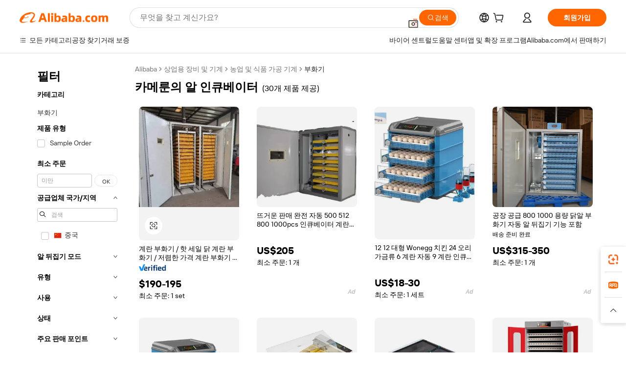

--- FILE ---
content_type: text/html;charset=UTF-8
request_url: https://korean.alibaba.com/g/egg-incubator-in-cameroon.html
body_size: 185912
content:

<!-- screen_content -->

    <!-- tangram:5410 begin-->
    <!-- tangram:529998 begin-->
    
<!DOCTYPE html>
<html lang="ko" dir="ltr">
  <head>
        <script>
      window.__BB = {
        scene: window.__bb_scene || 'traffic-free-goods'
      };
      window.__BB.BB_CWV_IGNORE = {
          lcp_element: ['#icbu-buyer-pc-top-banner'],
          lcp_url: [],
        };
      window._timing = {}
      window._timing.first_start = Date.now();
      window.needLoginInspiration = Boolean(false);
      // 变量用于标记页面首次可见时间
      let firstVisibleTime = null;
      if (typeof document.hidden !== 'undefined') {
        // 页面首次加载时直接统计
        if (!document.hidden) {
          firstVisibleTime = Date.now();
          window.__BB_timex = 1
        } else {
          // 页面不可见时监听 visibilitychange 事件
          document.addEventListener('visibilitychange', () => {
            if (!document.hidden) {
              firstVisibleTime = Date.now();
              window.__BB_timex = firstVisibleTime - window.performance.timing.navigationStart
              window.__BB.firstVisibleTime = window.__BB_timex
              console.log("Page became visible after "+ window.__BB_timex + " ms");
            }
          }, { once: true });  // 确保只触发一次
        }
      } else {
        console.warn('Page Visibility API is not supported in this browser.');
      }
    </script>
        <meta name="data-spm" content="a2700">
        <meta name="aplus-xplug" content="NONE">
        <meta name="aplus-icbu-disable-umid" content="1">
        <meta name="google-translate-customization" content="9de59014edaf3b99-22e1cf3b5ca21786-g00bb439a5e9e5f8f-f">
    <meta name="yandex-verification" content="25a76ba8e4443bb3" />
    <meta name="msvalidate.01" content="E3FBF0E89B724C30844BF17C59608E8F" />
    <meta name="viewport" content="width=device-width, initial-scale=1.0, maximum-scale=5.0, user-scalable=yes">
        <link rel="preconnect" href="https://s.alicdn.com/" crossorigin>
    <link rel="dns-prefetch" href="https://s.alicdn.com">
                        <link rel="preload" href="https://s.alicdn.com/@g/alilog/??aplus_plugin_icbufront/index.js,mlog/aplus_v2.js" as="script">
        <link rel="preload" href="https://s.alicdn.com/@img/imgextra/i2/O1CN0153JdbU26g4bILVOyC_!!6000000007690-2-tps-418-58.png" as="image">
        <script>
            window.__APLUS_ABRATE__ = {
        perf_group: 'base64cached',
        scene: "traffic-free-goods",
      };
    </script>
    <meta name="aplus-mmstat-timeout" content="15000">
        <meta content="text/html; charset=utf-8" http-equiv="Content-Type">
          <title>고효율 카메룬의 알 인큐베이터, 매력적인 제안-상품 ID : 60503740053-korean.alibaba.com</title>
      <meta name="keywords" content="egg incubators,incubators hatching eggs,ostrich egg incubator">
      <meta name="description" content="Alibaba.com에서 최고 등급의 카메룬의 알 인큐베이터를 구입하고 가금류 농장의 생산성을 높이십시오. 이 카메룬의 알 인큐베이터는 뛰어난 효능 기능을 자랑합니다.">
            <meta name="pagetiming-rate" content="9">
      <meta name="pagetiming-resource-rate" content="4">
                    <link rel="canonical" href="https://korean.alibaba.com/g/egg-incubator-in-cameroon.html">
                              <link rel="alternate" hreflang="fr" href="https://french.alibaba.com/g/egg-incubator-in-cameroon.html">
                  <link rel="alternate" hreflang="de" href="https://german.alibaba.com/g/egg-incubator-in-cameroon.html">
                  <link rel="alternate" hreflang="pt" href="https://portuguese.alibaba.com/g/egg-incubator-in-cameroon.html">
                  <link rel="alternate" hreflang="it" href="https://italian.alibaba.com/g/egg-incubator-in-cameroon.html">
                  <link rel="alternate" hreflang="es" href="https://spanish.alibaba.com/g/egg-incubator-in-cameroon.html">
                  <link rel="alternate" hreflang="ru" href="https://russian.alibaba.com/g/egg-incubator-in-cameroon.html">
                  <link rel="alternate" hreflang="ko" href="https://korean.alibaba.com/g/egg-incubator-in-cameroon.html">
                  <link rel="alternate" hreflang="ar" href="https://arabic.alibaba.com/g/egg-incubator-in-cameroon.html">
                  <link rel="alternate" hreflang="ja" href="https://japanese.alibaba.com/g/egg-incubator-in-cameroon.html">
                  <link rel="alternate" hreflang="tr" href="https://turkish.alibaba.com/g/egg-incubator-in-cameroon.html">
                  <link rel="alternate" hreflang="th" href="https://thai.alibaba.com/g/egg-incubator-in-cameroon.html">
                  <link rel="alternate" hreflang="vi" href="https://vietnamese.alibaba.com/g/egg-incubator-in-cameroon.html">
                  <link rel="alternate" hreflang="nl" href="https://dutch.alibaba.com/g/egg-incubator-in-cameroon.html">
                  <link rel="alternate" hreflang="he" href="https://hebrew.alibaba.com/g/egg-incubator-in-cameroon.html">
                  <link rel="alternate" hreflang="id" href="https://indonesian.alibaba.com/g/egg-incubator-in-cameroon.html">
                  <link rel="alternate" hreflang="hi" href="https://hindi.alibaba.com/g/egg-incubator-in-cameroon.html">
                  <link rel="alternate" hreflang="en" href="https://www.alibaba.com/showroom/egg-incubator-in-cameroon.html">
                  <link rel="alternate" hreflang="zh" href="https://chinese.alibaba.com/g/egg-incubator-in-cameroon.html">
                  <link rel="alternate" hreflang="x-default" href="https://www.alibaba.com/showroom/egg-incubator-in-cameroon.html">
                                        <script>
      // Aplus 配置自动打点
      var queue = window.goldlog_queue || (window.goldlog_queue = []);
      var tags = ["button", "a", "div", "span", "i", "svg", "input", "li", "tr"];
      queue.push(
        {
          action: 'goldlog.appendMetaInfo',
          arguments: [
            'aplus-auto-exp',
            [
              {
                logkey: '/sc.ug_msite.new_product_exp',
                cssSelector: '[data-spm-exp]',
                props: ["data-spm-exp"],
              },
              {
                logkey: '/sc.ug_pc.seolist_product_exp',
                cssSelector: '.traffic-card-gallery',
                props: ["data-spm-exp"],
              }
            ]
          ]
        }
      )
      queue.push({
        action: 'goldlog.setMetaInfo',
        arguments: ['aplus-auto-clk', JSON.stringify(tags.map(tag =>({
          "logkey": "/sc.ug_msite.new_product_clk",
          tag,
          "filter": "data-spm-clk",
          "props": ["data-spm-clk"]
        })))],
      });
    </script>
  </head>
  <div id="icbu-header"><div id="the-new-header" data-version="4.4.0" data-tnh-auto-exp="tnh-expose" data-scenes="search-products" style="position: relative;background-color: #fff;border-bottom: 1px solid #ddd;box-sizing: border-box; font-family:Inter,SF Pro Text,Roboto,Helvetica Neue,Helvetica,Tahoma,Arial,PingFang SC,Microsoft YaHei;"><div style="display: flex;align-items:center;height: 72px;min-width: 1200px;max-width: 1580px;margin: 0 auto;padding: 0 40px;box-sizing: border-box;"><img style="height: 29px; width: 209px;" src="https://s.alicdn.com/@img/imgextra/i2/O1CN0153JdbU26g4bILVOyC_!!6000000007690-2-tps-418-58.png" alt="" /></div><div style="min-width: 1200px;max-width: 1580px;margin: 0 auto;overflow: hidden;font-size: 14px;display: flex;justify-content: space-between;padding: 0 40px;box-sizing: border-box;"><div style="display: flex; align-items: center; justify-content: space-between"><div style="position: relative; height: 36px; padding: 0 28px 0 20px">All categories</div><div style="position: relative; height: 36px; padding-right: 28px">Featured selections</div><div style="position: relative; height: 36px">Trade Assurance</div></div><div style="display: flex; align-items: center; justify-content: space-between"><div style="position: relative; height: 36px; padding-right: 28px">Buyer Central</div><div style="position: relative; height: 36px; padding-right: 28px">Help Center</div><div style="position: relative; height: 36px; padding-right: 28px">Get the app</div><div style="position: relative; height: 36px">Become a supplier</div></div></div></div></div></div>
  <body data-spm="7724857" style="min-height: calc(100vh + 1px)"><script 
id="beacon-aplus"   
src="//s.alicdn.com/@g/alilog/??aplus_plugin_icbufront/index.js,mlog/aplus_v2.js"
exparams="aplus=async&userid=&aplus&ali_beacon_id=&ali_apache_id=&ali_apache_track=&ali_apache_tracktmp=&eagleeye_traceid=2101e0bc17695150378141090e0c4c&ip=18%2e219%2e161%2e31&dmtrack_c={ali%5fresin%5ftrace%3dse%5frst%3dnull%7csp%5fviewtype%3dY%7cset%3d3%7cser%3d1007%7cpageId%3d4e3ccfaf16954733a3ad30ffc97284bc%7cm%5fpageid%3dnull%7cpvmi%3d0b4fdd037dd2446f9445bed9785e3258%7csek%5fsepd%3d%25EC%25B9%25B4%25EB%25A9%2594%25EB%25A3%25AC%25EC%259D%2598%2b%25EC%2595%258C%2b%25EC%259D%25B8%25ED%2581%2590%25EB%25B2%25A0%25EC%259D%25B4%25ED%2584%25B0%7csek%3degg%2bincubator%2bin%2bcameroon%7cse%5fpn%3d1%7cp4pid%3d983ef037%2d80cd%2d4b1b%2d86b0%2dfea5e28fe1ba%7csclkid%3dnull%7cforecast%5fpost%5fcate%3dnull%7cseo%5fnew%5fuser%5fflag%3dfalse%7ccategoryId%3d13104%7cseo%5fsearch%5fmodel%5fupgrade%5fv2%3d2025070801%7cseo%5fmodule%5fcard%5f20240624%3d202406242%7clong%5ftext%5fgoogle%5ftranslate%5fv2%3d2407142%7cseo%5fcontent%5ftd%5fbottom%5ftext%5fupdate%5fkey%3d2025070801%7cseo%5fsearch%5fmodel%5fupgrade%5fv3%3d2025072201%7cseo%5fsearch%5fmodel%5fmulti%5fupgrade%5fv3%3d2025081101%7cdamo%5falt%5freplace%3dnull%7cwap%5fcross%3d2007659%7cwap%5fcs%5faction%3d2005494%7cAPP%5fVisitor%5fActive%3d26705%7cseo%5fshowroom%5fgoods%5fmix%3d2005244%7cpc%5fcard%5fchore%3d2026011500%7cseo%5fdefault%5fcached%5flong%5ftext%5ffrom%5fnew%5fkeyword%5fstep%3d2024122502%7cshowroom%5fgeneral%5ftemplate%3d2005292%7cshowroom%5freview%3d20230308%7cwap%5fcs%5ftext%3dnull%7cstructured%5fdata%3d2025052702%7cseo%5fmulti%5fstyle%5ftext%5fupdate%3d2511181%7cpc%5fnew%5fheader%3dnull%7cseo%5fmeta%5fcate%5ftemplate%5fv1%3d2025042401%7cseo%5fmeta%5ftd%5fsearch%5fkeyword%5fstep%5fv1%3d2025040999%7cseo%5fshowroom%5fbiz%5fbabablog%3d1%7cshowroom%5fft%5flong%5ftext%5fbaks%3d80802%7cAPP%5fGrowing%5fBuyer%5fHigh%5fIntent%5fActive%3d25488%7cshowroom%5fpc%5fv2019%3d2104%7cAPP%5fProspecting%5fBuyer%3d26712%7ccache%5fcontrol%3d2481986%7cAPP%5fChurned%5fCore%5fBuyer%3d25463%7cseo%5fdefault%5fcached%5flong%5ftext%5fstep%3d24110802%7camp%5flighthouse%5fscore%5fimage%3d19657%7cseo%5fft%5ftranslate%5fgemini%3d25012003%7cwap%5fnode%5fssr%3d2015725%7cdataphant%5fopen%3d27030%7clongtext%5fmulti%5fstyle%5fexpand%5frussian%3d2510142%7cseo%5flongtext%5fgoogle%5fdata%5fsection%3d25021702%7cindustry%5fpopular%5ffloor%3dnull%7cwap%5fad%5fgoods%5fproduct%5finterval%3dnull%7cseo%5fgoods%5fbootom%5fwholesale%5flink%3d2486162%7cseo%5fkeyword%5faatest%3d1%7cseo%5fmiddle%5fwholesale%5flink%3dnull%7cft%5flong%5ftext%5fenpand%5fstep2%3d121602%7cseo%5fft%5flongtext%5fexpand%5fstep3%3d25012102%7cseo%5fwap%5fheadercard%3d2006288%7cAPP%5fChurned%5fInactive%5fVisitor%3d25497%7cAPP%5fGrowing%5fBuyer%5fHigh%5fIntent%5fInactive%3d25484%7cseo%5fmeta%5ftd%5fmulti%5fkey%3d2025061801%7ctop%5frecommend%5f20250120%3d202501201%7clongtext%5fmulti%5fstyle%5fexpand%5ffrench%5fcopy%3d25091802%7clongtext%5fmulti%5fstyle%5fexpand%5ffrench%5fcopy%5fcopy%3d25092502%7clong%5ftext%5fpaa%3d2020801%7cseo%5ffloor%5fexp%3dnull%7cseo%5fshowroom%5falgo%5flink%3d17764%7cseo%5fmeta%5ftd%5faib%5fgeneral%5fkey%3d2025091901%7ccountry%5findustry%3d202311033%7cshowroom%5fft%5flong%5ftext%5fenpand%5fstep1%3d101102%7cseo%5fshowroom%5fnorel%3dnull%7cplp%5fstyle%5f25%5fpc%3d202505222%7cseo%5fggs%5flayer%3d10010%7cquery%5fmutil%5flang%5ftranslate%3d2025060300%7cAPP%5fChurned%5fBuyer%3d25468%7cstream%5frender%5fperf%5fopt%3d2309181%7cwap%5fgoods%3d2007383%7cseo%5fshowroom%5fsimilar%5f20240614%3d202406142%7cchinese%5fopen%3d6307%7cquery%5fgpt%5ftranslate%3d20240820%7cad%5fproduct%5finterval%3dnull%7camp%5fto%5fpwa%3d2007359%7cplp%5faib%5fmulti%5fai%5fmeta%3d20250401%7cwap%5fsupplier%5fcontent%3dnull%7cpc%5ffree%5frefactoring%3d20220315%7cAPP%5fGrowing%5fBuyer%5fInactive%3d25476%7csso%5foem%5ffloor%3dnull%7cseo%5fpc%5fnew%5fview%5f20240807%3d202408072%7cseo%5fbottom%5ftext%5fentity%5fkey%5fcopy%3d2025062400%7cstream%5frender%3d433763%7cseo%5fmodule%5fcard%5f20240424%3d202404241%7cseo%5ftitle%5freplace%5f20191226%3d5841%7clongtext%5fmulti%5fstyle%5fexpand%3d25090802%7cgoogleweblight%3d6516%7clighthouse%5fbase64%3d2005760%7cAPP%5fProspecting%5fBuyer%5fActive%3d26718%7cad%5fgoods%5fproduct%5finterval%3dnull%7cseo%5fbottom%5fdeep%5fextend%5fkw%5fkey%3d2025071101%7clongtext%5fmulti%5fstyle%5fexpand%5fturkish%3d25102802%7cilink%5fuv%3d20240911%7cwap%5flist%5fwakeup%3d2005832%7ctpp%5fcrosslink%5fpc%3d20205311%7cseo%5ftop%5fbooth%3d18501%7cAPP%5fGrowing%5fBuyer%5fLess%5fActive%3d25471%7cseo%5fsearch%5fmodel%5fupgrade%5frank%3d2025092401%7cgoodslayer%3d7977%7cft%5flong%5ftext%5ftranslate%5fexpand%5fstep1%3d24110802%7cseo%5fheaderstyle%5ftraffic%5fkey%5fv1%3d2025072100%7ccrosslink%5fswitch%3d2008141%7cp4p%5foutline%3d20240328%7cseo%5fmeta%5ftd%5faib%5fv2%5fkey%3d2025091800%7crts%5fmulti%3d2008404%7cseo%5fad%5foptimization%5fkey%5fv2%3d2025072301%7cAPP%5fVisitor%5fLess%5fActive%3d26698%7cseo%5fsearch%5franker%5fid%3d2025112400%7cplp%5fstyle%5f25%3d202505192%7ccdn%5fvm%3d2007368%7cwap%5fad%5fproduct%5finterval%3dnull%7cseo%5fsearch%5fmodel%5fmulti%5fupgrade%5frank%3d2025092401%7cpc%5fcard%5fshare%3d2025081201%7cAPP%5fGrowing%5fBuyer%5fHigh%5fIntent%5fLess%5fActive%3d25480%7cgoods%5ftitle%5fsubstitute%3d9618%7cwap%5fscreen%5fexp%3d2025081400%7creact%5fheader%5ftest%3d202502182%7cpc%5fcs%5fcolor%3d2005788%7cshowroom%5fft%5flong%5ftext%5ftest%3d72502%7cone%5ftap%5flogin%5fABTest%3d202308153%7cseo%5fhyh%5fshow%5ftags%3d9867%7cplp%5fstructured%5fdata%3d2508182%7cguide%5fdelete%3d2008526%7cseo%5findustry%5ftemplate%3dnull%7cseo%5fmeta%5ftd%5fmulti%5fes%5fkey%3d2025073101%7cseo%5fshowroom%5fdata%5fmix%3d19888%7csso%5ftop%5franking%5ffloor%3d20031%7cseo%5ftd%5fdeep%5fupgrade%5fkey%5fv3%3d2025081101%7cwap%5fue%5fone%3d2025111401%7cshowroom%5fto%5frts%5flink%3d2008480%7ccountrysearch%5ftest%3dnull%7cshowroom%5flist%5fnew%5farrival%3d2811002%7cchannel%5famp%5fto%5fpwa%3d2008435%7cseo%5fmulti%5fstyles%5flong%5ftext%3d2503172%7cseo%5fmeta%5ftext%5fmutli%5fcate%5ftemplate%5fv1%3d2025080800%7cseo%5fdefault%5fcached%5fmutil%5flong%5ftext%5fstep%3d24110436%7cseo%5faction%5fpoint%5ftype%3d22823%7cseo%5faib%5ftd%5flaunch%5f20240828%5fcopy%3d202408282%7cseo%5fshowroom%5fwholesale%5flink%3dnull%7cseo%5fperf%5fimprove%3d2023999%7cseo%5fwap%5flist%5fbounce%5f01%3d2063%7cseo%5fwap%5flist%5fbounce%5f02%3d2128%7cAPP%5fGrowing%5fBuyer%5fActive%3d25492%7cvideolayer%3dnull%7cvideo%5fplay%3dnull%7cwap%5fcard%5fchore%3d2026011600%7cAPP%5fChurned%5fMember%5fInactive%3d25501%7cseo%5fgoogle%5fnew%5fstruct%3d438326%7cicbu%5falgo%5fp4p%5fseo%5fad%3d2025072301%7ctpp%5ftrace%3dseoKeyword%2dseoKeyword%5fv3%2dproduct%2dPRODUCT%5fFAIL}&pageid=12dba11f2101e3611769515037&hn=ensearchweb033001227097%2erg%2dus%2deast%2eus44&asid=AQAAAAAdqHhpHCReUgAAAADLtNsfLB+UOg==&treq=&tres=" async>
</script>
            <style>body{background-color:white;}.no-scrollbar.il-sticky.il-top-0.il-max-h-\[100vh\].il-w-\[200px\].il-flex-shrink-0.il-flex-grow-0.il-overflow-y-scroll{background-color:#FFF;padding-left:12px}</style>
                    <!-- tangram:530006 begin-->
<!--  -->
 <style>
   @keyframes il-spin {
     to {
       transform: rotate(360deg);
     }
   }
   @keyframes il-pulse {
     50% {
       opacity: 0.5;
     }
   }
   .traffic-card-gallery {display: flex;position: relative;flex-direction: column;justify-content: flex-start;border-radius: 0.5rem;background-color: #fff;padding: 0.5rem 0.5rem 1rem;overflow: hidden;font-size: 0.75rem;line-height: 1rem;}
   .traffic-card-list {display: flex;position: relative;flex-direction: row;justify-content: flex-start;border-bottom-width: 1px;background-color: #fff;padding: 1rem;height: 292px;overflow: hidden;font-size: 0.75rem;line-height: 1rem;}
   .product-price {
     b {
       font-size: 22px;
     }
   }
   .skel-loading {
       animation: il-pulse 2s cubic-bezier(0.4, 0, 0.6, 1) infinite;background-color: hsl(60, 4.8%, 95.9%);
   }
 </style>
<div id="first-cached-card">
  <div style="box-sizing:border-box;display: flex;position: absolute;left: 0;right: 0;margin: 0 auto;z-index: 1;min-width: 1200px;max-width: 1580px;padding: 0.75rem 3.25rem 0;pointer-events: none;">
    <!--页面左侧区域-->
    <div style="width: 200px;padding-top: 1rem;padding-left:12px; background-color: #fff;border-radius: 0.25rem">
      <div class="skel-loading" style="height: 1.5rem;width: 50%;border-radius: 0.25rem;"></div>
      <div style="margin-top: 1rem;margin-bottom: 1rem;">
        <div class="skel-loading" style="height: 1rem;width: calc(100% * 5 / 6);"></div>
        <div
          class="skel-loading"
          style="margin-top: 1rem;height: 1rem;width: calc(100% * 8 / 12);"
        ></div>
        <div class="skel-loading" style="margin-top: 1rem;height: 1rem;width: 75%;"></div>
        <div
          class="skel-loading"
          style="margin-top: 1rem;height: 1rem;width: calc(100% * 7 / 12);"
        ></div>
      </div>
      <div class="skel-loading" style="height: 1.5rem;width: 50%;border-radius: 0.25rem;"></div>
      <div style="margin-top: 1rem;margin-bottom: 1rem;">
        <div class="skel-loading" style="height: 1rem;width: calc(100% * 5 / 6);"></div>
        <div
          class="skel-loading"
          style="margin-top: 1rem;height: 1rem;width: calc(100% * 8 / 12);"
        ></div>
        <div class="skel-loading" style="margin-top: 1rem;height: 1rem;width: 75%;"></div>
        <div
          class="skel-loading"
          style="margin-top: 1rem;height: 1rem;width: calc(100% * 7 / 12);"
        ></div>
      </div>
      <div class="skel-loading" style="height: 1.5rem;width: 50%;border-radius: 0.25rem;"></div>
      <div style="margin-top: 1rem;margin-bottom: 1rem;">
        <div class="skel-loading" style="height: 1rem;width: calc(100% * 5 / 6);"></div>
        <div
          class="skel-loading"
          style="margin-top: 1rem;height: 1rem;width: calc(100% * 8 / 12);"
        ></div>
        <div class="skel-loading" style="margin-top: 1rem;height: 1rem;width: 75%;"></div>
        <div
          class="skel-loading"
          style="margin-top: 1rem;height: 1rem;width: calc(100% * 7 / 12);"
        ></div>
      </div>
      <div class="skel-loading" style="height: 1.5rem;width: 50%;border-radius: 0.25rem;"></div>
      <div style="margin-top: 1rem;margin-bottom: 1rem;">
        <div class="skel-loading" style="height: 1rem;width: calc(100% * 5 / 6);"></div>
        <div
          class="skel-loading"
          style="margin-top: 1rem;height: 1rem;width: calc(100% * 8 / 12);"
        ></div>
        <div class="skel-loading" style="margin-top: 1rem;height: 1rem;width: 75%;"></div>
        <div
          class="skel-loading"
          style="margin-top: 1rem;height: 1rem;width: calc(100% * 7 / 12);"
        ></div>
      </div>
      <div class="skel-loading" style="height: 1.5rem;width: 50%;border-radius: 0.25rem;"></div>
      <div style="margin-top: 1rem;margin-bottom: 1rem;">
        <div class="skel-loading" style="height: 1rem;width: calc(100% * 5 / 6);"></div>
        <div
          class="skel-loading"
          style="margin-top: 1rem;height: 1rem;width: calc(100% * 8 / 12);"
        ></div>
        <div class="skel-loading" style="margin-top: 1rem;height: 1rem;width: 75%;"></div>
        <div
          class="skel-loading"
          style="margin-top: 1rem;height: 1rem;width: calc(100% * 7 / 12);"
        ></div>
      </div>
      <div class="skel-loading" style="height: 1.5rem;width: 50%;border-radius: 0.25rem;"></div>
      <div style="margin-top: 1rem;margin-bottom: 1rem;">
        <div class="skel-loading" style="height: 1rem;width: calc(100% * 5 / 6);"></div>
        <div
          class="skel-loading"
          style="margin-top: 1rem;height: 1rem;width: calc(100% * 8 / 12);"
        ></div>
        <div class="skel-loading" style="margin-top: 1rem;height: 1rem;width: 75%;"></div>
        <div
          class="skel-loading"
          style="margin-top: 1rem;height: 1rem;width: calc(100% * 7 / 12);"
        ></div>
      </div>
    </div>
    <!--页面主体区域-->
    <div style="flex: 1 1 0%; overflow: hidden;padding: 0.5rem 0.5rem 0.5rem 1.5rem">
      <div style="height: 1.25rem;margin-bottom: 1rem;"></div>
      <!-- keywords -->
      <div style="margin-bottom: 1rem;height: 1.75rem;font-weight: 700;font-size: 1.25rem;line-height: 1.75rem;"></div>
      <!-- longtext -->
            <div style="width: calc(25% - 0.9rem);pointer-events: auto">
        <div class="traffic-card-gallery">
          <!-- ProductImage -->
          <a href="//www.alibaba.com/product-detail/Egg-Incubator-Hot-Sale-Chicken-Egg_1600654185248.html?from=SEO" target="_blank" style="position: relative;margin-bottom: 0.5rem;aspect-ratio: 1;overflow: hidden;border-radius: 0.5rem;">
            <div style="display: flex; overflow: hidden">
              <div style="position: relative;margin: 0;width: 100%;min-width: 0;flex-shrink: 0;flex-grow: 0;flex-basis: 100%;padding: 0;">
                <img style="position: relative; aspect-ratio: 1; width: 100%" src="[data-uri]" loading="eager" />
                <div style="position: absolute;left: 0;bottom: 0;right: 0;top: 0;background-color: #000;opacity: 0.05;"></div>
              </div>
            </div>
          </a>
          <div style="display: flex;flex: 1 1 0%;flex-direction: column;justify-content: space-between;">
            <div>
              <a class="skel-loading" style="margin-top: 0.5rem;display:inline-block;width:100%;height:1rem;" href="//www.alibaba.com/product-detail/Egg-Incubator-Hot-Sale-Chicken-Egg_1600654185248.html" target="_blank"></a>
              <a class="skel-loading" style="margin-top: 0.125rem;display:inline-block;width:100%;height:1rem;" href="//www.alibaba.com/product-detail/Egg-Incubator-Hot-Sale-Chicken-Egg_1600654185248.html" target="_blank"></a>
              <div class="skel-loading" style="margin-top: 0.25rem;height:1.625rem;width:75%"></div>
              <div class="skel-loading" style="margin-top: 0.5rem;height: 1rem;width:50%"></div>
              <div class="skel-loading" style="margin-top:0.25rem;height:1rem;width:25%"></div>
            </div>
          </div>

        </div>
      </div>

    </div>
  </div>
</div>
<!-- tangram:530006 end-->
            <style>.component-left-filter-callback{display:flex;position:relative;margin-top:10px;height:1200px}.component-left-filter-callback img{width:200px}.component-left-filter-callback i{position:absolute;top:5%;left:50%}.related-search-wrapper{padding:var(--spacing-pc-s);--tw-bg-opacity: 1;background-color:rgba(255,255,255,var(--tw-bg-opacity, 1))}.related-search-wrapper .related-search-box{margin:12px 16px}.related-search-wrapper .related-search-box .related-search-title{display:inline;float:start;color:#666;word-wrap:break-word;margin-right:12px;width:13%}.related-search-wrapper .related-search-box .related-search-content{display:flex;flex-wrap:wrap}.related-search-wrapper .related-search-box .related-search-content .related-search-link{margin-right:12px;width:23%;overflow:hidden;color:#666;text-overflow:ellipsis;white-space:nowrap}.product-title img{margin-right:var(--spacing-pc-s);display:inline-block;height:var(--spacing-pc-l);vertical-align:sub}.product-price b{font-size:22px}.similar-icon{position:absolute;bottom:12px;z-index:2;right:12px}.rfq-card{display:inline-block;position:relative;box-sizing:border-box;margin-bottom:36px}.rfq-card .rfq-card-content{display:flex;position:relative;flex-direction:column;align-items:flex-start;background-size:cover;background-color:#fff;padding:12px;width:100%;height:100%}.rfq-card .rfq-card-content .rfq-card-icon{margin-top:50px}.rfq-card .rfq-card-content .rfq-card-icon img{width:45px}.rfq-card .rfq-card-content .rfq-card-top-title{margin-top:14px;color:#222;font-weight:400;font-size:16px}.rfq-card .rfq-card-content .rfq-card-title{margin-top:24px;color:#333;font-weight:800;font-size:20px}.rfq-card .rfq-card-content .rfq-card-input-box{margin-top:24px;width:100%}.rfq-card .rfq-card-content .rfq-card-input-box textarea{box-sizing:border-box;border:1px solid #ddd;border-radius:4px;background-color:#fff;padding:9px 12px;width:100%;height:88px;resize:none;color:#666;font-weight:400;font-size:13px;font-family:inherit}.rfq-card .rfq-card-content .rfq-card-button{margin-top:24px;border:1px solid #666;border-radius:16px;background-color:#fff;width:67%;color:#000;font-weight:700;font-size:14px;line-height:30px;text-align:center}[data-modulename^=ProductList-] div{contain-intrinsic-size:auto 500px}.traffic-card-gallery:hover{z-index:10}.traffic-card-gallery{position:relative;display:flex;flex-direction:column;justify-content:flex-start;overflow:hidden;border-radius:var(--radius-pc-m);--tw-bg-opacity: 1;background-color:rgba(255,255,255,var(--tw-bg-opacity, 1));padding:var(--spacing-pc-s);font-size:var(--text-pc-caption-size);line-height:var(--text-pc-caption-line-height);transition-property:box-shadow;transition-timing-function:cubic-bezier(.4,0,.2,1);transition-duration:.15s;transition-duration:var(--duration-short4);animation-duration:var(--duration-short4)}.traffic-card-list{position:relative;display:flex;height:292px;flex-direction:row;justify-content:flex-start;overflow:hidden;border-bottom-width:1px;--tw-bg-opacity: 1;background-color:rgba(255,255,255,var(--tw-bg-opacity, 1));padding:var(--spacing-pc-l);font-size:var(--text-pc-caption-size);line-height:var(--text-pc-caption-line-height)}.traffic-card-g-industry{position:relative;border-radius:var(--radius-pc-s);--tw-bg-opacity: 1;background-color:rgba(255,255,255,var(--tw-bg-opacity, 1));padding-bottom:var(--spacing-pc-m);padding-right:var(--spacing-pc-m);padding-left:var(--spacing-pc-m);padding-top:var(--spacing-pc-xl);font-size:var(--text-pc-body-size);line-height:var(--text-pc-body-line-height)}.module-filter-section-wrapper{max-height:none!important;overflow-x:hidden}:root{--color-brand-secondary: #FA6400;--color-semantic-promotion: #DE0505;--color-neutral-text: #222;--color-neutral-placeholder: #767676;--color-neutral-border: #DDD;--color-neutral-background: #F4F4F4;--color-neutral-container: #F8F8F8;--color-neutral-white: #FFF;--font-weight-regular: 400;--font-weight-semibold: 600;--font-weight-bold: 700;--duration-short4: .2s;--duration-medium2: .3s;--easing-in-out: cubic-bezier(.2, 0, .38, 1);--text-pc-display-s-size: 28px;--text-pc-display-s-line-height: 38px;--text-pc-heading-l-size: 24px;--text-pc-heading-l-line-height: 32px;--text-pc-heading-m-size: 20px;--text-pc-heading-m-line-height: 26px;--text-pc-heading-s-size: 16px;--text-pc-heading-s-line-height: 22px;--text-pc-body-size: 14px;--text-pc-body-line-height: 18px;--text-pc-caption-size: 12px;--text-pc-caption-line-height: 16px;--spacing-pc-none: 0px;--spacing-pc-xxs: 2px;--spacing-pc-xs: 4px;--spacing-pc-s: 8px;--spacing-pc-m: 12px;--spacing-pc-l: 16px;--spacing-pc-xl: 20px;--spacing-pc-xxl: 24px;--spacing-pc-3xl: 28px;--spacing-pc-4xl: 32px;--spacing-pc-5xl: 36px;--spacing-pc-6xl: 40px;--spacing-pc-7xl: 48px;--radius-pc-none: 0px;--radius-pc-xxs: 2px;--radius-pc-xs: 4px;--radius-pc-s: 8px;--radius-pc-m: 12px;--radius-pc-l: 16px;--radius-pc-full: 9999px;--shadow-pc-s: 0px 0px 4px 0px rgba(0, 0, 0, .05), 0px 1px 10px 0px rgba(0, 0, 0, .07)}*,:before,:after{--tw-translate-x: 0;--tw-translate-y: 0;--tw-rotate: 0;--tw-skew-x: 0;--tw-skew-y: 0;--tw-scale-x: 1;--tw-scale-y: 1;--tw-ring-inset: ;--tw-ring-offset-width: 0px;--tw-ring-offset-color: #fff;--tw-ring-color: rgba(59, 130, 246, .5);--tw-ring-offset-shadow: 0 0 rgba(0,0,0,0);--tw-ring-shadow: 0 0 rgba(0,0,0,0);--tw-shadow: 0 0 rgba(0,0,0,0)}::backdrop{--tw-translate-x: 0;--tw-translate-y: 0;--tw-rotate: 0;--tw-skew-x: 0;--tw-skew-y: 0;--tw-scale-x: 1;--tw-scale-y: 1;--tw-ring-inset: ;--tw-ring-offset-width: 0px;--tw-ring-offset-color: #fff;--tw-ring-color: rgba(59, 130, 246, .5);--tw-ring-offset-shadow: 0 0 rgba(0,0,0,0);--tw-ring-shadow: 0 0 rgba(0,0,0,0);--tw-shadow: 0 0 rgba(0,0,0,0)}/*! tailwindcss v3.4.17 | MIT License | https://tailwindcss.com
 */*,:before,:after{box-sizing:border-box;border-width:0;border-style:solid;border-color:#e5e7eb}html,:host{line-height:1.5;-webkit-text-size-adjust:100%;-moz-tab-size:4;-o-tab-size:4;tab-size:4;font-family:Alibaba B2B Sans,-apple-system,BlinkMacSystemFont,Segoe UI,Roboto,Helvetica Neue,Arial,sans-serif;font-feature-settings:normal;font-variation-settings:normal;-webkit-tap-highlight-color:transparent}body{margin:0;line-height:inherit}hr{height:0;color:inherit;border-top-width:1px}abbr:where([title]){text-decoration:underline;-webkit-text-decoration:underline dotted;text-decoration:underline dotted}h1,h2,h3,h4,h5,h6{font-size:inherit;font-weight:inherit}a{color:inherit;text-decoration:inherit}b,strong{font-weight:bolder}code,kbd,samp,pre{font-family:ui-monospace,SFMono-Regular,Menlo,Monaco,Consolas,Liberation Mono,Courier New,monospace;font-feature-settings:normal;font-variation-settings:normal;font-size:1em}small{font-size:80%}sub,sup{font-size:75%;line-height:0;position:relative;vertical-align:baseline}sub{bottom:-.25em}sup{top:-.5em}table{text-indent:0;border-color:inherit;border-collapse:collapse}button,input,optgroup,select,textarea{font-family:inherit;font-feature-settings:inherit;font-variation-settings:inherit;font-size:100%;font-weight:inherit;line-height:inherit;letter-spacing:inherit;color:inherit;margin:0;padding:0}button,select{text-transform:none}button,input:where([type=button]),input:where([type=reset]),input:where([type=submit]){-webkit-appearance:button;background-color:transparent;background-image:none}:-moz-focusring{outline:auto}:-moz-ui-invalid{box-shadow:none}progress{vertical-align:baseline}::-webkit-inner-spin-button,::-webkit-outer-spin-button{height:auto}[type=search]{-webkit-appearance:textfield;outline-offset:-2px}::-webkit-search-decoration{-webkit-appearance:none}::-webkit-file-upload-button{-webkit-appearance:button;font:inherit}summary{display:list-item}blockquote,dl,dd,h1,h2,h3,h4,h5,h6,hr,figure,p,pre{margin:0}fieldset{margin:0;padding:0}legend{padding:0}ol,ul,menu{list-style:none;margin:0;padding:0}dialog{padding:0}textarea{resize:vertical}input::-moz-placeholder,textarea::-moz-placeholder{opacity:1;color:#9ca3af}input::placeholder,textarea::placeholder{opacity:1;color:#9ca3af}button,[role=button]{cursor:pointer}:disabled{cursor:default}img,svg,video,canvas,audio,iframe,embed,object{display:block;vertical-align:middle}img,video{max-width:100%;height:auto}[hidden]:where(:not([hidden=until-found])){display:none}.il-sr-only{position:absolute;width:1px;height:1px;padding:0;margin:-1px;overflow:hidden;clip:rect(0,0,0,0);white-space:nowrap;border-width:0}.il-pointer-events-none{pointer-events:none}.il-invisible{visibility:hidden}.il-fixed{position:fixed}.il-absolute{position:absolute}.il-relative{position:relative}.il-sticky{position:sticky}.il-inset-0{top:var(--spacing-pc-none);right:var(--spacing-pc-none);bottom:var(--spacing-pc-none);left:var(--spacing-pc-none)}.il--bottom-12{bottom:calc(var(--spacing-pc-7xl) * -1)}.il--top-12{top:calc(var(--spacing-pc-7xl) * -1)}.il-bottom-0{bottom:var(--spacing-pc-none)}.il-bottom-10{bottom:var(--spacing-pc-6xl)}.il-bottom-2{bottom:var(--spacing-pc-s)}.il-bottom-3{bottom:var(--spacing-pc-m)}.il-bottom-4{bottom:var(--spacing-pc-l)}.il-end-0{right:var(--spacing-pc-none)}.il-end-2{right:var(--spacing-pc-s)}.il-end-3{right:var(--spacing-pc-m)}.il-end-4{right:var(--spacing-pc-l)}.il-left-0{left:var(--spacing-pc-none)}.il-left-3{left:var(--spacing-pc-m)}.il-right-0{right:var(--spacing-pc-none)}.il-right-2{right:var(--spacing-pc-s)}.il-right-3{right:var(--spacing-pc-m)}.il-start-0{left:var(--spacing-pc-none)}.il-start-1\/2{left:50%}.il-start-2{left:var(--spacing-pc-s)}.il-start-3{left:var(--spacing-pc-m)}.il-start-\[50\%\]{left:50%}.il-top-0{top:var(--spacing-pc-none)}.il-top-1\/2{top:50%}.il-top-16{top:64px}.il-top-4{top:var(--spacing-pc-l)}.il-top-\[50\%\]{top:50%}.il-top-full{top:100%}.il-z-0{z-index:0}.il-z-10{z-index:10}.il-z-50{z-index:50}.il-z-\[1\]{z-index:1}.il-z-\[9999\]{z-index:9999}.il-col-span-4{grid-column:span 4 / span 4}.il-m-0{margin:var(--spacing-pc-none)}.il-m-3{margin:var(--spacing-pc-m)}.il-m-auto{margin:auto}.il-mx-auto{margin-left:auto;margin-right:auto}.il-my-3{margin-top:var(--spacing-pc-m);margin-bottom:var(--spacing-pc-m)}.il-my-5{margin-top:var(--spacing-pc-xl);margin-bottom:var(--spacing-pc-xl)}.il-my-auto{margin-top:auto;margin-bottom:auto}.\!il-mb-4{margin-bottom:var(--spacing-pc-l)!important}.il--mt-4{margin-top:calc(var(--spacing-pc-l) * -1)}.il-mb-0{margin-bottom:var(--spacing-pc-none)}.il-mb-1{margin-bottom:var(--spacing-pc-xs)}.il-mb-2{margin-bottom:var(--spacing-pc-s)}.il-mb-3{margin-bottom:var(--spacing-pc-m)}.il-mb-4{margin-bottom:var(--spacing-pc-l)}.il-mb-5{margin-bottom:var(--spacing-pc-xl)}.il-mb-6{margin-bottom:var(--spacing-pc-xxl)}.il-mb-8{margin-bottom:var(--spacing-pc-4xl)}.il-mb-\[-0\.75rem\]{margin-bottom:-.75rem}.il-mb-\[0\.125rem\]{margin-bottom:.125rem}.il-me-1{margin-right:var(--spacing-pc-xs)}.il-me-2{margin-right:var(--spacing-pc-s)}.il-me-3{margin-right:var(--spacing-pc-m)}.il-me-\[2px\]{margin-right:2px}.il-me-auto{margin-right:auto}.il-mr-0\.5{margin-right:var(--spacing-pc-xxs)}.il-mr-1{margin-right:var(--spacing-pc-xs)}.il-mr-2{margin-right:var(--spacing-pc-s)}.il-ms-1{margin-left:var(--spacing-pc-xs)}.il-ms-4{margin-left:var(--spacing-pc-l)}.il-ms-5{margin-left:var(--spacing-pc-xl)}.il-ms-8{margin-left:var(--spacing-pc-4xl)}.il-ms-\[\.375rem\]{margin-left:.375rem}.il-ms-auto{margin-left:auto}.il-mt-0{margin-top:var(--spacing-pc-none)}.il-mt-0\.5{margin-top:var(--spacing-pc-xxs)}.il-mt-1{margin-top:var(--spacing-pc-xs)}.il-mt-2{margin-top:var(--spacing-pc-s)}.il-mt-3{margin-top:var(--spacing-pc-m)}.il-mt-4{margin-top:var(--spacing-pc-l)}.il-mt-6{margin-top:var(--spacing-pc-xxl)}.il-line-clamp-1{overflow:hidden;display:-webkit-box;-webkit-box-orient:vertical;-webkit-line-clamp:1}.il-line-clamp-2{overflow:hidden;display:-webkit-box;-webkit-box-orient:vertical;-webkit-line-clamp:2}.il-line-clamp-6{overflow:hidden;display:-webkit-box;-webkit-box-orient:vertical;-webkit-line-clamp:6}.il-inline-block{display:inline-block}.il-inline{display:inline}.il-flex{display:flex}.il-inline-flex{display:inline-flex}.il-grid{display:grid}.il-aspect-square{aspect-ratio:1 / 1}.il-size-5{width:var(--spacing-pc-xl);height:var(--spacing-pc-xl)}.il-h-1{height:var(--spacing-pc-xs)}.il-h-10{height:var(--spacing-pc-6xl)}.il-h-11{height:44px}.il-h-20{height:80px}.il-h-24{height:96px}.il-h-3{height:var(--spacing-pc-m)}.il-h-3\.5{height:14px}.il-h-4{height:var(--spacing-pc-l)}.il-h-40{height:160px}.il-h-6{height:var(--spacing-pc-xxl)}.il-h-8{height:var(--spacing-pc-4xl)}.il-h-9{height:var(--spacing-pc-5xl)}.il-h-\[10px\]{height:10px}.il-h-\[150px\]{height:150px}.il-h-\[152px\]{height:152px}.il-h-\[18\.25rem\]{height:18.25rem}.il-h-\[292px\]{height:292px}.il-h-\[600px\]{height:600px}.il-h-auto{height:auto}.il-h-fit{height:-moz-fit-content;height:fit-content}.il-h-full{height:100%}.il-h-screen{height:100vh}.il-max-h-\[100vh\]{max-height:100vh}.il-w-1\/2{width:50%}.il-w-10{width:var(--spacing-pc-6xl)}.il-w-10\/12{width:83.333333%}.il-w-24{width:96px}.il-w-4{width:var(--spacing-pc-l)}.il-w-6{width:var(--spacing-pc-xxl)}.il-w-64{width:256px}.il-w-7\/12{width:58.333333%}.il-w-72{width:288px}.il-w-8{width:var(--spacing-pc-4xl)}.il-w-8\/12{width:66.666667%}.il-w-9{width:var(--spacing-pc-5xl)}.il-w-9\/12{width:75%}.il-w-\[15px\]{width:15px}.il-w-\[200px\]{width:200px}.il-w-\[84px\]{width:84px}.il-w-auto{width:auto}.il-w-fit{width:-moz-fit-content;width:fit-content}.il-w-full{width:100%}.il-w-screen{width:100vw}.il-min-w-0{min-width:var(--spacing-pc-none)}.il-min-w-3{min-width:var(--spacing-pc-m)}.il-min-w-\[1200px\]{min-width:1200px}.il-max-w-\[1000px\]{max-width:1000px}.il-max-w-\[1580px\]{max-width:1580px}.il-max-w-full{max-width:100%}.il-max-w-lg{max-width:32rem}.il-flex-1{flex:1 1 0%}.il-flex-shrink-0,.il-shrink-0{flex-shrink:0}.il-flex-grow-0,.il-grow-0{flex-grow:0}.il-basis-24{flex-basis:96px}.il-basis-full{flex-basis:100%}.il-origin-\[--radix-tooltip-content-transform-origin\]{transform-origin:var(--radix-tooltip-content-transform-origin)}.il-origin-center{transform-origin:center}.il--translate-x-1\/2{--tw-translate-x: -50%;transform:translate(var(--tw-translate-x),var(--tw-translate-y)) rotate(var(--tw-rotate)) skew(var(--tw-skew-x)) skewY(var(--tw-skew-y)) scaleX(var(--tw-scale-x)) scaleY(var(--tw-scale-y))}.il--translate-y-1\/2{--tw-translate-y: -50%;transform:translate(var(--tw-translate-x),var(--tw-translate-y)) rotate(var(--tw-rotate)) skew(var(--tw-skew-x)) skewY(var(--tw-skew-y)) scaleX(var(--tw-scale-x)) scaleY(var(--tw-scale-y))}.il-translate-x-\[-50\%\]{--tw-translate-x: -50%;transform:translate(var(--tw-translate-x),var(--tw-translate-y)) rotate(var(--tw-rotate)) skew(var(--tw-skew-x)) skewY(var(--tw-skew-y)) scaleX(var(--tw-scale-x)) scaleY(var(--tw-scale-y))}.il-translate-y-\[-50\%\]{--tw-translate-y: -50%;transform:translate(var(--tw-translate-x),var(--tw-translate-y)) rotate(var(--tw-rotate)) skew(var(--tw-skew-x)) skewY(var(--tw-skew-y)) scaleX(var(--tw-scale-x)) scaleY(var(--tw-scale-y))}.il-rotate-90{--tw-rotate: 90deg;transform:translate(var(--tw-translate-x),var(--tw-translate-y)) rotate(var(--tw-rotate)) skew(var(--tw-skew-x)) skewY(var(--tw-skew-y)) scaleX(var(--tw-scale-x)) scaleY(var(--tw-scale-y))}@keyframes il-pulse{50%{opacity:.5}}.il-animate-pulse{animation:il-pulse 2s cubic-bezier(.4,0,.6,1) infinite}@keyframes il-spin{to{transform:rotate(360deg)}}.il-animate-spin{animation:il-spin 1s linear infinite}.il-cursor-pointer{cursor:pointer}.il-list-disc{list-style-type:disc}.il-grid-cols-2{grid-template-columns:repeat(2,minmax(0,1fr))}.il-grid-cols-4{grid-template-columns:repeat(4,minmax(0,1fr))}.il-flex-row{flex-direction:row}.il-flex-col{flex-direction:column}.il-flex-col-reverse{flex-direction:column-reverse}.il-flex-wrap{flex-wrap:wrap}.il-flex-nowrap{flex-wrap:nowrap}.il-items-start{align-items:flex-start}.il-items-center{align-items:center}.il-items-baseline{align-items:baseline}.il-justify-start{justify-content:flex-start}.il-justify-end{justify-content:flex-end}.il-justify-center{justify-content:center}.il-justify-between{justify-content:space-between}.il-gap-0\.5{gap:var(--spacing-pc-xxs)}.il-gap-1{gap:var(--spacing-pc-xs)}.il-gap-1\.5{gap:6px}.il-gap-10{gap:var(--spacing-pc-6xl)}.il-gap-2{gap:var(--spacing-pc-s)}.il-gap-3{gap:var(--spacing-pc-m)}.il-gap-4{gap:var(--spacing-pc-l)}.il-gap-8{gap:var(--spacing-pc-4xl)}.il-gap-\[\.0938rem\]{gap:.0938rem}.il-gap-\[\.375rem\]{gap:.375rem}.il-gap-\[0\.125rem\]{gap:.125rem}.\!il-gap-x-3{-moz-column-gap:var(--spacing-pc-m)!important;column-gap:var(--spacing-pc-m)!important}.\!il-gap-x-5{-moz-column-gap:var(--spacing-pc-xl)!important;column-gap:var(--spacing-pc-xl)!important}.\!il-gap-y-5{row-gap:var(--spacing-pc-xl)!important}.il-space-y-1\.5>:not([hidden])~:not([hidden]){--tw-space-y-reverse: 0;margin-top:calc(6px * (1 - var(--tw-space-y-reverse)));margin-top:calc(6px * calc(1 - var(--tw-space-y-reverse)));margin-bottom:calc(6px * var(--tw-space-y-reverse))}.il-space-y-4>:not([hidden])~:not([hidden]){--tw-space-y-reverse: 0;margin-top:calc(var(--spacing-pc-l) * (1 - var(--tw-space-y-reverse)));margin-top:calc(var(--spacing-pc-l) * calc(1 - var(--tw-space-y-reverse)));margin-bottom:calc(var(--spacing-pc-l) * var(--tw-space-y-reverse))}.il-overflow-hidden{overflow:hidden}.il-overflow-y-auto{overflow-y:auto}.il-overflow-y-scroll{overflow-y:scroll}.il-truncate{overflow:hidden;text-overflow:ellipsis;white-space:nowrap}.il-text-ellipsis{text-overflow:ellipsis}.il-whitespace-normal{white-space:normal}.il-whitespace-nowrap{white-space:nowrap}.il-break-normal{word-wrap:normal;word-break:normal}.il-break-words{word-wrap:break-word}.il-break-all{word-break:break-all}.il-rounded{border-radius:var(--radius-pc-xs)}.il-rounded-2xl{border-radius:var(--radius-pc-l)}.il-rounded-\[0\.5rem\]{border-radius:.5rem}.il-rounded-\[1\.25rem\]{border-radius:1.25rem}.il-rounded-full{border-radius:var(--radius-pc-full)}.il-rounded-lg{border-radius:var(--radius-pc-s)}.il-rounded-md{border-radius:6px}.il-rounded-none{border-radius:var(--radius-pc-none)}.il-rounded-sm{border-radius:var(--radius-pc-xxs)}.il-rounded-xl{border-radius:var(--radius-pc-m)}.il-rounded-t-xl{border-top-left-radius:var(--radius-pc-m);border-top-right-radius:var(--radius-pc-m)}.il-border,.il-border-\[1px\]{border-width:1px}.il-border-b,.il-border-b-\[1px\]{border-bottom-width:1px}.il-border-solid{border-style:solid}.il-border-none{border-style:none}.il-border-\[\#222\]{--tw-border-opacity: 1;border-color:rgba(34,34,34,var(--tw-border-opacity, 1))}.il-border-\[\#DDD\]{--tw-border-opacity: 1;border-color:rgba(221,221,221,var(--tw-border-opacity, 1))}.il-border-neutral-border{border-color:var(--color-neutral-border)}.il-border-neutral-text{border-color:var(--color-neutral-text)}.il-bg-\[\#E7EDFF\]{--tw-bg-opacity: 1;background-color:rgba(231,237,255,var(--tw-bg-opacity, 1))}.il-bg-\[\#F8F8F8\]{--tw-bg-opacity: 1;background-color:rgba(248,248,248,var(--tw-bg-opacity, 1))}.il-bg-black{--tw-bg-opacity: 1;background-color:rgba(0,0,0,var(--tw-bg-opacity, 1))}.il-bg-black\/60{background-color:#0009}.il-bg-brand-secondary{background-color:var(--color-brand-secondary)}.il-bg-gray-300{--tw-bg-opacity: 1;background-color:rgba(209,213,219,var(--tw-bg-opacity, 1))}.il-bg-neutral-background{background-color:var(--color-neutral-background)}.il-bg-neutral-container{background-color:var(--color-neutral-container)}.il-bg-neutral-white{background-color:var(--color-neutral-white)}.il-bg-orange-500{--tw-bg-opacity: 1;background-color:rgba(249,115,22,var(--tw-bg-opacity, 1))}.il-bg-transparent{background-color:transparent}.il-bg-white{--tw-bg-opacity: 1;background-color:rgba(255,255,255,var(--tw-bg-opacity, 1))}.il-bg-opacity-80{--tw-bg-opacity: .8}.il-bg-cover{background-size:cover}.il-bg-top{background-position:top}.il-bg-no-repeat{background-repeat:no-repeat}.il-fill-black{fill:#000}.il-object-cover{-o-object-fit:cover;object-fit:cover}.il-p-0{padding:var(--spacing-pc-none)}.il-p-1{padding:var(--spacing-pc-xs)}.il-p-2{padding:var(--spacing-pc-s)}.il-p-3{padding:var(--spacing-pc-m)}.il-p-4{padding:var(--spacing-pc-l)}.il-p-5{padding:var(--spacing-pc-xl)}.il-p-6{padding:var(--spacing-pc-xxl)}.il-px-1{padding-left:var(--spacing-pc-xs);padding-right:var(--spacing-pc-xs)}.il-px-2{padding-left:var(--spacing-pc-s);padding-right:var(--spacing-pc-s)}.il-px-3{padding-left:var(--spacing-pc-m);padding-right:var(--spacing-pc-m)}.il-px-7{padding-left:var(--spacing-pc-3xl);padding-right:var(--spacing-pc-3xl)}.il-py-0\.5{padding-top:var(--spacing-pc-xxs);padding-bottom:var(--spacing-pc-xxs)}.il-py-1\.5{padding-top:6px;padding-bottom:6px}.il-py-10{padding-top:var(--spacing-pc-6xl);padding-bottom:var(--spacing-pc-6xl)}.il-py-2{padding-top:var(--spacing-pc-s);padding-bottom:var(--spacing-pc-s)}.il-py-3{padding-top:var(--spacing-pc-m);padding-bottom:var(--spacing-pc-m)}.il-pb-0{padding-bottom:var(--spacing-pc-none)}.il-pb-1{padding-bottom:var(--spacing-pc-xs)}.il-pb-3{padding-bottom:var(--spacing-pc-m)}.il-pb-4{padding-bottom:var(--spacing-pc-l)}.il-pb-8{padding-bottom:var(--spacing-pc-4xl)}.il-pe-0{padding-right:var(--spacing-pc-none)}.il-pe-2{padding-right:var(--spacing-pc-s)}.il-pe-3{padding-right:var(--spacing-pc-m)}.il-pe-4{padding-right:var(--spacing-pc-l)}.il-pe-6{padding-right:var(--spacing-pc-xxl)}.il-pe-8{padding-right:var(--spacing-pc-4xl)}.il-pe-\[12px\]{padding-right:12px}.il-pe-\[3\.25rem\]{padding-right:3.25rem}.il-pl-4{padding-left:var(--spacing-pc-l)}.il-ps-0{padding-left:var(--spacing-pc-none)}.il-ps-2{padding-left:var(--spacing-pc-s)}.il-ps-3{padding-left:var(--spacing-pc-m)}.il-ps-4{padding-left:var(--spacing-pc-l)}.il-ps-6{padding-left:var(--spacing-pc-xxl)}.il-ps-8{padding-left:var(--spacing-pc-4xl)}.il-ps-\[12px\]{padding-left:12px}.il-ps-\[3\.25rem\]{padding-left:3.25rem}.il-pt-1{padding-top:var(--spacing-pc-xs)}.il-pt-10{padding-top:var(--spacing-pc-6xl)}.il-pt-3{padding-top:var(--spacing-pc-m)}.il-pt-4{padding-top:var(--spacing-pc-l)}.il-pt-5{padding-top:var(--spacing-pc-xl)}.il-pt-6{padding-top:var(--spacing-pc-xxl)}.il-pt-7{padding-top:var(--spacing-pc-3xl)}.il-text-center{text-align:center}.il-text-start{text-align:left}.il-text-2xl{font-size:var(--text-pc-display-s-size);line-height:var(--text-pc-display-s-line-height)}.il-text-base{font-size:var(--text-pc-heading-s-size);line-height:var(--text-pc-heading-s-line-height)}.il-text-lg{font-size:var(--text-pc-heading-m-size);line-height:var(--text-pc-heading-m-line-height)}.il-text-sm{font-size:var(--text-pc-body-size);line-height:var(--text-pc-body-line-height)}.il-text-xl{font-size:var(--text-pc-heading-l-size);line-height:var(--text-pc-heading-l-line-height)}.il-text-xs{font-size:var(--text-pc-caption-size);line-height:var(--text-pc-caption-line-height)}.il-font-\[600\]{font-weight:600}.il-font-bold{font-weight:var(--font-weight-bold)}.il-font-medium{font-weight:500}.il-font-normal{font-weight:var(--font-weight-regular)}.il-font-semibold{font-weight:var(--font-weight-semibold)}.il-leading-3{line-height:.75rem}.il-leading-4{line-height:1rem}.il-leading-\[1\.43\]{line-height:1.43}.il-leading-\[18px\]{line-height:18px}.il-leading-\[26px\]{line-height:26px}.il-leading-none{line-height:1}.il-tracking-tight{letter-spacing:-.025em}.il-text-\[\#00820D\]{--tw-text-opacity: 1;color:rgba(0,130,13,var(--tw-text-opacity, 1))}.il-text-\[\#120650\]{--tw-text-opacity: 1;color:rgba(18,6,80,var(--tw-text-opacity, 1))}.il-text-\[\#222\]{--tw-text-opacity: 1;color:rgba(34,34,34,var(--tw-text-opacity, 1))}.il-text-\[\#444\]{--tw-text-opacity: 1;color:rgba(68,68,68,var(--tw-text-opacity, 1))}.il-text-\[\#4B1D1F\]{--tw-text-opacity: 1;color:rgba(75,29,31,var(--tw-text-opacity, 1))}.il-text-\[\#767676\]{--tw-text-opacity: 1;color:rgba(118,118,118,var(--tw-text-opacity, 1))}.il-text-\[\#D04A0A\]{--tw-text-opacity: 1;color:rgba(208,74,10,var(--tw-text-opacity, 1))}.il-text-\[\#F7421E\]{--tw-text-opacity: 1;color:rgba(247,66,30,var(--tw-text-opacity, 1))}.il-text-\[\#FF6600\]{--tw-text-opacity: 1;color:rgba(255,102,0,var(--tw-text-opacity, 1))}.il-text-\[\#f7421e\]{--tw-text-opacity: 1;color:rgba(247,66,30,var(--tw-text-opacity, 1))}.il-text-neutral-placeholder{color:var(--color-neutral-placeholder)}.il-text-neutral-text{color:var(--color-neutral-text)}.il-text-neutral-white{color:var(--color-neutral-white)}.il-text-promotion{color:var(--color-semantic-promotion)}.il-text-white{--tw-text-opacity: 1;color:rgba(255,255,255,var(--tw-text-opacity, 1))}.il-underline{text-decoration-line:underline}.il-line-through{text-decoration-line:line-through}.il-underline-offset-4{text-underline-offset:4px}.il-opacity-0{opacity:0}.il-opacity-5{opacity:.05}.il-opacity-70{opacity:.7}.il-shadow-\[0_2px_6px_2px_rgba\(0\,0\,0\,0\.12\)\]{--tw-shadow: 0 2px 6px 2px rgba(0,0,0,.12);box-shadow:var(--tw-ring-offset-shadow, 0 0 rgba(0,0,0,0)),var(--tw-ring-shadow, 0 0 rgba(0,0,0,0)),var(--tw-shadow)}.il-shadow-lg{--tw-shadow: 0 10px 15px -3px rgba(0, 0, 0, .1), 0 4px 6px -4px rgba(0, 0, 0, .1);box-shadow:var(--tw-ring-offset-shadow, 0 0 rgba(0,0,0,0)),var(--tw-ring-shadow, 0 0 rgba(0,0,0,0)),var(--tw-shadow)}.il-shadow-md{--tw-shadow: 0 4px 6px -1px rgba(0, 0, 0, .1), 0 2px 4px -2px rgba(0, 0, 0, .1);box-shadow:var(--tw-ring-offset-shadow, 0 0 rgba(0,0,0,0)),var(--tw-ring-shadow, 0 0 rgba(0,0,0,0)),var(--tw-shadow)}.il-shadow-xs{--tw-shadow: var(--shadow-pc-s);box-shadow:var(--tw-ring-offset-shadow, 0 0 rgba(0,0,0,0)),var(--tw-ring-shadow, 0 0 rgba(0,0,0,0)),var(--tw-shadow)}.il-outline-none{outline:2px solid transparent;outline-offset:2px}.il-outline-1{outline-width:1px}.il-transition-colors{transition-property:color,background-color,border-color,text-decoration-color,fill,stroke;transition-timing-function:cubic-bezier(.4,0,.2,1);transition-duration:.15s}.il-transition-opacity{transition-property:opacity;transition-timing-function:cubic-bezier(.4,0,.2,1);transition-duration:.15s}.il-transition-shadow{transition-property:box-shadow;transition-timing-function:cubic-bezier(.4,0,.2,1);transition-duration:.15s}.il-transition-transform{transition-property:transform;transition-timing-function:cubic-bezier(.4,0,.2,1);transition-duration:.15s}.il-duration-200{transition-duration:var(--duration-short4)}.il-duration-300{transition-duration:var(--duration-medium2)}.il-ease-in-out{transition-timing-function:var(--easing-in-out)}.il-scrollbar-hide{-ms-overflow-style:none;scrollbar-width:none}.il-scrollbar-hide::-webkit-scrollbar{display:none}@keyframes enter{0%{opacity:var(--tw-enter-opacity, 1);transform:translate3d(var(--tw-enter-translate-x, 0),var(--tw-enter-translate-y, 0),0) scale3d(var(--tw-enter-scale, 1),var(--tw-enter-scale, 1),var(--tw-enter-scale, 1)) rotate(var(--tw-enter-rotate, 0))}}@keyframes exit{to{opacity:var(--tw-exit-opacity, 1);transform:translate3d(var(--tw-exit-translate-x, 0),var(--tw-exit-translate-y, 0),0) scale3d(var(--tw-exit-scale, 1),var(--tw-exit-scale, 1),var(--tw-exit-scale, 1)) rotate(var(--tw-exit-rotate, 0))}}.il-animate-in{animation-name:enter;animation-duration:.15s;--tw-enter-opacity: initial;--tw-enter-scale: initial;--tw-enter-rotate: initial;--tw-enter-translate-x: initial;--tw-enter-translate-y: initial}.il-fade-in-0{--tw-enter-opacity: 0}.il-zoom-in-95{--tw-enter-scale: .95}.il-duration-200{animation-duration:var(--duration-short4)}.il-duration-300{animation-duration:var(--duration-medium2)}.il-ease-in-out{animation-timing-function:var(--easing-in-out)}.no-scrollbar::-webkit-scrollbar{display:none}.no-scrollbar{-ms-overflow-style:none;scrollbar-width:none}.longtext-style-inmodel h2{margin-bottom:var(--spacing-pc-s);margin-top:var(--spacing-pc-l);font-size:var(--text-pc-heading-s-size);line-height:var(--text-pc-heading-s-line-height);font-weight:var(--font-weight-bold)}div[id^=headlessui-dialog-panel-]{z-index:9999!important}.first-of-type\:il-ms-4:first-of-type{margin-left:var(--spacing-pc-l)}.hover\:il-z-10:hover{z-index:10}.hover\:il-bg-\[\#f4f4f4\]:hover{--tw-bg-opacity: 1;background-color:rgba(244,244,244,var(--tw-bg-opacity, 1))}.hover\:il-bg-neutral-100:hover{--tw-bg-opacity: 1;background-color:rgba(245,245,245,var(--tw-bg-opacity, 1))}.hover\:il-bg-neutral-background:hover{background-color:var(--color-neutral-background)}.hover\:il-text-neutral-text:hover{color:var(--color-neutral-text)}.hover\:il-underline:hover{text-decoration-line:underline}.hover\:il-opacity-100:hover{opacity:1}.hover\:il-opacity-90:hover{opacity:.9}.hover\:il-shadow-xs:hover{--tw-shadow: var(--shadow-pc-s);box-shadow:var(--tw-ring-offset-shadow, 0 0 rgba(0,0,0,0)),var(--tw-ring-shadow, 0 0 rgba(0,0,0,0)),var(--tw-shadow)}.focus\:il-outline-none:focus{outline:2px solid transparent;outline-offset:2px}.focus\:il-ring-2:focus{--tw-ring-offset-shadow: var(--tw-ring-inset) 0 0 0 var(--tw-ring-offset-width) var(--tw-ring-offset-color);--tw-ring-shadow: var(--tw-ring-inset) 0 0 0 calc(2px + var(--tw-ring-offset-width)) var(--tw-ring-color);box-shadow:var(--tw-ring-offset-shadow),var(--tw-ring-shadow),var(--tw-shadow, 0 0 rgba(0,0,0,0))}.focus\:il-ring-offset-2:focus{--tw-ring-offset-width: 2px}.focus-visible\:il-outline-none:focus-visible{outline:2px solid transparent;outline-offset:2px}.focus-visible\:il-ring-2:focus-visible{--tw-ring-offset-shadow: var(--tw-ring-inset) 0 0 0 var(--tw-ring-offset-width) var(--tw-ring-offset-color);--tw-ring-shadow: var(--tw-ring-inset) 0 0 0 calc(2px + var(--tw-ring-offset-width)) var(--tw-ring-color);box-shadow:var(--tw-ring-offset-shadow),var(--tw-ring-shadow),var(--tw-shadow, 0 0 rgba(0,0,0,0))}.focus-visible\:il-ring-offset-2:focus-visible{--tw-ring-offset-width: 2px}.active\:il-bg-white:active{--tw-bg-opacity: 1;background-color:rgba(255,255,255,var(--tw-bg-opacity, 1))}.disabled\:il-pointer-events-none:disabled{pointer-events:none}.disabled\:il-opacity-10:disabled{opacity:.1}.il-group\/card:hover .group-hover\/card\:il-visible,.il-group:hover .group-hover\:il-visible{visibility:visible}.il-group\/item:hover .group-hover\/item\:il-scale-110,.il-group:hover .group-hover\:il-scale-110{--tw-scale-x: 1.1;--tw-scale-y: 1.1;transform:translate(var(--tw-translate-x),var(--tw-translate-y)) rotate(var(--tw-rotate)) skew(var(--tw-skew-x)) skewY(var(--tw-skew-y)) scaleX(var(--tw-scale-x)) scaleY(var(--tw-scale-y))}.il-group\/item:hover .group-hover\/item\:il-underline,.il-group:hover .group-hover\:il-underline{text-decoration-line:underline}.il-group\/card:hover .group-hover\/card\:il-opacity-100,.il-group:hover .group-hover\:il-opacity-100{opacity:1}.data-\[state\=open\]\:il-animate-in[data-state=open]{animation-name:enter;animation-duration:.15s;--tw-enter-opacity: initial;--tw-enter-scale: initial;--tw-enter-rotate: initial;--tw-enter-translate-x: initial;--tw-enter-translate-y: initial}.data-\[state\=closed\]\:il-animate-out[data-state=closed]{animation-name:exit;animation-duration:.15s;--tw-exit-opacity: initial;--tw-exit-scale: initial;--tw-exit-rotate: initial;--tw-exit-translate-x: initial;--tw-exit-translate-y: initial}.data-\[state\=closed\]\:il-fade-out-0[data-state=closed]{--tw-exit-opacity: 0}.data-\[state\=open\]\:il-fade-in-0[data-state=open]{--tw-enter-opacity: 0}.data-\[state\=closed\]\:il-zoom-out-95[data-state=closed]{--tw-exit-scale: .95}.data-\[state\=open\]\:il-zoom-in-95[data-state=open]{--tw-enter-scale: .95}.data-\[side\=bottom\]\:il-slide-in-from-top-2[data-side=bottom]{--tw-enter-translate-y: -var(--spacing-pc-s)}.data-\[side\=left\]\:il-slide-in-from-right-2[data-side=left]{--tw-enter-translate-x: var(--spacing-pc-s)}.data-\[side\=right\]\:il-slide-in-from-left-2[data-side=right]{--tw-enter-translate-x: -var(--spacing-pc-s)}.data-\[side\=top\]\:il-slide-in-from-bottom-2[data-side=top]{--tw-enter-translate-y: var(--spacing-pc-s)}.rtl\:il-translate-x-\[50\%\]:where([dir=rtl],[dir=rtl] *){--tw-translate-x: 50%;transform:translate(var(--tw-translate-x),var(--tw-translate-y)) rotate(var(--tw-rotate)) skew(var(--tw-skew-x)) skewY(var(--tw-skew-y)) scaleX(var(--tw-scale-x)) scaleY(var(--tw-scale-y))}.rtl\:il-scale-\[-1\]:where([dir=rtl],[dir=rtl] *){--tw-scale-x: -1;--tw-scale-y: -1;transform:translate(var(--tw-translate-x),var(--tw-translate-y)) rotate(var(--tw-rotate)) skew(var(--tw-skew-x)) skewY(var(--tw-skew-y)) scaleX(var(--tw-scale-x)) scaleY(var(--tw-scale-y))}.rtl\:il-scale-x-\[-1\]:where([dir=rtl],[dir=rtl] *){--tw-scale-x: -1;transform:translate(var(--tw-translate-x),var(--tw-translate-y)) rotate(var(--tw-rotate)) skew(var(--tw-skew-x)) skewY(var(--tw-skew-y)) scaleX(var(--tw-scale-x)) scaleY(var(--tw-scale-y))}.rtl\:il-flex-row-reverse:where([dir=rtl],[dir=rtl] *){flex-direction:row-reverse}.\[\&\>svg\]\:il-size-3\.5>svg{width:14px;height:14px}
</style>
            <style>.switch-to-popover-trigger{position:relative}.switch-to-popover-trigger .switch-to-popover-content{position:absolute;left:50%;z-index:9999;cursor:default}html[dir=rtl] .switch-to-popover-trigger .switch-to-popover-content{left:auto;right:50%}.switch-to-popover-trigger .switch-to-popover-content .down-arrow{width:0;height:0;border-left:11px solid transparent;border-right:11px solid transparent;border-bottom:12px solid #222;transform:translate(-50%);filter:drop-shadow(0 -2px 2px rgba(0,0,0,.05));z-index:1}html[dir=rtl] .switch-to-popover-trigger .switch-to-popover-content .down-arrow{transform:translate(50%)}.switch-to-popover-trigger .switch-to-popover-content .content-container{background-color:#222;border-radius:12px;padding:16px;color:#fff;transform:translate(-50%);width:320px;height:-moz-fit-content;height:fit-content;display:flex;justify-content:space-between;align-items:start}html[dir=rtl] .switch-to-popover-trigger .switch-to-popover-content .content-container{transform:translate(50%)}.switch-to-popover-trigger .switch-to-popover-content .content-container .content .title{font-size:14px;line-height:18px;font-weight:400}.switch-to-popover-trigger .switch-to-popover-content .content-container .actions{display:flex;justify-content:start;align-items:center;gap:12px;margin-top:12px}.switch-to-popover-trigger .switch-to-popover-content .content-container .actions .switch-button{background-color:#fff;color:#222;border-radius:999px;padding:4px 8px;font-weight:600;font-size:12px;line-height:16px;cursor:pointer}.switch-to-popover-trigger .switch-to-popover-content .content-container .actions .choose-another-button{color:#fff;padding:4px 8px;font-weight:600;font-size:12px;line-height:16px;cursor:pointer}.switch-to-popover-trigger .switch-to-popover-content .content-container .close-button{cursor:pointer}.tnh-message-content .tnh-messages-nodata .tnh-messages-nodata-info .img{width:100%;height:101px;margin-top:40px;margin-bottom:20px;background:url(https://s.alicdn.com/@img/imgextra/i4/O1CN01lnw1WK1bGeXDIoBnB_!!6000000003438-2-tps-399-303.png) no-repeat center center;background-size:133px 101px}#popup-root .functional-content .thirdpart-login .icon-facebook{background-image:url(https://s.alicdn.com/@img/imgextra/i1/O1CN01hUG9f21b67dGOuB2W_!!6000000003415-55-tps-40-40.svg)}#popup-root .functional-content .thirdpart-login .icon-google{background-image:url(https://s.alicdn.com/@img/imgextra/i1/O1CN01Qd3ZsM1C2aAxLHO2h_!!6000000000023-2-tps-120-120.png)}#popup-root .functional-content .thirdpart-login .icon-linkedin{background-image:url(https://s.alicdn.com/@img/imgextra/i1/O1CN01qVG1rv1lNCYkhep7t_!!6000000004806-55-tps-40-40.svg)}.tnh-logo{z-index:9999;display:flex;flex-shrink:0;width:185px;height:22px;background:url(https://s.alicdn.com/@img/imgextra/i2/O1CN0153JdbU26g4bILVOyC_!!6000000007690-2-tps-418-58.png) no-repeat 0 0;background-size:auto 22px;cursor:pointer}html[dir=rtl] .tnh-logo{background:url(https://s.alicdn.com/@img/imgextra/i2/O1CN0153JdbU26g4bILVOyC_!!6000000007690-2-tps-418-58.png) no-repeat 100% 0}.tnh-new-logo{width:185px;background:url(https://s.alicdn.com/@img/imgextra/i1/O1CN01e5zQ2S1cAWz26ivMo_!!6000000003560-2-tps-920-110.png) no-repeat 0 0;background-size:auto 22px;height:22px}html[dir=rtl] .tnh-new-logo{background:url(https://s.alicdn.com/@img/imgextra/i1/O1CN01e5zQ2S1cAWz26ivMo_!!6000000003560-2-tps-920-110.png) no-repeat 100% 0}.source-in-europe{display:flex;gap:32px;padding:0 10px}.source-in-europe .divider{flex-shrink:0;width:1px;background-color:#ddd}.source-in-europe .sie_info{flex-shrink:0;width:520px}.source-in-europe .sie_info .sie_info-logo{display:inline-block!important;height:28px}.source-in-europe .sie_info .sie_info-title{margin-top:24px;font-weight:700;font-size:20px;line-height:26px}.source-in-europe .sie_info .sie_info-description{margin-top:8px;font-size:14px;line-height:18px}.source-in-europe .sie_info .sie_info-sell-list{margin-top:24px;display:flex;flex-wrap:wrap;justify-content:space-between;gap:16px}.source-in-europe .sie_info .sie_info-sell-list-item{width:calc(50% - 8px);display:flex;align-items:center;padding:20px 16px;gap:12px;border-radius:12px;font-size:14px;line-height:18px;font-weight:600}.source-in-europe .sie_info .sie_info-sell-list-item img{width:28px;height:28px}.source-in-europe .sie_info .sie_info-btn{display:inline-block;min-width:240px;margin-top:24px;margin-bottom:30px;padding:13px 24px;background-color:#f60;opacity:.9;color:#fff!important;border-radius:99px;font-size:16px;font-weight:600;line-height:22px;-webkit-text-decoration:none;text-decoration:none;text-align:center;cursor:pointer;border:none}.source-in-europe .sie_info .sie_info-btn:hover{opacity:1}.source-in-europe .sie_cards{display:flex;flex-grow:1}.source-in-europe .sie_cards .sie_cards-product-list{display:flex;flex-grow:1;flex-wrap:wrap;justify-content:space-between;gap:32px 16px;max-height:376px;overflow:hidden}.source-in-europe .sie_cards .sie_cards-product-list.lt-14{justify-content:flex-start}.source-in-europe .sie_cards .sie_cards-product{width:110px;height:172px;display:flex;flex-direction:column;align-items:center;color:#222;box-sizing:border-box}.source-in-europe .sie_cards .sie_cards-product .img{display:flex;justify-content:center;align-items:center;position:relative;width:88px;height:88px;overflow:hidden;border-radius:88px}.source-in-europe .sie_cards .sie_cards-product .img img{width:88px;height:88px;-o-object-fit:cover;object-fit:cover}.source-in-europe .sie_cards .sie_cards-product .img:after{content:"";background-color:#0000001a;position:absolute;left:0;top:0;width:100%;height:100%}html[dir=rtl] .source-in-europe .sie_cards .sie_cards-product .img:after{left:auto;right:0}.source-in-europe .sie_cards .sie_cards-product .text{font-size:12px;line-height:16px;display:-webkit-box;overflow:hidden;text-overflow:ellipsis;-webkit-box-orient:vertical;-webkit-line-clamp:1}.source-in-europe .sie_cards .sie_cards-product .sie_cards-product-title{margin-top:12px;color:#222}.source-in-europe .sie_cards .sie_cards-product .sie_cards-product-sell,.source-in-europe .sie_cards .sie_cards-product .sie_cards-product-country-list{margin-top:4px;color:#767676}.source-in-europe .sie_cards .sie_cards-product .sie_cards-product-country-list{display:flex;gap:8px}.source-in-europe .sie_cards .sie_cards-product .sie_cards-product-country-list.one-country{gap:4px}.source-in-europe .sie_cards .sie_cards-product .sie_cards-product-country-list img{width:18px;height:13px}.source-in-europe.source-in-europe-europages .sie_info-btn{background-color:#7faf0d}.source-in-europe.source-in-europe-europages .sie_info-sell-list-item{background-color:#f2f7e7}.source-in-europe.source-in-europe-europages .sie_card{background:#7faf0d0d}.source-in-europe.source-in-europe-wlw .sie_info-btn{background-color:#0060df}.source-in-europe.source-in-europe-wlw .sie_info-sell-list-item{background-color:#f1f5fc}.source-in-europe.source-in-europe-wlw .sie_card{background:#0060df0d}.whatsapp-widget-content{display:flex;justify-content:space-between;gap:32px;align-items:center;width:100%;height:100%}.whatsapp-widget-content-left{display:flex;flex-direction:column;align-items:flex-start;gap:20px;flex:1 0 0;max-width:720px}.whatsapp-widget-content-left-image{width:138px;height:32px}.whatsapp-widget-content-left-content-title{color:#222;font-family:Inter;font-size:32px;font-style:normal;font-weight:700;line-height:42px;letter-spacing:0;margin-bottom:8px}.whatsapp-widget-content-left-content-info{color:#666;font-family:Inter;font-size:20px;font-style:normal;font-weight:400;line-height:26px;letter-spacing:0}.whatsapp-widget-content-left-button{display:flex;height:48px;padding:0 20px;justify-content:center;align-items:center;border-radius:24px;background:#d64000;overflow:hidden;color:#fff;text-align:center;text-overflow:ellipsis;font-family:Inter;font-size:16px;font-style:normal;font-weight:600;line-height:22px;line-height:var(--PC-Heading-S-line-height, 22px);letter-spacing:0;letter-spacing:var(--PC-Heading-S-tracking, 0)}.whatsapp-widget-content-right{display:flex;height:270px;flex-direction:row;align-items:center}.whatsapp-widget-content-right-QRCode{border-top-left-radius:20px;border-bottom-left-radius:20px;display:flex;height:270px;min-width:284px;padding:0 24px;flex-direction:column;justify-content:center;align-items:center;background:#ece8dd;gap:24px}html[dir=rtl] .whatsapp-widget-content-right-QRCode{border-radius:0 20px 20px 0}.whatsapp-widget-content-right-QRCode-container{width:144px;height:144px;padding:12px;border-radius:20px;background:#fff}.whatsapp-widget-content-right-QRCode-text{color:#767676;text-align:center;font-family:SF Pro Text;font-size:16px;font-style:normal;font-weight:400;line-height:19px;letter-spacing:0}.whatsapp-widget-content-right-image{border-top-right-radius:20px;border-bottom-right-radius:20px;width:270px;height:270px;aspect-ratio:1/1}html[dir=rtl] .whatsapp-widget-content-right-image{border-radius:20px 0 0 20px}.tnh-sub-tab{margin-left:28px;display:flex;flex-direction:row;gap:24px}html[dir=rtl] .tnh-sub-tab{margin-left:0;margin-right:28px}.tnh-sub-tab-item{display:flex;height:40px;max-width:160px;justify-content:center;align-items:center;color:#222;text-align:center;font-family:Inter;font-size:16px;font-style:normal;font-weight:500;line-height:normal;letter-spacing:-.48px}.tnh-sub-tab-item-active{font-weight:700;border-bottom:2px solid #222}.tnh-sub-title{padding-left:12px;margin-left:13px;position:relative;color:#222;-webkit-text-decoration:none;text-decoration:none;white-space:nowrap;font-weight:600;font-size:20px;line-height:22px}html[dir=rtl] .tnh-sub-title{padding-left:0;padding-right:12px;margin-left:0;margin-right:13px}.tnh-sub-title:active{-webkit-text-decoration:none;text-decoration:none}.tnh-sub-title:before{content:"";height:24px;width:1px;position:absolute;display:inline-block;background-color:#222;left:0;top:50%;transform:translateY(-50%)}html[dir=rtl] .tnh-sub-title:before{left:auto;right:0}.popup-content{margin:auto;background:#fff;width:50%;padding:5px;border:1px solid #d7d7d7}[role=tooltip].popup-content{width:200px;box-shadow:0 0 3px #00000029;border-radius:5px}.popup-overlay{background:#00000080}[data-popup=tooltip].popup-overlay{background:transparent}.popup-arrow{filter:drop-shadow(0 -3px 3px rgba(0,0,0,.16));color:#fff;stroke-width:2px;stroke:#d7d7d7;stroke-dasharray:30px;stroke-dashoffset:-54px;inset:0}.tnh-badge{position:relative}.tnh-badge i{position:absolute;top:-8px;left:50%;height:16px;padding:0 6px;border-radius:8px;background-color:#e52828;color:#fff;font-style:normal;font-size:12px;line-height:16px}html[dir=rtl] .tnh-badge i{left:auto;right:50%}.tnh-badge-nf i{position:relative;top:auto;left:auto;height:16px;padding:0 8px;border-radius:8px;background-color:#e52828;color:#fff;font-style:normal;font-size:12px;line-height:16px}html[dir=rtl] .tnh-badge-nf i{left:auto;right:auto}.tnh-button{display:block;flex-shrink:0;height:36px;padding:0 24px;outline:none;border-radius:9999px;background-color:#f60;color:#fff!important;text-align:center;font-weight:600;font-size:14px;line-height:36px;cursor:pointer}.tnh-button:active{-webkit-text-decoration:none;text-decoration:none;transform:scale(.9)}.tnh-button:hover{background-color:#d04a0a}@keyframes circle-360-ltr{0%{transform:rotate(0)}to{transform:rotate(360deg)}}@keyframes circle-360-rtl{0%{transform:rotate(0)}to{transform:rotate(-360deg)}}.circle-360{animation:circle-360-ltr infinite 1s linear;-webkit-animation:circle-360-ltr infinite 1s linear}html[dir=rtl] .circle-360{animation:circle-360-rtl infinite 1s linear;-webkit-animation:circle-360-rtl infinite 1s linear}.tnh-loading{display:flex;align-items:center;justify-content:center;width:100%}.tnh-loading .tnh-icon{color:#ddd;font-size:40px}#the-new-header.tnh-fixed{position:fixed;top:0;left:0;border-bottom:1px solid #ddd;background-color:#fff!important}html[dir=rtl] #the-new-header.tnh-fixed{left:auto;right:0}.tnh-overlay{position:fixed;top:0;left:0;width:100%;height:100vh}html[dir=rtl] .tnh-overlay{left:auto;right:0}.tnh-icon{display:inline-block;width:1em;height:1em;margin-right:6px;overflow:hidden;vertical-align:-.15em;fill:currentColor}html[dir=rtl] .tnh-icon{margin-right:0;margin-left:6px}.tnh-hide{display:none}.tnh-more{color:#222!important;-webkit-text-decoration:underline!important;text-decoration:underline!important}#the-new-header.tnh-dark{background-color:transparent;color:#fff}#the-new-header.tnh-dark a:link,#the-new-header.tnh-dark a:visited,#the-new-header.tnh-dark a:hover,#the-new-header.tnh-dark a:active,#the-new-header.tnh-dark .tnh-sign-in{color:#fff}#the-new-header.tnh-dark .functional-content a{color:#222}#the-new-header.tnh-dark .tnh-logo{background:url(https://s.alicdn.com/@logo/logo_en_dark_horizontal_default_full.png) no-repeat 0 0;background-size:auto 22px}#the-new-header.tnh-dark .tnh-new-logo{background:url(https://s.alicdn.com/@logo/logo_en_dark_horizontal_default_full.png) no-repeat 0 0;background-size:auto 22px}#the-new-header.tnh-dark .tnh-sub-title{color:#fff}#the-new-header.tnh-dark .tnh-sub-title:before{content:"";height:24px;width:1px;position:absolute;display:inline-block;background-color:#fff;left:0;top:50%;transform:translateY(-50%)}html[dir=rtl] #the-new-header.tnh-dark .tnh-sub-title:before{left:auto;right:0}#the-new-header.tnh-white,#the-new-header.tnh-white-overlay{background-color:#fff;color:#222}#the-new-header.tnh-white a:link,#the-new-header.tnh-white-overlay a:link,#the-new-header.tnh-white a:visited,#the-new-header.tnh-white-overlay a:visited,#the-new-header.tnh-white a:hover,#the-new-header.tnh-white-overlay a:hover,#the-new-header.tnh-white a:active,#the-new-header.tnh-white-overlay a:active,#the-new-header.tnh-white .tnh-sign-in,#the-new-header.tnh-white-overlay .tnh-sign-in{color:#222}#the-new-header.tnh-white .tnh-logo,#the-new-header.tnh-white-overlay .tnh-logo{background:url(https://s.alicdn.com/@logo/logo_en_light_horizontal_default_full.png) no-repeat 0 0;background-size:209px 29px}#the-new-header.tnh-white .tnh-new-logo,#the-new-header.tnh-white-overlay .tnh-new-logo{background:url(https://s.alicdn.com/@logo/logo_en_light_horizontal_default_full.png) no-repeat 0 0;background-size:auto 22px}#the-new-header.tnh-white .tnh-sub-title,#the-new-header.tnh-white-overlay .tnh-sub-title{color:#222}#the-new-header.tnh-white{border-bottom:1px solid #ddd;background-color:#fff!important}#the-new-header.tnh-no-border{border:none}#the-new-header.tnh-transparent{background-color:transparent!important;border-bottom:none!important}@keyframes color-change-to-fff{0%{background:transparent}to{background:#fff}}#the-new-header.tnh-white-overlay{animation:color-change-to-fff .1s cubic-bezier(.65,0,.35,1);-webkit-animation:color-change-to-fff .1s cubic-bezier(.65,0,.35,1)}.ta-content .ta-card{display:flex;align-items:center;justify-content:flex-start;width:49%;height:120px;margin-bottom:20px;padding:20px;border-radius:16px;background-color:#f7f7f7}.ta-content .ta-card .img{width:70px;height:70px;background-size:70px 70px}.ta-content .ta-card .text{display:flex;align-items:center;justify-content:space-between;width:calc(100% - 76px);margin-left:16px;font-size:20px;line-height:26px}html[dir=rtl] .ta-content .ta-card .text{margin-left:0;margin-right:16px}.ta-content .ta-card .text h3{max-width:200px;margin-right:8px;text-align:left;font-weight:600;font-size:14px}html[dir=rtl] .ta-content .ta-card .text h3{margin-right:0;margin-left:8px;text-align:right}.ta-content .ta-card .text .tnh-icon{flex-shrink:0;font-size:24px}.ta-content .ta-card .text .tnh-icon.rtl{transform:scaleX(-1)}.ta-content{display:flex;justify-content:space-between}.ta-content .info{width:50%;margin:40px 40px 40px 134px}html[dir=rtl] .ta-content .info{margin:40px 134px 40px 40px}.ta-content .info h3{display:block;margin:20px 0 28px;font-weight:600;font-size:32px;line-height:40px}.ta-content .info .img{width:212px;height:32px}.ta-content .info .tnh-button{display:block;width:180px;color:#fff}.ta-content .cards{display:flex;flex-shrink:0;flex-wrap:wrap;justify-content:space-between;width:716px}.help-center-content{display:flex;justify-content:center;gap:40px}.help-center-content .hc-item{display:flex;flex-direction:column;align-items:center;justify-content:center;width:280px;height:144px;border:1px solid #ddd;font-size:14px}.help-center-content .hc-item .tnh-icon{margin-bottom:14px;font-size:40px;line-height:40px}.help-center-content .help-center-links{min-width:250px;margin-left:40px;padding-left:40px;border-left:1px solid #ddd}html[dir=rtl] .help-center-content .help-center-links{margin-left:0;margin-right:40px;padding-left:0;padding-right:40px;border-left:none;border-right:1px solid #ddd}.help-center-content .help-center-links a{display:block;padding:12px 14px;outline:none;color:#222;-webkit-text-decoration:none;text-decoration:none;font-size:14px}.help-center-content .help-center-links a:hover{-webkit-text-decoration:underline!important;text-decoration:underline!important}.get-the-app-content-tnh{display:flex;justify-content:center;flex:0 0 auto}.get-the-app-content-tnh .info-tnh .title-tnh{font-weight:700;font-size:20px;margin-bottom:20px}.get-the-app-content-tnh .info-tnh .content-wrapper{display:flex;justify-content:center}.get-the-app-content-tnh .info-tnh .content-tnh{margin-right:40px;width:300px;font-size:16px}html[dir=rtl] .get-the-app-content-tnh .info-tnh .content-tnh{margin-right:0;margin-left:40px}.get-the-app-content-tnh .info-tnh a{-webkit-text-decoration:underline!important;text-decoration:underline!important}.get-the-app-content-tnh .download{display:flex}.get-the-app-content-tnh .download .store{display:flex;flex-direction:column;margin-right:40px}html[dir=rtl] .get-the-app-content-tnh .download .store{margin-right:0;margin-left:40px}.get-the-app-content-tnh .download .store a{margin-bottom:20px}.get-the-app-content-tnh .download .store a img{height:44px}.get-the-app-content-tnh .download .qr img{height:120px}.get-the-app-content-tnh-wrapper{display:flex;justify-content:center;align-items:start;height:100%}.get-the-app-content-tnh-divider{width:1px;height:100%;background-color:#ddd;margin:0 67px;flex:0 0 auto}.tnh-alibaba-lens-install-btn{background-color:#f60;height:48px;border-radius:65px;padding:0 24px;margin-left:71px;color:#fff;flex:0 0 auto;display:flex;align-items:center;border:none;cursor:pointer;font-size:16px;font-weight:600;line-height:22px}html[dir=rtl] .tnh-alibaba-lens-install-btn{margin-left:0;margin-right:71px}.tnh-alibaba-lens-install-btn img{width:24px;height:24px}.tnh-alibaba-lens-install-btn span{margin-left:8px}html[dir=rtl] .tnh-alibaba-lens-install-btn span{margin-left:0;margin-right:8px}.tnh-alibaba-lens-info{display:flex;margin-bottom:20px;font-size:16px}.tnh-alibaba-lens-info div{width:400px}.tnh-alibaba-lens-title{color:#222;font-family:Inter;font-size:20px;font-weight:700;line-height:26px;margin-bottom:20px}.tnh-alibaba-lens-extra{-webkit-text-decoration:underline!important;text-decoration:underline!important;font-size:16px;font-style:normal;font-weight:400;line-height:22px}.featured-content{display:flex;justify-content:center;gap:40px}.featured-content .card-links{min-width:250px;margin-left:40px;padding-left:40px;border-left:1px solid #ddd}html[dir=rtl] .featured-content .card-links{margin-left:0;margin-right:40px;padding-left:0;padding-right:40px;border-left:none;border-right:1px solid #ddd}.featured-content .card-links a{display:block;padding:14px;outline:none;-webkit-text-decoration:none;text-decoration:none;font-size:14px}.featured-content .card-links a:hover{-webkit-text-decoration:underline!important;text-decoration:underline!important}.featured-content .featured-item{display:flex;flex-direction:column;align-items:center;justify-content:center;width:280px;height:144px;border:1px solid #ddd;color:#222;font-size:14px}.featured-content .featured-item .tnh-icon{margin-bottom:14px;font-size:40px;line-height:40px}.buyer-central-content{display:flex;justify-content:space-between;gap:30px;margin:auto 20px;font-size:14px}.buyer-central-content .bcc-item{width:20%}.buyer-central-content .bcc-item .bcc-item-title,.buyer-central-content .bcc-item .bcc-item-child{margin-bottom:18px}.buyer-central-content .bcc-item .bcc-item-title{font-weight:600}.buyer-central-content .bcc-item .bcc-item-child a:hover{-webkit-text-decoration:underline!important;text-decoration:underline!important}.become-supplier-content{display:flex;justify-content:center;gap:40px}.become-supplier-content a{display:flex;flex-direction:column;align-items:center;justify-content:center;width:280px;height:144px;padding:0 20px;border:1px solid #ddd;font-size:14px}.become-supplier-content a .tnh-icon{margin-bottom:14px;font-size:40px;line-height:40px}.become-supplier-content a .become-supplier-content-desc{height:44px;text-align:center}@keyframes sub-header-title-hover{0%{transform:scaleX(.4);-webkit-transform:scaleX(.4)}to{transform:scaleX(1);-webkit-transform:scaleX(1)}}.sub-header{min-width:1200px;max-width:1580px;height:36px;margin:0 auto;overflow:hidden;font-size:14px}.sub-header .sub-header-top{position:absolute;bottom:0;z-index:2;width:100%;min-width:1200px;max-width:1600px;height:36px;margin:0 auto;background-color:transparent}.sub-header .sub-header-default{display:flex;justify-content:space-between;width:100%;height:40px;padding:0 40px}.sub-header .sub-header-default .sub-header-main,.sub-header .sub-header-default .sub-header-sub{display:flex;align-items:center;justify-content:space-between;gap:28px}.sub-header .sub-header-default .sub-header-main .sh-current-item .animated-tab-content,.sub-header .sub-header-default .sub-header-sub .sh-current-item .animated-tab-content{top:108px;opacity:1;visibility:visible}.sub-header .sub-header-default .sub-header-main .sh-current-item .animated-tab-content img,.sub-header .sub-header-default .sub-header-sub .sh-current-item .animated-tab-content img{display:inline}.sub-header .sub-header-default .sub-header-main .sh-current-item .animated-tab-content .item-img,.sub-header .sub-header-default .sub-header-sub .sh-current-item .animated-tab-content .item-img{display:block}.sub-header .sub-header-default .sub-header-main .sh-current-item .tab-title:after,.sub-header .sub-header-default .sub-header-sub .sh-current-item .tab-title:after{position:absolute;bottom:1px;display:block;width:100%;height:2px;border-bottom:2px solid #222!important;content:" ";animation:sub-header-title-hover .3s cubic-bezier(.6,0,.4,1) both;-webkit-animation:sub-header-title-hover .3s cubic-bezier(.6,0,.4,1) both}.sub-header .sub-header-default .sub-header-main .sh-current-item .tab-title-click:hover,.sub-header .sub-header-default .sub-header-sub .sh-current-item .tab-title-click:hover{-webkit-text-decoration:underline;text-decoration:underline}.sub-header .sub-header-default .sub-header-main .sh-current-item .tab-title-click:after,.sub-header .sub-header-default .sub-header-sub .sh-current-item .tab-title-click:after{display:none}.sub-header .sub-header-default .sub-header-main>div,.sub-header .sub-header-default .sub-header-sub>div{display:flex;align-items:center;margin-top:-2px;cursor:pointer}.sub-header .sub-header-default .sub-header-main>div:last-child,.sub-header .sub-header-default .sub-header-sub>div:last-child{padding-right:0}html[dir=rtl] .sub-header .sub-header-default .sub-header-main>div:last-child,html[dir=rtl] .sub-header .sub-header-default .sub-header-sub>div:last-child{padding-right:0;padding-left:0}.sub-header .sub-header-default .sub-header-main>div:last-child.sh-current-item:after,.sub-header .sub-header-default .sub-header-sub>div:last-child.sh-current-item:after{width:100%}.sub-header .sub-header-default .sub-header-main>div .tab-title,.sub-header .sub-header-default .sub-header-sub>div .tab-title{position:relative;height:36px}.sub-header .sub-header-default .sub-header-main>div .animated-tab-content,.sub-header .sub-header-default .sub-header-sub>div .animated-tab-content{position:absolute;top:108px;left:0;width:100%;overflow:hidden;border-top:1px solid #ddd;background-color:#fff;opacity:0;visibility:hidden}html[dir=rtl] .sub-header .sub-header-default .sub-header-main>div .animated-tab-content,html[dir=rtl] .sub-header .sub-header-default .sub-header-sub>div .animated-tab-content{left:auto;right:0}.sub-header .sub-header-default .sub-header-main>div .animated-tab-content img,.sub-header .sub-header-default .sub-header-sub>div .animated-tab-content img{display:none}.sub-header .sub-header-default .sub-header-main>div .animated-tab-content .item-img,.sub-header .sub-header-default .sub-header-sub>div .animated-tab-content .item-img{display:none}.sub-header .sub-header-default .sub-header-main>div .tab-content,.sub-header .sub-header-default .sub-header-sub>div .tab-content{display:flex;justify-content:flex-start;width:100%;min-width:1200px;max-height:calc(100vh - 220px)}.sub-header .sub-header-default .sub-header-main>div .tab-content .animated-tab-content-children,.sub-header .sub-header-default .sub-header-sub>div .tab-content .animated-tab-content-children{width:100%;min-width:1200px;max-width:1600px;margin:40px auto;padding:0 40px;opacity:0}.sub-header .sub-header-default .sub-header-main>div .tab-content .animated-tab-content-children-no-animation,.sub-header .sub-header-default .sub-header-sub>div .tab-content .animated-tab-content-children-no-animation{opacity:1}.sub-header .sub-header-props{height:36px}.sub-header .sub-header-props-hide{position:relative;height:0;padding:0 40px}.sub-header .rounded{border-radius:8px}.tnh-logo{z-index:9999;display:flex;flex-shrink:0;width:185px;height:22px;background:url(https://s.alicdn.com/@img/imgextra/i2/O1CN0153JdbU26g4bILVOyC_!!6000000007690-2-tps-418-58.png) no-repeat 0 0;background-size:auto 22px;cursor:pointer}html[dir=rtl] .tnh-logo{background:url(https://s.alicdn.com/@img/imgextra/i2/O1CN0153JdbU26g4bILVOyC_!!6000000007690-2-tps-418-58.png) no-repeat 100% 0}.tnh-new-logo{width:185px;background:url(https://s.alicdn.com/@img/imgextra/i1/O1CN01e5zQ2S1cAWz26ivMo_!!6000000003560-2-tps-920-110.png) no-repeat 0 0;background-size:auto 22px;height:22px}html[dir=rtl] .tnh-new-logo{background:url(https://s.alicdn.com/@img/imgextra/i1/O1CN01e5zQ2S1cAWz26ivMo_!!6000000003560-2-tps-920-110.png) no-repeat 100% 0}#popup-root .functional-content{width:360px;max-height:calc(100vh - 40px);padding:20px;border-radius:12px;background-color:#fff;box-shadow:0 6px 12px 4px #00000014;-webkit-box-shadow:0 6px 12px 4px rgba(0,0,0,.08)}#popup-root .functional-content a{outline:none}#popup-root .functional-content a:link,#popup-root .functional-content a:visited,#popup-root .functional-content a:hover,#popup-root .functional-content a:active{color:#222;-webkit-text-decoration:none;text-decoration:none}#popup-root .functional-content ul{padding:0;list-style:none}#popup-root .functional-content h3{font-weight:600;font-size:14px;line-height:18px;color:#222}#popup-root .functional-content .css-jrh21l-control{outline:none!important;border-color:#ccc;box-shadow:none}#popup-root .functional-content .css-jrh21l-control .css-15lsz6c-indicatorContainer{color:#ccc}#popup-root .functional-content .thirdpart-login{display:flex;justify-content:space-between;width:245px;margin:0 auto 20px}#popup-root .functional-content .thirdpart-login a{border-radius:8px}#popup-root .functional-content .thirdpart-login .icon-facebook{background-image:url(https://s.alicdn.com/@img/imgextra/i1/O1CN01hUG9f21b67dGOuB2W_!!6000000003415-55-tps-40-40.svg)}#popup-root .functional-content .thirdpart-login .icon-google{background-image:url(https://s.alicdn.com/@img/imgextra/i1/O1CN01Qd3ZsM1C2aAxLHO2h_!!6000000000023-2-tps-120-120.png)}#popup-root .functional-content .thirdpart-login .icon-linkedin{background-image:url(https://s.alicdn.com/@img/imgextra/i1/O1CN01qVG1rv1lNCYkhep7t_!!6000000004806-55-tps-40-40.svg)}#popup-root .functional-content .login-with{width:100%;text-align:center;margin-bottom:16px}#popup-root .functional-content .login-tips{font-size:12px;margin-bottom:20px;color:#767676}#popup-root .functional-content .login-tips a{outline:none;color:#767676!important;-webkit-text-decoration:underline!important;text-decoration:underline!important}#popup-root .functional-content .tnh-button{outline:none!important;color:#fff}#popup-root .functional-content .login-links>div{border-top:1px solid #ddd}#popup-root .functional-content .login-links>div ul{margin:8px 0;list-style:none}#popup-root .functional-content .login-links>div a{display:flex;align-items:center;min-height:40px;-webkit-text-decoration:none;text-decoration:none;font-size:14px;color:#222}#popup-root .functional-content .login-links>div a:hover{margin:0 -20px;padding:0 20px;background-color:#f4f4f4;font-weight:600}.tnh-languages{position:relative;display:flex}.tnh-languages .current{display:flex;align-items:center}.tnh-languages .current>div{margin-right:4px}html[dir=rtl] .tnh-languages .current>div{margin-right:0;margin-left:4px}.tnh-languages .current .tnh-icon{font-size:24px}.tnh-languages .current .tnh-icon:last-child{margin-right:0}html[dir=rtl] .tnh-languages .current .tnh-icon:last-child{margin-right:0;margin-left:0}.tnh-languages-overlay{font-size:14px}.tnh-languages-overlay .tnh-l-o-title{margin-bottom:8px;font-weight:600;font-size:14px;line-height:18px}.tnh-languages-overlay .tnh-l-o-select{width:100%;margin:8px 0 16px}.tnh-languages-overlay .select-item{background-color:#fff4ed}.tnh-languages-overlay .tnh-l-o-control{display:flex;justify-content:center}.tnh-languages-overlay .tnh-l-o-control .tnh-button{width:100%}.tnh-cart-content{max-height:600px;overflow-y:scroll}.tnh-cart-content .tnh-cart-item h3{overflow:hidden;text-overflow:ellipsis;white-space:nowrap}.tnh-cart-content .tnh-cart-item h3 a:hover{-webkit-text-decoration:underline!important;text-decoration:underline!important}.cart-popup-content{padding:0!important}.cart-popup-content .cart-logged-popup-arrow{transform:translate(-20px)}html[dir=rtl] .cart-popup-content .cart-logged-popup-arrow{transform:translate(20px)}.tnh-ma-content .tnh-ma-content-title{display:flex;align-items:center;margin-bottom:20px}.tnh-ma-content .tnh-ma-content-title h3{margin:0 12px 0 0;overflow:hidden;text-overflow:ellipsis;white-space:nowrap}html[dir=rtl] .tnh-ma-content .tnh-ma-content-title h3{margin:0 0 0 12px}.tnh-ma-content .tnh-ma-content-title img{height:16px}.ma-portrait-waiting{margin-left:12px}html[dir=rtl] .ma-portrait-waiting{margin-left:0;margin-right:12px}.tnh-message-content .tnh-messages-buyer .tnh-messages-list{display:flex;flex-direction:column}.tnh-message-content .tnh-messages-buyer .tnh-messages-list .tnh-message-unread-item{display:flex;align-items:center;justify-content:space-between;padding:16px 0;color:#222}.tnh-message-content .tnh-messages-buyer .tnh-messages-list .tnh-message-unread-item:last-child{margin-bottom:20px}.tnh-message-content .tnh-messages-buyer .tnh-messages-list .tnh-message-unread-item .img{width:48px;height:48px;margin-right:12px;overflow:hidden;border:1px solid #ddd;border-radius:100%}html[dir=rtl] .tnh-message-content .tnh-messages-buyer .tnh-messages-list .tnh-message-unread-item .img{margin-right:0;margin-left:12px}.tnh-message-content .tnh-messages-buyer .tnh-messages-list .tnh-message-unread-item .img img{width:48px;height:48px;-o-object-fit:cover;object-fit:cover}.tnh-message-content .tnh-messages-buyer .tnh-messages-list .tnh-message-unread-item .user-info{display:flex;flex-direction:column}.tnh-message-content .tnh-messages-buyer .tnh-messages-list .tnh-message-unread-item .user-info strong{margin-bottom:6px;font-weight:600;font-size:14px}.tnh-message-content .tnh-messages-buyer .tnh-messages-list .tnh-message-unread-item .user-info span{width:220px;margin-right:12px;overflow:hidden;text-overflow:ellipsis;white-space:nowrap;font-size:12px}html[dir=rtl] .tnh-message-content .tnh-messages-buyer .tnh-messages-list .tnh-message-unread-item .user-info span{margin-right:0;margin-left:12px}.tnh-message-content .tnh-messages-unread-content{margin:20px 0;text-align:center;font-size:14px}.tnh-message-content .tnh-messages-unread-hascookie{display:flex;flex-direction:column;margin:20px 0 16px;text-align:center;font-size:14px}.tnh-message-content .tnh-messages-unread-hascookie strong{margin-bottom:20px}.tnh-message-content .tnh-messages-nodata .tnh-messages-nodata-info{display:flex;flex-direction:column;text-align:center}.tnh-message-content .tnh-messages-nodata .tnh-messages-nodata-info .img{width:100%;height:101px;margin-top:40px;margin-bottom:20px;background:url(https://s.alicdn.com/@img/imgextra/i4/O1CN01lnw1WK1bGeXDIoBnB_!!6000000003438-2-tps-399-303.png) no-repeat center center;background-size:133px 101px}.tnh-message-content .tnh-messages-nodata .tnh-messages-nodata-info span{margin-bottom:40px}.tnh-order-content .tnh-order-buyer,.tnh-order-content .tnh-order-seller{display:flex;flex-direction:column;margin-bottom:20px;font-size:14px}.tnh-order-content .tnh-order-buyer h3,.tnh-order-content .tnh-order-seller h3{margin-bottom:16px;font-size:14px;line-height:18px}.tnh-order-content .tnh-order-buyer a,.tnh-order-content .tnh-order-seller a{padding:11px 0;color:#222!important}.tnh-order-content .tnh-order-buyer a:hover,.tnh-order-content .tnh-order-seller a:hover{-webkit-text-decoration:underline!important;text-decoration:underline!important}.tnh-order-content .tnh-order-buyer a span,.tnh-order-content .tnh-order-seller a span{margin-right:4px}html[dir=rtl] .tnh-order-content .tnh-order-buyer a span,html[dir=rtl] .tnh-order-content .tnh-order-seller a span{margin-right:0;margin-left:4px}.tnh-order-content .tnh-order-seller,.tnh-order-content .tnh-order-ta{padding-top:20px;border-top:1px solid #ddd}.tnh-order-content .tnh-order-seller:first-child,.tnh-order-content .tnh-order-ta:first-child{border-top:0;padding-top:0}.tnh-order-content .tnh-order-ta .img{margin-bottom:12px}.tnh-order-content .tnh-order-ta .img img{width:186px;height:28px;-o-object-fit:cover;object-fit:cover}.tnh-order-content .tnh-order-ta .ta-info{margin-bottom:16px;font-size:14px;line-height:18px}.tnh-order-content .tnh-order-ta .ta-info a{margin-left:4px;-webkit-text-decoration:underline!important;text-decoration:underline!important}html[dir=rtl] .tnh-order-content .tnh-order-ta .ta-info a{margin-left:0;margin-right:4px}.tnh-order-content .tnh-order-nodata .ta-info .ta-logo{margin:24px 0 16px}.tnh-order-content .tnh-order-nodata .ta-info .ta-logo img{height:28px}.tnh-order-content .tnh-order-nodata .ta-info h3{margin-bottom:24px;font-size:20px}.tnh-order-content .tnh-order-nodata .ta-card{display:flex;align-items:center;justify-content:flex-start;margin-bottom:20px;color:#222}.tnh-order-content .tnh-order-nodata .ta-card:hover{-webkit-text-decoration:underline!important;text-decoration:underline!important}.tnh-order-content .tnh-order-nodata .ta-card .img{width:36px;height:36px;margin-right:8px;background-size:36px 36px!important}html[dir=rtl] .tnh-order-content .tnh-order-nodata .ta-card .img{margin-right:0;margin-left:8px}.tnh-order-content .tnh-order-nodata .ta-card .text{display:flex;align-items:center;justify-content:space-between}.tnh-order-content .tnh-order-nodata .ta-card .text h3{margin:0;font-weight:600;font-size:14px}.tnh-order-content .tnh-order-nodata .ta-card .text .tnh-icon{display:none}.tnh-order-content .tnh-order-nodata .tnh-more{display:block;margin-bottom:24px}.tnh-login{display:flex;flex-grow:2;flex-shrink:1;align-items:center;justify-content:space-between}.tnh-login .tnh-sign-in,.tnh-login .tnh-sign-up{flex-grow:1}.tnh-login .tnh-sign-in{display:flex;align-items:center;justify-content:center;margin-right:28px;color:#222}html[dir=rtl] .tnh-login .tnh-sign-in{margin-right:0;margin-left:28px}.tnh-login .tnh-sign-in:hover{-webkit-text-decoration:underline!important;text-decoration:underline!important}.tnh-login .tnh-sign-up{min-width:120px;color:#fff}.tnh-login .tnh-icon{font-size:24px}.tnh-loggedin{display:flex;align-items:center;gap:28px}.tnh-loggedin .tnh-icon{margin-right:0;font-size:24px}html[dir=rtl] .tnh-loggedin .tnh-icon{margin-right:0;margin-left:0}.tnh-loggedin .user-portrait{width:36px;height:36px;border-radius:36px}.sign-in-content{max-height:calc(100vh - 20px);margin:-20px;padding:20px;overflow-y:scroll}.sign-in-content-title,.sign-in-content-button{margin-bottom:20px}.ma-content{border-radius:12px 5px 12px 12px!important}html[dir=rtl] .ma-content{border-radius:5px 12px 12px!important}.tnh-ship-to{position:relative;display:flex;justify-content:center}.tnh-ship-to .tnh-ship-to-tips{position:absolute;border-radius:16px;width:400px;background:#222;padding:16px;color:#fff;top:50px;z-index:9999;box-shadow:0 4px 12px #0003;cursor:auto}.tnh-ship-to .tnh-ship-to-tips:before{content:"";width:0;height:0;border-left:8px solid transparent;border-right:8px solid transparent;border-bottom:8px solid #222;position:absolute;top:-8px;left:50%;margin-left:-8px}html[dir=rtl] .tnh-ship-to .tnh-ship-to-tips:before{left:auto;right:50%;margin-left:0;margin-right:-8px}.tnh-ship-to .tnh-ship-to-tips .tnh-ship-to-tips-container{display:flex;flex-direction:column}.tnh-ship-to .tnh-ship-to-tips .tnh-ship-to-tips-container .tnh-ship-to-tips-title-container{display:flex;justify-content:space-between}.tnh-ship-to .tnh-ship-to-tips .tnh-ship-to-tips-container .tnh-ship-to-tips-title-container>img{width:24px;height:24px;cursor:pointer;margin-left:8px}html[dir=rtl] .tnh-ship-to .tnh-ship-to-tips .tnh-ship-to-tips-container .tnh-ship-to-tips-title-container>img{margin-left:0;margin-right:8px}.tnh-ship-to .tnh-ship-to-tips .tnh-ship-to-tips-container .tnh-ship-to-tips-title-container .tnh-ship-to-tips-title{color:#fff;font-size:14px;font-weight:600;line-height:18px}.tnh-ship-to .tnh-ship-to-tips .tnh-ship-to-tips-container .tnh-ship-to-tips-desc{color:#fff;font-size:14px;font-weight:400;line-height:18px;padding-right:32px}html[dir=rtl] .tnh-ship-to .tnh-ship-to-tips .tnh-ship-to-tips-container .tnh-ship-to-tips-desc{padding-right:0;padding-left:32px}.tnh-ship-to .tnh-ship-to-tips .tnh-ship-to-tips-container .tnh-ship-to-tips-actions{margin-top:12px;display:flex;align-items:center}.tnh-ship-to .tnh-ship-to-tips .tnh-ship-to-tips-container .tnh-ship-to-tips-actions .tnh-ship-to-action{margin-left:8px;padding:4px 8px;border-radius:50px;font-size:12px;line-height:16px;font-weight:600;cursor:pointer}html[dir=rtl] .tnh-ship-to .tnh-ship-to-tips .tnh-ship-to-tips-container .tnh-ship-to-tips-actions .tnh-ship-to-action{margin-left:0;margin-right:8px}.tnh-ship-to .tnh-ship-to-tips .tnh-ship-to-tips-container .tnh-ship-to-tips-actions .tnh-ship-to-action:first-child{margin-left:0}html[dir=rtl] .tnh-ship-to .tnh-ship-to-tips .tnh-ship-to-tips-container .tnh-ship-to-tips-actions .tnh-ship-to-action:first-child{margin-left:0;margin-right:0}.tnh-ship-to .tnh-ship-to-tips .tnh-ship-to-tips-container .tnh-ship-to-tips-actions .tnh-ship-to-action.primary{background-color:#fff;color:#222}.tnh-ship-to .tnh-ship-to-tips .tnh-ship-to-tips-container .tnh-ship-to-tips-actions .tnh-ship-to-action.secondary{color:#fff}.tnh-ship-to .tnh-current-country{display:flex;flex-direction:column}.tnh-ship-to .tnh-current-country .deliver-span{font-size:12px;font-weight:400;line-height:16px}.tnh-ship-to .tnh-country-flag{min-width:23px;display:flex;align-items:center}.tnh-ship-to .tnh-country-flag img{height:14px;margin-right:4px}html[dir=rtl] .tnh-ship-to .tnh-country-flag img{margin-right:0;margin-left:4px}.tnh-ship-to .tnh-country-flag>span{font-size:14px;font-weight:600}.tnh-ship-to-content{width:382px!important;padding:0!important}.tnh-ship-to-content .crated-header-ship-to{border-radius:12px}.tnh-smart-assistant{display:flex}.tnh-smart-assistant>img{height:36px}.tnh-no-scenes{position:absolute;top:0;left:0;z-index:9999;width:100%;height:108px;background-color:#00000080;color:#fff;text-align:center;font-size:30px;line-height:108px}html[dir=rtl] .tnh-no-scenes{left:auto;right:0}body{line-height:inherit;margin:0}.the-new-header-wrapper{min-height:109px}.the-new-header{position:relative;width:100%;font-size:14px;font-family:Inter,SF Pro Text,Roboto,Helvetica Neue,Helvetica,Tahoma,Arial,PingFang SC,Microsoft YaHei;line-height:18px}.the-new-header *,.the-new-header :after,.the-new-header :before{box-sizing:border-box}.the-new-header ul,.the-new-header li{margin:0;padding:0;list-style:none}.the-new-header a{text-decoration:inherit}.the-new-header .header-content{min-width:1200px;max-width:1580px;margin:0 auto;padding:0 40px;font-size:14px}.the-new-header .header-content .tnh-main{display:flex;align-items:center;justify-content:space-between;height:72px}.the-new-header .header-content .tnh-main .tnh-logo-content{display:flex;align-items:center}.the-new-header .header-content .tnh-main .tnh-searchbar{flex-grow:1;flex-shrink:1;margin:0 40px}.the-new-header .header-content .tnh-main .functional{display:flex;flex-shrink:0;align-items:center;gap:28px}.the-new-header .header-content .tnh-main .functional>div{cursor:pointer}@media (max-width: 1440){.the-new-header .header-content .main .tnh-searchbar{margin:0 28px!important}}@media (max-width: 1280px){.hide-item{display:none}.the-new-header .header-content .main .tnh-searchbar{margin:0 24px!important}.tnh-languages{width:auto!important}.sub-header .sub-header-main>div:last-child,.sub-header .sub-header-sub>div:last-child{padding-right:0!important}html[dir=rtl] .sub-header .sub-header-main>div:last-child,html[dir=rtl] .sub-header .sub-header-sub>div:last-child{padding-right:0!important;padding-left:0!important}.functional .tnh-login .tnh-sign-in{margin-right:24px!important}html[dir=rtl] .functional .tnh-login .tnh-sign-in{margin-right:0!important;margin-left:24px!important}.tnh-languages{min-width:30px}}.tnh-popup-root .functional-content{top:60px!important;color:#222}@media (max-height: 550px){.ship-to-content,.tnh-languages-overlay{max-height:calc(100vh - 180px)!important;overflow-y:scroll!important}}.cratedx-doc-playground-preview{position:fixed;top:0;left:0;padding:0}html[dir=rtl] .cratedx-doc-playground-preview{left:auto;right:0}
</style>
        <script>
      window.TheNewHeaderProps = {"scenes":"search-products","useCommonStyle":false};
      window._TrafficHeader_ =  {"scenes":"search-products","useCommonStyle":false};
      window._timing.first_end = Date.now();
    </script>
    <!--ssrStatus:-->
    <!-- streaming partpc -->
    <script>
      window._timing.second_start = Date.now();
    </script>
        <!-- 只有存在商品数据的值，才去调用同构，避免第一段时重复调用同构，商品列表的大小为: 32 -->
            <div id="root"><!-- Silkworm Render: 2101e36117695150388288307d0e39 --><div class="page-traffic-free il-m-auto il-min-w-[1200px] il-max-w-[1580px] il-py-3 il-pe-[3.25rem] il-ps-[3.25rem]"><div class="il-relative il-m-auto il-mb-4 il-flex il-flex-row"><div class="no-scrollbar il-sticky il-top-0 il-max-h-[100vh] il-w-[200px] il-flex-shrink-0 il-flex-grow-0 il-overflow-y-scroll il-rounded il-bg-white" role="navigation" aria-label="Product filters" tabindex="0"><div class="il-flex il-flex-col il-space-y-4 il-pt-4"><div class="il-animate-pulse il-h-6 il-w-1/2 il-rounded il-bg-accent"></div><div class="il-space-y-4"><div class="il-animate-pulse il-rounded-md il-bg-muted il-h-4 il-w-10/12"></div><div class="il-animate-pulse il-rounded-md il-bg-muted il-h-4 il-w-8/12"></div><div class="il-animate-pulse il-rounded-md il-bg-muted il-h-4 il-w-9/12"></div><div class="il-animate-pulse il-rounded-md il-bg-muted il-h-4 il-w-7/12"></div></div><div class="il-animate-pulse il-h-6 il-w-1/2 il-rounded il-bg-accent"></div><div class="il-space-y-4"><div class="il-animate-pulse il-rounded-md il-bg-muted il-h-4 il-w-10/12"></div><div class="il-animate-pulse il-rounded-md il-bg-muted il-h-4 il-w-8/12"></div><div class="il-animate-pulse il-rounded-md il-bg-muted il-h-4 il-w-9/12"></div><div class="il-animate-pulse il-rounded-md il-bg-muted il-h-4 il-w-7/12"></div></div><div class="il-animate-pulse il-h-6 il-w-1/2 il-rounded il-bg-accent"></div><div class="il-space-y-4"><div class="il-animate-pulse il-rounded-md il-bg-muted il-h-4 il-w-10/12"></div><div class="il-animate-pulse il-rounded-md il-bg-muted il-h-4 il-w-8/12"></div><div class="il-animate-pulse il-rounded-md il-bg-muted il-h-4 il-w-9/12"></div><div class="il-animate-pulse il-rounded-md il-bg-muted il-h-4 il-w-7/12"></div></div><div class="il-animate-pulse il-h-6 il-w-1/2 il-rounded il-bg-accent"></div><div class="il-space-y-4"><div class="il-animate-pulse il-rounded-md il-bg-muted il-h-4 il-w-10/12"></div><div class="il-animate-pulse il-rounded-md il-bg-muted il-h-4 il-w-8/12"></div><div class="il-animate-pulse il-rounded-md il-bg-muted il-h-4 il-w-9/12"></div><div class="il-animate-pulse il-rounded-md il-bg-muted il-h-4 il-w-7/12"></div></div><div class="il-animate-pulse il-h-6 il-w-1/2 il-rounded il-bg-accent"></div><div class="il-space-y-4"><div class="il-animate-pulse il-rounded-md il-bg-muted il-h-4 il-w-10/12"></div><div class="il-animate-pulse il-rounded-md il-bg-muted il-h-4 il-w-8/12"></div><div class="il-animate-pulse il-rounded-md il-bg-muted il-h-4 il-w-9/12"></div><div class="il-animate-pulse il-rounded-md il-bg-muted il-h-4 il-w-7/12"></div></div><div class="il-animate-pulse il-h-6 il-w-1/2 il-rounded il-bg-accent"></div><div class="il-space-y-4"><div class="il-animate-pulse il-rounded-md il-bg-muted il-h-4 il-w-10/12"></div><div class="il-animate-pulse il-rounded-md il-bg-muted il-h-4 il-w-8/12"></div><div class="il-animate-pulse il-rounded-md il-bg-muted il-h-4 il-w-9/12"></div><div class="il-animate-pulse il-rounded-md il-bg-muted il-h-4 il-w-7/12"></div></div></div></div><div class="il-flex-1 il-overflow-hidden il-p-2 il-ps-6"><div class="il-flex il-items-center il-justify-between il-pb-3 il-pt-1"><nav aria-label="breadcrumb" data-modulename="Breadcrumb"><ol class="il-flex-wrap il-break-words il-text-sm il-text-muted-foreground sm:il-gap-2.5 il-flex il-items-center il-gap-2"><li class="il-inline-flex il-items-center il-gap-1.5"><a class="il-transition-colors il-text-sm il-text-neutral-placeholder hover:il-text-neutral-text" href="https://korean.alibaba.com">Alibaba</a></li><li role="presentation" aria-hidden="true" class="rtl:il-scale-[-1] [&amp;&gt;svg]:il-size-3.5 il-text-neutral-placeholder"><svg xmlns="http://www.w3.org/2000/svg" width="24" height="24" viewBox="0 0 24 24" fill="none" stroke="currentColor" stroke-width="2" stroke-linecap="round" stroke-linejoin="round" class="lucide lucide-chevron-right "><path d="m9 18 6-6-6-6"></path></svg></li><li class="il-inline-flex il-items-center il-gap-1.5"><a class="il-transition-colors il-text-sm il-text-neutral-placeholder hover:il-text-neutral-text" href="https://korean.alibaba.com/commercial-equipment-machinery_p2829">상업용 장비 및 기계</a></li><li role="presentation" aria-hidden="true" class="rtl:il-scale-[-1] [&amp;&gt;svg]:il-size-3.5 il-text-neutral-placeholder"><svg xmlns="http://www.w3.org/2000/svg" width="24" height="24" viewBox="0 0 24 24" fill="none" stroke="currentColor" stroke-width="2" stroke-linecap="round" stroke-linejoin="round" class="lucide lucide-chevron-right "><path d="m9 18 6-6-6-6"></path></svg></li><li class="il-inline-flex il-items-center il-gap-1.5"><a class="il-transition-colors il-text-sm il-text-neutral-placeholder hover:il-text-neutral-text" href="https://korean.alibaba.com/catalog/agricultural-food-processing-machinery_cid202152212">농업 및 식품 가공 기계</a></li><li role="presentation" aria-hidden="true" class="rtl:il-scale-[-1] [&amp;&gt;svg]:il-size-3.5 il-text-neutral-placeholder"><svg xmlns="http://www.w3.org/2000/svg" width="24" height="24" viewBox="0 0 24 24" fill="none" stroke="currentColor" stroke-width="2" stroke-linecap="round" stroke-linejoin="round" class="lucide lucide-chevron-right "><path d="m9 18 6-6-6-6"></path></svg></li><li class="il-inline-flex il-items-center il-gap-1.5"><span role="link" aria-disabled="true" aria-current="page" class="il-font-normal il-text-sm il-text-neutral-text">부화기</span></li></ol></nav></div><div class="il-mb-4 il-flex il-items-baseline" data-modulename="Keywords"><h1 class="il-me-2 il-text-xl il-font-bold">카메룬의 알 인큐베이터</h1><p>(30개 제품 제공)</p></div><div class="il-mb-4 il-grid il-grid-cols-4 !il-gap-x-5 !il-gap-y-5 il-pb-4" data-modulename="ProductList-G"><div class="traffic-card-gallery hover:il-shadow-xs" data-spm-exp="product_id=1600654185248&amp;se_kw=%EC%B9%B4%EB%A9%94%EB%A3%AC%EC%9D%98+%EC%95%8C+%EC%9D%B8%ED%81%90%EB%B2%A0%EC%9D%B4%ED%84%B0&amp;floor_name=normalOffer&amp;is_p4p=N&amp;module_type=gallery&amp;pos=0&amp;page_pos=1&amp;track_info=pageid%3Aa04516c112554ea4812165826d926513%40%40core_properties%3A%40%40item_type%3Anormal%40%40user_growth_channel%3Anull%40%40user_growth_product_id%3Anull%40%40user_growth_category_id%3Anull%40%40user_growth_i2q_keyword%3Aegg%2Bincubator%2Bin%2Bcameroon%40%40skuIntentionTag%3A0%40%40originalFileName%3AHb58766effa184f4bab8d27a2e3b3283d6.jpg%40%40skuImgReplace%3Afalse%40%40queryFirstCateId%3A2829%40%40pid%3A607_0000_5401%40%40product_id%3A1600654185248%40%40page_number%3A1%40%40rlt_rank%3A0%40%40brand_abs_pos%3A20%40%40product_type%3Anormal%40%40company_id%3A250168973%40%40p4pid%3A372d65a615904983b13345f6a08fbd62%40%40country_id%3ACN%40%40is_live%3Atrue%40%40prod_image_show%3Anull%40%40searchType%3Amain_showroom_search_product_keyword%40%40openSceneId%3A1%40%40isPay%3A1%40%40itemSubType%3Anormal%40%40language%3Aen%40%40oriKeyWord%3Aegg%252Bincubator%252Bin%252Bcameroon&amp;track_info_detail=undefined&amp;click_param=undefined&amp;trace_info=undefined&amp;extra=%7B%22page_size%22%3A40%2C%22page_no%22%3A1%2C%22seq_id%22%3A0%2C%22rank_score_info%22%3A%22pG%3A3.0%2CrankS%3A7.887200051049727E7%2CrelS%3A0.35988154214285717%2CrelL%3A0.4%2CrelTST%3A0.4%2CrelABTest%3A0.4%2CrelET_old%3A0.4%2CrelET%3A0.4%2Crandom%3A0.0%2Cpimg%3A0.0%2Cppop%3A0.0%2Csms%3A0.0%2CoType%3A75.0%2Cfbcnt%3A0.618%2Cctryops%3A0.0%2Cunnormal_neg%3A0.0%2Cprod_neg3%3A0.0%2Cprod_neg2%3A0.0%2Cfake_price%3A0.0%2Ccomp_rdu2%3A0.0%2Ccomp_neg2%3A0.0%2Cfc_comp_neg1%3A0.0%2Cfc_comp_neg2%3A0.0%2Cfc_comp_neg_budget%3A0.0%2Cfc_comp_neg4%3A0.0%2Cfc_comp_neg5%3A0.0%2Cfc_comp_neg6%3A0.0%2Cfc_comp_neg7%3A0.0%2Cfc_comp_neg8%3A0.0%2Cfc_comp_neg9%3A0.0%2Ccomp_neg1%3A0.0%2Ccomp_neg%3A0.0%2Cstar%3A1.0%2Cstarctr%3A0.0%2Cstarbs%3A0.0%2Cstarlevel%3A0.2%2Cpersonalize_v6%3A0.0%2Cmtl_cd_comp_ab_abpro%3A0.1506%2Cpro_ranking_weight%3A1.0%2CoffRecType%3A1.0%2Cpervec_score%3A0.0%2Cpervec_score_v1%3A0.0%2Cpervec_score_v2%3A0.0%2Cprerank_score%3A6440001.0%2Cfp_retrieval%3A0.0%2CoeStrategy%3A0.0%2CrmktStrategy%3A0.0%2Cbeta_ad_score%3A0.0%2Cweighted_fc_risk%3A0.0%2Cweighted_fc_service%3A1400000.0%2Cweighted_fc_value%3A0.0%2Cweighted_fc_growth%3A0.0%2Cweighted_mtl_ctr%3A0.0%2Cweighted_rk_risk%3A0.0%2Cis_pay_v6%3A1.5872000510497274E7%2Ctms_bf_v1%3A1.5872000510497274E7%2Crel_group_variable%3A1.5872000510497274E7%2Clevel_score%3A7.587200051049727E7%2Ctms_af_v1%3A7.587200051049727E7%2CquaR%3A7.887200051049727E7%2Cltr_add_score%3A7.887200051049727E7%2Cranking_mtl_score%3A0.0%2Cquery_type%3A1.0%2Cquery_words_size%3A1.0%2Cquery_type_aggr%3A0.0%2Cfc_risk_final%3A7.887200051049727E7%2Cfc_comp_prod_final%3A7.887200051049727E7%22%7D" data-product_id="1600654185248" data-floor_name="normalOffer" data-is_p4p="N" data-module_type="G" data-pos="0" data-page_pos="1" data-se_kw="카메룬의 알 인큐베이터" data-track_info="pageid:a04516c112554ea4812165826d926513@@core_properties:@@item_type:normal@@user_growth_channel:null@@user_growth_product_id:null@@user_growth_category_id:null@@user_growth_i2q_keyword:egg+incubator+in+cameroon@@skuIntentionTag:0@@originalFileName:Hb58766effa184f4bab8d27a2e3b3283d6.jpg@@skuImgReplace:false@@queryFirstCateId:2829@@pid:607_0000_5401@@product_id:1600654185248@@page_number:1@@rlt_rank:0@@brand_abs_pos:20@@product_type:normal@@company_id:250168973@@p4pid:372d65a615904983b13345f6a08fbd62@@country_id:CN@@is_live:true@@prod_image_show:null@@searchType:main_showroom_search_product_keyword@@openSceneId:1@@isPay:1@@itemSubType:normal@@language:en@@oriKeyWord:egg%2Bincubator%2Bin%2Bcameroon" data-extra="{&quot;page_size&quot;:40,&quot;page_no&quot;:1,&quot;seq_id&quot;:0}"><a href="//www.alibaba.com/product-detail/Egg-Incubator-Hot-Sale-Chicken-Egg_1600654185248.html" target="_blank" data-spm-clk="product_id=1600654185248&amp;se_kw=%EC%B9%B4%EB%A9%94%EB%A3%AC%EC%9D%98+%EC%95%8C+%EC%9D%B8%ED%81%90%EB%B2%A0%EC%9D%B4%ED%84%B0&amp;is_p4p=N&amp;module_type=gallery&amp;pos=0&amp;page_pos=1&amp;action=openProduct&amp;type=title&amp;floor_name=normalOffer&amp;track_info=%22pageid%3Aa04516c112554ea4812165826d926513%40%40core_properties%3A%40%40item_type%3Anormal%40%40user_growth_channel%3Anull%40%40user_growth_product_id%3Anull%40%40user_growth_category_id%3Anull%40%40user_growth_i2q_keyword%3Aegg%2Bincubator%2Bin%2Bcameroon%40%40skuIntentionTag%3A0%40%40originalFileName%3AHb58766effa184f4bab8d27a2e3b3283d6.jpg%40%40skuImgReplace%3Afalse%40%40queryFirstCateId%3A2829%40%40pid%3A607_0000_5401%40%40product_id%3A1600654185248%40%40page_number%3A1%40%40rlt_rank%3A0%40%40brand_abs_pos%3A20%40%40product_type%3Anormal%40%40company_id%3A250168973%40%40p4pid%3A372d65a615904983b13345f6a08fbd62%40%40country_id%3ACN%40%40is_live%3Atrue%40%40prod_image_show%3Anull%40%40searchType%3Amain_showroom_search_product_keyword%40%40openSceneId%3A1%40%40isPay%3A1%40%40itemSubType%3Anormal%40%40language%3Aen%40%40oriKeyWord%3Aegg%252Bincubator%252Bin%252Bcameroon%22&amp;extra=%7B%22page_size%22%3A40%2C%22page_no%22%3A1%2C%22seq_id%22%3A0%7D" class="product-image il-group il-relative il-mb-2 il-aspect-square il-overflow-hidden il-rounded-lg" rel="noreferrer"><div class="il-relative" role="region" aria-roledescription="carousel"><div class="il-overflow-hidden"><div class="il-flex"><div role="group" aria-roledescription="slide" class="il-min-w-0 il-shrink-0 il-grow-0 il-relative il-m-0 il-w-full il-basis-full il-p-0"><img fetchPriority="high" id="seo-pc-product-img-pos0-index0" alt="계란 부화기 / 핫 세일 닭 계란 부화기 / 저렴한 가격 계란 부화기 기계 10000개 9856개 알 - Product Image 1" class="il-relative il-aspect-square il-w-full product-pos-0 il-transition-transform il-duration-300 il-ease-in-out group-hover:il-scale-110" src="//s.alicdn.com/@sc04/kf/Hb58766effa184f4bab8d27a2e3b3283d6.jpg_300x300.jpg" loading="eager"/><div class="il-absolute il-bottom-0 il-end-0 il-start-0 il-top-0 il-bg-black il-opacity-5"></div></div><div role="group" aria-roledescription="slide" class="il-min-w-0 il-shrink-0 il-grow-0 il-relative il-m-0 il-w-full il-basis-full il-p-0"><img fetchPriority="auto" id="seo-pc-product-img-pos0-index1" alt="계란 부화기 / 핫 세일 닭 계란 부화기 / 저렴한 가격 계란 부화기 기계 10000개 9856개 알 - Product Image 2" class="il-relative il-aspect-square il-w-full product-pos-1 " src="//s.alicdn.com/@sc04/kf/H6d1c851c5f77453b8c6de225cac2d22b0.jpg_300x300.jpg" loading="lazy"/><div class="il-absolute il-bottom-0 il-end-0 il-start-0 il-top-0 il-bg-black il-opacity-5"></div></div><div role="group" aria-roledescription="slide" class="il-min-w-0 il-shrink-0 il-grow-0 il-relative il-m-0 il-w-full il-basis-full il-p-0"><img fetchPriority="auto" id="seo-pc-product-img-pos0-index2" alt="계란 부화기 / 핫 세일 닭 계란 부화기 / 저렴한 가격 계란 부화기 기계 10000개 9856개 알 - Product Image 3" class="il-relative il-aspect-square il-w-full product-pos-2 " src="//s.alicdn.com/@sc04/kf/H4ac4116910a84ef8a1228db95d389294Q.jpg_300x300.jpg" loading="lazy"/><div class="il-absolute il-bottom-0 il-end-0 il-start-0 il-top-0 il-bg-black il-opacity-5"></div></div><div role="group" aria-roledescription="slide" class="il-min-w-0 il-shrink-0 il-grow-0 il-relative il-m-0 il-w-full il-basis-full il-p-0"><img fetchPriority="auto" id="seo-pc-product-img-pos0-index3" alt="계란 부화기 / 핫 세일 닭 계란 부화기 / 저렴한 가격 계란 부화기 기계 10000개 9856개 알 - Product Image 4" class="il-relative il-aspect-square il-w-full product-pos-3 " src="//s.alicdn.com/@sc04/kf/Hc2f346e0160e423bb19eb8069c246440B.jpg_300x300.jpg" loading="lazy"/><div class="il-absolute il-bottom-0 il-end-0 il-start-0 il-top-0 il-bg-black il-opacity-5"></div></div><div role="group" aria-roledescription="slide" class="il-min-w-0 il-shrink-0 il-grow-0 il-relative il-m-0 il-w-full il-basis-full il-p-0"><img fetchPriority="auto" id="seo-pc-product-img-pos0-index4" alt="계란 부화기 / 핫 세일 닭 계란 부화기 / 저렴한 가격 계란 부화기 기계 10000개 9856개 알 - Product Image 5" class="il-relative il-aspect-square il-w-full product-pos-4 " src="//s.alicdn.com/@sc04/kf/H93163313a8b0453ea0b0952f93d5fce4z.jpg_300x300.jpg" loading="lazy"/><div class="il-absolute il-bottom-0 il-end-0 il-start-0 il-top-0 il-bg-black il-opacity-5"></div></div><div role="group" aria-roledescription="slide" class="il-min-w-0 il-shrink-0 il-grow-0 il-relative il-m-0 il-w-full il-basis-full il-p-0"><img fetchPriority="auto" id="seo-pc-product-img-pos0-index5" alt="계란 부화기 / 핫 세일 닭 계란 부화기 / 저렴한 가격 계란 부화기 기계 10000개 9856개 알 - Product Image 6" class="il-relative il-aspect-square il-w-full product-pos-5 " src="//s.alicdn.com/@sc04/kf/H8950a39a3d63471e9a421b5484b04aa4t.jpg_300x300.jpg" loading="lazy"/><div class="il-absolute il-bottom-0 il-end-0 il-start-0 il-top-0 il-bg-black il-opacity-5"></div></div></div></div><button class="il-inline-flex il-items-center il-justify-center il-whitespace-nowrap il-text-xs il-font-medium il-transition-colors focus-visible:il-outline-none focus-visible:il-ring-2 focus-visible:il-ring-offset-2 disabled:il-pointer-events-none disabled:il-opacity-10 il-border-neutral-border il-bg-neutral-white il-text-neutral-text hover:il-bg-neutral-background il-absolute il-h-8 il-w-8 il-rounded-full il-border rtl:il-scale-x-[-1] il-start-2 il-top-1/2 il--translate-y-1/2 il-invisible group-hover:il-visible" disabled=""><svg xmlns="http://www.w3.org/2000/svg" width="24" height="24" viewBox="0 0 24 24" fill="none" stroke="currentColor" stroke-width="2" stroke-linecap="round" stroke-linejoin="round" class="lucide lucide-chevron-left il-h-4 il-w-4"><path d="m15 18-6-6 6-6"></path></svg><span class="il-sr-only">Previous slide</span></button><button class="il-inline-flex il-items-center il-justify-center il-whitespace-nowrap il-text-xs il-font-medium il-transition-colors focus-visible:il-outline-none focus-visible:il-ring-2 focus-visible:il-ring-offset-2 disabled:il-pointer-events-none disabled:il-opacity-10 il-border-neutral-border il-bg-neutral-white il-text-neutral-text hover:il-bg-neutral-background il-absolute il-h-8 il-w-8 il-rounded-full il-border rtl:il-scale-x-[-1] il-end-2 il-top-1/2 il--translate-y-1/2 il-invisible group-hover:il-visible" disabled=""><svg xmlns="http://www.w3.org/2000/svg" width="24" height="24" viewBox="0 0 24 24" fill="none" stroke="currentColor" stroke-width="2" stroke-linecap="round" stroke-linejoin="round" class="lucide lucide-chevron-right il-h-4 il-w-4"><path d="m9 18 6-6-6-6"></path></svg><span class="il-sr-only">Next slide</span></button></div></a><div class="il-flex il-flex-1 il-flex-col il-justify-start"><a class="product-title il-mb-1 il-line-clamp-2 il-text-sm hover:il-underline" href="//www.alibaba.com/product-detail/Egg-Incubator-Hot-Sale-Chicken-Egg_1600654185248.html" target="_blank" data-spm-clk="product_id=1600654185248&amp;se_kw=%EC%B9%B4%EB%A9%94%EB%A3%AC%EC%9D%98+%EC%95%8C+%EC%9D%B8%ED%81%90%EB%B2%A0%EC%9D%B4%ED%84%B0&amp;is_p4p=N&amp;module_type=gallery&amp;pos=0&amp;page_pos=1&amp;action=openProduct&amp;type=title&amp;floor_name=normalOffer&amp;track_info=%22pageid%3Aa04516c112554ea4812165826d926513%40%40core_properties%3A%40%40item_type%3Anormal%40%40user_growth_channel%3Anull%40%40user_growth_product_id%3Anull%40%40user_growth_category_id%3Anull%40%40user_growth_i2q_keyword%3Aegg%2Bincubator%2Bin%2Bcameroon%40%40skuIntentionTag%3A0%40%40originalFileName%3AHb58766effa184f4bab8d27a2e3b3283d6.jpg%40%40skuImgReplace%3Afalse%40%40queryFirstCateId%3A2829%40%40pid%3A607_0000_5401%40%40product_id%3A1600654185248%40%40page_number%3A1%40%40rlt_rank%3A0%40%40brand_abs_pos%3A20%40%40product_type%3Anormal%40%40company_id%3A250168973%40%40p4pid%3A372d65a615904983b13345f6a08fbd62%40%40country_id%3ACN%40%40is_live%3Atrue%40%40prod_image_show%3Anull%40%40searchType%3Amain_showroom_search_product_keyword%40%40openSceneId%3A1%40%40isPay%3A1%40%40itemSubType%3Anormal%40%40language%3Aen%40%40oriKeyWord%3Aegg%252Bincubator%252Bin%252Bcameroon%22&amp;extra=%7B%22page_size%22%3A40%2C%22page_no%22%3A1%2C%22seq_id%22%3A0%7D" data-component="ProductTitle" rel="noreferrer"><span data-role="tags-before-title"></span><h2 style="display:inline">계란 부화기 / 핫 세일 닭 계란 부화기 / 저렴한 가격 계란 부화기 기계 10000개 9856개 알</h2></a><div class="il-mb-3 il-flex il-h-4 il-flex-nowrap il-items-center il-overflow-hidden" data-component="ProductTag"><a href="https://fuwu.alibaba.com/page/verifiedsuppliers.htm?tracelog=search" class="il-me-1 il-inline-block il-h-3.5" target="_blank" data-spm-clk="product_id=1600654185248&amp;se_kw=%EC%B9%B4%EB%A9%94%EB%A3%AC%EC%9D%98+%EC%95%8C+%EC%9D%B8%ED%81%90%EB%B2%A0%EC%9D%B4%ED%84%B0&amp;is_p4p=N&amp;module_type=gallery&amp;pos=0&amp;page_pos=1&amp;action=verifiedSupplier&amp;type=verifiedSupplier&amp;floor_name=normalOffer&amp;track_info=%22pageid%3Aa04516c112554ea4812165826d926513%40%40core_properties%3A%40%40item_type%3Anormal%40%40user_growth_channel%3Anull%40%40user_growth_product_id%3Anull%40%40user_growth_category_id%3Anull%40%40user_growth_i2q_keyword%3Aegg%2Bincubator%2Bin%2Bcameroon%40%40skuIntentionTag%3A0%40%40originalFileName%3AHb58766effa184f4bab8d27a2e3b3283d6.jpg%40%40skuImgReplace%3Afalse%40%40queryFirstCateId%3A2829%40%40pid%3A607_0000_5401%40%40product_id%3A1600654185248%40%40page_number%3A1%40%40rlt_rank%3A0%40%40brand_abs_pos%3A20%40%40product_type%3Anormal%40%40company_id%3A250168973%40%40p4pid%3A372d65a615904983b13345f6a08fbd62%40%40country_id%3ACN%40%40is_live%3Atrue%40%40prod_image_show%3Anull%40%40searchType%3Amain_showroom_search_product_keyword%40%40openSceneId%3A1%40%40isPay%3A1%40%40itemSubType%3Anormal%40%40language%3Aen%40%40oriKeyWord%3Aegg%252Bincubator%252Bin%252Bcameroon%22&amp;extra=%7B%22page_size%22%3A40%2C%22page_no%22%3A1%2C%22seq_id%22%3A0%7D" rel="noreferrer"><img fetchPriority="low" class="il-h-full" src="https://img.alicdn.com/imgextra/i2/O1CN01YDryn81prCbNwab4Q_!!6000000005413-2-tps-168-42.png" alt="verify" loading="lazy"/></a></div><div class="il-mb-[0.125rem] il-text-lg il-font-bold il-flex il-items-start" data-component="ProductPrice">$190-195</div><div class="il-text-sm il-text-secondary-foreground" data-component="LowestPrice"></div><div class="il-text-sm il-text-secondary-foreground" data-component="ProductMoq">최소 주문: 1 set</div></div></div><div class="traffic-card-gallery hover:il-shadow-xs" data-spm-exp="product_id=1601250539585&amp;se_kw=%EC%B9%B4%EB%A9%94%EB%A3%AC%EC%9D%98+%EC%95%8C+%EC%9D%B8%ED%81%90%EB%B2%A0%EC%9D%B4%ED%84%B0&amp;floor_name=normalOffer&amp;is_p4p=Y&amp;module_type=gallery&amp;pos=1&amp;page_pos=1&amp;track_info=pageid%3A4e3ccfaf16954733a3ad30ffc97284bc%40%40core_properties%3A%40%40item_type%3Ap4p%40%40user_growth_channel%3Anull%40%40user_growth_product_id%3Anull%40%40user_growth_category_id%3Anull%40%40user_growth_i2q_keyword%3Aegg+incubator+in+cameroon%40%40skuIntentionTag%3A0%40%40originalFileName%3AH5fd0ee8a8b664d2cb14afd527fbaca67U.jpg%40%40skuImgReplace%3Afalse%40%40queryFirstCateId%3A2829%40%40pc_actionstate%3AH5fd0ee8a8b664d2cb14afd527fbaca67U.jpg%252C605_0011_0101%255E13104**V3%252C%253A%253Afalse%252C%252C3%252C0.0_0.0_0.0_0.0_0.0_0.0%252CEMPTY%252C%40%40pid%3A605_0011_0101%40%40product_id%3A1601250539585%40%40page_number%3A1%40%40rlt_rank%3A1%40%40brand_abs_pos%3A41%40%40product_type%3Ap4p%40%40company_id%3A234863016%40%40p4pid%3A983ef037-80cd-4b1b-86b0-fea5e28fe1ba%40%40country_id%3AUS%40%40is_live%3Afalse%40%40prod_image_show%3Anull%40%40cate_ext_id%3A13104%40%40FPPosChangeIndicator%3A-1%40%40dynamic_tag%3Apidgroup%3Dother%3Btestgroup%3Dother%3BtestgroupFp%3DNULL%40%40searchType%3Amultilang_showroom_search_product_keyword%40%40openSceneId%3A24%40%40isPay%3A1%40%40language%3Ako%40%40oriKeyWord%3Aegg%2Bincubator%2Bin%2Bcameroon%40%40enKeyword%3Aegg%2Bincubator%2Bin%2Bcameroon%40%40recallKeyWord%3Aegg%2Bincubator%2Bin%2Bcameroon%40%40isMl%3Atrue%40%40langident%3Aen%40%40mlType%3Adamo%40%40brand_pctr%3A102004%40%40brand_pcvr%3A30956%40%40%40%40adMaterialsId%3AH5fd0ee8a8b664d2cb14afd527fbaca67U.jpg%40%40adMaterialsSource%3Aposting%40%40adCreativeId%3A%40%40adgroupId%3A12492698403%40%40videoType%3Adynamic_video%40%40imageCreativeType%3AEMPTY%40%40&amp;track_info_detail=undefined&amp;click_param=undefined&amp;trace_info=undefined&amp;extra=%7B%22page_size%22%3A40%2C%22page_no%22%3A1%2C%22seq_id%22%3A1%7D" data-product_id="1601250539585" data-floor_name="normalOffer" data-is_p4p="Y" data-module_type="G" data-pos="1" data-page_pos="1" data-se_kw="카메룬의 알 인큐베이터" data-track_info="pageid:4e3ccfaf16954733a3ad30ffc97284bc@@core_properties:@@item_type:p4p@@user_growth_channel:null@@user_growth_product_id:null@@user_growth_category_id:null@@user_growth_i2q_keyword:egg incubator in cameroon@@skuIntentionTag:0@@originalFileName:H5fd0ee8a8b664d2cb14afd527fbaca67U.jpg@@skuImgReplace:false@@queryFirstCateId:2829@@pc_actionstate:H5fd0ee8a8b664d2cb14afd527fbaca67U.jpg%2C605_0011_0101%5E13104**V3%2C%3A%3Afalse%2C%2C3%2C0.0_0.0_0.0_0.0_0.0_0.0%2CEMPTY%2C@@pid:605_0011_0101@@product_id:1601250539585@@page_number:1@@rlt_rank:1@@brand_abs_pos:41@@product_type:p4p@@company_id:234863016@@p4pid:983ef037-80cd-4b1b-86b0-fea5e28fe1ba@@country_id:US@@is_live:false@@prod_image_show:null@@cate_ext_id:13104@@FPPosChangeIndicator:-1@@dynamic_tag:pidgroup=other;testgroup=other;testgroupFp=NULL@@searchType:multilang_showroom_search_product_keyword@@openSceneId:24@@isPay:1@@language:ko@@oriKeyWord:egg+incubator+in+cameroon@@enKeyword:egg+incubator+in+cameroon@@recallKeyWord:egg+incubator+in+cameroon@@isMl:true@@langident:en@@mlType:damo@@brand_pctr:102004@@brand_pcvr:30956@@@@adMaterialsId:H5fd0ee8a8b664d2cb14afd527fbaca67U.jpg@@adMaterialsSource:posting@@adCreativeId:@@adgroupId:12492698403@@videoType:dynamic_video@@imageCreativeType:EMPTY@@" data-extra="{&quot;page_size&quot;:40,&quot;page_no&quot;:1,&quot;seq_id&quot;:1}"><a href="https://korean.alibaba.com/product-detail/Hot-Sell-Fully-Automatic-500-512-1601250539585.html" target="_blank" data-spm-clk="product_id=1601250539585&amp;se_kw=%EC%B9%B4%EB%A9%94%EB%A3%AC%EC%9D%98+%EC%95%8C+%EC%9D%B8%ED%81%90%EB%B2%A0%EC%9D%B4%ED%84%B0&amp;is_p4p=Y&amp;module_type=gallery&amp;pos=1&amp;page_pos=1&amp;action=openProduct&amp;type=title&amp;floor_name=normalOffer&amp;track_info=%22pageid%3A4e3ccfaf16954733a3ad30ffc97284bc%40%40core_properties%3A%40%40item_type%3Ap4p%40%40user_growth_channel%3Anull%40%40user_growth_product_id%3Anull%40%40user_growth_category_id%3Anull%40%40user_growth_i2q_keyword%3Aegg+incubator+in+cameroon%40%40skuIntentionTag%3A0%40%40originalFileName%3AH5fd0ee8a8b664d2cb14afd527fbaca67U.jpg%40%40skuImgReplace%3Afalse%40%40queryFirstCateId%3A2829%40%40pc_actionstate%3AH5fd0ee8a8b664d2cb14afd527fbaca67U.jpg%252C605_0011_0101%255E13104**V3%252C%253A%253Afalse%252C%252C3%252C0.0_0.0_0.0_0.0_0.0_0.0%252CEMPTY%252C%40%40pid%3A605_0011_0101%40%40product_id%3A1601250539585%40%40page_number%3A1%40%40rlt_rank%3A1%40%40brand_abs_pos%3A41%40%40product_type%3Ap4p%40%40company_id%3A234863016%40%40p4pid%3A983ef037-80cd-4b1b-86b0-fea5e28fe1ba%40%40country_id%3AUS%40%40is_live%3Afalse%40%40prod_image_show%3Anull%40%40cate_ext_id%3A13104%40%40FPPosChangeIndicator%3A-1%40%40dynamic_tag%3Apidgroup%3Dother%3Btestgroup%3Dother%3BtestgroupFp%3DNULL%40%40searchType%3Amultilang_showroom_search_product_keyword%40%40openSceneId%3A24%40%40isPay%3A1%40%40language%3Ako%40%40oriKeyWord%3Aegg%2Bincubator%2Bin%2Bcameroon%40%40enKeyword%3Aegg%2Bincubator%2Bin%2Bcameroon%40%40recallKeyWord%3Aegg%2Bincubator%2Bin%2Bcameroon%40%40isMl%3Atrue%40%40langident%3Aen%40%40mlType%3Adamo%40%40brand_pctr%3A102004%40%40brand_pcvr%3A30956%40%40%40%40adMaterialsId%3AH5fd0ee8a8b664d2cb14afd527fbaca67U.jpg%40%40adMaterialsSource%3Aposting%40%40adCreativeId%3A%40%40adgroupId%3A12492698403%40%40videoType%3Adynamic_video%40%40imageCreativeType%3AEMPTY%40%40%22&amp;extra=%7B%22page_size%22%3A40%2C%22page_no%22%3A1%2C%22seq_id%22%3A1%7D" class="product-image il-group il-relative il-mb-2 il-aspect-square il-overflow-hidden il-rounded-lg" rel="noreferrer"><div class="il-relative" role="region" aria-roledescription="carousel"><div class="il-overflow-hidden"><div class="il-flex"><div role="group" aria-roledescription="slide" class="il-min-w-0 il-shrink-0 il-grow-0 il-relative il-m-0 il-w-full il-basis-full il-p-0"><img fetchPriority="high" id="seo-pc-product-img-pos1-index0" alt="뜨거운 판매 완전 자동 500 512 800 1000pcs 인큐베이터 계란 부화 기계 - Product Image 1" class="il-relative il-aspect-square il-w-full product-pos-0 il-transition-transform il-duration-300 il-ease-in-out group-hover:il-scale-110" src="//s.alicdn.com/@sc04/kf/H5fd0ee8a8b664d2cb14afd527fbaca67U.jpg_300x300.jpg" loading="eager"/><div class="il-absolute il-bottom-0 il-end-0 il-start-0 il-top-0 il-bg-black il-opacity-5"></div></div><div role="group" aria-roledescription="slide" class="il-min-w-0 il-shrink-0 il-grow-0 il-relative il-m-0 il-w-full il-basis-full il-p-0"><img fetchPriority="auto" id="seo-pc-product-img-pos1-index1" alt="뜨거운 판매 완전 자동 500 512 800 1000pcs 인큐베이터 계란 부화 기계 - Product Image 2" class="il-relative il-aspect-square il-w-full product-pos-1 " src="//s.alicdn.com/@sc04/kf/H1aad6d8a04f94ed490181656844d45a2s.png_300x300.jpg" loading="lazy"/><div class="il-absolute il-bottom-0 il-end-0 il-start-0 il-top-0 il-bg-black il-opacity-5"></div></div><div role="group" aria-roledescription="slide" class="il-min-w-0 il-shrink-0 il-grow-0 il-relative il-m-0 il-w-full il-basis-full il-p-0"><img fetchPriority="auto" id="seo-pc-product-img-pos1-index2" alt="뜨거운 판매 완전 자동 500 512 800 1000pcs 인큐베이터 계란 부화 기계 - Product Image 3" class="il-relative il-aspect-square il-w-full product-pos-2 " src="//s.alicdn.com/@sc04/kf/Hf86e1c948b7440dc8626903ab129c8e27.png_300x300.jpg" loading="lazy"/><div class="il-absolute il-bottom-0 il-end-0 il-start-0 il-top-0 il-bg-black il-opacity-5"></div></div><div role="group" aria-roledescription="slide" class="il-min-w-0 il-shrink-0 il-grow-0 il-relative il-m-0 il-w-full il-basis-full il-p-0"><img fetchPriority="auto" id="seo-pc-product-img-pos1-index3" alt="뜨거운 판매 완전 자동 500 512 800 1000pcs 인큐베이터 계란 부화 기계 - Product Image 4" class="il-relative il-aspect-square il-w-full product-pos-3 " src="//s.alicdn.com/@sc04/kf/H038a6d7081264846a9fe58b6ad8aedb9u.png_300x300.jpg" loading="lazy"/><div class="il-absolute il-bottom-0 il-end-0 il-start-0 il-top-0 il-bg-black il-opacity-5"></div></div><div role="group" aria-roledescription="slide" class="il-min-w-0 il-shrink-0 il-grow-0 il-relative il-m-0 il-w-full il-basis-full il-p-0"><img fetchPriority="auto" id="seo-pc-product-img-pos1-index4" alt="뜨거운 판매 완전 자동 500 512 800 1000pcs 인큐베이터 계란 부화 기계 - Product Image 5" class="il-relative il-aspect-square il-w-full product-pos-4 " src="//s.alicdn.com/@sc04/kf/H75b5821287ae468f9f6c49aa36eb2b20m.png_300x300.jpg" loading="lazy"/><div class="il-absolute il-bottom-0 il-end-0 il-start-0 il-top-0 il-bg-black il-opacity-5"></div></div><div role="group" aria-roledescription="slide" class="il-min-w-0 il-shrink-0 il-grow-0 il-relative il-m-0 il-w-full il-basis-full il-p-0"><img fetchPriority="auto" id="seo-pc-product-img-pos1-index5" alt="뜨거운 판매 완전 자동 500 512 800 1000pcs 인큐베이터 계란 부화 기계 - Product Image 6" class="il-relative il-aspect-square il-w-full product-pos-5 " src="//s.alicdn.com/@sc04/kf/H5cf022d2651f4e09b2ae34887d3214b3x.png_300x300.jpg" loading="lazy"/><div class="il-absolute il-bottom-0 il-end-0 il-start-0 il-top-0 il-bg-black il-opacity-5"></div></div></div></div><button class="il-inline-flex il-items-center il-justify-center il-whitespace-nowrap il-text-xs il-font-medium il-transition-colors focus-visible:il-outline-none focus-visible:il-ring-2 focus-visible:il-ring-offset-2 disabled:il-pointer-events-none disabled:il-opacity-10 il-border-neutral-border il-bg-neutral-white il-text-neutral-text hover:il-bg-neutral-background il-absolute il-h-8 il-w-8 il-rounded-full il-border rtl:il-scale-x-[-1] il-start-2 il-top-1/2 il--translate-y-1/2 il-invisible group-hover:il-visible" disabled=""><svg xmlns="http://www.w3.org/2000/svg" width="24" height="24" viewBox="0 0 24 24" fill="none" stroke="currentColor" stroke-width="2" stroke-linecap="round" stroke-linejoin="round" class="lucide lucide-chevron-left il-h-4 il-w-4"><path d="m15 18-6-6 6-6"></path></svg><span class="il-sr-only">Previous slide</span></button><button class="il-inline-flex il-items-center il-justify-center il-whitespace-nowrap il-text-xs il-font-medium il-transition-colors focus-visible:il-outline-none focus-visible:il-ring-2 focus-visible:il-ring-offset-2 disabled:il-pointer-events-none disabled:il-opacity-10 il-border-neutral-border il-bg-neutral-white il-text-neutral-text hover:il-bg-neutral-background il-absolute il-h-8 il-w-8 il-rounded-full il-border rtl:il-scale-x-[-1] il-end-2 il-top-1/2 il--translate-y-1/2 il-invisible group-hover:il-visible" disabled=""><svg xmlns="http://www.w3.org/2000/svg" width="24" height="24" viewBox="0 0 24 24" fill="none" stroke="currentColor" stroke-width="2" stroke-linecap="round" stroke-linejoin="round" class="lucide lucide-chevron-right il-h-4 il-w-4"><path d="m9 18 6-6-6-6"></path></svg><span class="il-sr-only">Next slide</span></button></div></a><div class="il-flex il-flex-1 il-flex-col il-justify-start"><a class="product-title il-mb-1 il-line-clamp-2 il-text-sm hover:il-underline" href="https://korean.alibaba.com/product-detail/Hot-Sell-Fully-Automatic-500-512-1601250539585.html" target="_blank" data-spm-clk="product_id=1601250539585&amp;se_kw=%EC%B9%B4%EB%A9%94%EB%A3%AC%EC%9D%98+%EC%95%8C+%EC%9D%B8%ED%81%90%EB%B2%A0%EC%9D%B4%ED%84%B0&amp;is_p4p=Y&amp;module_type=gallery&amp;pos=1&amp;page_pos=1&amp;action=openProduct&amp;type=title&amp;floor_name=normalOffer&amp;track_info=%22pageid%3A4e3ccfaf16954733a3ad30ffc97284bc%40%40core_properties%3A%40%40item_type%3Ap4p%40%40user_growth_channel%3Anull%40%40user_growth_product_id%3Anull%40%40user_growth_category_id%3Anull%40%40user_growth_i2q_keyword%3Aegg+incubator+in+cameroon%40%40skuIntentionTag%3A0%40%40originalFileName%3AH5fd0ee8a8b664d2cb14afd527fbaca67U.jpg%40%40skuImgReplace%3Afalse%40%40queryFirstCateId%3A2829%40%40pc_actionstate%3AH5fd0ee8a8b664d2cb14afd527fbaca67U.jpg%252C605_0011_0101%255E13104**V3%252C%253A%253Afalse%252C%252C3%252C0.0_0.0_0.0_0.0_0.0_0.0%252CEMPTY%252C%40%40pid%3A605_0011_0101%40%40product_id%3A1601250539585%40%40page_number%3A1%40%40rlt_rank%3A1%40%40brand_abs_pos%3A41%40%40product_type%3Ap4p%40%40company_id%3A234863016%40%40p4pid%3A983ef037-80cd-4b1b-86b0-fea5e28fe1ba%40%40country_id%3AUS%40%40is_live%3Afalse%40%40prod_image_show%3Anull%40%40cate_ext_id%3A13104%40%40FPPosChangeIndicator%3A-1%40%40dynamic_tag%3Apidgroup%3Dother%3Btestgroup%3Dother%3BtestgroupFp%3DNULL%40%40searchType%3Amultilang_showroom_search_product_keyword%40%40openSceneId%3A24%40%40isPay%3A1%40%40language%3Ako%40%40oriKeyWord%3Aegg%2Bincubator%2Bin%2Bcameroon%40%40enKeyword%3Aegg%2Bincubator%2Bin%2Bcameroon%40%40recallKeyWord%3Aegg%2Bincubator%2Bin%2Bcameroon%40%40isMl%3Atrue%40%40langident%3Aen%40%40mlType%3Adamo%40%40brand_pctr%3A102004%40%40brand_pcvr%3A30956%40%40%40%40adMaterialsId%3AH5fd0ee8a8b664d2cb14afd527fbaca67U.jpg%40%40adMaterialsSource%3Aposting%40%40adCreativeId%3A%40%40adgroupId%3A12492698403%40%40videoType%3Adynamic_video%40%40imageCreativeType%3AEMPTY%40%40%22&amp;extra=%7B%22page_size%22%3A40%2C%22page_no%22%3A1%2C%22seq_id%22%3A1%7D" data-component="ProductTitle" rel="noreferrer"><span data-role="tags-before-title"></span><h2 style="display:inline">뜨거운 판매 완전 자동 500 512 800 1000pcs 인큐베이터 계란 부화 기계</h2></a><div class="il-mb-3 il-flex il-h-4 il-flex-nowrap il-items-center il-overflow-hidden" data-component="ProductTag"></div><div class="il-mb-[0.125rem] il-text-lg il-font-bold il-flex il-items-start" data-component="ProductPrice">US$205</div><div class="il-text-sm il-text-secondary-foreground" data-component="LowestPrice"></div><div class="il-text-sm il-text-secondary-foreground" data-component="ProductMoq">최소 주문: 1 개</div></div><a data-state="closed"><img fetchPriority="low" class="il-absolute il-bottom-4 il-end-2 il-w-6" src="https://s.alicdn.com/@img/imgextra/i2/O1CN01DuT1eB1RVAoUqiqQS_!!6000000002116-2-tps-36-28.png" alt="ad" loading="lazy"/></a></div><div class="traffic-card-gallery hover:il-shadow-xs" data-spm-exp="product_id=1601607865883&amp;se_kw=%EC%B9%B4%EB%A9%94%EB%A3%AC%EC%9D%98+%EC%95%8C+%EC%9D%B8%ED%81%90%EB%B2%A0%EC%9D%B4%ED%84%B0&amp;floor_name=normalOffer&amp;is_p4p=Y&amp;module_type=gallery&amp;pos=2&amp;page_pos=1&amp;track_info=pageid%3A4e3ccfaf16954733a3ad30ffc97284bc%40%40core_properties%3A%40%40item_type%3Ap4p%40%40user_growth_channel%3Anull%40%40user_growth_product_id%3Anull%40%40user_growth_category_id%3Anull%40%40user_growth_i2q_keyword%3Aegg+incubator+in+cameroon%40%40skuIntentionTag%3A0%40%40originalFileName%3AH63c466f572fb4f76b4e4e788150aa88bW.png%40%40skuImgReplace%3Afalse%40%40queryFirstCateId%3A2829%40%40pc_actionstate%3AH63c466f572fb4f76b4e4e788150aa88bW.png%252C605_0011_0101%255E13104**V3%252C%253A%253Afalse%252C%252C3%252C0.0_0.0_0.0_0.0_0.0_0.0%252CEMPTY%252C%40%40pid%3A605_0011_0101%40%40product_id%3A1601607865883%40%40page_number%3A1%40%40rlt_rank%3A2%40%40brand_abs_pos%3A42%40%40product_type%3Ap4p%40%40company_id%3A291885968%40%40p4pid%3A983ef037-80cd-4b1b-86b0-fea5e28fe1ba%40%40country_id%3AUS%40%40is_live%3Afalse%40%40prod_image_show%3Anull%40%40cate_ext_id%3A13104%40%40FPPosChangeIndicator%3A-1%40%40dynamic_tag%3Apidgroup%3Dother%3Btestgroup%3Dother%3BtestgroupFp%3DNULL%40%40searchType%3Amultilang_showroom_search_product_keyword%40%40openSceneId%3A24%40%40isPay%3A1%40%40language%3Ako%40%40oriKeyWord%3Aegg%2Bincubator%2Bin%2Bcameroon%40%40enKeyword%3Aegg%2Bincubator%2Bin%2Bcameroon%40%40recallKeyWord%3Aegg%2Bincubator%2Bin%2Bcameroon%40%40isMl%3Atrue%40%40langident%3Aen%40%40mlType%3Adamo%40%40brand_pctr%3A103462%40%40brand_pcvr%3A48291%40%40%40%40adMaterialsId%3AH63c466f572fb4f76b4e4e788150aa88bW.png%40%40adMaterialsSource%3Aposting%40%40adCreativeId%3A%40%40adgroupId%3A12471306159%40%40videoType%3Adynamic_video%40%40imageCreativeType%3AEMPTY%40%40&amp;track_info_detail=undefined&amp;click_param=undefined&amp;trace_info=undefined&amp;extra=%7B%22page_size%22%3A40%2C%22page_no%22%3A1%2C%22seq_id%22%3A2%7D" data-product_id="1601607865883" data-floor_name="normalOffer" data-is_p4p="Y" data-module_type="G" data-pos="2" data-page_pos="1" data-se_kw="카메룬의 알 인큐베이터" data-track_info="pageid:4e3ccfaf16954733a3ad30ffc97284bc@@core_properties:@@item_type:p4p@@user_growth_channel:null@@user_growth_product_id:null@@user_growth_category_id:null@@user_growth_i2q_keyword:egg incubator in cameroon@@skuIntentionTag:0@@originalFileName:H63c466f572fb4f76b4e4e788150aa88bW.png@@skuImgReplace:false@@queryFirstCateId:2829@@pc_actionstate:H63c466f572fb4f76b4e4e788150aa88bW.png%2C605_0011_0101%5E13104**V3%2C%3A%3Afalse%2C%2C3%2C0.0_0.0_0.0_0.0_0.0_0.0%2CEMPTY%2C@@pid:605_0011_0101@@product_id:1601607865883@@page_number:1@@rlt_rank:2@@brand_abs_pos:42@@product_type:p4p@@company_id:291885968@@p4pid:983ef037-80cd-4b1b-86b0-fea5e28fe1ba@@country_id:US@@is_live:false@@prod_image_show:null@@cate_ext_id:13104@@FPPosChangeIndicator:-1@@dynamic_tag:pidgroup=other;testgroup=other;testgroupFp=NULL@@searchType:multilang_showroom_search_product_keyword@@openSceneId:24@@isPay:1@@language:ko@@oriKeyWord:egg+incubator+in+cameroon@@enKeyword:egg+incubator+in+cameroon@@recallKeyWord:egg+incubator+in+cameroon@@isMl:true@@langident:en@@mlType:damo@@brand_pctr:103462@@brand_pcvr:48291@@@@adMaterialsId:H63c466f572fb4f76b4e4e788150aa88bW.png@@adMaterialsSource:posting@@adCreativeId:@@adgroupId:12471306159@@videoType:dynamic_video@@imageCreativeType:EMPTY@@" data-extra="{&quot;page_size&quot;:40,&quot;page_no&quot;:1,&quot;seq_id&quot;:2}"><a href="https://korean.alibaba.com/product-detail/12-12-Large-Wonegg-Chicken-24-1601607865883.html" target="_blank" data-spm-clk="product_id=1601607865883&amp;se_kw=%EC%B9%B4%EB%A9%94%EB%A3%AC%EC%9D%98+%EC%95%8C+%EC%9D%B8%ED%81%90%EB%B2%A0%EC%9D%B4%ED%84%B0&amp;is_p4p=Y&amp;module_type=gallery&amp;pos=2&amp;page_pos=1&amp;action=openProduct&amp;type=title&amp;floor_name=normalOffer&amp;track_info=%22pageid%3A4e3ccfaf16954733a3ad30ffc97284bc%40%40core_properties%3A%40%40item_type%3Ap4p%40%40user_growth_channel%3Anull%40%40user_growth_product_id%3Anull%40%40user_growth_category_id%3Anull%40%40user_growth_i2q_keyword%3Aegg+incubator+in+cameroon%40%40skuIntentionTag%3A0%40%40originalFileName%3AH63c466f572fb4f76b4e4e788150aa88bW.png%40%40skuImgReplace%3Afalse%40%40queryFirstCateId%3A2829%40%40pc_actionstate%3AH63c466f572fb4f76b4e4e788150aa88bW.png%252C605_0011_0101%255E13104**V3%252C%253A%253Afalse%252C%252C3%252C0.0_0.0_0.0_0.0_0.0_0.0%252CEMPTY%252C%40%40pid%3A605_0011_0101%40%40product_id%3A1601607865883%40%40page_number%3A1%40%40rlt_rank%3A2%40%40brand_abs_pos%3A42%40%40product_type%3Ap4p%40%40company_id%3A291885968%40%40p4pid%3A983ef037-80cd-4b1b-86b0-fea5e28fe1ba%40%40country_id%3AUS%40%40is_live%3Afalse%40%40prod_image_show%3Anull%40%40cate_ext_id%3A13104%40%40FPPosChangeIndicator%3A-1%40%40dynamic_tag%3Apidgroup%3Dother%3Btestgroup%3Dother%3BtestgroupFp%3DNULL%40%40searchType%3Amultilang_showroom_search_product_keyword%40%40openSceneId%3A24%40%40isPay%3A1%40%40language%3Ako%40%40oriKeyWord%3Aegg%2Bincubator%2Bin%2Bcameroon%40%40enKeyword%3Aegg%2Bincubator%2Bin%2Bcameroon%40%40recallKeyWord%3Aegg%2Bincubator%2Bin%2Bcameroon%40%40isMl%3Atrue%40%40langident%3Aen%40%40mlType%3Adamo%40%40brand_pctr%3A103462%40%40brand_pcvr%3A48291%40%40%40%40adMaterialsId%3AH63c466f572fb4f76b4e4e788150aa88bW.png%40%40adMaterialsSource%3Aposting%40%40adCreativeId%3A%40%40adgroupId%3A12471306159%40%40videoType%3Adynamic_video%40%40imageCreativeType%3AEMPTY%40%40%22&amp;extra=%7B%22page_size%22%3A40%2C%22page_no%22%3A1%2C%22seq_id%22%3A2%7D" class="product-image il-group il-relative il-mb-2 il-aspect-square il-overflow-hidden il-rounded-lg" rel="noreferrer"><div class="il-relative" role="region" aria-roledescription="carousel"><div class="il-overflow-hidden"><div class="il-flex"><div role="group" aria-roledescription="slide" class="il-min-w-0 il-shrink-0 il-grow-0 il-relative il-m-0 il-w-full il-basis-full il-p-0"><img fetchPriority="high" id="seo-pc-product-img-pos2-index0" alt="12 12 대형 Wonegg 치킨 24 오리 가금류 6 계란 자동 9 계란 인큐베이터 계란 인큐베이터 - Product Image 1" class="il-relative il-aspect-square il-w-full product-pos-0 il-transition-transform il-duration-300 il-ease-in-out group-hover:il-scale-110" src="//s.alicdn.com/@sc04/kf/H63c466f572fb4f76b4e4e788150aa88bW.png_300x300.jpg" loading="eager"/><div class="il-absolute il-bottom-0 il-end-0 il-start-0 il-top-0 il-bg-black il-opacity-5"></div></div><div role="group" aria-roledescription="slide" class="il-min-w-0 il-shrink-0 il-grow-0 il-relative il-m-0 il-w-full il-basis-full il-p-0"><img fetchPriority="auto" id="seo-pc-product-img-pos2-index1" alt="12 12 대형 Wonegg 치킨 24 오리 가금류 6 계란 자동 9 계란 인큐베이터 계란 인큐베이터 - Product Image 2" class="il-relative il-aspect-square il-w-full product-pos-1 " src="//s.alicdn.com/@sc04/kf/H415af6bc585840e7ab2f0f14ab34935b4.png_300x300.jpg" loading="lazy"/><div class="il-absolute il-bottom-0 il-end-0 il-start-0 il-top-0 il-bg-black il-opacity-5"></div></div><div role="group" aria-roledescription="slide" class="il-min-w-0 il-shrink-0 il-grow-0 il-relative il-m-0 il-w-full il-basis-full il-p-0"><img fetchPriority="auto" id="seo-pc-product-img-pos2-index2" alt="12 12 대형 Wonegg 치킨 24 오리 가금류 6 계란 자동 9 계란 인큐베이터 계란 인큐베이터 - Product Image 3" class="il-relative il-aspect-square il-w-full product-pos-2 " src="//s.alicdn.com/@sc04/kf/Hf085bc67ac444a13849fc1e6ff04f8c5E.png_300x300.jpg" loading="lazy"/><div class="il-absolute il-bottom-0 il-end-0 il-start-0 il-top-0 il-bg-black il-opacity-5"></div></div><div role="group" aria-roledescription="slide" class="il-min-w-0 il-shrink-0 il-grow-0 il-relative il-m-0 il-w-full il-basis-full il-p-0"><img fetchPriority="auto" id="seo-pc-product-img-pos2-index3" alt="12 12 대형 Wonegg 치킨 24 오리 가금류 6 계란 자동 9 계란 인큐베이터 계란 인큐베이터 - Product Image 4" class="il-relative il-aspect-square il-w-full product-pos-3 " src="//s.alicdn.com/@sc04/kf/H0462a6faf73645fd93f95f362168e262G.png_300x300.jpg" loading="lazy"/><div class="il-absolute il-bottom-0 il-end-0 il-start-0 il-top-0 il-bg-black il-opacity-5"></div></div><div role="group" aria-roledescription="slide" class="il-min-w-0 il-shrink-0 il-grow-0 il-relative il-m-0 il-w-full il-basis-full il-p-0"><img fetchPriority="auto" id="seo-pc-product-img-pos2-index4" alt="12 12 대형 Wonegg 치킨 24 오리 가금류 6 계란 자동 9 계란 인큐베이터 계란 인큐베이터 - Product Image 5" class="il-relative il-aspect-square il-w-full product-pos-4 " src="//s.alicdn.com/@sc04/kf/Hcf9bbf9dcf874aff9af6687c5b8961edC.jpg_300x300.jpg" loading="lazy"/><div class="il-absolute il-bottom-0 il-end-0 il-start-0 il-top-0 il-bg-black il-opacity-5"></div></div><div role="group" aria-roledescription="slide" class="il-min-w-0 il-shrink-0 il-grow-0 il-relative il-m-0 il-w-full il-basis-full il-p-0"><img fetchPriority="auto" id="seo-pc-product-img-pos2-index5" alt="12 12 대형 Wonegg 치킨 24 오리 가금류 6 계란 자동 9 계란 인큐베이터 계란 인큐베이터 - Product Image 6" class="il-relative il-aspect-square il-w-full product-pos-5 " src="//s.alicdn.com/@sc04/kf/H2b70d9c361d94b7a96940a096bdc66c2y.png_300x300.jpg" loading="lazy"/><div class="il-absolute il-bottom-0 il-end-0 il-start-0 il-top-0 il-bg-black il-opacity-5"></div></div></div></div><button class="il-inline-flex il-items-center il-justify-center il-whitespace-nowrap il-text-xs il-font-medium il-transition-colors focus-visible:il-outline-none focus-visible:il-ring-2 focus-visible:il-ring-offset-2 disabled:il-pointer-events-none disabled:il-opacity-10 il-border-neutral-border il-bg-neutral-white il-text-neutral-text hover:il-bg-neutral-background il-absolute il-h-8 il-w-8 il-rounded-full il-border rtl:il-scale-x-[-1] il-start-2 il-top-1/2 il--translate-y-1/2 il-invisible group-hover:il-visible" disabled=""><svg xmlns="http://www.w3.org/2000/svg" width="24" height="24" viewBox="0 0 24 24" fill="none" stroke="currentColor" stroke-width="2" stroke-linecap="round" stroke-linejoin="round" class="lucide lucide-chevron-left il-h-4 il-w-4"><path d="m15 18-6-6 6-6"></path></svg><span class="il-sr-only">Previous slide</span></button><button class="il-inline-flex il-items-center il-justify-center il-whitespace-nowrap il-text-xs il-font-medium il-transition-colors focus-visible:il-outline-none focus-visible:il-ring-2 focus-visible:il-ring-offset-2 disabled:il-pointer-events-none disabled:il-opacity-10 il-border-neutral-border il-bg-neutral-white il-text-neutral-text hover:il-bg-neutral-background il-absolute il-h-8 il-w-8 il-rounded-full il-border rtl:il-scale-x-[-1] il-end-2 il-top-1/2 il--translate-y-1/2 il-invisible group-hover:il-visible" disabled=""><svg xmlns="http://www.w3.org/2000/svg" width="24" height="24" viewBox="0 0 24 24" fill="none" stroke="currentColor" stroke-width="2" stroke-linecap="round" stroke-linejoin="round" class="lucide lucide-chevron-right il-h-4 il-w-4"><path d="m9 18 6-6-6-6"></path></svg><span class="il-sr-only">Next slide</span></button></div></a><div class="il-flex il-flex-1 il-flex-col il-justify-start"><a class="product-title il-mb-1 il-line-clamp-2 il-text-sm hover:il-underline" href="https://korean.alibaba.com/product-detail/12-12-Large-Wonegg-Chicken-24-1601607865883.html" target="_blank" data-spm-clk="product_id=1601607865883&amp;se_kw=%EC%B9%B4%EB%A9%94%EB%A3%AC%EC%9D%98+%EC%95%8C+%EC%9D%B8%ED%81%90%EB%B2%A0%EC%9D%B4%ED%84%B0&amp;is_p4p=Y&amp;module_type=gallery&amp;pos=2&amp;page_pos=1&amp;action=openProduct&amp;type=title&amp;floor_name=normalOffer&amp;track_info=%22pageid%3A4e3ccfaf16954733a3ad30ffc97284bc%40%40core_properties%3A%40%40item_type%3Ap4p%40%40user_growth_channel%3Anull%40%40user_growth_product_id%3Anull%40%40user_growth_category_id%3Anull%40%40user_growth_i2q_keyword%3Aegg+incubator+in+cameroon%40%40skuIntentionTag%3A0%40%40originalFileName%3AH63c466f572fb4f76b4e4e788150aa88bW.png%40%40skuImgReplace%3Afalse%40%40queryFirstCateId%3A2829%40%40pc_actionstate%3AH63c466f572fb4f76b4e4e788150aa88bW.png%252C605_0011_0101%255E13104**V3%252C%253A%253Afalse%252C%252C3%252C0.0_0.0_0.0_0.0_0.0_0.0%252CEMPTY%252C%40%40pid%3A605_0011_0101%40%40product_id%3A1601607865883%40%40page_number%3A1%40%40rlt_rank%3A2%40%40brand_abs_pos%3A42%40%40product_type%3Ap4p%40%40company_id%3A291885968%40%40p4pid%3A983ef037-80cd-4b1b-86b0-fea5e28fe1ba%40%40country_id%3AUS%40%40is_live%3Afalse%40%40prod_image_show%3Anull%40%40cate_ext_id%3A13104%40%40FPPosChangeIndicator%3A-1%40%40dynamic_tag%3Apidgroup%3Dother%3Btestgroup%3Dother%3BtestgroupFp%3DNULL%40%40searchType%3Amultilang_showroom_search_product_keyword%40%40openSceneId%3A24%40%40isPay%3A1%40%40language%3Ako%40%40oriKeyWord%3Aegg%2Bincubator%2Bin%2Bcameroon%40%40enKeyword%3Aegg%2Bincubator%2Bin%2Bcameroon%40%40recallKeyWord%3Aegg%2Bincubator%2Bin%2Bcameroon%40%40isMl%3Atrue%40%40langident%3Aen%40%40mlType%3Adamo%40%40brand_pctr%3A103462%40%40brand_pcvr%3A48291%40%40%40%40adMaterialsId%3AH63c466f572fb4f76b4e4e788150aa88bW.png%40%40adMaterialsSource%3Aposting%40%40adCreativeId%3A%40%40adgroupId%3A12471306159%40%40videoType%3Adynamic_video%40%40imageCreativeType%3AEMPTY%40%40%22&amp;extra=%7B%22page_size%22%3A40%2C%22page_no%22%3A1%2C%22seq_id%22%3A2%7D" data-component="ProductTitle" rel="noreferrer"><span data-role="tags-before-title"></span><h2 style="display:inline">12 12 대형 Wonegg 치킨 24 오리 가금류 6 계란 자동 9 계란 인큐베이터 계란 인큐베이터</h2></a><div class="il-mb-3 il-flex il-h-4 il-flex-nowrap il-items-center il-overflow-hidden" data-component="ProductTag"></div><div class="il-mb-[0.125rem] il-text-lg il-font-bold il-flex il-items-start" data-component="ProductPrice">US$18-30</div><div class="il-text-sm il-text-secondary-foreground" data-component="LowestPrice"></div><div class="il-text-sm il-text-secondary-foreground" data-component="ProductMoq">최소 주문: 1 세트</div></div><a data-state="closed"><img fetchPriority="low" class="il-absolute il-bottom-4 il-end-2 il-w-6" src="https://s.alicdn.com/@img/imgextra/i2/O1CN01DuT1eB1RVAoUqiqQS_!!6000000002116-2-tps-36-28.png" alt="ad" loading="lazy"/></a></div><div class="traffic-card-gallery hover:il-shadow-xs" data-spm-exp="product_id=1601574042701&amp;se_kw=%EC%B9%B4%EB%A9%94%EB%A3%AC%EC%9D%98+%EC%95%8C+%EC%9D%B8%ED%81%90%EB%B2%A0%EC%9D%B4%ED%84%B0&amp;floor_name=normalOffer&amp;is_p4p=Y&amp;module_type=gallery&amp;pos=3&amp;page_pos=1&amp;track_info=pageid%3A4e3ccfaf16954733a3ad30ffc97284bc%40%40core_properties%3A%40%40item_type%3Ap4p%40%40user_growth_channel%3Anull%40%40user_growth_product_id%3Anull%40%40user_growth_category_id%3Anull%40%40user_growth_i2q_keyword%3Aegg+incubator+in+cameroon%40%40skuIntentionTag%3A0%40%40originalFileName%3AHdfd7434e8bb4426883d1e898266e5647l.jpg%40%40skuImgReplace%3Afalse%40%40queryFirstCateId%3A2829%40%40pc_actionstate%3AHdfd7434e8bb4426883d1e898266e5647l.jpg%252C605_0011_0101%255E13104**V3%252C%253A%253Afalse%252C%252C3%252C0.0_0.0_0.0_0.0_0.0_0.0%252CEMPTY%252C%40%40pid%3A605_0011_0101%40%40product_id%3A1601574042701%40%40page_number%3A1%40%40rlt_rank%3A3%40%40brand_abs_pos%3A43%40%40product_type%3Ap4p%40%40company_id%3A234863016%40%40p4pid%3A983ef037-80cd-4b1b-86b0-fea5e28fe1ba%40%40country_id%3AUS%40%40is_live%3Afalse%40%40prod_image_show%3Anull%40%40cate_ext_id%3A13104%40%40FPPosChangeIndicator%3A-1%40%40dynamic_tag%3Apidgroup%3Dother%3Btestgroup%3Dother%3BtestgroupFp%3DNULL%40%40searchType%3Amultilang_showroom_search_product_keyword%40%40openSceneId%3A24%40%40isPay%3A1%40%40language%3Ako%40%40oriKeyWord%3Aegg%2Bincubator%2Bin%2Bcameroon%40%40enKeyword%3Aegg%2Bincubator%2Bin%2Bcameroon%40%40recallKeyWord%3Aegg%2Bincubator%2Bin%2Bcameroon%40%40isMl%3Atrue%40%40langident%3Aen%40%40mlType%3Adamo%40%40brand_pctr%3A68793%40%40brand_pcvr%3A23240%40%40%40%40adMaterialsId%3AHdfd7434e8bb4426883d1e898266e5647l.jpg%40%40adMaterialsSource%3Aposting%40%40adCreativeId%3A%40%40adgroupId%3A12484989349%40%40videoType%3Adynamic_video%40%40imageCreativeType%3AEMPTY%40%40&amp;track_info_detail=undefined&amp;click_param=undefined&amp;trace_info=undefined&amp;extra=%7B%22page_size%22%3A40%2C%22page_no%22%3A1%2C%22seq_id%22%3A3%7D" data-product_id="1601574042701" data-floor_name="normalOffer" data-is_p4p="Y" data-module_type="G" data-pos="3" data-page_pos="1" data-se_kw="카메룬의 알 인큐베이터" data-track_info="pageid:4e3ccfaf16954733a3ad30ffc97284bc@@core_properties:@@item_type:p4p@@user_growth_channel:null@@user_growth_product_id:null@@user_growth_category_id:null@@user_growth_i2q_keyword:egg incubator in cameroon@@skuIntentionTag:0@@originalFileName:Hdfd7434e8bb4426883d1e898266e5647l.jpg@@skuImgReplace:false@@queryFirstCateId:2829@@pc_actionstate:Hdfd7434e8bb4426883d1e898266e5647l.jpg%2C605_0011_0101%5E13104**V3%2C%3A%3Afalse%2C%2C3%2C0.0_0.0_0.0_0.0_0.0_0.0%2CEMPTY%2C@@pid:605_0011_0101@@product_id:1601574042701@@page_number:1@@rlt_rank:3@@brand_abs_pos:43@@product_type:p4p@@company_id:234863016@@p4pid:983ef037-80cd-4b1b-86b0-fea5e28fe1ba@@country_id:US@@is_live:false@@prod_image_show:null@@cate_ext_id:13104@@FPPosChangeIndicator:-1@@dynamic_tag:pidgroup=other;testgroup=other;testgroupFp=NULL@@searchType:multilang_showroom_search_product_keyword@@openSceneId:24@@isPay:1@@language:ko@@oriKeyWord:egg+incubator+in+cameroon@@enKeyword:egg+incubator+in+cameroon@@recallKeyWord:egg+incubator+in+cameroon@@isMl:true@@langident:en@@mlType:damo@@brand_pctr:68793@@brand_pcvr:23240@@@@adMaterialsId:Hdfd7434e8bb4426883d1e898266e5647l.jpg@@adMaterialsSource:posting@@adCreativeId:@@adgroupId:12484989349@@videoType:dynamic_video@@imageCreativeType:EMPTY@@" data-extra="{&quot;page_size&quot;:40,&quot;page_no&quot;:1,&quot;seq_id&quot;:3}"><a href="https://korean.alibaba.com/product-detail/Factory-Supply-800-1000-Capacity-Chicken-1601574042701.html" target="_blank" data-spm-clk="product_id=1601574042701&amp;se_kw=%EC%B9%B4%EB%A9%94%EB%A3%AC%EC%9D%98+%EC%95%8C+%EC%9D%B8%ED%81%90%EB%B2%A0%EC%9D%B4%ED%84%B0&amp;is_p4p=Y&amp;module_type=gallery&amp;pos=3&amp;page_pos=1&amp;action=openProduct&amp;type=title&amp;floor_name=normalOffer&amp;track_info=%22pageid%3A4e3ccfaf16954733a3ad30ffc97284bc%40%40core_properties%3A%40%40item_type%3Ap4p%40%40user_growth_channel%3Anull%40%40user_growth_product_id%3Anull%40%40user_growth_category_id%3Anull%40%40user_growth_i2q_keyword%3Aegg+incubator+in+cameroon%40%40skuIntentionTag%3A0%40%40originalFileName%3AHdfd7434e8bb4426883d1e898266e5647l.jpg%40%40skuImgReplace%3Afalse%40%40queryFirstCateId%3A2829%40%40pc_actionstate%3AHdfd7434e8bb4426883d1e898266e5647l.jpg%252C605_0011_0101%255E13104**V3%252C%253A%253Afalse%252C%252C3%252C0.0_0.0_0.0_0.0_0.0_0.0%252CEMPTY%252C%40%40pid%3A605_0011_0101%40%40product_id%3A1601574042701%40%40page_number%3A1%40%40rlt_rank%3A3%40%40brand_abs_pos%3A43%40%40product_type%3Ap4p%40%40company_id%3A234863016%40%40p4pid%3A983ef037-80cd-4b1b-86b0-fea5e28fe1ba%40%40country_id%3AUS%40%40is_live%3Afalse%40%40prod_image_show%3Anull%40%40cate_ext_id%3A13104%40%40FPPosChangeIndicator%3A-1%40%40dynamic_tag%3Apidgroup%3Dother%3Btestgroup%3Dother%3BtestgroupFp%3DNULL%40%40searchType%3Amultilang_showroom_search_product_keyword%40%40openSceneId%3A24%40%40isPay%3A1%40%40language%3Ako%40%40oriKeyWord%3Aegg%2Bincubator%2Bin%2Bcameroon%40%40enKeyword%3Aegg%2Bincubator%2Bin%2Bcameroon%40%40recallKeyWord%3Aegg%2Bincubator%2Bin%2Bcameroon%40%40isMl%3Atrue%40%40langident%3Aen%40%40mlType%3Adamo%40%40brand_pctr%3A68793%40%40brand_pcvr%3A23240%40%40%40%40adMaterialsId%3AHdfd7434e8bb4426883d1e898266e5647l.jpg%40%40adMaterialsSource%3Aposting%40%40adCreativeId%3A%40%40adgroupId%3A12484989349%40%40videoType%3Adynamic_video%40%40imageCreativeType%3AEMPTY%40%40%22&amp;extra=%7B%22page_size%22%3A40%2C%22page_no%22%3A1%2C%22seq_id%22%3A3%7D" class="product-image il-group il-relative il-mb-2 il-aspect-square il-overflow-hidden il-rounded-lg" rel="noreferrer"><div class="il-relative" role="region" aria-roledescription="carousel"><div class="il-overflow-hidden"><div class="il-flex"><div role="group" aria-roledescription="slide" class="il-min-w-0 il-shrink-0 il-grow-0 il-relative il-m-0 il-w-full il-basis-full il-p-0"><img fetchPriority="high" id="seo-pc-product-img-pos3-index0" alt="공장 공급 800 1000 용량 닭알 부화기 자동 알 뒤집기 기능 포함 - Product Image 1" class="il-relative il-aspect-square il-w-full product-pos-0 il-transition-transform il-duration-300 il-ease-in-out group-hover:il-scale-110" src="//s.alicdn.com/@sc04/kf/Hdfd7434e8bb4426883d1e898266e5647l.jpg_300x300.jpg" loading="eager"/><div class="il-absolute il-bottom-0 il-end-0 il-start-0 il-top-0 il-bg-black il-opacity-5"></div></div><div role="group" aria-roledescription="slide" class="il-min-w-0 il-shrink-0 il-grow-0 il-relative il-m-0 il-w-full il-basis-full il-p-0"><img fetchPriority="auto" id="seo-pc-product-img-pos3-index1" alt="공장 공급 800 1000 용량 닭알 부화기 자동 알 뒤집기 기능 포함 - Product Image 2" class="il-relative il-aspect-square il-w-full product-pos-1 " src="//s.alicdn.com/@sc04/kf/Hfc45991624f145dea7fac16f16ec4d03S.jpg_300x300.jpg" loading="lazy"/><div class="il-absolute il-bottom-0 il-end-0 il-start-0 il-top-0 il-bg-black il-opacity-5"></div></div><div role="group" aria-roledescription="slide" class="il-min-w-0 il-shrink-0 il-grow-0 il-relative il-m-0 il-w-full il-basis-full il-p-0"><img fetchPriority="auto" id="seo-pc-product-img-pos3-index2" alt="공장 공급 800 1000 용량 닭알 부화기 자동 알 뒤집기 기능 포함 - Product Image 3" class="il-relative il-aspect-square il-w-full product-pos-2 " src="//s.alicdn.com/@sc04/kf/Hc3ee775b5b504ef992c1acea42c043e2p.jpg_300x300.jpg" loading="lazy"/><div class="il-absolute il-bottom-0 il-end-0 il-start-0 il-top-0 il-bg-black il-opacity-5"></div></div><div role="group" aria-roledescription="slide" class="il-min-w-0 il-shrink-0 il-grow-0 il-relative il-m-0 il-w-full il-basis-full il-p-0"><img fetchPriority="auto" id="seo-pc-product-img-pos3-index3" alt="공장 공급 800 1000 용량 닭알 부화기 자동 알 뒤집기 기능 포함 - Product Image 4" class="il-relative il-aspect-square il-w-full product-pos-3 " src="//s.alicdn.com/@sc04/kf/H2462a657531e492584ff460cc13dbee6V.jpg_300x300.jpg" loading="lazy"/><div class="il-absolute il-bottom-0 il-end-0 il-start-0 il-top-0 il-bg-black il-opacity-5"></div></div><div role="group" aria-roledescription="slide" class="il-min-w-0 il-shrink-0 il-grow-0 il-relative il-m-0 il-w-full il-basis-full il-p-0"><img fetchPriority="auto" id="seo-pc-product-img-pos3-index4" alt="공장 공급 800 1000 용량 닭알 부화기 자동 알 뒤집기 기능 포함 - Product Image 5" class="il-relative il-aspect-square il-w-full product-pos-4 " src="//s.alicdn.com/@sc04/kf/H9d5e6b756e8b4adf96d91502ea3b5e43g.jpg_300x300.jpg" loading="lazy"/><div class="il-absolute il-bottom-0 il-end-0 il-start-0 il-top-0 il-bg-black il-opacity-5"></div></div><div role="group" aria-roledescription="slide" class="il-min-w-0 il-shrink-0 il-grow-0 il-relative il-m-0 il-w-full il-basis-full il-p-0"><img fetchPriority="auto" id="seo-pc-product-img-pos3-index5" alt="공장 공급 800 1000 용량 닭알 부화기 자동 알 뒤집기 기능 포함 - Product Image 6" class="il-relative il-aspect-square il-w-full product-pos-5 " src="//s.alicdn.com/@sc04/kf/H290fa08486194ac99308d276df803600v.jpg_300x300.jpg" loading="lazy"/><div class="il-absolute il-bottom-0 il-end-0 il-start-0 il-top-0 il-bg-black il-opacity-5"></div></div></div></div><button class="il-inline-flex il-items-center il-justify-center il-whitespace-nowrap il-text-xs il-font-medium il-transition-colors focus-visible:il-outline-none focus-visible:il-ring-2 focus-visible:il-ring-offset-2 disabled:il-pointer-events-none disabled:il-opacity-10 il-border-neutral-border il-bg-neutral-white il-text-neutral-text hover:il-bg-neutral-background il-absolute il-h-8 il-w-8 il-rounded-full il-border rtl:il-scale-x-[-1] il-start-2 il-top-1/2 il--translate-y-1/2 il-invisible group-hover:il-visible" disabled=""><svg xmlns="http://www.w3.org/2000/svg" width="24" height="24" viewBox="0 0 24 24" fill="none" stroke="currentColor" stroke-width="2" stroke-linecap="round" stroke-linejoin="round" class="lucide lucide-chevron-left il-h-4 il-w-4"><path d="m15 18-6-6 6-6"></path></svg><span class="il-sr-only">Previous slide</span></button><button class="il-inline-flex il-items-center il-justify-center il-whitespace-nowrap il-text-xs il-font-medium il-transition-colors focus-visible:il-outline-none focus-visible:il-ring-2 focus-visible:il-ring-offset-2 disabled:il-pointer-events-none disabled:il-opacity-10 il-border-neutral-border il-bg-neutral-white il-text-neutral-text hover:il-bg-neutral-background il-absolute il-h-8 il-w-8 il-rounded-full il-border rtl:il-scale-x-[-1] il-end-2 il-top-1/2 il--translate-y-1/2 il-invisible group-hover:il-visible" disabled=""><svg xmlns="http://www.w3.org/2000/svg" width="24" height="24" viewBox="0 0 24 24" fill="none" stroke="currentColor" stroke-width="2" stroke-linecap="round" stroke-linejoin="round" class="lucide lucide-chevron-right il-h-4 il-w-4"><path d="m9 18 6-6-6-6"></path></svg><span class="il-sr-only">Next slide</span></button></div></a><div class="il-flex il-flex-1 il-flex-col il-justify-start"><a class="product-title il-mb-1 il-line-clamp-2 il-text-sm hover:il-underline" href="https://korean.alibaba.com/product-detail/Factory-Supply-800-1000-Capacity-Chicken-1601574042701.html" target="_blank" data-spm-clk="product_id=1601574042701&amp;se_kw=%EC%B9%B4%EB%A9%94%EB%A3%AC%EC%9D%98+%EC%95%8C+%EC%9D%B8%ED%81%90%EB%B2%A0%EC%9D%B4%ED%84%B0&amp;is_p4p=Y&amp;module_type=gallery&amp;pos=3&amp;page_pos=1&amp;action=openProduct&amp;type=title&amp;floor_name=normalOffer&amp;track_info=%22pageid%3A4e3ccfaf16954733a3ad30ffc97284bc%40%40core_properties%3A%40%40item_type%3Ap4p%40%40user_growth_channel%3Anull%40%40user_growth_product_id%3Anull%40%40user_growth_category_id%3Anull%40%40user_growth_i2q_keyword%3Aegg+incubator+in+cameroon%40%40skuIntentionTag%3A0%40%40originalFileName%3AHdfd7434e8bb4426883d1e898266e5647l.jpg%40%40skuImgReplace%3Afalse%40%40queryFirstCateId%3A2829%40%40pc_actionstate%3AHdfd7434e8bb4426883d1e898266e5647l.jpg%252C605_0011_0101%255E13104**V3%252C%253A%253Afalse%252C%252C3%252C0.0_0.0_0.0_0.0_0.0_0.0%252CEMPTY%252C%40%40pid%3A605_0011_0101%40%40product_id%3A1601574042701%40%40page_number%3A1%40%40rlt_rank%3A3%40%40brand_abs_pos%3A43%40%40product_type%3Ap4p%40%40company_id%3A234863016%40%40p4pid%3A983ef037-80cd-4b1b-86b0-fea5e28fe1ba%40%40country_id%3AUS%40%40is_live%3Afalse%40%40prod_image_show%3Anull%40%40cate_ext_id%3A13104%40%40FPPosChangeIndicator%3A-1%40%40dynamic_tag%3Apidgroup%3Dother%3Btestgroup%3Dother%3BtestgroupFp%3DNULL%40%40searchType%3Amultilang_showroom_search_product_keyword%40%40openSceneId%3A24%40%40isPay%3A1%40%40language%3Ako%40%40oriKeyWord%3Aegg%2Bincubator%2Bin%2Bcameroon%40%40enKeyword%3Aegg%2Bincubator%2Bin%2Bcameroon%40%40recallKeyWord%3Aegg%2Bincubator%2Bin%2Bcameroon%40%40isMl%3Atrue%40%40langident%3Aen%40%40mlType%3Adamo%40%40brand_pctr%3A68793%40%40brand_pcvr%3A23240%40%40%40%40adMaterialsId%3AHdfd7434e8bb4426883d1e898266e5647l.jpg%40%40adMaterialsSource%3Aposting%40%40adCreativeId%3A%40%40adgroupId%3A12484989349%40%40videoType%3Adynamic_video%40%40imageCreativeType%3AEMPTY%40%40%22&amp;extra=%7B%22page_size%22%3A40%2C%22page_no%22%3A1%2C%22seq_id%22%3A3%7D" data-component="ProductTitle" rel="noreferrer"><span data-role="tags-before-title"></span><h2 style="display:inline">공장 공급 800 1000 용량 닭알 부화기 자동 알 뒤집기 기능 포함</h2></a><div class="il-mb-3 il-flex il-h-4 il-flex-nowrap il-items-center il-overflow-hidden" data-component="ProductTag"><span class="il-me-2 il-leading-none">배송 준비 완료</span></div><div class="il-mb-[0.125rem] il-text-lg il-font-bold il-flex il-items-start" data-component="ProductPrice">US$315-350</div><div class="il-text-sm il-text-secondary-foreground" data-component="LowestPrice"></div><div class="il-text-sm il-text-secondary-foreground" data-component="ProductMoq">최소 주문: 1 개</div></div><a data-state="closed"><img fetchPriority="low" class="il-absolute il-bottom-4 il-end-2 il-w-6" src="https://s.alicdn.com/@img/imgextra/i2/O1CN01DuT1eB1RVAoUqiqQS_!!6000000002116-2-tps-36-28.png" alt="ad" loading="lazy"/></a></div><div class="traffic-card-gallery hover:il-shadow-xs" data-spm-exp="product_id=1600382307565&amp;se_kw=%EC%B9%B4%EB%A9%94%EB%A3%AC%EC%9D%98+%EC%95%8C+%EC%9D%B8%ED%81%90%EB%B2%A0%EC%9D%B4%ED%84%B0&amp;floor_name=normalOffer&amp;is_p4p=Y&amp;module_type=gallery&amp;pos=4&amp;page_pos=1&amp;track_info=pageid%3A4e3ccfaf16954733a3ad30ffc97284bc%40%40core_properties%3A%40%40item_type%3Ap4p%40%40user_growth_channel%3Anull%40%40user_growth_product_id%3Anull%40%40user_growth_category_id%3Anull%40%40user_growth_i2q_keyword%3Aegg+incubator+in+cameroon%40%40skuIntentionTag%3A0%40%40originalFileName%3AHc60f2ac44c8841bc8224a5c6961dfa19G.jpg%40%40skuImgReplace%3Afalse%40%40queryFirstCateId%3A2829%40%40pc_actionstate%3AHc60f2ac44c8841bc8224a5c6961dfa19G.jpg%252C605_0011_0101%255E13104**V3%252C%253A%253Afalse%252C%252C3%252C0.0_0.0_0.0_0.0_0.0_0.0%252CEMPTY%252C%40%40pid%3A605_0011_0101%40%40product_id%3A1600382307565%40%40page_number%3A1%40%40rlt_rank%3A4%40%40brand_abs_pos%3A44%40%40product_type%3Ap4p%40%40company_id%3A263954201%40%40p4pid%3A983ef037-80cd-4b1b-86b0-fea5e28fe1ba%40%40country_id%3AUS%40%40is_live%3Afalse%40%40prod_image_show%3Anull%40%40cate_ext_id%3A13104%40%40FPPosChangeIndicator%3A-1%40%40dynamic_tag%3Apidgroup%3Dother%3Btestgroup%3Dother%3BtestgroupFp%3DNULL%40%40searchType%3Amultilang_showroom_search_product_keyword%40%40openSceneId%3A24%40%40isPay%3A1%40%40language%3Ako%40%40oriKeyWord%3Aegg%2Bincubator%2Bin%2Bcameroon%40%40enKeyword%3Aegg%2Bincubator%2Bin%2Bcameroon%40%40recallKeyWord%3Aegg%2Bincubator%2Bin%2Bcameroon%40%40isMl%3Atrue%40%40langident%3Aen%40%40mlType%3Adamo%40%40brand_pctr%3A91347%40%40brand_pcvr%3A39162%40%40%40%40adMaterialsId%3AHc60f2ac44c8841bc8224a5c6961dfa19G.jpg%40%40adMaterialsSource%3Aposting%40%40adCreativeId%3A%40%40adgroupId%3A11790638807%40%40videoType%3Adynamic_video%40%40imageCreativeType%3AEMPTY%40%40&amp;track_info_detail=undefined&amp;click_param=undefined&amp;trace_info=undefined&amp;extra=%7B%22page_size%22%3A40%2C%22page_no%22%3A1%2C%22seq_id%22%3A4%7D" data-product_id="1600382307565" data-floor_name="normalOffer" data-is_p4p="Y" data-module_type="G" data-pos="4" data-page_pos="1" data-se_kw="카메룬의 알 인큐베이터" data-track_info="pageid:4e3ccfaf16954733a3ad30ffc97284bc@@core_properties:@@item_type:p4p@@user_growth_channel:null@@user_growth_product_id:null@@user_growth_category_id:null@@user_growth_i2q_keyword:egg incubator in cameroon@@skuIntentionTag:0@@originalFileName:Hc60f2ac44c8841bc8224a5c6961dfa19G.jpg@@skuImgReplace:false@@queryFirstCateId:2829@@pc_actionstate:Hc60f2ac44c8841bc8224a5c6961dfa19G.jpg%2C605_0011_0101%5E13104**V3%2C%3A%3Afalse%2C%2C3%2C0.0_0.0_0.0_0.0_0.0_0.0%2CEMPTY%2C@@pid:605_0011_0101@@product_id:1600382307565@@page_number:1@@rlt_rank:4@@brand_abs_pos:44@@product_type:p4p@@company_id:263954201@@p4pid:983ef037-80cd-4b1b-86b0-fea5e28fe1ba@@country_id:US@@is_live:false@@prod_image_show:null@@cate_ext_id:13104@@FPPosChangeIndicator:-1@@dynamic_tag:pidgroup=other;testgroup=other;testgroupFp=NULL@@searchType:multilang_showroom_search_product_keyword@@openSceneId:24@@isPay:1@@language:ko@@oriKeyWord:egg+incubator+in+cameroon@@enKeyword:egg+incubator+in+cameroon@@recallKeyWord:egg+incubator+in+cameroon@@isMl:true@@langident:en@@mlType:damo@@brand_pctr:91347@@brand_pcvr:39162@@@@adMaterialsId:Hc60f2ac44c8841bc8224a5c6961dfa19G.jpg@@adMaterialsSource:posting@@adCreativeId:@@adgroupId:11790638807@@videoType:dynamic_video@@imageCreativeType:EMPTY@@" data-extra="{&quot;page_size&quot;:40,&quot;page_no&quot;:1,&quot;seq_id&quot;:4}"><a href="https://korean.alibaba.com/product-detail/Household-Use-Farms-192-Egg-Incubator-1600382307565.html" target="_blank" data-spm-clk="product_id=1600382307565&amp;se_kw=%EC%B9%B4%EB%A9%94%EB%A3%AC%EC%9D%98+%EC%95%8C+%EC%9D%B8%ED%81%90%EB%B2%A0%EC%9D%B4%ED%84%B0&amp;is_p4p=Y&amp;module_type=gallery&amp;pos=4&amp;page_pos=1&amp;action=openProduct&amp;type=title&amp;floor_name=normalOffer&amp;track_info=%22pageid%3A4e3ccfaf16954733a3ad30ffc97284bc%40%40core_properties%3A%40%40item_type%3Ap4p%40%40user_growth_channel%3Anull%40%40user_growth_product_id%3Anull%40%40user_growth_category_id%3Anull%40%40user_growth_i2q_keyword%3Aegg+incubator+in+cameroon%40%40skuIntentionTag%3A0%40%40originalFileName%3AHc60f2ac44c8841bc8224a5c6961dfa19G.jpg%40%40skuImgReplace%3Afalse%40%40queryFirstCateId%3A2829%40%40pc_actionstate%3AHc60f2ac44c8841bc8224a5c6961dfa19G.jpg%252C605_0011_0101%255E13104**V3%252C%253A%253Afalse%252C%252C3%252C0.0_0.0_0.0_0.0_0.0_0.0%252CEMPTY%252C%40%40pid%3A605_0011_0101%40%40product_id%3A1600382307565%40%40page_number%3A1%40%40rlt_rank%3A4%40%40brand_abs_pos%3A44%40%40product_type%3Ap4p%40%40company_id%3A263954201%40%40p4pid%3A983ef037-80cd-4b1b-86b0-fea5e28fe1ba%40%40country_id%3AUS%40%40is_live%3Afalse%40%40prod_image_show%3Anull%40%40cate_ext_id%3A13104%40%40FPPosChangeIndicator%3A-1%40%40dynamic_tag%3Apidgroup%3Dother%3Btestgroup%3Dother%3BtestgroupFp%3DNULL%40%40searchType%3Amultilang_showroom_search_product_keyword%40%40openSceneId%3A24%40%40isPay%3A1%40%40language%3Ako%40%40oriKeyWord%3Aegg%2Bincubator%2Bin%2Bcameroon%40%40enKeyword%3Aegg%2Bincubator%2Bin%2Bcameroon%40%40recallKeyWord%3Aegg%2Bincubator%2Bin%2Bcameroon%40%40isMl%3Atrue%40%40langident%3Aen%40%40mlType%3Adamo%40%40brand_pctr%3A91347%40%40brand_pcvr%3A39162%40%40%40%40adMaterialsId%3AHc60f2ac44c8841bc8224a5c6961dfa19G.jpg%40%40adMaterialsSource%3Aposting%40%40adCreativeId%3A%40%40adgroupId%3A11790638807%40%40videoType%3Adynamic_video%40%40imageCreativeType%3AEMPTY%40%40%22&amp;extra=%7B%22page_size%22%3A40%2C%22page_no%22%3A1%2C%22seq_id%22%3A4%7D" class="product-image il-group il-relative il-mb-2 il-aspect-square il-overflow-hidden il-rounded-lg" rel="noreferrer"><div class="il-relative" role="region" aria-roledescription="carousel"><div class="il-overflow-hidden"><div class="il-flex"><div role="group" aria-roledescription="slide" class="il-min-w-0 il-shrink-0 il-grow-0 il-relative il-m-0 il-w-full il-basis-full il-p-0"><img fetchPriority="auto" id="seo-pc-product-img-pos4-index0" alt="가정용 농장 192 계란 인큐베이터 판매 - Product Image 1" class="il-relative il-aspect-square il-w-full product-pos-0 il-transition-transform il-duration-300 il-ease-in-out group-hover:il-scale-110" src="//s.alicdn.com/@sc04/kf/Hc60f2ac44c8841bc8224a5c6961dfa19G.jpg_300x300.jpg" loading="lazy"/><div class="il-absolute il-bottom-0 il-end-0 il-start-0 il-top-0 il-bg-black il-opacity-5"></div></div><div role="group" aria-roledescription="slide" class="il-min-w-0 il-shrink-0 il-grow-0 il-relative il-m-0 il-w-full il-basis-full il-p-0"><img fetchPriority="auto" id="seo-pc-product-img-pos4-index1" alt="가정용 농장 192 계란 인큐베이터 판매 - Product Image 2" class="il-relative il-aspect-square il-w-full product-pos-1 " src="//s.alicdn.com/@sc04/kf/Hcb29e045590048e6a66a733b7e9d6aa9m.jpg_300x300.jpg" loading="lazy"/><div class="il-absolute il-bottom-0 il-end-0 il-start-0 il-top-0 il-bg-black il-opacity-5"></div></div><div role="group" aria-roledescription="slide" class="il-min-w-0 il-shrink-0 il-grow-0 il-relative il-m-0 il-w-full il-basis-full il-p-0"><img fetchPriority="auto" id="seo-pc-product-img-pos4-index2" alt="가정용 농장 192 계란 인큐베이터 판매 - Product Image 3" class="il-relative il-aspect-square il-w-full product-pos-2 " src="//s.alicdn.com/@sc04/kf/H6ace7c84b2354c958373bb597c3d41a5X.jpg_300x300.jpg" loading="lazy"/><div class="il-absolute il-bottom-0 il-end-0 il-start-0 il-top-0 il-bg-black il-opacity-5"></div></div><div role="group" aria-roledescription="slide" class="il-min-w-0 il-shrink-0 il-grow-0 il-relative il-m-0 il-w-full il-basis-full il-p-0"><img fetchPriority="auto" id="seo-pc-product-img-pos4-index3" alt="가정용 농장 192 계란 인큐베이터 판매 - Product Image 4" class="il-relative il-aspect-square il-w-full product-pos-3 " src="//s.alicdn.com/@sc04/kf/H858cd4b9d3924eeb95b7e4a4f09df251k.jpg_300x300.jpg" loading="lazy"/><div class="il-absolute il-bottom-0 il-end-0 il-start-0 il-top-0 il-bg-black il-opacity-5"></div></div><div role="group" aria-roledescription="slide" class="il-min-w-0 il-shrink-0 il-grow-0 il-relative il-m-0 il-w-full il-basis-full il-p-0"><img fetchPriority="auto" id="seo-pc-product-img-pos4-index4" alt="가정용 농장 192 계란 인큐베이터 판매 - Product Image 5" class="il-relative il-aspect-square il-w-full product-pos-4 " src="//s.alicdn.com/@sc04/kf/H2fb62b1bdfe84339b9b3262ad15fd092Z.jpg_300x300.jpg" loading="lazy"/><div class="il-absolute il-bottom-0 il-end-0 il-start-0 il-top-0 il-bg-black il-opacity-5"></div></div><div role="group" aria-roledescription="slide" class="il-min-w-0 il-shrink-0 il-grow-0 il-relative il-m-0 il-w-full il-basis-full il-p-0"><img fetchPriority="auto" id="seo-pc-product-img-pos4-index5" alt="가정용 농장 192 계란 인큐베이터 판매 - Product Image 6" class="il-relative il-aspect-square il-w-full product-pos-5 " src="//s.alicdn.com/@sc04/kf/H7af73f07c197422dbcd13fed6b236fffo.jpg_300x300.jpg" loading="lazy"/><div class="il-absolute il-bottom-0 il-end-0 il-start-0 il-top-0 il-bg-black il-opacity-5"></div></div></div></div><button class="il-inline-flex il-items-center il-justify-center il-whitespace-nowrap il-text-xs il-font-medium il-transition-colors focus-visible:il-outline-none focus-visible:il-ring-2 focus-visible:il-ring-offset-2 disabled:il-pointer-events-none disabled:il-opacity-10 il-border-neutral-border il-bg-neutral-white il-text-neutral-text hover:il-bg-neutral-background il-absolute il-h-8 il-w-8 il-rounded-full il-border rtl:il-scale-x-[-1] il-start-2 il-top-1/2 il--translate-y-1/2 il-invisible group-hover:il-visible" disabled=""><svg xmlns="http://www.w3.org/2000/svg" width="24" height="24" viewBox="0 0 24 24" fill="none" stroke="currentColor" stroke-width="2" stroke-linecap="round" stroke-linejoin="round" class="lucide lucide-chevron-left il-h-4 il-w-4"><path d="m15 18-6-6 6-6"></path></svg><span class="il-sr-only">Previous slide</span></button><button class="il-inline-flex il-items-center il-justify-center il-whitespace-nowrap il-text-xs il-font-medium il-transition-colors focus-visible:il-outline-none focus-visible:il-ring-2 focus-visible:il-ring-offset-2 disabled:il-pointer-events-none disabled:il-opacity-10 il-border-neutral-border il-bg-neutral-white il-text-neutral-text hover:il-bg-neutral-background il-absolute il-h-8 il-w-8 il-rounded-full il-border rtl:il-scale-x-[-1] il-end-2 il-top-1/2 il--translate-y-1/2 il-invisible group-hover:il-visible" disabled=""><svg xmlns="http://www.w3.org/2000/svg" width="24" height="24" viewBox="0 0 24 24" fill="none" stroke="currentColor" stroke-width="2" stroke-linecap="round" stroke-linejoin="round" class="lucide lucide-chevron-right il-h-4 il-w-4"><path d="m9 18 6-6-6-6"></path></svg><span class="il-sr-only">Next slide</span></button></div></a><div class="il-flex il-flex-1 il-flex-col il-justify-start"><a class="product-title il-mb-1 il-line-clamp-2 il-text-sm hover:il-underline" href="https://korean.alibaba.com/product-detail/Household-Use-Farms-192-Egg-Incubator-1600382307565.html" target="_blank" data-spm-clk="product_id=1600382307565&amp;se_kw=%EC%B9%B4%EB%A9%94%EB%A3%AC%EC%9D%98+%EC%95%8C+%EC%9D%B8%ED%81%90%EB%B2%A0%EC%9D%B4%ED%84%B0&amp;is_p4p=Y&amp;module_type=gallery&amp;pos=4&amp;page_pos=1&amp;action=openProduct&amp;type=title&amp;floor_name=normalOffer&amp;track_info=%22pageid%3A4e3ccfaf16954733a3ad30ffc97284bc%40%40core_properties%3A%40%40item_type%3Ap4p%40%40user_growth_channel%3Anull%40%40user_growth_product_id%3Anull%40%40user_growth_category_id%3Anull%40%40user_growth_i2q_keyword%3Aegg+incubator+in+cameroon%40%40skuIntentionTag%3A0%40%40originalFileName%3AHc60f2ac44c8841bc8224a5c6961dfa19G.jpg%40%40skuImgReplace%3Afalse%40%40queryFirstCateId%3A2829%40%40pc_actionstate%3AHc60f2ac44c8841bc8224a5c6961dfa19G.jpg%252C605_0011_0101%255E13104**V3%252C%253A%253Afalse%252C%252C3%252C0.0_0.0_0.0_0.0_0.0_0.0%252CEMPTY%252C%40%40pid%3A605_0011_0101%40%40product_id%3A1600382307565%40%40page_number%3A1%40%40rlt_rank%3A4%40%40brand_abs_pos%3A44%40%40product_type%3Ap4p%40%40company_id%3A263954201%40%40p4pid%3A983ef037-80cd-4b1b-86b0-fea5e28fe1ba%40%40country_id%3AUS%40%40is_live%3Afalse%40%40prod_image_show%3Anull%40%40cate_ext_id%3A13104%40%40FPPosChangeIndicator%3A-1%40%40dynamic_tag%3Apidgroup%3Dother%3Btestgroup%3Dother%3BtestgroupFp%3DNULL%40%40searchType%3Amultilang_showroom_search_product_keyword%40%40openSceneId%3A24%40%40isPay%3A1%40%40language%3Ako%40%40oriKeyWord%3Aegg%2Bincubator%2Bin%2Bcameroon%40%40enKeyword%3Aegg%2Bincubator%2Bin%2Bcameroon%40%40recallKeyWord%3Aegg%2Bincubator%2Bin%2Bcameroon%40%40isMl%3Atrue%40%40langident%3Aen%40%40mlType%3Adamo%40%40brand_pctr%3A91347%40%40brand_pcvr%3A39162%40%40%40%40adMaterialsId%3AHc60f2ac44c8841bc8224a5c6961dfa19G.jpg%40%40adMaterialsSource%3Aposting%40%40adCreativeId%3A%40%40adgroupId%3A11790638807%40%40videoType%3Adynamic_video%40%40imageCreativeType%3AEMPTY%40%40%22&amp;extra=%7B%22page_size%22%3A40%2C%22page_no%22%3A1%2C%22seq_id%22%3A4%7D" data-component="ProductTitle" rel="noreferrer"><span data-role="tags-before-title"></span><h2 style="display:inline">가정용 농장 192 계란 인큐베이터 판매</h2></a><div class="il-mb-3 il-flex il-h-4 il-flex-nowrap il-items-center il-overflow-hidden" data-component="ProductTag"><span class="il-me-2 il-leading-none">배송 준비 완료</span></div><div class="il-mb-[0.125rem] il-text-lg il-font-bold il-flex il-items-start" data-component="ProductPrice">US$49.50-52.50</div><div class="il-text-sm il-text-secondary-foreground" data-component="LowestPrice"></div><div class="il-text-sm il-text-secondary-foreground" data-component="ProductMoq">최소 주문: 5 세트</div></div><a data-state="closed"><img fetchPriority="low" class="il-absolute il-bottom-4 il-end-2 il-w-6" src="https://s.alicdn.com/@img/imgextra/i2/O1CN01DuT1eB1RVAoUqiqQS_!!6000000002116-2-tps-36-28.png" alt="ad" loading="lazy"/></a></div><div class="traffic-card-gallery hover:il-shadow-xs" data-spm-exp="product_id=62422647023&amp;se_kw=%EC%B9%B4%EB%A9%94%EB%A3%AC%EC%9D%98+%EC%95%8C+%EC%9D%B8%ED%81%90%EB%B2%A0%EC%9D%B4%ED%84%B0&amp;floor_name=normalOffer&amp;is_p4p=N&amp;module_type=gallery&amp;pos=5&amp;page_pos=1&amp;track_info=pageid%3A4e3ccfaf16954733a3ad30ffc97284bc%40%40core_properties%3A%40%40item_type%3Anormal%40%40user_growth_channel%3Anull%40%40user_growth_product_id%3Anull%40%40user_growth_category_id%3Anull%40%40user_growth_i2q_keyword%3Aegg+incubator+in+cameroon%40%40skuIntentionTag%3A0%40%40originalFileName%3AH8fdaa8146e734d70a4ab0205db8e3603Q.jpg%40%40skuImgReplace%3Afalse%40%40queryFirstCateId%3A2829%40%40pc_actionstate%3AH8fdaa8146e734d70a4ab0205db8e3603Q.jpg%252C605_0011_0101%255E13104**V3%252C%253A%253Afalse%252C%252Cnull%252C0.0_0.0_0.0_0.0_0.0_0.0%252CEMPTY%252C%40%40pid%3A605_0011_0101%40%40product_id%3A62422647023%40%40page_number%3A1%40%40rlt_rank%3A5%40%40brand_abs_pos%3A45%40%40product_type%3Anormal%40%40company_id%3A215075475%40%40p4pid%3A983ef037-80cd-4b1b-86b0-fea5e28fe1ba%40%40country_id%3AUS%40%40is_live%3Afalse%40%40prod_image_show%3Anull%40%40cate_ext_id%3A13104%40%40FPPosChangeIndicator%3A-1%40%40dynamic_tag%3Apidgroup%3Dother%3Btestgroup%3Dother%3BtestgroupFp%3DNULL%40%40searchType%3Amultilang_showroom_search_product_keyword%40%40openSceneId%3A24%40%40isPay%3A1%40%40itemSubType%3Anormal%40%40language%3Ako%40%40oriKeyWord%3Aegg%2Bincubator%2Bin%2Bcameroon%40%40enKeyword%3Aegg%2Bincubator%2Bin%2Bcameroon%40%40recallKeyWord%3Aegg%2Bincubator%2Bin%2Bcameroon%40%40isMl%3Atrue%40%40langident%3Aen%40%40mlType%3Adamo%40%40null%40%40adMaterialsId%3AH8fdaa8146e734d70a4ab0205db8e3603Q.jpg%40%40adMaterialsSource%3Aposting%40%40adCreativeId%3A%40%40adgroupId%3Anull%40%40videoType%3Adynamic_video%40%40imageCreativeType%3AEMPTY%40%40pre_normal_pos%3A0%40%40post_fp_pos%3A0%40%40&amp;track_info_detail=undefined&amp;click_param=undefined&amp;trace_info=undefined&amp;extra=%7B%22page_size%22%3A40%2C%22page_no%22%3A1%2C%22seq_id%22%3A5%2C%22rank_score_info%22%3A%22pG%3A3.0%2CrankS%3A9.00453483202658E7%2CrelS%3A0.7375350504471286%2CrelL%3A0.8%2CrelTST%3A0.8%2CrelABTest%3A0.8%2CrelET_old%3A0.8%2CrelET%3A0.8%2Crandom%3A4.0%2CctrS%3A0.1121%2CcvrS%3A0.24888842580763165%2CqtS%3A0.0%2Cpimg%3A0.2271%2Cpqua%3A0.6%2Cpbusi%3A0.405%2Cppop%3A0.0%2Csms%3A0.31386%2Cmajor%3A0.8%2Cfreply%3A0.996%2Cbsmlr%3A0.5%2Cbsmlr_boff%3A0.0%2Cbsmlr_soff%3A0.0%2Cbsmlr_cross%3A0.0%2Cbsmprefer%3A0.0%2Cbsmprefer_b%3A0.0%2Cbsmprefer_s%3A0.0%2CoType%3A75.0%2Cfbcnt%3A0.0%2Cctryops%3A0.0%2Ccpv%3A0.0%2Cpersonalize_v5%3A0.0%2Cpersonalize_v6%3A0.0%2Cmtl_cd_comp_ab_abpro%3A0.147%2Cpro_ranking_weight%3A1.32%2CoeStrategy%3A0.0%2CrmktStrategy%3A0.0%2Cbeta_ad_score%3A0.0%2Cweighted_fc_risk%3A0.0%2Cweighted_fc_service%3A0.0%2Cweighted_fc_value%3A0.0%2Cweighted_fc_growth%3A0.0%2Cweighted_mtl_ctr%3A0.0%2Cweighted_rk_risk%3A0.0%2Cis_pay_v6%3A3.0045348320265807E7%2Ctms_bf_v1%3A3.0045348320265807E7%2Crel_group_variable%3A3.0045348320265807E7%2Clevel_score%3A9.00453483202658E7%2Ctms_af_v1%3A9.00453483202658E7%2Cltr_add_score%3A9.00453483202658E7%2Cranking_mtl_score%3A0.0%2Cquery_type%3A2.0%2Cquery_words_size%3A4.0%2Cquery_type_aggr%3A2.0%2Cfc_risk_final%3A9.00453483202658E7%2Cfc_comp_prod_final%3A9.00453483202658E7%2Cbsmlr_bsc1%3A0.0%2Cbsmlr_bsc2%3A0.0%2Cbsmlr_bsc3%3A0.0%22%7D" data-product_id="62422647023" data-floor_name="normalOffer" data-is_p4p="N" data-module_type="G" data-pos="5" data-page_pos="1" data-se_kw="카메룬의 알 인큐베이터" data-track_info="pageid:4e3ccfaf16954733a3ad30ffc97284bc@@core_properties:@@item_type:normal@@user_growth_channel:null@@user_growth_product_id:null@@user_growth_category_id:null@@user_growth_i2q_keyword:egg incubator in cameroon@@skuIntentionTag:0@@originalFileName:H8fdaa8146e734d70a4ab0205db8e3603Q.jpg@@skuImgReplace:false@@queryFirstCateId:2829@@pc_actionstate:H8fdaa8146e734d70a4ab0205db8e3603Q.jpg%2C605_0011_0101%5E13104**V3%2C%3A%3Afalse%2C%2Cnull%2C0.0_0.0_0.0_0.0_0.0_0.0%2CEMPTY%2C@@pid:605_0011_0101@@product_id:62422647023@@page_number:1@@rlt_rank:5@@brand_abs_pos:45@@product_type:normal@@company_id:215075475@@p4pid:983ef037-80cd-4b1b-86b0-fea5e28fe1ba@@country_id:US@@is_live:false@@prod_image_show:null@@cate_ext_id:13104@@FPPosChangeIndicator:-1@@dynamic_tag:pidgroup=other;testgroup=other;testgroupFp=NULL@@searchType:multilang_showroom_search_product_keyword@@openSceneId:24@@isPay:1@@itemSubType:normal@@language:ko@@oriKeyWord:egg+incubator+in+cameroon@@enKeyword:egg+incubator+in+cameroon@@recallKeyWord:egg+incubator+in+cameroon@@isMl:true@@langident:en@@mlType:damo@@null@@adMaterialsId:H8fdaa8146e734d70a4ab0205db8e3603Q.jpg@@adMaterialsSource:posting@@adCreativeId:@@adgroupId:null@@videoType:dynamic_video@@imageCreativeType:EMPTY@@pre_normal_pos:0@@post_fp_pos:0@@" data-extra="{&quot;page_size&quot;:40,&quot;page_no&quot;:1,&quot;seq_id&quot;:5}"><a href="https://korean.alibaba.com/product-detail/Low-Power-80w-Mini-Hatchery-and-62422647023.html" target="_blank" data-spm-clk="product_id=62422647023&amp;se_kw=%EC%B9%B4%EB%A9%94%EB%A3%AC%EC%9D%98+%EC%95%8C+%EC%9D%B8%ED%81%90%EB%B2%A0%EC%9D%B4%ED%84%B0&amp;is_p4p=N&amp;module_type=gallery&amp;pos=5&amp;page_pos=1&amp;action=openProduct&amp;type=title&amp;floor_name=normalOffer&amp;track_info=%22pageid%3A4e3ccfaf16954733a3ad30ffc97284bc%40%40core_properties%3A%40%40item_type%3Anormal%40%40user_growth_channel%3Anull%40%40user_growth_product_id%3Anull%40%40user_growth_category_id%3Anull%40%40user_growth_i2q_keyword%3Aegg+incubator+in+cameroon%40%40skuIntentionTag%3A0%40%40originalFileName%3AH8fdaa8146e734d70a4ab0205db8e3603Q.jpg%40%40skuImgReplace%3Afalse%40%40queryFirstCateId%3A2829%40%40pc_actionstate%3AH8fdaa8146e734d70a4ab0205db8e3603Q.jpg%252C605_0011_0101%255E13104**V3%252C%253A%253Afalse%252C%252Cnull%252C0.0_0.0_0.0_0.0_0.0_0.0%252CEMPTY%252C%40%40pid%3A605_0011_0101%40%40product_id%3A62422647023%40%40page_number%3A1%40%40rlt_rank%3A5%40%40brand_abs_pos%3A45%40%40product_type%3Anormal%40%40company_id%3A215075475%40%40p4pid%3A983ef037-80cd-4b1b-86b0-fea5e28fe1ba%40%40country_id%3AUS%40%40is_live%3Afalse%40%40prod_image_show%3Anull%40%40cate_ext_id%3A13104%40%40FPPosChangeIndicator%3A-1%40%40dynamic_tag%3Apidgroup%3Dother%3Btestgroup%3Dother%3BtestgroupFp%3DNULL%40%40searchType%3Amultilang_showroom_search_product_keyword%40%40openSceneId%3A24%40%40isPay%3A1%40%40itemSubType%3Anormal%40%40language%3Ako%40%40oriKeyWord%3Aegg%2Bincubator%2Bin%2Bcameroon%40%40enKeyword%3Aegg%2Bincubator%2Bin%2Bcameroon%40%40recallKeyWord%3Aegg%2Bincubator%2Bin%2Bcameroon%40%40isMl%3Atrue%40%40langident%3Aen%40%40mlType%3Adamo%40%40null%40%40adMaterialsId%3AH8fdaa8146e734d70a4ab0205db8e3603Q.jpg%40%40adMaterialsSource%3Aposting%40%40adCreativeId%3A%40%40adgroupId%3Anull%40%40videoType%3Adynamic_video%40%40imageCreativeType%3AEMPTY%40%40pre_normal_pos%3A0%40%40post_fp_pos%3A0%40%40%22&amp;extra=%7B%22page_size%22%3A40%2C%22page_no%22%3A1%2C%22seq_id%22%3A5%7D" class="product-image il-group il-relative il-mb-2 il-aspect-square il-overflow-hidden il-rounded-lg" rel="noreferrer"><div class="il-relative" role="region" aria-roledescription="carousel"><div class="il-overflow-hidden"><div class="il-flex"><div role="group" aria-roledescription="slide" class="il-min-w-0 il-shrink-0 il-grow-0 il-relative il-m-0 il-w-full il-basis-full il-p-0"><img fetchPriority="auto" id="seo-pc-product-img-pos5-index0" alt="낮은 전력 80w 미니 부화장 및 계란 인큐베이터 카메룬 판매 - Product Image 1" class="il-relative il-aspect-square il-w-full product-pos-0 il-transition-transform il-duration-300 il-ease-in-out group-hover:il-scale-110" src="//s.alicdn.com/@sc04/kf/H8fdaa8146e734d70a4ab0205db8e3603Q.jpg_300x300.jpg" loading="lazy"/><div class="il-absolute il-bottom-0 il-end-0 il-start-0 il-top-0 il-bg-black il-opacity-5"></div></div><div role="group" aria-roledescription="slide" class="il-min-w-0 il-shrink-0 il-grow-0 il-relative il-m-0 il-w-full il-basis-full il-p-0"><img fetchPriority="auto" id="seo-pc-product-img-pos5-index1" alt="낮은 전력 80w 미니 부화장 및 계란 인큐베이터 카메룬 판매 - Product Image 2" class="il-relative il-aspect-square il-w-full product-pos-1 " src="//s.alicdn.com/@sc04/kf/Hec8277709735452893a41253cddde409b.jpg_300x300.jpg" loading="lazy"/><div class="il-absolute il-bottom-0 il-end-0 il-start-0 il-top-0 il-bg-black il-opacity-5"></div></div><div role="group" aria-roledescription="slide" class="il-min-w-0 il-shrink-0 il-grow-0 il-relative il-m-0 il-w-full il-basis-full il-p-0"><img fetchPriority="auto" id="seo-pc-product-img-pos5-index2" alt="낮은 전력 80w 미니 부화장 및 계란 인큐베이터 카메룬 판매 - Product Image 3" class="il-relative il-aspect-square il-w-full product-pos-2 " src="//s.alicdn.com/@sc04/kf/H74043bc31ce64f409ef090b663f48988E.jpg_300x300.jpg" loading="lazy"/><div class="il-absolute il-bottom-0 il-end-0 il-start-0 il-top-0 il-bg-black il-opacity-5"></div></div><div role="group" aria-roledescription="slide" class="il-min-w-0 il-shrink-0 il-grow-0 il-relative il-m-0 il-w-full il-basis-full il-p-0"><img fetchPriority="auto" id="seo-pc-product-img-pos5-index3" alt="낮은 전력 80w 미니 부화장 및 계란 인큐베이터 카메룬 판매 - Product Image 4" class="il-relative il-aspect-square il-w-full product-pos-3 " src="//s.alicdn.com/@sc04/kf/H1737282fbfe446c2a61d4225045ef907Z.jpg_300x300.jpg" loading="lazy"/><div class="il-absolute il-bottom-0 il-end-0 il-start-0 il-top-0 il-bg-black il-opacity-5"></div></div><div role="group" aria-roledescription="slide" class="il-min-w-0 il-shrink-0 il-grow-0 il-relative il-m-0 il-w-full il-basis-full il-p-0"><img fetchPriority="auto" id="seo-pc-product-img-pos5-index4" alt="낮은 전력 80w 미니 부화장 및 계란 인큐베이터 카메룬 판매 - Product Image 5" class="il-relative il-aspect-square il-w-full product-pos-4 " src="//s.alicdn.com/@sc04/kf/H10cb94cd723a42ee8661cd5bab052b9dz.jpg_300x300.jpg" loading="lazy"/><div class="il-absolute il-bottom-0 il-end-0 il-start-0 il-top-0 il-bg-black il-opacity-5"></div></div><div role="group" aria-roledescription="slide" class="il-min-w-0 il-shrink-0 il-grow-0 il-relative il-m-0 il-w-full il-basis-full il-p-0"><img fetchPriority="auto" id="seo-pc-product-img-pos5-index5" alt="낮은 전력 80w 미니 부화장 및 계란 인큐베이터 카메룬 판매 - Product Image 6" class="il-relative il-aspect-square il-w-full product-pos-5 " src="//s.alicdn.com/@sc04/kf/H276d57f6118148648a94e757c58bb922t.jpg_300x300.jpg" loading="lazy"/><div class="il-absolute il-bottom-0 il-end-0 il-start-0 il-top-0 il-bg-black il-opacity-5"></div></div></div></div><button class="il-inline-flex il-items-center il-justify-center il-whitespace-nowrap il-text-xs il-font-medium il-transition-colors focus-visible:il-outline-none focus-visible:il-ring-2 focus-visible:il-ring-offset-2 disabled:il-pointer-events-none disabled:il-opacity-10 il-border-neutral-border il-bg-neutral-white il-text-neutral-text hover:il-bg-neutral-background il-absolute il-h-8 il-w-8 il-rounded-full il-border rtl:il-scale-x-[-1] il-start-2 il-top-1/2 il--translate-y-1/2 il-invisible group-hover:il-visible" disabled=""><svg xmlns="http://www.w3.org/2000/svg" width="24" height="24" viewBox="0 0 24 24" fill="none" stroke="currentColor" stroke-width="2" stroke-linecap="round" stroke-linejoin="round" class="lucide lucide-chevron-left il-h-4 il-w-4"><path d="m15 18-6-6 6-6"></path></svg><span class="il-sr-only">Previous slide</span></button><button class="il-inline-flex il-items-center il-justify-center il-whitespace-nowrap il-text-xs il-font-medium il-transition-colors focus-visible:il-outline-none focus-visible:il-ring-2 focus-visible:il-ring-offset-2 disabled:il-pointer-events-none disabled:il-opacity-10 il-border-neutral-border il-bg-neutral-white il-text-neutral-text hover:il-bg-neutral-background il-absolute il-h-8 il-w-8 il-rounded-full il-border rtl:il-scale-x-[-1] il-end-2 il-top-1/2 il--translate-y-1/2 il-invisible group-hover:il-visible" disabled=""><svg xmlns="http://www.w3.org/2000/svg" width="24" height="24" viewBox="0 0 24 24" fill="none" stroke="currentColor" stroke-width="2" stroke-linecap="round" stroke-linejoin="round" class="lucide lucide-chevron-right il-h-4 il-w-4"><path d="m9 18 6-6-6-6"></path></svg><span class="il-sr-only">Next slide</span></button></div></a><div class="il-flex il-flex-1 il-flex-col il-justify-start"><a class="product-title il-mb-1 il-line-clamp-2 il-text-sm hover:il-underline" href="https://korean.alibaba.com/product-detail/Low-Power-80w-Mini-Hatchery-and-62422647023.html" target="_blank" data-spm-clk="product_id=62422647023&amp;se_kw=%EC%B9%B4%EB%A9%94%EB%A3%AC%EC%9D%98+%EC%95%8C+%EC%9D%B8%ED%81%90%EB%B2%A0%EC%9D%B4%ED%84%B0&amp;is_p4p=N&amp;module_type=gallery&amp;pos=5&amp;page_pos=1&amp;action=openProduct&amp;type=title&amp;floor_name=normalOffer&amp;track_info=%22pageid%3A4e3ccfaf16954733a3ad30ffc97284bc%40%40core_properties%3A%40%40item_type%3Anormal%40%40user_growth_channel%3Anull%40%40user_growth_product_id%3Anull%40%40user_growth_category_id%3Anull%40%40user_growth_i2q_keyword%3Aegg+incubator+in+cameroon%40%40skuIntentionTag%3A0%40%40originalFileName%3AH8fdaa8146e734d70a4ab0205db8e3603Q.jpg%40%40skuImgReplace%3Afalse%40%40queryFirstCateId%3A2829%40%40pc_actionstate%3AH8fdaa8146e734d70a4ab0205db8e3603Q.jpg%252C605_0011_0101%255E13104**V3%252C%253A%253Afalse%252C%252Cnull%252C0.0_0.0_0.0_0.0_0.0_0.0%252CEMPTY%252C%40%40pid%3A605_0011_0101%40%40product_id%3A62422647023%40%40page_number%3A1%40%40rlt_rank%3A5%40%40brand_abs_pos%3A45%40%40product_type%3Anormal%40%40company_id%3A215075475%40%40p4pid%3A983ef037-80cd-4b1b-86b0-fea5e28fe1ba%40%40country_id%3AUS%40%40is_live%3Afalse%40%40prod_image_show%3Anull%40%40cate_ext_id%3A13104%40%40FPPosChangeIndicator%3A-1%40%40dynamic_tag%3Apidgroup%3Dother%3Btestgroup%3Dother%3BtestgroupFp%3DNULL%40%40searchType%3Amultilang_showroom_search_product_keyword%40%40openSceneId%3A24%40%40isPay%3A1%40%40itemSubType%3Anormal%40%40language%3Ako%40%40oriKeyWord%3Aegg%2Bincubator%2Bin%2Bcameroon%40%40enKeyword%3Aegg%2Bincubator%2Bin%2Bcameroon%40%40recallKeyWord%3Aegg%2Bincubator%2Bin%2Bcameroon%40%40isMl%3Atrue%40%40langident%3Aen%40%40mlType%3Adamo%40%40null%40%40adMaterialsId%3AH8fdaa8146e734d70a4ab0205db8e3603Q.jpg%40%40adMaterialsSource%3Aposting%40%40adCreativeId%3A%40%40adgroupId%3Anull%40%40videoType%3Adynamic_video%40%40imageCreativeType%3AEMPTY%40%40pre_normal_pos%3A0%40%40post_fp_pos%3A0%40%40%22&amp;extra=%7B%22page_size%22%3A40%2C%22page_no%22%3A1%2C%22seq_id%22%3A5%7D" data-component="ProductTitle" rel="noreferrer"><span data-role="tags-before-title"></span><h2 style="display:inline">낮은 전력 80w 미니 부화장 및 계란 인큐베이터 카메룬 판매</h2></a><div class="il-mb-3 il-flex il-h-4 il-flex-nowrap il-items-center il-overflow-hidden" data-component="ProductTag"><span class="il-me-2 il-leading-none">배송 준비 완료</span></div><div class="il-mb-[0.125rem] il-text-lg il-font-bold il-flex il-items-start" data-component="ProductPrice">US$21.40-23.70</div><div class="il-text-sm il-text-secondary-foreground" data-component="LowestPrice"></div><div class="il-text-sm il-text-secondary-foreground" data-component="ProductMoq">최소 주문: 1 세트</div></div></div><div class="traffic-card-gallery hover:il-shadow-xs" data-spm-exp="product_id=1600080477019&amp;se_kw=%EC%B9%B4%EB%A9%94%EB%A3%AC%EC%9D%98+%EC%95%8C+%EC%9D%B8%ED%81%90%EB%B2%A0%EC%9D%B4%ED%84%B0&amp;floor_name=normalOffer&amp;is_p4p=N&amp;module_type=gallery&amp;pos=6&amp;page_pos=1&amp;track_info=pageid%3A4e3ccfaf16954733a3ad30ffc97284bc%40%40core_properties%3A%40%40item_type%3Anormal%40%40user_growth_channel%3Anull%40%40user_growth_product_id%3Anull%40%40user_growth_category_id%3Anull%40%40user_growth_i2q_keyword%3Aegg+incubator+in+cameroon%40%40skuIntentionTag%3A0%40%40originalFileName%3AHbbbcf97bec164bbf81ec9ccf80505b8d0.jpg%40%40skuImgReplace%3Afalse%40%40queryFirstCateId%3A2829%40%40pc_actionstate%3AHbbbcf97bec164bbf81ec9ccf80505b8d0.jpg%252C605_0011_0101%255E13104**V3%252C%253A%253Afalse%252C%252Cnull%252C0.0_0.0_0.0_0.0_0.0_0.0%252CEMPTY%252C%40%40pid%3A605_0011_0101%40%40product_id%3A1600080477019%40%40page_number%3A1%40%40rlt_rank%3A6%40%40brand_abs_pos%3A46%40%40product_type%3Anormal%40%40company_id%3A215063370%40%40p4pid%3A983ef037-80cd-4b1b-86b0-fea5e28fe1ba%40%40country_id%3AUS%40%40is_live%3Afalse%40%40prod_image_show%3Anull%40%40cate_ext_id%3A13104%40%40FPPosChangeIndicator%3A-1%40%40dynamic_tag%3Apidgroup%3Dother%3Btestgroup%3Dother%3BtestgroupFp%3DNULL%40%40searchType%3Amultilang_showroom_search_product_keyword%40%40openSceneId%3A24%40%40isPay%3A1%40%40itemSubType%3Anormal%40%40language%3Ako%40%40oriKeyWord%3Aegg%2Bincubator%2Bin%2Bcameroon%40%40enKeyword%3Aegg%2Bincubator%2Bin%2Bcameroon%40%40recallKeyWord%3Aegg%2Bincubator%2Bin%2Bcameroon%40%40isMl%3Atrue%40%40langident%3Aen%40%40mlType%3Adamo%40%40null%40%40adMaterialsId%3AHbbbcf97bec164bbf81ec9ccf80505b8d0.jpg%40%40adMaterialsSource%3Aposting%40%40adCreativeId%3A%40%40adgroupId%3Anull%40%40videoType%3Adynamic_video%40%40imageCreativeType%3AEMPTY%40%40pre_normal_pos%3A1%40%40post_fp_pos%3A1%40%40&amp;track_info_detail=undefined&amp;click_param=undefined&amp;trace_info=undefined&amp;extra=%7B%22page_size%22%3A40%2C%22page_no%22%3A1%2C%22seq_id%22%3A6%2C%22rank_score_info%22%3A%22pG%3A3.0%2CrankS%3A8.959952916421674E7%2CrelS%3A0.7375350504471286%2CrelL%3A0.8%2CrelTST%3A0.8%2CrelABTest%3A0.8%2CrelET_old%3A0.8%2CrelET%3A0.8%2Crandom%3A6.0%2CctrS%3A0.0906%2CcvrS%3A0.25489726850305083%2CqtS%3A0.0%2Cpimg%3A0.0%2Cpqua%3A0.6%2Cpbusi%3A0.405%2Cppop%3A0.0%2Csms%3A0.37773%2Cmajor%3A0.8%2Cfreply%3A0.998%2Cbsmlr%3A0.5%2Cbsmlr_boff%3A0.0%2Cbsmlr_soff%3A0.0%2Cbsmlr_cross%3A0.0%2Cbsmprefer%3A0.0%2Cbsmprefer_b%3A0.0%2Cbsmprefer_s%3A0.0%2CoType%3A75.0%2Cfbcnt%3A0.0%2Cctryops%3A0.0%2Ccpv%3A0.0%2Cpersonalize_v5%3A0.0%2Cpersonalize_v6%3A0.0%2Cmtl_cd_comp_ab_abpro%3A0.1482%2Cpro_ranking_weight%3A1.32%2CoeStrategy%3A0.0%2CrmktStrategy%3A0.0%2Cbeta_ad_score%3A0.0%2Cweighted_fc_risk%3A0.0%2Cweighted_fc_service%3A0.0%2Cweighted_fc_value%3A0.0%2Cweighted_fc_growth%3A0.0%2Cweighted_mtl_ctr%3A0.0%2Cweighted_rk_risk%3A0.0%2Cis_pay_v6%3A2.959952916421674E7%2Ctms_bf_v1%3A2.959952916421674E7%2Crel_group_variable%3A2.959952916421674E7%2Clevel_score%3A8.959952916421674E7%2Ctms_af_v1%3A8.959952916421674E7%2Cltr_add_score%3A8.959952916421674E7%2Cranking_mtl_score%3A0.0%2Cquery_type%3A2.0%2Cquery_words_size%3A4.0%2Cquery_type_aggr%3A2.0%2Cfc_risk_final%3A8.959952916421674E7%2Cfc_comp_prod_final%3A8.959952916421674E7%2Cbsmlr_bsc1%3A0.0%2Cbsmlr_bsc2%3A0.0%2Cbsmlr_bsc3%3A0.0%22%7D" data-product_id="1600080477019" data-floor_name="normalOffer" data-is_p4p="N" data-module_type="G" data-pos="6" data-page_pos="1" data-se_kw="카메룬의 알 인큐베이터" data-track_info="pageid:4e3ccfaf16954733a3ad30ffc97284bc@@core_properties:@@item_type:normal@@user_growth_channel:null@@user_growth_product_id:null@@user_growth_category_id:null@@user_growth_i2q_keyword:egg incubator in cameroon@@skuIntentionTag:0@@originalFileName:Hbbbcf97bec164bbf81ec9ccf80505b8d0.jpg@@skuImgReplace:false@@queryFirstCateId:2829@@pc_actionstate:Hbbbcf97bec164bbf81ec9ccf80505b8d0.jpg%2C605_0011_0101%5E13104**V3%2C%3A%3Afalse%2C%2Cnull%2C0.0_0.0_0.0_0.0_0.0_0.0%2CEMPTY%2C@@pid:605_0011_0101@@product_id:1600080477019@@page_number:1@@rlt_rank:6@@brand_abs_pos:46@@product_type:normal@@company_id:215063370@@p4pid:983ef037-80cd-4b1b-86b0-fea5e28fe1ba@@country_id:US@@is_live:false@@prod_image_show:null@@cate_ext_id:13104@@FPPosChangeIndicator:-1@@dynamic_tag:pidgroup=other;testgroup=other;testgroupFp=NULL@@searchType:multilang_showroom_search_product_keyword@@openSceneId:24@@isPay:1@@itemSubType:normal@@language:ko@@oriKeyWord:egg+incubator+in+cameroon@@enKeyword:egg+incubator+in+cameroon@@recallKeyWord:egg+incubator+in+cameroon@@isMl:true@@langident:en@@mlType:damo@@null@@adMaterialsId:Hbbbcf97bec164bbf81ec9ccf80505b8d0.jpg@@adMaterialsSource:posting@@adCreativeId:@@adgroupId:null@@videoType:dynamic_video@@imageCreativeType:EMPTY@@pre_normal_pos:1@@post_fp_pos:1@@" data-extra="{&quot;page_size&quot;:40,&quot;page_no&quot;:1,&quot;seq_id&quot;:6}"><a href="https://korean.alibaba.com/product-detail/HHD-New-Full-Automatic-Silica-Gel-1600080477019.html" target="_blank" data-spm-clk="product_id=1600080477019&amp;se_kw=%EC%B9%B4%EB%A9%94%EB%A3%AC%EC%9D%98+%EC%95%8C+%EC%9D%B8%ED%81%90%EB%B2%A0%EC%9D%B4%ED%84%B0&amp;is_p4p=N&amp;module_type=gallery&amp;pos=6&amp;page_pos=1&amp;action=openProduct&amp;type=title&amp;floor_name=normalOffer&amp;track_info=%22pageid%3A4e3ccfaf16954733a3ad30ffc97284bc%40%40core_properties%3A%40%40item_type%3Anormal%40%40user_growth_channel%3Anull%40%40user_growth_product_id%3Anull%40%40user_growth_category_id%3Anull%40%40user_growth_i2q_keyword%3Aegg+incubator+in+cameroon%40%40skuIntentionTag%3A0%40%40originalFileName%3AHbbbcf97bec164bbf81ec9ccf80505b8d0.jpg%40%40skuImgReplace%3Afalse%40%40queryFirstCateId%3A2829%40%40pc_actionstate%3AHbbbcf97bec164bbf81ec9ccf80505b8d0.jpg%252C605_0011_0101%255E13104**V3%252C%253A%253Afalse%252C%252Cnull%252C0.0_0.0_0.0_0.0_0.0_0.0%252CEMPTY%252C%40%40pid%3A605_0011_0101%40%40product_id%3A1600080477019%40%40page_number%3A1%40%40rlt_rank%3A6%40%40brand_abs_pos%3A46%40%40product_type%3Anormal%40%40company_id%3A215063370%40%40p4pid%3A983ef037-80cd-4b1b-86b0-fea5e28fe1ba%40%40country_id%3AUS%40%40is_live%3Afalse%40%40prod_image_show%3Anull%40%40cate_ext_id%3A13104%40%40FPPosChangeIndicator%3A-1%40%40dynamic_tag%3Apidgroup%3Dother%3Btestgroup%3Dother%3BtestgroupFp%3DNULL%40%40searchType%3Amultilang_showroom_search_product_keyword%40%40openSceneId%3A24%40%40isPay%3A1%40%40itemSubType%3Anormal%40%40language%3Ako%40%40oriKeyWord%3Aegg%2Bincubator%2Bin%2Bcameroon%40%40enKeyword%3Aegg%2Bincubator%2Bin%2Bcameroon%40%40recallKeyWord%3Aegg%2Bincubator%2Bin%2Bcameroon%40%40isMl%3Atrue%40%40langident%3Aen%40%40mlType%3Adamo%40%40null%40%40adMaterialsId%3AHbbbcf97bec164bbf81ec9ccf80505b8d0.jpg%40%40adMaterialsSource%3Aposting%40%40adCreativeId%3A%40%40adgroupId%3Anull%40%40videoType%3Adynamic_video%40%40imageCreativeType%3AEMPTY%40%40pre_normal_pos%3A1%40%40post_fp_pos%3A1%40%40%22&amp;extra=%7B%22page_size%22%3A40%2C%22page_no%22%3A1%2C%22seq_id%22%3A6%7D" class="product-image il-group il-relative il-mb-2 il-aspect-square il-overflow-hidden il-rounded-lg" rel="noreferrer"><div class="il-relative" role="region" aria-roledescription="carousel"><div class="il-overflow-hidden"><div class="il-flex"><div role="group" aria-roledescription="slide" class="il-min-w-0 il-shrink-0 il-grow-0 il-relative il-m-0 il-w-full il-basis-full il-p-0"><img fetchPriority="auto" id="seo-pc-product-img-pos6-index0" alt="카메룬에서 사용되는 HHD 신형 전자동 실리카겔 가열식 36구 계란 부화기 - Product Image 1" class="il-relative il-aspect-square il-w-full product-pos-0 il-transition-transform il-duration-300 il-ease-in-out group-hover:il-scale-110" src="//s.alicdn.com/@sc04/kf/Hbbbcf97bec164bbf81ec9ccf80505b8d0.jpg_300x300.jpg" loading="lazy"/><div class="il-absolute il-bottom-0 il-end-0 il-start-0 il-top-0 il-bg-black il-opacity-5"></div></div><div role="group" aria-roledescription="slide" class="il-min-w-0 il-shrink-0 il-grow-0 il-relative il-m-0 il-w-full il-basis-full il-p-0"><img fetchPriority="auto" id="seo-pc-product-img-pos6-index1" alt="카메룬에서 사용되는 HHD 신형 전자동 실리카겔 가열식 36구 계란 부화기 - Product Image 2" class="il-relative il-aspect-square il-w-full product-pos-1 " src="//s.alicdn.com/@sc04/kf/H467bbcfd04b041dca4b5beb87877781eL.png_300x300.jpg" loading="lazy"/><div class="il-absolute il-bottom-0 il-end-0 il-start-0 il-top-0 il-bg-black il-opacity-5"></div></div><div role="group" aria-roledescription="slide" class="il-min-w-0 il-shrink-0 il-grow-0 il-relative il-m-0 il-w-full il-basis-full il-p-0"><img fetchPriority="auto" id="seo-pc-product-img-pos6-index2" alt="카메룬에서 사용되는 HHD 신형 전자동 실리카겔 가열식 36구 계란 부화기 - Product Image 3" class="il-relative il-aspect-square il-w-full product-pos-2 " src="//s.alicdn.com/@sc04/kf/H76af2c6e78204f6185a37dbb8388684eT.jpg_300x300.jpg" loading="lazy"/><div class="il-absolute il-bottom-0 il-end-0 il-start-0 il-top-0 il-bg-black il-opacity-5"></div></div><div role="group" aria-roledescription="slide" class="il-min-w-0 il-shrink-0 il-grow-0 il-relative il-m-0 il-w-full il-basis-full il-p-0"><img fetchPriority="auto" id="seo-pc-product-img-pos6-index3" alt="카메룬에서 사용되는 HHD 신형 전자동 실리카겔 가열식 36구 계란 부화기 - Product Image 4" class="il-relative il-aspect-square il-w-full product-pos-3 " src="//s.alicdn.com/@sc04/kf/Hd01f8f163a164b8db61f1c938b161146z.jpg_300x300.jpg" loading="lazy"/><div class="il-absolute il-bottom-0 il-end-0 il-start-0 il-top-0 il-bg-black il-opacity-5"></div></div><div role="group" aria-roledescription="slide" class="il-min-w-0 il-shrink-0 il-grow-0 il-relative il-m-0 il-w-full il-basis-full il-p-0"><img fetchPriority="auto" id="seo-pc-product-img-pos6-index4" alt="카메룬에서 사용되는 HHD 신형 전자동 실리카겔 가열식 36구 계란 부화기 - Product Image 5" class="il-relative il-aspect-square il-w-full product-pos-4 " src="//s.alicdn.com/@sc04/kf/H34afa97e50f54f9e980c68515874d22eU.png_300x300.jpg" loading="lazy"/><div class="il-absolute il-bottom-0 il-end-0 il-start-0 il-top-0 il-bg-black il-opacity-5"></div></div><div role="group" aria-roledescription="slide" class="il-min-w-0 il-shrink-0 il-grow-0 il-relative il-m-0 il-w-full il-basis-full il-p-0"><img fetchPriority="auto" id="seo-pc-product-img-pos6-index5" alt="카메룬에서 사용되는 HHD 신형 전자동 실리카겔 가열식 36구 계란 부화기 - Product Image 6" class="il-relative il-aspect-square il-w-full product-pos-5 " src="//s.alicdn.com/@sc04/kf/Ha1df7ed280624e9698590d62e84a47ddK.jpg_300x300.jpg" loading="lazy"/><div class="il-absolute il-bottom-0 il-end-0 il-start-0 il-top-0 il-bg-black il-opacity-5"></div></div></div></div><button class="il-inline-flex il-items-center il-justify-center il-whitespace-nowrap il-text-xs il-font-medium il-transition-colors focus-visible:il-outline-none focus-visible:il-ring-2 focus-visible:il-ring-offset-2 disabled:il-pointer-events-none disabled:il-opacity-10 il-border-neutral-border il-bg-neutral-white il-text-neutral-text hover:il-bg-neutral-background il-absolute il-h-8 il-w-8 il-rounded-full il-border rtl:il-scale-x-[-1] il-start-2 il-top-1/2 il--translate-y-1/2 il-invisible group-hover:il-visible" disabled=""><svg xmlns="http://www.w3.org/2000/svg" width="24" height="24" viewBox="0 0 24 24" fill="none" stroke="currentColor" stroke-width="2" stroke-linecap="round" stroke-linejoin="round" class="lucide lucide-chevron-left il-h-4 il-w-4"><path d="m15 18-6-6 6-6"></path></svg><span class="il-sr-only">Previous slide</span></button><button class="il-inline-flex il-items-center il-justify-center il-whitespace-nowrap il-text-xs il-font-medium il-transition-colors focus-visible:il-outline-none focus-visible:il-ring-2 focus-visible:il-ring-offset-2 disabled:il-pointer-events-none disabled:il-opacity-10 il-border-neutral-border il-bg-neutral-white il-text-neutral-text hover:il-bg-neutral-background il-absolute il-h-8 il-w-8 il-rounded-full il-border rtl:il-scale-x-[-1] il-end-2 il-top-1/2 il--translate-y-1/2 il-invisible group-hover:il-visible" disabled=""><svg xmlns="http://www.w3.org/2000/svg" width="24" height="24" viewBox="0 0 24 24" fill="none" stroke="currentColor" stroke-width="2" stroke-linecap="round" stroke-linejoin="round" class="lucide lucide-chevron-right il-h-4 il-w-4"><path d="m9 18 6-6-6-6"></path></svg><span class="il-sr-only">Next slide</span></button></div></a><div class="il-flex il-flex-1 il-flex-col il-justify-start"><a class="product-title il-mb-1 il-line-clamp-2 il-text-sm hover:il-underline" href="https://korean.alibaba.com/product-detail/HHD-New-Full-Automatic-Silica-Gel-1600080477019.html" target="_blank" data-spm-clk="product_id=1600080477019&amp;se_kw=%EC%B9%B4%EB%A9%94%EB%A3%AC%EC%9D%98+%EC%95%8C+%EC%9D%B8%ED%81%90%EB%B2%A0%EC%9D%B4%ED%84%B0&amp;is_p4p=N&amp;module_type=gallery&amp;pos=6&amp;page_pos=1&amp;action=openProduct&amp;type=title&amp;floor_name=normalOffer&amp;track_info=%22pageid%3A4e3ccfaf16954733a3ad30ffc97284bc%40%40core_properties%3A%40%40item_type%3Anormal%40%40user_growth_channel%3Anull%40%40user_growth_product_id%3Anull%40%40user_growth_category_id%3Anull%40%40user_growth_i2q_keyword%3Aegg+incubator+in+cameroon%40%40skuIntentionTag%3A0%40%40originalFileName%3AHbbbcf97bec164bbf81ec9ccf80505b8d0.jpg%40%40skuImgReplace%3Afalse%40%40queryFirstCateId%3A2829%40%40pc_actionstate%3AHbbbcf97bec164bbf81ec9ccf80505b8d0.jpg%252C605_0011_0101%255E13104**V3%252C%253A%253Afalse%252C%252Cnull%252C0.0_0.0_0.0_0.0_0.0_0.0%252CEMPTY%252C%40%40pid%3A605_0011_0101%40%40product_id%3A1600080477019%40%40page_number%3A1%40%40rlt_rank%3A6%40%40brand_abs_pos%3A46%40%40product_type%3Anormal%40%40company_id%3A215063370%40%40p4pid%3A983ef037-80cd-4b1b-86b0-fea5e28fe1ba%40%40country_id%3AUS%40%40is_live%3Afalse%40%40prod_image_show%3Anull%40%40cate_ext_id%3A13104%40%40FPPosChangeIndicator%3A-1%40%40dynamic_tag%3Apidgroup%3Dother%3Btestgroup%3Dother%3BtestgroupFp%3DNULL%40%40searchType%3Amultilang_showroom_search_product_keyword%40%40openSceneId%3A24%40%40isPay%3A1%40%40itemSubType%3Anormal%40%40language%3Ako%40%40oriKeyWord%3Aegg%2Bincubator%2Bin%2Bcameroon%40%40enKeyword%3Aegg%2Bincubator%2Bin%2Bcameroon%40%40recallKeyWord%3Aegg%2Bincubator%2Bin%2Bcameroon%40%40isMl%3Atrue%40%40langident%3Aen%40%40mlType%3Adamo%40%40null%40%40adMaterialsId%3AHbbbcf97bec164bbf81ec9ccf80505b8d0.jpg%40%40adMaterialsSource%3Aposting%40%40adCreativeId%3A%40%40adgroupId%3Anull%40%40videoType%3Adynamic_video%40%40imageCreativeType%3AEMPTY%40%40pre_normal_pos%3A1%40%40post_fp_pos%3A1%40%40%22&amp;extra=%7B%22page_size%22%3A40%2C%22page_no%22%3A1%2C%22seq_id%22%3A6%7D" data-component="ProductTitle" rel="noreferrer"><span data-role="tags-before-title"></span><h2 style="display:inline">카메룬에서 사용되는 HHD 신형 전자동 실리카겔 가열식 36구 계란 부화기</h2></a><div class="il-mb-3 il-flex il-h-4 il-flex-nowrap il-items-center il-overflow-hidden" data-component="ProductTag"><span class="il-me-2 il-leading-none">배송 준비 완료</span></div><div class="il-mb-[0.125rem] il-text-lg il-font-bold il-flex il-items-start" data-component="ProductPrice">US$28.80-33.80</div><div class="il-text-sm il-text-secondary-foreground" data-component="LowestPrice"></div><div class="il-text-sm il-text-secondary-foreground" data-component="ProductMoq">최소 주문: 1 개</div></div></div><div class="traffic-card-gallery hover:il-shadow-xs" data-spm-exp="product_id=1601625234129&amp;se_kw=%EC%B9%B4%EB%A9%94%EB%A3%AC%EC%9D%98+%EC%95%8C+%EC%9D%B8%ED%81%90%EB%B2%A0%EC%9D%B4%ED%84%B0&amp;floor_name=normalOffer&amp;is_p4p=N&amp;module_type=gallery&amp;pos=7&amp;page_pos=1&amp;track_info=pageid%3A4e3ccfaf16954733a3ad30ffc97284bc%40%40core_properties%3A%40%40item_type%3Anormal%40%40user_growth_channel%3Anull%40%40user_growth_product_id%3Anull%40%40user_growth_category_id%3Anull%40%40user_growth_i2q_keyword%3Aegg+incubator+in+cameroon%40%40skuIntentionTag%3A0%40%40originalFileName%3AH4c6f957581374c19bdc5ffcd61c8a87ed.jpg%40%40skuImgReplace%3Afalse%40%40queryFirstCateId%3A2829%40%40pc_actionstate%3AH4c6f957581374c19bdc5ffcd61c8a87ed.jpg%252C605_0011_0101%255E13104**V3%252C%253A%253Afalse%252C%252Cnull%252C0.0_0.0_0.0_0.0_0.0_0.0%252CEMPTY%252C%40%40pid%3A605_0011_0101%40%40product_id%3A1601625234129%40%40page_number%3A1%40%40rlt_rank%3A7%40%40brand_abs_pos%3A47%40%40product_type%3Anormal%40%40company_id%3A215146114%40%40p4pid%3A983ef037-80cd-4b1b-86b0-fea5e28fe1ba%40%40country_id%3AUS%40%40is_live%3Afalse%40%40prod_image_show%3Anull%40%40cate_ext_id%3A13104%40%40FPPosChangeIndicator%3A-1%40%40dynamic_tag%3Apidgroup%3Dother%3Btestgroup%3Dother%3BtestgroupFp%3DNULL%40%40searchType%3Amultilang_showroom_search_product_keyword%40%40openSceneId%3A24%40%40isPay%3A1%40%40itemSubType%3Anormal%40%40language%3Ako%40%40oriKeyWord%3Aegg%2Bincubator%2Bin%2Bcameroon%40%40enKeyword%3Aegg%2Bincubator%2Bin%2Bcameroon%40%40recallKeyWord%3Aegg%2Bincubator%2Bin%2Bcameroon%40%40isMl%3Atrue%40%40langident%3Aen%40%40mlType%3Adamo%40%40null%40%40adMaterialsId%3AH4c6f957581374c19bdc5ffcd61c8a87ed.jpg%40%40adMaterialsSource%3Aposting%40%40adCreativeId%3A%40%40adgroupId%3Anull%40%40videoType%3Adynamic_video%40%40imageCreativeType%3AEMPTY%40%40pre_normal_pos%3A2%40%40post_fp_pos%3A2%40%40&amp;track_info_detail=undefined&amp;click_param=undefined&amp;trace_info=undefined&amp;extra=%7B%22page_size%22%3A40%2C%22page_no%22%3A1%2C%22seq_id%22%3A7%2C%22rank_score_info%22%3A%22pG%3A3.0%2CrankS%3A8.923530289708443E7%2CrelS%3A0.7375350504471286%2CrelL%3A0.8%2CrelTST%3A0.8%2CrelABTest%3A0.8%2CrelET_old%3A0.8%2CrelET%3A0.8%2Crandom%3A6.0%2CctrS%3A0.0083%2CcvrS%3A0.05109097563438672%2CqtS%3A0.0%2Cpimg%3A0.0%2Cpqua%3A0.6%2Cpbusi%3A0.405%2Cppop%3A0.0%2Csms%3A0.29801%2Cmajor%3A0.8%2Cfreply%3A0.9968%2Cbsmlr%3A0.5%2Cbsmlr_boff%3A0.0%2Cbsmlr_soff%3A0.0%2Cbsmlr_cross%3A0.0%2Cbsmprefer%3A0.0%2Cbsmprefer_b%3A0.0%2Cbsmprefer_s%3A0.0%2CoType%3A75.0%2Cfbcnt%3A0.042%2Cctryops%3A0.0%2Ccpv%3A0.0%2Cpersonalize_v5%3A0.0%2Cpersonalize_v6%3A0.0%2Cmtl_cd_comp_ab_abpro%3A0.174%2Cpro_ranking_weight%3A1.32%2CoeStrategy%3A0.0%2CrmktStrategy%3A0.0%2Cbeta_ad_score%3A0.0%2Cweighted_fc_risk%3A0.0%2Cweighted_fc_service%3A0.0%2Cweighted_fc_value%3A0.0%2Cweighted_fc_growth%3A0.0%2Cweighted_mtl_ctr%3A0.0%2Cweighted_rk_risk%3A0.0%2Cis_pay_v6%3A2.9235302897084434E7%2Ctms_bf_v1%3A2.9235302897084434E7%2Crel_group_variable%3A2.9235302897084434E7%2Clevel_score%3A8.923530289708443E7%2Ctms_af_v1%3A8.923530289708443E7%2Cltr_add_score%3A8.923530289708443E7%2Cranking_mtl_score%3A0.0%2Cquery_type%3A2.0%2Cquery_words_size%3A4.0%2Cquery_type_aggr%3A2.0%2Cfc_risk_final%3A8.923530289708443E7%2Cfc_comp_prod_final%3A8.923530289708443E7%2Cbsmlr_bsc1%3A0.0%2Cbsmlr_bsc2%3A0.0%2Cbsmlr_bsc3%3A0.0%22%7D" data-product_id="1601625234129" data-floor_name="normalOffer" data-is_p4p="N" data-module_type="G" data-pos="7" data-page_pos="1" data-se_kw="카메룬의 알 인큐베이터" data-track_info="pageid:4e3ccfaf16954733a3ad30ffc97284bc@@core_properties:@@item_type:normal@@user_growth_channel:null@@user_growth_product_id:null@@user_growth_category_id:null@@user_growth_i2q_keyword:egg incubator in cameroon@@skuIntentionTag:0@@originalFileName:H4c6f957581374c19bdc5ffcd61c8a87ed.jpg@@skuImgReplace:false@@queryFirstCateId:2829@@pc_actionstate:H4c6f957581374c19bdc5ffcd61c8a87ed.jpg%2C605_0011_0101%5E13104**V3%2C%3A%3Afalse%2C%2Cnull%2C0.0_0.0_0.0_0.0_0.0_0.0%2CEMPTY%2C@@pid:605_0011_0101@@product_id:1601625234129@@page_number:1@@rlt_rank:7@@brand_abs_pos:47@@product_type:normal@@company_id:215146114@@p4pid:983ef037-80cd-4b1b-86b0-fea5e28fe1ba@@country_id:US@@is_live:false@@prod_image_show:null@@cate_ext_id:13104@@FPPosChangeIndicator:-1@@dynamic_tag:pidgroup=other;testgroup=other;testgroupFp=NULL@@searchType:multilang_showroom_search_product_keyword@@openSceneId:24@@isPay:1@@itemSubType:normal@@language:ko@@oriKeyWord:egg+incubator+in+cameroon@@enKeyword:egg+incubator+in+cameroon@@recallKeyWord:egg+incubator+in+cameroon@@isMl:true@@langident:en@@mlType:damo@@null@@adMaterialsId:H4c6f957581374c19bdc5ffcd61c8a87ed.jpg@@adMaterialsSource:posting@@adCreativeId:@@adgroupId:null@@videoType:dynamic_video@@imageCreativeType:EMPTY@@pre_normal_pos:2@@post_fp_pos:2@@" data-extra="{&quot;page_size&quot;:40,&quot;page_no&quot;:1,&quot;seq_id&quot;:7}"><a href="https://korean.alibaba.com/product-detail/WONEGG-Cheaper-2112-Egg-Incubator-in-1601625234129.html" target="_blank" data-spm-clk="product_id=1601625234129&amp;se_kw=%EC%B9%B4%EB%A9%94%EB%A3%AC%EC%9D%98+%EC%95%8C+%EC%9D%B8%ED%81%90%EB%B2%A0%EC%9D%B4%ED%84%B0&amp;is_p4p=N&amp;module_type=gallery&amp;pos=7&amp;page_pos=1&amp;action=openProduct&amp;type=title&amp;floor_name=normalOffer&amp;track_info=%22pageid%3A4e3ccfaf16954733a3ad30ffc97284bc%40%40core_properties%3A%40%40item_type%3Anormal%40%40user_growth_channel%3Anull%40%40user_growth_product_id%3Anull%40%40user_growth_category_id%3Anull%40%40user_growth_i2q_keyword%3Aegg+incubator+in+cameroon%40%40skuIntentionTag%3A0%40%40originalFileName%3AH4c6f957581374c19bdc5ffcd61c8a87ed.jpg%40%40skuImgReplace%3Afalse%40%40queryFirstCateId%3A2829%40%40pc_actionstate%3AH4c6f957581374c19bdc5ffcd61c8a87ed.jpg%252C605_0011_0101%255E13104**V3%252C%253A%253Afalse%252C%252Cnull%252C0.0_0.0_0.0_0.0_0.0_0.0%252CEMPTY%252C%40%40pid%3A605_0011_0101%40%40product_id%3A1601625234129%40%40page_number%3A1%40%40rlt_rank%3A7%40%40brand_abs_pos%3A47%40%40product_type%3Anormal%40%40company_id%3A215146114%40%40p4pid%3A983ef037-80cd-4b1b-86b0-fea5e28fe1ba%40%40country_id%3AUS%40%40is_live%3Afalse%40%40prod_image_show%3Anull%40%40cate_ext_id%3A13104%40%40FPPosChangeIndicator%3A-1%40%40dynamic_tag%3Apidgroup%3Dother%3Btestgroup%3Dother%3BtestgroupFp%3DNULL%40%40searchType%3Amultilang_showroom_search_product_keyword%40%40openSceneId%3A24%40%40isPay%3A1%40%40itemSubType%3Anormal%40%40language%3Ako%40%40oriKeyWord%3Aegg%2Bincubator%2Bin%2Bcameroon%40%40enKeyword%3Aegg%2Bincubator%2Bin%2Bcameroon%40%40recallKeyWord%3Aegg%2Bincubator%2Bin%2Bcameroon%40%40isMl%3Atrue%40%40langident%3Aen%40%40mlType%3Adamo%40%40null%40%40adMaterialsId%3AH4c6f957581374c19bdc5ffcd61c8a87ed.jpg%40%40adMaterialsSource%3Aposting%40%40adCreativeId%3A%40%40adgroupId%3Anull%40%40videoType%3Adynamic_video%40%40imageCreativeType%3AEMPTY%40%40pre_normal_pos%3A2%40%40post_fp_pos%3A2%40%40%22&amp;extra=%7B%22page_size%22%3A40%2C%22page_no%22%3A1%2C%22seq_id%22%3A7%7D" class="product-image il-group il-relative il-mb-2 il-aspect-square il-overflow-hidden il-rounded-lg" rel="noreferrer"><div class="il-relative" role="region" aria-roledescription="carousel"><div class="il-overflow-hidden"><div class="il-flex"><div role="group" aria-roledescription="slide" class="il-min-w-0 il-shrink-0 il-grow-0 il-relative il-m-0 il-w-full il-basis-full il-p-0"><img fetchPriority="auto" id="seo-pc-product-img-pos7-index0" alt="카메룬에서 WONEGG 저렴한 2112 계란 인큐베이터 자동 치킨 메추라기 앵무새 계란 인큐베이터 시도 - Product Image 1" class="il-relative il-aspect-square il-w-full product-pos-0 il-transition-transform il-duration-300 il-ease-in-out group-hover:il-scale-110" src="//s.alicdn.com/@sc04/kf/H4c6f957581374c19bdc5ffcd61c8a87ed.jpg_300x300.jpg" loading="lazy"/><div class="il-absolute il-bottom-0 il-end-0 il-start-0 il-top-0 il-bg-black il-opacity-5"></div></div><div role="group" aria-roledescription="slide" class="il-min-w-0 il-shrink-0 il-grow-0 il-relative il-m-0 il-w-full il-basis-full il-p-0"><img fetchPriority="auto" id="seo-pc-product-img-pos7-index1" alt="카메룬에서 WONEGG 저렴한 2112 계란 인큐베이터 자동 치킨 메추라기 앵무새 계란 인큐베이터 시도 - Product Image 2" class="il-relative il-aspect-square il-w-full product-pos-1 " src="//s.alicdn.com/@sc04/kf/He64c79609b374025aae785fda485d1adb.png_300x300.jpg" loading="lazy"/><div class="il-absolute il-bottom-0 il-end-0 il-start-0 il-top-0 il-bg-black il-opacity-5"></div></div><div role="group" aria-roledescription="slide" class="il-min-w-0 il-shrink-0 il-grow-0 il-relative il-m-0 il-w-full il-basis-full il-p-0"><img fetchPriority="auto" id="seo-pc-product-img-pos7-index2" alt="카메룬에서 WONEGG 저렴한 2112 계란 인큐베이터 자동 치킨 메추라기 앵무새 계란 인큐베이터 시도 - Product Image 3" class="il-relative il-aspect-square il-w-full product-pos-2 " src="//s.alicdn.com/@sc04/kf/Hdfc37244b3e547be95f327640130b1a1v.jpg_300x300.jpg" loading="lazy"/><div class="il-absolute il-bottom-0 il-end-0 il-start-0 il-top-0 il-bg-black il-opacity-5"></div></div><div role="group" aria-roledescription="slide" class="il-min-w-0 il-shrink-0 il-grow-0 il-relative il-m-0 il-w-full il-basis-full il-p-0"><img fetchPriority="auto" id="seo-pc-product-img-pos7-index3" alt="카메룬에서 WONEGG 저렴한 2112 계란 인큐베이터 자동 치킨 메추라기 앵무새 계란 인큐베이터 시도 - Product Image 4" class="il-relative il-aspect-square il-w-full product-pos-3 " src="//s.alicdn.com/@sc04/kf/H9483d279ca3f4709b1fe3f2824cde37ca.jpg_300x300.jpg" loading="lazy"/><div class="il-absolute il-bottom-0 il-end-0 il-start-0 il-top-0 il-bg-black il-opacity-5"></div></div><div role="group" aria-roledescription="slide" class="il-min-w-0 il-shrink-0 il-grow-0 il-relative il-m-0 il-w-full il-basis-full il-p-0"><img fetchPriority="auto" id="seo-pc-product-img-pos7-index4" alt="카메룬에서 WONEGG 저렴한 2112 계란 인큐베이터 자동 치킨 메추라기 앵무새 계란 인큐베이터 시도 - Product Image 5" class="il-relative il-aspect-square il-w-full product-pos-4 " src="//s.alicdn.com/@sc04/kf/Hed4815cca8904cf1ba0595e721a5f0b2M.jpg_300x300.jpg" loading="lazy"/><div class="il-absolute il-bottom-0 il-end-0 il-start-0 il-top-0 il-bg-black il-opacity-5"></div></div><div role="group" aria-roledescription="slide" class="il-min-w-0 il-shrink-0 il-grow-0 il-relative il-m-0 il-w-full il-basis-full il-p-0"><img fetchPriority="auto" id="seo-pc-product-img-pos7-index5" alt="카메룬에서 WONEGG 저렴한 2112 계란 인큐베이터 자동 치킨 메추라기 앵무새 계란 인큐베이터 시도 - Product Image 6" class="il-relative il-aspect-square il-w-full product-pos-5 " src="//s.alicdn.com/@sc04/kf/H39400fb4119b49f49ecc8319908436c8l.jpg_300x300.jpg" loading="lazy"/><div class="il-absolute il-bottom-0 il-end-0 il-start-0 il-top-0 il-bg-black il-opacity-5"></div></div></div></div><button class="il-inline-flex il-items-center il-justify-center il-whitespace-nowrap il-text-xs il-font-medium il-transition-colors focus-visible:il-outline-none focus-visible:il-ring-2 focus-visible:il-ring-offset-2 disabled:il-pointer-events-none disabled:il-opacity-10 il-border-neutral-border il-bg-neutral-white il-text-neutral-text hover:il-bg-neutral-background il-absolute il-h-8 il-w-8 il-rounded-full il-border rtl:il-scale-x-[-1] il-start-2 il-top-1/2 il--translate-y-1/2 il-invisible group-hover:il-visible" disabled=""><svg xmlns="http://www.w3.org/2000/svg" width="24" height="24" viewBox="0 0 24 24" fill="none" stroke="currentColor" stroke-width="2" stroke-linecap="round" stroke-linejoin="round" class="lucide lucide-chevron-left il-h-4 il-w-4"><path d="m15 18-6-6 6-6"></path></svg><span class="il-sr-only">Previous slide</span></button><button class="il-inline-flex il-items-center il-justify-center il-whitespace-nowrap il-text-xs il-font-medium il-transition-colors focus-visible:il-outline-none focus-visible:il-ring-2 focus-visible:il-ring-offset-2 disabled:il-pointer-events-none disabled:il-opacity-10 il-border-neutral-border il-bg-neutral-white il-text-neutral-text hover:il-bg-neutral-background il-absolute il-h-8 il-w-8 il-rounded-full il-border rtl:il-scale-x-[-1] il-end-2 il-top-1/2 il--translate-y-1/2 il-invisible group-hover:il-visible" disabled=""><svg xmlns="http://www.w3.org/2000/svg" width="24" height="24" viewBox="0 0 24 24" fill="none" stroke="currentColor" stroke-width="2" stroke-linecap="round" stroke-linejoin="round" class="lucide lucide-chevron-right il-h-4 il-w-4"><path d="m9 18 6-6-6-6"></path></svg><span class="il-sr-only">Next slide</span></button></div></a><div class="il-flex il-flex-1 il-flex-col il-justify-start"><a class="product-title il-mb-1 il-line-clamp-2 il-text-sm hover:il-underline" href="https://korean.alibaba.com/product-detail/WONEGG-Cheaper-2112-Egg-Incubator-in-1601625234129.html" target="_blank" data-spm-clk="product_id=1601625234129&amp;se_kw=%EC%B9%B4%EB%A9%94%EB%A3%AC%EC%9D%98+%EC%95%8C+%EC%9D%B8%ED%81%90%EB%B2%A0%EC%9D%B4%ED%84%B0&amp;is_p4p=N&amp;module_type=gallery&amp;pos=7&amp;page_pos=1&amp;action=openProduct&amp;type=title&amp;floor_name=normalOffer&amp;track_info=%22pageid%3A4e3ccfaf16954733a3ad30ffc97284bc%40%40core_properties%3A%40%40item_type%3Anormal%40%40user_growth_channel%3Anull%40%40user_growth_product_id%3Anull%40%40user_growth_category_id%3Anull%40%40user_growth_i2q_keyword%3Aegg+incubator+in+cameroon%40%40skuIntentionTag%3A0%40%40originalFileName%3AH4c6f957581374c19bdc5ffcd61c8a87ed.jpg%40%40skuImgReplace%3Afalse%40%40queryFirstCateId%3A2829%40%40pc_actionstate%3AH4c6f957581374c19bdc5ffcd61c8a87ed.jpg%252C605_0011_0101%255E13104**V3%252C%253A%253Afalse%252C%252Cnull%252C0.0_0.0_0.0_0.0_0.0_0.0%252CEMPTY%252C%40%40pid%3A605_0011_0101%40%40product_id%3A1601625234129%40%40page_number%3A1%40%40rlt_rank%3A7%40%40brand_abs_pos%3A47%40%40product_type%3Anormal%40%40company_id%3A215146114%40%40p4pid%3A983ef037-80cd-4b1b-86b0-fea5e28fe1ba%40%40country_id%3AUS%40%40is_live%3Afalse%40%40prod_image_show%3Anull%40%40cate_ext_id%3A13104%40%40FPPosChangeIndicator%3A-1%40%40dynamic_tag%3Apidgroup%3Dother%3Btestgroup%3Dother%3BtestgroupFp%3DNULL%40%40searchType%3Amultilang_showroom_search_product_keyword%40%40openSceneId%3A24%40%40isPay%3A1%40%40itemSubType%3Anormal%40%40language%3Ako%40%40oriKeyWord%3Aegg%2Bincubator%2Bin%2Bcameroon%40%40enKeyword%3Aegg%2Bincubator%2Bin%2Bcameroon%40%40recallKeyWord%3Aegg%2Bincubator%2Bin%2Bcameroon%40%40isMl%3Atrue%40%40langident%3Aen%40%40mlType%3Adamo%40%40null%40%40adMaterialsId%3AH4c6f957581374c19bdc5ffcd61c8a87ed.jpg%40%40adMaterialsSource%3Aposting%40%40adCreativeId%3A%40%40adgroupId%3Anull%40%40videoType%3Adynamic_video%40%40imageCreativeType%3AEMPTY%40%40pre_normal_pos%3A2%40%40post_fp_pos%3A2%40%40%22&amp;extra=%7B%22page_size%22%3A40%2C%22page_no%22%3A1%2C%22seq_id%22%3A7%7D" data-component="ProductTitle" rel="noreferrer"><span data-role="tags-before-title"></span><h2 style="display:inline">카메룬에서 WONEGG 저렴한 2112 계란 인큐베이터 자동 치킨 메추라기 앵무새 계란 인큐베이터 시도</h2></a><div class="il-mb-3 il-flex il-h-4 il-flex-nowrap il-items-center il-overflow-hidden" data-component="ProductTag"><a href="https://fuwu.alibaba.com/page/verifiedsuppliers.htm?tracelog=search" class="il-me-1 il-inline-block il-h-3.5" target="_blank" data-spm-clk="product_id=1601625234129&amp;se_kw=%EC%B9%B4%EB%A9%94%EB%A3%AC%EC%9D%98+%EC%95%8C+%EC%9D%B8%ED%81%90%EB%B2%A0%EC%9D%B4%ED%84%B0&amp;is_p4p=N&amp;module_type=gallery&amp;pos=7&amp;page_pos=1&amp;action=verifiedSupplier&amp;type=verifiedSupplier&amp;floor_name=normalOffer&amp;track_info=%22pageid%3A4e3ccfaf16954733a3ad30ffc97284bc%40%40core_properties%3A%40%40item_type%3Anormal%40%40user_growth_channel%3Anull%40%40user_growth_product_id%3Anull%40%40user_growth_category_id%3Anull%40%40user_growth_i2q_keyword%3Aegg+incubator+in+cameroon%40%40skuIntentionTag%3A0%40%40originalFileName%3AH4c6f957581374c19bdc5ffcd61c8a87ed.jpg%40%40skuImgReplace%3Afalse%40%40queryFirstCateId%3A2829%40%40pc_actionstate%3AH4c6f957581374c19bdc5ffcd61c8a87ed.jpg%252C605_0011_0101%255E13104**V3%252C%253A%253Afalse%252C%252Cnull%252C0.0_0.0_0.0_0.0_0.0_0.0%252CEMPTY%252C%40%40pid%3A605_0011_0101%40%40product_id%3A1601625234129%40%40page_number%3A1%40%40rlt_rank%3A7%40%40brand_abs_pos%3A47%40%40product_type%3Anormal%40%40company_id%3A215146114%40%40p4pid%3A983ef037-80cd-4b1b-86b0-fea5e28fe1ba%40%40country_id%3AUS%40%40is_live%3Afalse%40%40prod_image_show%3Anull%40%40cate_ext_id%3A13104%40%40FPPosChangeIndicator%3A-1%40%40dynamic_tag%3Apidgroup%3Dother%3Btestgroup%3Dother%3BtestgroupFp%3DNULL%40%40searchType%3Amultilang_showroom_search_product_keyword%40%40openSceneId%3A24%40%40isPay%3A1%40%40itemSubType%3Anormal%40%40language%3Ako%40%40oriKeyWord%3Aegg%2Bincubator%2Bin%2Bcameroon%40%40enKeyword%3Aegg%2Bincubator%2Bin%2Bcameroon%40%40recallKeyWord%3Aegg%2Bincubator%2Bin%2Bcameroon%40%40isMl%3Atrue%40%40langident%3Aen%40%40mlType%3Adamo%40%40null%40%40adMaterialsId%3AH4c6f957581374c19bdc5ffcd61c8a87ed.jpg%40%40adMaterialsSource%3Aposting%40%40adCreativeId%3A%40%40adgroupId%3Anull%40%40videoType%3Adynamic_video%40%40imageCreativeType%3AEMPTY%40%40pre_normal_pos%3A2%40%40post_fp_pos%3A2%40%40%22&amp;extra=%7B%22page_size%22%3A40%2C%22page_no%22%3A1%2C%22seq_id%22%3A7%7D" rel="noreferrer"><img fetchPriority="low" class="il-h-full" src="https://img.alicdn.com/imgextra/i2/O1CN01YDryn81prCbNwab4Q_!!6000000005413-2-tps-168-42.png" alt="verify" loading="lazy"/></a><span class="il-me-2 il-leading-none">배송 준비 완료</span></div><div class="il-mb-[0.125rem] il-text-lg il-font-bold il-flex il-items-start" data-component="ProductPrice">US$282-291.99</div><div class="il-text-sm il-text-secondary-foreground" data-component="LowestPrice"></div><div class="il-text-sm il-text-secondary-foreground" data-component="ProductMoq">최소 주문: 1 개</div></div></div></div><nav role="navigation" aria-label="pagination" class="il-mx-auto il-flex il-w-full il-justify-center" data-modulename="Pagination"><ul class="il-flex il-flex-row il-items-center il-gap-1"><li class="il-"></li><li class="il-"><a aria-current="page" class="il-inline-flex il-items-center il-justify-center il-whitespace-nowrap il-rounded-full il-text-xs il-font-medium il-transition-colors focus-visible:il-outline-none focus-visible:il-ring-2 focus-visible:il-ring-offset-2 disabled:il-pointer-events-none disabled:il-opacity-10 il-bg-brand-secondary il-text-neutral-white hover:il-opacity-90 il-border-w-[#DDD] il-h-9 il-w-9 il-border-[1px] il-border-solid il-ps-0 il-pe-0" style="border-color:#222;border-width:2px;color:#222;background-color:#F4F4F4" href="/g/egg-incubator-in-cameroon.html">1</a></li></ul></nav></div></div><div class="il-relative il-w-full il-rounded-lg il-bg-white il-p-4 il-mb-0 il-mt-0" role="region" aria-roledescription="carousel" data-modulename="Category"><h3 class="il-mb-4 il-text-xl il-font-bold">상위 카테고리</h3><div class="il-overflow-hidden"><div class="il-flex"><div role="group" aria-roledescription="slide" class="il-min-w-0 il-shrink-0 il-grow-0 il-pl-4 il-ms-8 il-basis-24 il-ps-0 first-of-type:il-ms-4"><a href="https://www.alibaba.com/trade/search?categoryId=202152212&amp;SearchText=%EB%86%8D%EC%97%85+%EB%B0%8F+%EC%8B%9D%ED%92%88+%EA%B0%80%EA%B3%B5+%EA%B8%B0%EA%B3%84&amp;indexArea=product_en&amp;fsb=y&amp;tab=all&amp;has4Tab=true"><div class="il-relative il-mb-1 il-aspect-square il-w-full il-overflow-hidden il-rounded-xl"><img src="https://img.alicdn.com/tfs/TB1nb3hw1T2gK0jSZFvXXXnFXXa-300-300.jpg" alt="농업 및 식품 가공 기계 - Category Image" class="il-relative il-aspect-square il-w-full" loading="lazy"/></div><div class="il-line-clamp-2 il-text-center il-text-sm">농업 및 식품 가공 기계</div></a></div><div role="group" aria-roledescription="slide" class="il-min-w-0 il-shrink-0 il-grow-0 il-pl-4 il-ms-8 il-basis-24 il-ps-0 first-of-type:il-ms-4"><a href="https://www.alibaba.com/trade/search?categoryId=201466702&amp;SearchText=%EC%A0%84%EB%AC%B8+%EC%98%A4%EB%94%94%EC%98%A4%C2%B7%EB%B9%84%EB%94%94%EC%98%A4%C2%B7%EC%A1%B0%EB%AA%85&amp;indexArea=product_en&amp;fsb=y&amp;tab=all&amp;has4Tab=true"><div class="il-relative il-mb-1 il-aspect-square il-w-full il-overflow-hidden il-rounded-xl"><img src="https://img.alicdn.com/tfs/TB1nb3hw1T2gK0jSZFvXXXnFXXa-300-300.jpg" alt="전문 오디오·비디오·조명 - Category Image" class="il-relative il-aspect-square il-w-full" loading="lazy"/></div><div class="il-line-clamp-2 il-text-center il-text-sm">전문 오디오·비디오·조명</div></a></div><div role="group" aria-roledescription="slide" class="il-min-w-0 il-shrink-0 il-grow-0 il-pl-4 il-ms-8 il-basis-24 il-ps-0 first-of-type:il-ms-4"><a href="https://www.alibaba.com/trade/search?categoryId=330&amp;SearchText=%EC%9D%98%EB%A5%98+%EA%B8%B0%EA%B3%84&amp;indexArea=product_en&amp;fsb=y&amp;tab=all&amp;has4Tab=true"><div class="il-relative il-mb-1 il-aspect-square il-w-full il-overflow-hidden il-rounded-xl"><img src="https://img.alicdn.com/tfs/TB1nb3hw1T2gK0jSZFvXXXnFXXa-300-300.jpg" alt="의류 기계 - Category Image" class="il-relative il-aspect-square il-w-full" loading="lazy"/></div><div class="il-line-clamp-2 il-text-center il-text-sm">의류 기계</div></a></div><div role="group" aria-roledescription="slide" class="il-min-w-0 il-shrink-0 il-grow-0 il-pl-4 il-ms-8 il-basis-24 il-ps-0 first-of-type:il-ms-4"><a href="https://www.alibaba.com/trade/search?categoryId=282905&amp;SearchText=%EC%9E%90%ED%8C%90%EA%B8%B0&amp;indexArea=product_en&amp;fsb=y&amp;tab=all&amp;has4Tab=true"><div class="il-relative il-mb-1 il-aspect-square il-w-full il-overflow-hidden il-rounded-xl"><img src="https://sc02.alicdn.com/kf/H4346d16cdabe434183efe136e1cc10f4t.png" alt="자판기 - Category Image" class="il-relative il-aspect-square il-w-full" loading="lazy"/></div><div class="il-line-clamp-2 il-text-center il-text-sm">자판기</div></a></div><div role="group" aria-roledescription="slide" class="il-min-w-0 il-shrink-0 il-grow-0 il-pl-4 il-ms-8 il-basis-24 il-ps-0 first-of-type:il-ms-4"><a href="https://www.alibaba.com/trade/search?categoryId=282901&amp;SearchText=%EC%A0%84%EC%8B%9C%ED%9A%8C+%EB%B0%8F+%ED%8C%8C%ED%8B%B0+%EC%9E%A5%EB%B9%84&amp;indexArea=product_en&amp;fsb=y&amp;tab=all&amp;has4Tab=true"><div class="il-relative il-mb-1 il-aspect-square il-w-full il-overflow-hidden il-rounded-xl"><img src="https://sc02.alicdn.com/kf/H6339bb4268fb417b901e80c14203d5a2r.png" alt="전시회 및 파티 장비 - Category Image" class="il-relative il-aspect-square il-w-full" loading="lazy"/></div><div class="il-line-clamp-2 il-text-center il-text-sm">전시회 및 파티 장비</div></a></div><div role="group" aria-roledescription="slide" class="il-min-w-0 il-shrink-0 il-grow-0 il-pl-4 il-ms-8 il-basis-24 il-ps-0 first-of-type:il-ms-4"><a href="https://www.alibaba.com/trade/search?categoryId=281919&amp;SearchText=%EA%B4%91%EA%B3%A0+%EC%9E%A5%EB%B9%84&amp;indexArea=product_en&amp;fsb=y&amp;tab=all&amp;has4Tab=true"><div class="il-relative il-mb-1 il-aspect-square il-w-full il-overflow-hidden il-rounded-xl"><img src="https://sc02.alicdn.com/kf/H0c07580923d546ae9a1b95729d327880x.png" alt="광고 장비 - Category Image" class="il-relative il-aspect-square il-w-full" loading="lazy"/></div><div class="il-line-clamp-2 il-text-center il-text-sm">광고 장비</div></a></div><div role="group" aria-roledescription="slide" class="il-min-w-0 il-shrink-0 il-grow-0 il-pl-4 il-ms-8 il-basis-24 il-ps-0 first-of-type:il-ms-4"><a href="https://www.alibaba.com/trade/search?categoryId=2406&amp;SearchText=%EB%A0%88%EC%8A%A4%ED%86%A0%EB%9E%91+%EB%B0%8F+%ED%98%B8%ED%85%94+%EC%9A%A9%ED%92%88&amp;indexArea=product_en&amp;fsb=y&amp;tab=all&amp;has4Tab=true"><div class="il-relative il-mb-1 il-aspect-square il-w-full il-overflow-hidden il-rounded-xl"><img src="https://sc02.alicdn.com/kf/H3c927df701eb4802873aedd5ae4776e79.png" alt="레스토랑 및 호텔 용품 - Category Image" class="il-relative il-aspect-square il-w-full" loading="lazy"/></div><div class="il-line-clamp-2 il-text-center il-text-sm">레스토랑 및 호텔 용품</div></a></div><div role="group" aria-roledescription="slide" class="il-min-w-0 il-shrink-0 il-grow-0 il-pl-4 il-ms-8 il-basis-24 il-ps-0 first-of-type:il-ms-4"><a href="https://www.alibaba.com/trade/search?categoryId=510&amp;SearchText=%EA%B8%88%EC%9C%B5+%EC%9E%A5%EB%B9%84&amp;indexArea=product_en&amp;fsb=y&amp;tab=all&amp;has4Tab=true"><div class="il-relative il-mb-1 il-aspect-square il-w-full il-overflow-hidden il-rounded-xl"><img src="https://sc02.alicdn.com/kf/Hb53055756b0f4f99bc2f809a31268b9fY.png" alt="금융 장비 - Category Image" class="il-relative il-aspect-square il-w-full" loading="lazy"/></div><div class="il-line-clamp-2 il-text-center il-text-sm">금융 장비</div></a></div><div role="group" aria-roledescription="slide" class="il-min-w-0 il-shrink-0 il-grow-0 il-pl-4 il-ms-8 il-basis-24 il-ps-0 first-of-type:il-ms-4"><a href="https://www.alibaba.com/trade/search?categoryId=282903&amp;SearchText=%EC%B0%BD%EA%B3%A0+%EB%B0%8F+%EB%8C%80%ED%98%95%EB%A7%88%ED%8A%B8+%EC%9A%A9%ED%92%88&amp;indexArea=product_en&amp;fsb=y&amp;tab=all&amp;has4Tab=true"><div class="il-relative il-mb-1 il-aspect-square il-w-full il-overflow-hidden il-rounded-xl"><img src="https://sc02.alicdn.com/kf/Hdb6630dbced441f7a9458db378ea39f31.png" alt="창고 및 대형마트 용품 - Category Image" class="il-relative il-aspect-square il-w-full" loading="lazy"/></div><div class="il-line-clamp-2 il-text-center il-text-sm">창고 및 대형마트 용품</div></a></div><div role="group" aria-roledescription="slide" class="il-min-w-0 il-shrink-0 il-grow-0 il-pl-4 il-ms-8 il-basis-24 il-ps-0 first-of-type:il-ms-4"><a href="https://www.alibaba.com/trade/search?categoryId=100010705&amp;SearchText=%EC%B2%AD%EC%86%8C+%EC%9E%A5%EB%B9%84&amp;indexArea=product_en&amp;fsb=y&amp;tab=all&amp;has4Tab=true"><div class="il-relative il-mb-1 il-aspect-square il-w-full il-overflow-hidden il-rounded-xl"><img src="https://sc02.alicdn.com/kf/Ha4c85d89e8d244aca9e004c9f3096506n.png" alt="청소 장비 - Category Image" class="il-relative il-aspect-square il-w-full" loading="lazy"/></div><div class="il-line-clamp-2 il-text-center il-text-sm">청소 장비</div></a></div><div role="group" aria-roledescription="slide" class="il-min-w-0 il-shrink-0 il-grow-0 il-pl-4 il-ms-8 il-basis-24 il-ps-0 first-of-type:il-ms-4"><a href="https://www.alibaba.com/trade/search?categoryId=100010695&amp;SearchText=%EC%9D%B8%EC%87%84%EA%B8%B0&amp;indexArea=product_en&amp;fsb=y&amp;tab=all&amp;has4Tab=true"><div class="il-relative il-mb-1 il-aspect-square il-w-full il-overflow-hidden il-rounded-xl"><img src="https://sc02.alicdn.com/kf/Hbe24499e4576459dbbf796a24f8ee915P.png" alt="인쇄기 - Category Image" class="il-relative il-aspect-square il-w-full" loading="lazy"/></div><div class="il-line-clamp-2 il-text-center il-text-sm">인쇄기</div></a></div><div role="group" aria-roledescription="slide" class="il-min-w-0 il-shrink-0 il-grow-0 il-pl-4 il-ms-8 il-basis-24 il-ps-0 first-of-type:il-ms-4"><a href="https://www.alibaba.com/trade/search?categoryId=1440&amp;SearchText=%EC%9A%A9%EC%A0%91+%EC%9E%A5%EB%B9%84&amp;indexArea=product_en&amp;fsb=y&amp;tab=all&amp;has4Tab=true"><div class="il-relative il-mb-1 il-aspect-square il-w-full il-overflow-hidden il-rounded-xl"><img src="https://sc02.alicdn.com/kf/Hebee56d3a302467f9d7a32bb049225f9i.png" alt="용접 장비 - Category Image" class="il-relative il-aspect-square il-w-full" loading="lazy"/></div><div class="il-line-clamp-2 il-text-center il-text-sm">용접 장비</div></a></div><div role="group" aria-roledescription="slide" class="il-min-w-0 il-shrink-0 il-grow-0 il-pl-4 il-ms-8 il-basis-24 il-ps-0 first-of-type:il-ms-4"><a href="https://www.alibaba.com/trade/search?categoryId=2826&amp;SearchText=%EC%9E%A5%EB%A1%80%EC%9A%A9%ED%92%88&amp;indexArea=product_en&amp;fsb=y&amp;tab=all&amp;has4Tab=true"><div class="il-relative il-mb-1 il-aspect-square il-w-full il-overflow-hidden il-rounded-xl"><img src="https://sc02.alicdn.com/kf/H3ff28f271c6448febc8331112f71cbe6i.png" alt="장례용품 - Category Image" class="il-relative il-aspect-square il-w-full" loading="lazy"/></div><div class="il-line-clamp-2 il-text-center il-text-sm">장례용품</div></a></div><div role="group" aria-roledescription="slide" class="il-min-w-0 il-shrink-0 il-grow-0 il-pl-4 il-ms-8 il-basis-24 il-ps-0 first-of-type:il-ms-4"><a href="https://www.alibaba.com/trade/search?categoryId=100010667&amp;SearchText=%EB%A0%88%EC%9D%B4%EC%A0%80+%EC%9E%A5%EB%B9%84&amp;indexArea=product_en&amp;fsb=y&amp;tab=all&amp;has4Tab=true"><div class="il-relative il-mb-1 il-aspect-square il-w-full il-overflow-hidden il-rounded-xl"><img src="https://sc02.alicdn.com/kf/H0f3deae2022e4cfb8e091a1f312fc9f4I.png" alt="레이저 장비 - Category Image" class="il-relative il-aspect-square il-w-full" loading="lazy"/></div><div class="il-line-clamp-2 il-text-center il-text-sm">레이저 장비</div></a></div><div role="group" aria-roledescription="slide" class="il-min-w-0 il-shrink-0 il-grow-0 il-pl-4 il-ms-8 il-basis-24 il-ps-0 first-of-type:il-ms-4"><a href="https://www.alibaba.com/trade/search?categoryId=201269191&amp;SearchText=%EA%B8%B0%ED%83%80+%EC%84%9C%EB%B9%84%EC%8A%A4+%EC%9E%A5%EB%B9%84&amp;indexArea=product_en&amp;fsb=y&amp;tab=all&amp;has4Tab=true"><div class="il-relative il-mb-1 il-aspect-square il-w-full il-overflow-hidden il-rounded-xl"><img src="https://sc02.alicdn.com/kf/H89157d6fbafd4154812dc00ecf38e6b9E.png" alt="기타 서비스 장비 - Category Image" class="il-relative il-aspect-square il-w-full" loading="lazy"/></div><div class="il-line-clamp-2 il-text-center il-text-sm">기타 서비스 장비</div></a></div><div role="group" aria-roledescription="slide" class="il-min-w-0 il-shrink-0 il-grow-0 il-pl-4 il-ms-8 il-basis-24 il-ps-0 first-of-type:il-ms-4"><a href="https://www.alibaba.com/trade/search?categoryId=201494601&amp;SearchText=%EB%94%94%EC%A7%80%ED%84%B8+%EC%82%AC%EC%9D%B4%EB%8B%88%EC%A7%80&amp;indexArea=product_en&amp;fsb=y&amp;tab=all&amp;has4Tab=true"><div class="il-relative il-mb-1 il-aspect-square il-w-full il-overflow-hidden il-rounded-xl"><img src="https://sc02.alicdn.com/kf/Hf416a01baa434757aa590bf17c827df53.png" alt="디지털 사이니지 - Category Image" class="il-relative il-aspect-square il-w-full" loading="lazy"/></div><div class="il-line-clamp-2 il-text-center il-text-sm">디지털 사이니지</div></a></div></div></div><button class="il-inline-flex il-items-center il-justify-center il-whitespace-nowrap il-text-xs il-font-medium il-transition-colors focus-visible:il-outline-none focus-visible:il-ring-2 focus-visible:il-ring-offset-2 disabled:il-pointer-events-none disabled:il-opacity-10 il-border-neutral-border il-bg-neutral-white il-text-neutral-text hover:il-bg-neutral-background il-absolute il-h-8 il-w-8 il-rounded-full il-border rtl:il-scale-x-[-1] il-start-2 il-top-1/2 il--translate-y-1/2" disabled=""><svg xmlns="http://www.w3.org/2000/svg" width="24" height="24" viewBox="0 0 24 24" fill="none" stroke="currentColor" stroke-width="2" stroke-linecap="round" stroke-linejoin="round" class="lucide lucide-chevron-left il-h-4 il-w-4"><path d="m15 18-6-6 6-6"></path></svg><span class="il-sr-only">Previous slide</span></button><button class="il-inline-flex il-items-center il-justify-center il-whitespace-nowrap il-text-xs il-font-medium il-transition-colors focus-visible:il-outline-none focus-visible:il-ring-2 focus-visible:il-ring-offset-2 disabled:il-pointer-events-none disabled:il-opacity-10 il-border-neutral-border il-bg-neutral-white il-text-neutral-text hover:il-bg-neutral-background il-absolute il-h-8 il-w-8 il-rounded-full il-border rtl:il-scale-x-[-1] il-end-2 il-top-1/2 il--translate-y-1/2" disabled=""><svg xmlns="http://www.w3.org/2000/svg" width="24" height="24" viewBox="0 0 24 24" fill="none" stroke="currentColor" stroke-width="2" stroke-linecap="round" stroke-linejoin="round" class="lucide lucide-chevron-right il-h-4 il-w-4"><path d="m9 18 6-6-6-6"></path></svg><span class="il-sr-only">Next slide</span></button></div><div class="il-w-full il-rounded-[0.5rem] il-bg-white il-p-0" data-modulename="MidInnerLinkBottom" data-extra="name:에티오피아의 알 인큐베이터,파키스탄의 계란 인큐베이터,인도에 있는 계란 인큐베이터 제조업체,두바이의 계란 인큐베이터,이집트의 알 인큐베이터 가격,인도네시아의 계란 인큐베이터,광저우의 알 인큐베이터,인도에서의 계란 인큐베이터 가격,필리핀의 알 인큐베이터 가격,싱가포르의 알 부화기,파키스탄의 알 인큐베이터 가격,영국의 계란 인큐베이터,작은 계란 인큐베이터 두바이,케냐의 계란 인큐베이터 가격,방글라데시의 계란 인큐베이터"><h3 class="il-mb-4 il-text-xl il-font-bold">관련 검색 :</h3><div class=" il-flex il-flex-wrap"><a class="il-inline-flex il-items-center il-justify-center il-whitespace-nowrap il-text-xs il-font-medium il-transition-colors focus-visible:il-outline-none focus-visible:il-ring-2 focus-visible:il-ring-offset-2 disabled:il-pointer-events-none disabled:il-opacity-10 il-border il-bg-neutral-white il-text-neutral-text hover:il-bg-neutral-background il-ps-3 il-pe-3 il-mb-3 il-me-3 il-h-8 il-rounded-[1.25rem] il-border-input il-flex il-gap-1 il-text-sm il-font-semibold il-text-[#444]" href="https://korean.alibaba.com/g/egg-incubator-in-ethiopia.html"><svg width="16" height="16" viewBox="0 0 16 16" fill="none" xmlns="http://www.w3.org/2000/svg"><path d="M6.95801 0.151367C10.4971 0.151367 13.366 3.0205 13.3662 6.55957C13.3662 8.12454 12.8058 9.55906 11.874 10.6719L11.8447 10.707L15.417 14.2793L14.6777 15.0186L11.1055 11.4463L11.0703 11.4756C9.9575 12.4074 8.52298 12.9678 6.95801 12.9678C3.41893 12.9676 0.549805 10.0987 0.549805 6.55957C0.549981 3.0206 3.41904 0.151543 6.95801 0.151367ZM6.95801 1.19727C3.99664 1.19744 1.59588 3.5982 1.5957 6.55957C1.5957 9.52109 3.99653 11.9227 6.95801 11.9229C9.91964 11.9229 12.3213 9.5212 12.3213 6.55957C12.3211 3.59809 9.91953 1.19727 6.95801 1.19727Z" fill="#767676" stroke="#767676" stroke-width="0.1"></path></svg>에티오피아의 알 인큐베이터</a><a class="il-inline-flex il-items-center il-justify-center il-whitespace-nowrap il-text-xs il-font-medium il-transition-colors focus-visible:il-outline-none focus-visible:il-ring-2 focus-visible:il-ring-offset-2 disabled:il-pointer-events-none disabled:il-opacity-10 il-border il-bg-neutral-white il-text-neutral-text hover:il-bg-neutral-background il-ps-3 il-pe-3 il-mb-3 il-me-3 il-h-8 il-rounded-[1.25rem] il-border-input il-flex il-gap-1 il-text-sm il-font-semibold il-text-[#444]" href="https://korean.alibaba.com/g/egg-incubator-in-pakistan.html"><svg width="16" height="16" viewBox="0 0 16 16" fill="none" xmlns="http://www.w3.org/2000/svg"><path d="M6.95801 0.151367C10.4971 0.151367 13.366 3.0205 13.3662 6.55957C13.3662 8.12454 12.8058 9.55906 11.874 10.6719L11.8447 10.707L15.417 14.2793L14.6777 15.0186L11.1055 11.4463L11.0703 11.4756C9.9575 12.4074 8.52298 12.9678 6.95801 12.9678C3.41893 12.9676 0.549805 10.0987 0.549805 6.55957C0.549981 3.0206 3.41904 0.151543 6.95801 0.151367ZM6.95801 1.19727C3.99664 1.19744 1.59588 3.5982 1.5957 6.55957C1.5957 9.52109 3.99653 11.9227 6.95801 11.9229C9.91964 11.9229 12.3213 9.5212 12.3213 6.55957C12.3211 3.59809 9.91953 1.19727 6.95801 1.19727Z" fill="#767676" stroke="#767676" stroke-width="0.1"></path></svg>파키스탄의 계란 인큐베이터</a><a class="il-inline-flex il-items-center il-justify-center il-whitespace-nowrap il-text-xs il-font-medium il-transition-colors focus-visible:il-outline-none focus-visible:il-ring-2 focus-visible:il-ring-offset-2 disabled:il-pointer-events-none disabled:il-opacity-10 il-border il-bg-neutral-white il-text-neutral-text hover:il-bg-neutral-background il-ps-3 il-pe-3 il-mb-3 il-me-3 il-h-8 il-rounded-[1.25rem] il-border-input il-flex il-gap-1 il-text-sm il-font-semibold il-text-[#444]" href="https://korean.alibaba.com/g/egg-incubator-manufacturers-in-india.html"><svg width="16" height="16" viewBox="0 0 16 16" fill="none" xmlns="http://www.w3.org/2000/svg"><path d="M6.95801 0.151367C10.4971 0.151367 13.366 3.0205 13.3662 6.55957C13.3662 8.12454 12.8058 9.55906 11.874 10.6719L11.8447 10.707L15.417 14.2793L14.6777 15.0186L11.1055 11.4463L11.0703 11.4756C9.9575 12.4074 8.52298 12.9678 6.95801 12.9678C3.41893 12.9676 0.549805 10.0987 0.549805 6.55957C0.549981 3.0206 3.41904 0.151543 6.95801 0.151367ZM6.95801 1.19727C3.99664 1.19744 1.59588 3.5982 1.5957 6.55957C1.5957 9.52109 3.99653 11.9227 6.95801 11.9229C9.91964 11.9229 12.3213 9.5212 12.3213 6.55957C12.3211 3.59809 9.91953 1.19727 6.95801 1.19727Z" fill="#767676" stroke="#767676" stroke-width="0.1"></path></svg>인도에 있는 계란 인큐베이터 제조업체</a><a class="il-inline-flex il-items-center il-justify-center il-whitespace-nowrap il-text-xs il-font-medium il-transition-colors focus-visible:il-outline-none focus-visible:il-ring-2 focus-visible:il-ring-offset-2 disabled:il-pointer-events-none disabled:il-opacity-10 il-border il-bg-neutral-white il-text-neutral-text hover:il-bg-neutral-background il-ps-3 il-pe-3 il-mb-3 il-me-3 il-h-8 il-rounded-[1.25rem] il-border-input il-flex il-gap-1 il-text-sm il-font-semibold il-text-[#444]" href="https://korean.alibaba.com/g/egg-incubator-in-dubai.html"><svg width="16" height="16" viewBox="0 0 16 16" fill="none" xmlns="http://www.w3.org/2000/svg"><path d="M6.95801 0.151367C10.4971 0.151367 13.366 3.0205 13.3662 6.55957C13.3662 8.12454 12.8058 9.55906 11.874 10.6719L11.8447 10.707L15.417 14.2793L14.6777 15.0186L11.1055 11.4463L11.0703 11.4756C9.9575 12.4074 8.52298 12.9678 6.95801 12.9678C3.41893 12.9676 0.549805 10.0987 0.549805 6.55957C0.549981 3.0206 3.41904 0.151543 6.95801 0.151367ZM6.95801 1.19727C3.99664 1.19744 1.59588 3.5982 1.5957 6.55957C1.5957 9.52109 3.99653 11.9227 6.95801 11.9229C9.91964 11.9229 12.3213 9.5212 12.3213 6.55957C12.3211 3.59809 9.91953 1.19727 6.95801 1.19727Z" fill="#767676" stroke="#767676" stroke-width="0.1"></path></svg>두바이의 계란 인큐베이터</a><a class="il-inline-flex il-items-center il-justify-center il-whitespace-nowrap il-text-xs il-font-medium il-transition-colors focus-visible:il-outline-none focus-visible:il-ring-2 focus-visible:il-ring-offset-2 disabled:il-pointer-events-none disabled:il-opacity-10 il-border il-bg-neutral-white il-text-neutral-text hover:il-bg-neutral-background il-ps-3 il-pe-3 il-mb-3 il-me-3 il-h-8 il-rounded-[1.25rem] il-border-input il-flex il-gap-1 il-text-sm il-font-semibold il-text-[#444]" href="https://korean.alibaba.com/g/egg-incubator-prices-in-egypt.html"><svg width="16" height="16" viewBox="0 0 16 16" fill="none" xmlns="http://www.w3.org/2000/svg"><path d="M6.95801 0.151367C10.4971 0.151367 13.366 3.0205 13.3662 6.55957C13.3662 8.12454 12.8058 9.55906 11.874 10.6719L11.8447 10.707L15.417 14.2793L14.6777 15.0186L11.1055 11.4463L11.0703 11.4756C9.9575 12.4074 8.52298 12.9678 6.95801 12.9678C3.41893 12.9676 0.549805 10.0987 0.549805 6.55957C0.549981 3.0206 3.41904 0.151543 6.95801 0.151367ZM6.95801 1.19727C3.99664 1.19744 1.59588 3.5982 1.5957 6.55957C1.5957 9.52109 3.99653 11.9227 6.95801 11.9229C9.91964 11.9229 12.3213 9.5212 12.3213 6.55957C12.3211 3.59809 9.91953 1.19727 6.95801 1.19727Z" fill="#767676" stroke="#767676" stroke-width="0.1"></path></svg>이집트의 알 인큐베이터 가격</a><a class="il-inline-flex il-items-center il-justify-center il-whitespace-nowrap il-text-xs il-font-medium il-transition-colors focus-visible:il-outline-none focus-visible:il-ring-2 focus-visible:il-ring-offset-2 disabled:il-pointer-events-none disabled:il-opacity-10 il-border il-bg-neutral-white il-text-neutral-text hover:il-bg-neutral-background il-ps-3 il-pe-3 il-mb-3 il-me-3 il-h-8 il-rounded-[1.25rem] il-border-input il-flex il-gap-1 il-text-sm il-font-semibold il-text-[#444]" href="https://korean.alibaba.com/g/egg-incubator-in-indonesia.html"><svg width="16" height="16" viewBox="0 0 16 16" fill="none" xmlns="http://www.w3.org/2000/svg"><path d="M6.95801 0.151367C10.4971 0.151367 13.366 3.0205 13.3662 6.55957C13.3662 8.12454 12.8058 9.55906 11.874 10.6719L11.8447 10.707L15.417 14.2793L14.6777 15.0186L11.1055 11.4463L11.0703 11.4756C9.9575 12.4074 8.52298 12.9678 6.95801 12.9678C3.41893 12.9676 0.549805 10.0987 0.549805 6.55957C0.549981 3.0206 3.41904 0.151543 6.95801 0.151367ZM6.95801 1.19727C3.99664 1.19744 1.59588 3.5982 1.5957 6.55957C1.5957 9.52109 3.99653 11.9227 6.95801 11.9229C9.91964 11.9229 12.3213 9.5212 12.3213 6.55957C12.3211 3.59809 9.91953 1.19727 6.95801 1.19727Z" fill="#767676" stroke="#767676" stroke-width="0.1"></path></svg>인도네시아의 계란 인큐베이터</a><a class="il-inline-flex il-items-center il-justify-center il-whitespace-nowrap il-text-xs il-font-medium il-transition-colors focus-visible:il-outline-none focus-visible:il-ring-2 focus-visible:il-ring-offset-2 disabled:il-pointer-events-none disabled:il-opacity-10 il-border il-bg-neutral-white il-text-neutral-text hover:il-bg-neutral-background il-ps-3 il-pe-3 il-mb-3 il-me-3 il-h-8 il-rounded-[1.25rem] il-border-input il-flex il-gap-1 il-text-sm il-font-semibold il-text-[#444]" href="https://korean.alibaba.com/g/egg-incubator-in-guangzhou.html"><svg width="16" height="16" viewBox="0 0 16 16" fill="none" xmlns="http://www.w3.org/2000/svg"><path d="M6.95801 0.151367C10.4971 0.151367 13.366 3.0205 13.3662 6.55957C13.3662 8.12454 12.8058 9.55906 11.874 10.6719L11.8447 10.707L15.417 14.2793L14.6777 15.0186L11.1055 11.4463L11.0703 11.4756C9.9575 12.4074 8.52298 12.9678 6.95801 12.9678C3.41893 12.9676 0.549805 10.0987 0.549805 6.55957C0.549981 3.0206 3.41904 0.151543 6.95801 0.151367ZM6.95801 1.19727C3.99664 1.19744 1.59588 3.5982 1.5957 6.55957C1.5957 9.52109 3.99653 11.9227 6.95801 11.9229C9.91964 11.9229 12.3213 9.5212 12.3213 6.55957C12.3211 3.59809 9.91953 1.19727 6.95801 1.19727Z" fill="#767676" stroke="#767676" stroke-width="0.1"></path></svg>광저우의 알 인큐베이터</a><a class="il-inline-flex il-items-center il-justify-center il-whitespace-nowrap il-text-xs il-font-medium il-transition-colors focus-visible:il-outline-none focus-visible:il-ring-2 focus-visible:il-ring-offset-2 disabled:il-pointer-events-none disabled:il-opacity-10 il-border il-bg-neutral-white il-text-neutral-text hover:il-bg-neutral-background il-ps-3 il-pe-3 il-mb-3 il-me-3 il-h-8 il-rounded-[1.25rem] il-border-input il-flex il-gap-1 il-text-sm il-font-semibold il-text-[#444]" href="https://korean.alibaba.com/g/egg-incubator-prices-india.html"><svg width="16" height="16" viewBox="0 0 16 16" fill="none" xmlns="http://www.w3.org/2000/svg"><path d="M6.95801 0.151367C10.4971 0.151367 13.366 3.0205 13.3662 6.55957C13.3662 8.12454 12.8058 9.55906 11.874 10.6719L11.8447 10.707L15.417 14.2793L14.6777 15.0186L11.1055 11.4463L11.0703 11.4756C9.9575 12.4074 8.52298 12.9678 6.95801 12.9678C3.41893 12.9676 0.549805 10.0987 0.549805 6.55957C0.549981 3.0206 3.41904 0.151543 6.95801 0.151367ZM6.95801 1.19727C3.99664 1.19744 1.59588 3.5982 1.5957 6.55957C1.5957 9.52109 3.99653 11.9227 6.95801 11.9229C9.91964 11.9229 12.3213 9.5212 12.3213 6.55957C12.3211 3.59809 9.91953 1.19727 6.95801 1.19727Z" fill="#767676" stroke="#767676" stroke-width="0.1"></path></svg>인도에서의 계란 인큐베이터 가격</a><a class="il-inline-flex il-items-center il-justify-center il-whitespace-nowrap il-text-xs il-font-medium il-transition-colors focus-visible:il-outline-none focus-visible:il-ring-2 focus-visible:il-ring-offset-2 disabled:il-pointer-events-none disabled:il-opacity-10 il-border il-bg-neutral-white il-text-neutral-text hover:il-bg-neutral-background il-ps-3 il-pe-3 il-mb-3 il-me-3 il-h-8 il-rounded-[1.25rem] il-border-input il-flex il-gap-1 il-text-sm il-font-semibold il-text-[#444]" href="https://korean.alibaba.com/g/egg-incubator-price-in-philippine.html"><svg width="16" height="16" viewBox="0 0 16 16" fill="none" xmlns="http://www.w3.org/2000/svg"><path d="M6.95801 0.151367C10.4971 0.151367 13.366 3.0205 13.3662 6.55957C13.3662 8.12454 12.8058 9.55906 11.874 10.6719L11.8447 10.707L15.417 14.2793L14.6777 15.0186L11.1055 11.4463L11.0703 11.4756C9.9575 12.4074 8.52298 12.9678 6.95801 12.9678C3.41893 12.9676 0.549805 10.0987 0.549805 6.55957C0.549981 3.0206 3.41904 0.151543 6.95801 0.151367ZM6.95801 1.19727C3.99664 1.19744 1.59588 3.5982 1.5957 6.55957C1.5957 9.52109 3.99653 11.9227 6.95801 11.9229C9.91964 11.9229 12.3213 9.5212 12.3213 6.55957C12.3211 3.59809 9.91953 1.19727 6.95801 1.19727Z" fill="#767676" stroke="#767676" stroke-width="0.1"></path></svg>필리핀의 알 인큐베이터 가격</a><a class="il-inline-flex il-items-center il-justify-center il-whitespace-nowrap il-text-xs il-font-medium il-transition-colors focus-visible:il-outline-none focus-visible:il-ring-2 focus-visible:il-ring-offset-2 disabled:il-pointer-events-none disabled:il-opacity-10 il-border il-bg-neutral-white il-text-neutral-text hover:il-bg-neutral-background il-ps-3 il-pe-3 il-mb-3 il-me-3 il-h-8 il-rounded-[1.25rem] il-border-input il-flex il-gap-1 il-text-sm il-font-semibold il-text-[#444]" href="https://korean.alibaba.com/g/egg-incubator-in-singapore.html"><svg width="16" height="16" viewBox="0 0 16 16" fill="none" xmlns="http://www.w3.org/2000/svg"><path d="M6.95801 0.151367C10.4971 0.151367 13.366 3.0205 13.3662 6.55957C13.3662 8.12454 12.8058 9.55906 11.874 10.6719L11.8447 10.707L15.417 14.2793L14.6777 15.0186L11.1055 11.4463L11.0703 11.4756C9.9575 12.4074 8.52298 12.9678 6.95801 12.9678C3.41893 12.9676 0.549805 10.0987 0.549805 6.55957C0.549981 3.0206 3.41904 0.151543 6.95801 0.151367ZM6.95801 1.19727C3.99664 1.19744 1.59588 3.5982 1.5957 6.55957C1.5957 9.52109 3.99653 11.9227 6.95801 11.9229C9.91964 11.9229 12.3213 9.5212 12.3213 6.55957C12.3211 3.59809 9.91953 1.19727 6.95801 1.19727Z" fill="#767676" stroke="#767676" stroke-width="0.1"></path></svg>싱가포르의 알 부화기</a><a class="il-inline-flex il-items-center il-justify-center il-whitespace-nowrap il-text-xs il-font-medium il-transition-colors focus-visible:il-outline-none focus-visible:il-ring-2 focus-visible:il-ring-offset-2 disabled:il-pointer-events-none disabled:il-opacity-10 il-border il-bg-neutral-white il-text-neutral-text hover:il-bg-neutral-background il-ps-3 il-pe-3 il-mb-3 il-me-3 il-h-8 il-rounded-[1.25rem] il-border-input il-flex il-gap-1 il-text-sm il-font-semibold il-text-[#444]" href="https://korean.alibaba.com/g/egg-incubator-price-in-pakistan.html"><svg width="16" height="16" viewBox="0 0 16 16" fill="none" xmlns="http://www.w3.org/2000/svg"><path d="M6.95801 0.151367C10.4971 0.151367 13.366 3.0205 13.3662 6.55957C13.3662 8.12454 12.8058 9.55906 11.874 10.6719L11.8447 10.707L15.417 14.2793L14.6777 15.0186L11.1055 11.4463L11.0703 11.4756C9.9575 12.4074 8.52298 12.9678 6.95801 12.9678C3.41893 12.9676 0.549805 10.0987 0.549805 6.55957C0.549981 3.0206 3.41904 0.151543 6.95801 0.151367ZM6.95801 1.19727C3.99664 1.19744 1.59588 3.5982 1.5957 6.55957C1.5957 9.52109 3.99653 11.9227 6.95801 11.9229C9.91964 11.9229 12.3213 9.5212 12.3213 6.55957C12.3211 3.59809 9.91953 1.19727 6.95801 1.19727Z" fill="#767676" stroke="#767676" stroke-width="0.1"></path></svg>파키스탄의 알 인큐베이터 가격</a><a class="il-inline-flex il-items-center il-justify-center il-whitespace-nowrap il-text-xs il-font-medium il-transition-colors focus-visible:il-outline-none focus-visible:il-ring-2 focus-visible:il-ring-offset-2 disabled:il-pointer-events-none disabled:il-opacity-10 il-border il-bg-neutral-white il-text-neutral-text hover:il-bg-neutral-background il-ps-3 il-pe-3 il-mb-3 il-me-3 il-h-8 il-rounded-[1.25rem] il-border-input il-flex il-gap-1 il-text-sm il-font-semibold il-text-[#444]" href="https://korean.alibaba.com/g/egg-incubator-in-uk.html"><svg width="16" height="16" viewBox="0 0 16 16" fill="none" xmlns="http://www.w3.org/2000/svg"><path d="M6.95801 0.151367C10.4971 0.151367 13.366 3.0205 13.3662 6.55957C13.3662 8.12454 12.8058 9.55906 11.874 10.6719L11.8447 10.707L15.417 14.2793L14.6777 15.0186L11.1055 11.4463L11.0703 11.4756C9.9575 12.4074 8.52298 12.9678 6.95801 12.9678C3.41893 12.9676 0.549805 10.0987 0.549805 6.55957C0.549981 3.0206 3.41904 0.151543 6.95801 0.151367ZM6.95801 1.19727C3.99664 1.19744 1.59588 3.5982 1.5957 6.55957C1.5957 9.52109 3.99653 11.9227 6.95801 11.9229C9.91964 11.9229 12.3213 9.5212 12.3213 6.55957C12.3211 3.59809 9.91953 1.19727 6.95801 1.19727Z" fill="#767676" stroke="#767676" stroke-width="0.1"></path></svg>영국의 계란 인큐베이터</a><a class="il-inline-flex il-items-center il-justify-center il-whitespace-nowrap il-text-xs il-font-medium il-transition-colors focus-visible:il-outline-none focus-visible:il-ring-2 focus-visible:il-ring-offset-2 disabled:il-pointer-events-none disabled:il-opacity-10 il-border il-bg-neutral-white il-text-neutral-text hover:il-bg-neutral-background il-ps-3 il-pe-3 il-mb-3 il-me-3 il-h-8 il-rounded-[1.25rem] il-border-input il-flex il-gap-1 il-text-sm il-font-semibold il-text-[#444]" href="https://korean.alibaba.com/g/small-egg-incubator-in-dubai.html"><svg width="16" height="16" viewBox="0 0 16 16" fill="none" xmlns="http://www.w3.org/2000/svg"><path d="M6.95801 0.151367C10.4971 0.151367 13.366 3.0205 13.3662 6.55957C13.3662 8.12454 12.8058 9.55906 11.874 10.6719L11.8447 10.707L15.417 14.2793L14.6777 15.0186L11.1055 11.4463L11.0703 11.4756C9.9575 12.4074 8.52298 12.9678 6.95801 12.9678C3.41893 12.9676 0.549805 10.0987 0.549805 6.55957C0.549981 3.0206 3.41904 0.151543 6.95801 0.151367ZM6.95801 1.19727C3.99664 1.19744 1.59588 3.5982 1.5957 6.55957C1.5957 9.52109 3.99653 11.9227 6.95801 11.9229C9.91964 11.9229 12.3213 9.5212 12.3213 6.55957C12.3211 3.59809 9.91953 1.19727 6.95801 1.19727Z" fill="#767676" stroke="#767676" stroke-width="0.1"></path></svg>작은 계란 인큐베이터 두바이</a><a class="il-inline-flex il-items-center il-justify-center il-whitespace-nowrap il-text-xs il-font-medium il-transition-colors focus-visible:il-outline-none focus-visible:il-ring-2 focus-visible:il-ring-offset-2 disabled:il-pointer-events-none disabled:il-opacity-10 il-border il-bg-neutral-white il-text-neutral-text hover:il-bg-neutral-background il-ps-3 il-pe-3 il-mb-3 il-me-3 il-h-8 il-rounded-[1.25rem] il-border-input il-flex il-gap-1 il-text-sm il-font-semibold il-text-[#444]" href="https://korean.alibaba.com/g/egg-incubator-prices-in-kenya.html"><svg width="16" height="16" viewBox="0 0 16 16" fill="none" xmlns="http://www.w3.org/2000/svg"><path d="M6.95801 0.151367C10.4971 0.151367 13.366 3.0205 13.3662 6.55957C13.3662 8.12454 12.8058 9.55906 11.874 10.6719L11.8447 10.707L15.417 14.2793L14.6777 15.0186L11.1055 11.4463L11.0703 11.4756C9.9575 12.4074 8.52298 12.9678 6.95801 12.9678C3.41893 12.9676 0.549805 10.0987 0.549805 6.55957C0.549981 3.0206 3.41904 0.151543 6.95801 0.151367ZM6.95801 1.19727C3.99664 1.19744 1.59588 3.5982 1.5957 6.55957C1.5957 9.52109 3.99653 11.9227 6.95801 11.9229C9.91964 11.9229 12.3213 9.5212 12.3213 6.55957C12.3211 3.59809 9.91953 1.19727 6.95801 1.19727Z" fill="#767676" stroke="#767676" stroke-width="0.1"></path></svg>케냐의 계란 인큐베이터 가격</a><a class="il-inline-flex il-items-center il-justify-center il-whitespace-nowrap il-text-xs il-font-medium il-transition-colors focus-visible:il-outline-none focus-visible:il-ring-2 focus-visible:il-ring-offset-2 disabled:il-pointer-events-none disabled:il-opacity-10 il-border il-bg-neutral-white il-text-neutral-text hover:il-bg-neutral-background il-ps-3 il-pe-3 il-mb-3 il-me-3 il-h-8 il-rounded-[1.25rem] il-border-input il-flex il-gap-1 il-text-sm il-font-semibold il-text-[#444]" href="https://korean.alibaba.com/g/egg-incubator-in-bangladesh.html"><svg width="16" height="16" viewBox="0 0 16 16" fill="none" xmlns="http://www.w3.org/2000/svg"><path d="M6.95801 0.151367C10.4971 0.151367 13.366 3.0205 13.3662 6.55957C13.3662 8.12454 12.8058 9.55906 11.874 10.6719L11.8447 10.707L15.417 14.2793L14.6777 15.0186L11.1055 11.4463L11.0703 11.4756C9.9575 12.4074 8.52298 12.9678 6.95801 12.9678C3.41893 12.9676 0.549805 10.0987 0.549805 6.55957C0.549981 3.0206 3.41904 0.151543 6.95801 0.151367ZM6.95801 1.19727C3.99664 1.19744 1.59588 3.5982 1.5957 6.55957C1.5957 9.52109 3.99653 11.9227 6.95801 11.9229C9.91964 11.9229 12.3213 9.5212 12.3213 6.55957C12.3211 3.59809 9.91953 1.19727 6.95801 1.19727Z" fill="#767676" stroke="#767676" stroke-width="0.1"></path></svg>방글라데시의 계란 인큐베이터</a></div></div></div><div class="il-flex il-h-40 il-w-full il-items-center il-justify-center il-bg-white"><svg xmlns="http://www.w3.org/2000/svg" width="24" height="24" viewBox="0 0 24 24" fill="none" stroke="currentColor" stroke-width="2" stroke-linecap="round" stroke-linejoin="round" class="lucide lucide-loader il-m-auto il-animate-spin"><line x1="12" x2="12" y1="2" y2="6"></line><line x1="12" x2="12" y1="18" y2="22"></line><line x1="4.93" x2="7.76" y1="4.93" y2="7.76"></line><line x1="16.24" x2="19.07" y1="16.24" y2="19.07"></line><line x1="2" x2="6" y1="12" y2="12"></line><line x1="18" x2="22" y1="12" y2="12"></line><line x1="4.93" x2="7.76" y1="19.07" y2="16.24"></line><line x1="16.24" x2="19.07" y1="7.76" y2="4.93"></line></svg></div></div>
    <script>const firstCachedCard = document.getElementById('first-cached-card');if (firstCachedCard) {firstCachedCard.remove();}</script>
        <!--bodySSR渲染结束 time: 34-->
    <script>
            window.__global_config__ = {};
            window._PAGE_DATA_ = {"pagination":{"current":1,"pageEscape":"{0}","total":1,"urlRule":"g/egg-incubator-in-cameroon_{0}.html"},"channel":"GOODS","dir":"ltr","snData":{"category":{"flag":"galleryFlat","monolayerCategoryData":{"title":{"name":"관련 카테고리"},"type":"相关类目","values":[{"back":false,"checked":false,"count":1,"desensitizationCount":"50-","href":"//www.alibaba.com/trade/search?fsb=y&IndexArea=product_en&categoryId=13104&keywords=egg+incubator+in+cameroon&originKeywords=egg+incubator+in+cameroon&","id":"13104","key":"categoryId","name":"부화기","noXpjax":false,"uniqKey":"categoryId-13104"}]},"post":true},"clusters":{"cpvFeatureData":{"checkedNum":"0","clkValue":"clk_page=keyword;leaf_cateid=13104;cpv_clk_id=","exposureValue":"imps_page=keyword;leaf_cateid=13104;cpv_imps_id=6500034537,6500034958,6500036305,6500037742,6500032560,6500035618,6500036578,6500033379,6500032400,","title":{"name":"SUGGESTED FILTERS"},"type":"SUGGESTED FILTERS","values":[{"back":false,"checked":false,"desensitizationCount":"","href":"//www.alibaba.com/trade/search?fsb=y&IndexArea=product_en&SearchText=egg+incubator+in+cameroon+%EA%B1%B0%EC%9C%84&preKeywords=egg incubator in cameroon","id":"6500034537","image":"//icbu-cpv-image.oss-us-west-1.aliyuncs.com/Capacity-112-eggs-automatic-incubator-Bird-Duck.jpg_100x100.jpg","key":"clusterId","name":"거위","noXpjax":false,"uniqKey":"clusterId-6500034537"},{"back":false,"checked":false,"desensitizationCount":"","href":"//www.alibaba.com/trade/search?fsb=y&IndexArea=product_en&SearchText=egg+incubator+in+cameroon+%EC%A1%B0%EB%A5%98&preKeywords=egg incubator in cameroon","id":"6500034958","image":"//icbu-cpv-image.oss-us-west-1.aliyuncs.com/98-Hatching-Rate-Cheap-Chicken-Duck-Goose.jpg_100x100.jpg","key":"clusterId","name":"조류","noXpjax":false,"uniqKey":"clusterId-6500034958"},{"back":false,"checked":false,"desensitizationCount":"","href":"//www.alibaba.com/trade/search?fsb=y&IndexArea=product_en&SearchText=egg+incubator+in+cameroon+%EC%98%A4%EB%A6%AC&preKeywords=egg incubator in cameroon","id":"6500036305","image":"//sc01.alicdn.com/kf/HTB1PzHOXcfrK1Rjy1Xd761emFXaJ.png_100x100.jpg","key":"clusterId","name":"오리","noXpjax":false,"uniqKey":"clusterId-6500036305"},{"back":false,"checked":false,"desensitizationCount":"","href":"//www.alibaba.com/trade/search?fsb=y&IndexArea=product_en&SearchText=egg+incubator+in+cameroon+%EC%B9%98%ED%82%A8&preKeywords=egg incubator in cameroon","id":"6500037742","image":"//sc01.alicdn.com/kf/HTB1ekKkbbSYBuNjSspfq6AZCpXaE.jpg_100x100.jpg","key":"clusterId","name":"치킨","noXpjax":false,"uniqKey":"clusterId-6500037742"},{"back":false,"checked":false,"desensitizationCount":"","href":"//www.alibaba.com/trade/search?fsb=y&IndexArea=product_en&SearchText=egg+incubator+in+cameroon+%ED%84%B0%ED%82%A4&preKeywords=egg incubator in cameroon","id":"6500032560","image":"//icbu-cpv-image.oss-us-west-1.aliyuncs.com/2018-newest-design-elegant-blue-240-egg.png_100x100.png","key":"clusterId","name":"터키","noXpjax":false,"uniqKey":"clusterId-6500032560"},{"back":false,"checked":false,"desensitizationCount":"","href":"//www.alibaba.com/trade/search?fsb=y&IndexArea=product_en&SearchText=egg+incubator+in+cameroon+%ED%83%80%EC%A1%B0&preKeywords=egg incubator in cameroon","id":"6500035618","image":"//icbu-cpv-image.oss-us-west-1.aliyuncs.com/72-ostrich-egg-incubator-HJ-2376-on.jpg_100x100.jpg","key":"clusterId","name":"타조","noXpjax":false,"uniqKey":"clusterId-6500035618"},{"back":false,"checked":false,"desensitizationCount":"","href":"//www.alibaba.com/trade/search?fsb=y&IndexArea=product_en&SearchText=egg+incubator+in+cameroon+%ED%8C%8C%EC%B6%A9%EB%A5%98&preKeywords=egg incubator in cameroon","id":"6500036578","image":"//sc01.alicdn.com/kf/HTB1oQjMaUrrK1RkSne1763rVVXaB.png_100x100.jpg","key":"clusterId","name":"파충류","noXpjax":false,"uniqKey":"clusterId-6500036578"},{"back":false,"checked":false,"desensitizationCount":"","href":"//www.alibaba.com/trade/search?fsb=y&IndexArea=product_en&SearchText=egg+incubator+in+cameroon+%EA%B0%80%EC%A0%95%EC%9A%A9&preKeywords=egg incubator in cameroon","id":"6500033379","image":"//sc01.alicdn.com/kf/HTB1FaHYXQ5E3KVjSZFCq6zuzXXaI.jpg_100x100.jpg","key":"clusterId","name":"가정용","noXpjax":false,"uniqKey":"clusterId-6500033379"},{"back":false,"checked":false,"desensitizationCount":"","href":"//www.alibaba.com/trade/search?fsb=y&IndexArea=product_en&SearchText=egg+incubator+in+cameroon+%EB%86%8D%EC%9E%A5&preKeywords=egg incubator in cameroon","id":"6500032400","image":"//sc01.alicdn.com/kf/HLB1CA_2SOrpK1RjSZFhq6xSdXXaw.jpg_100x100.jpg","key":"clusterId","name":"농장","noXpjax":false,"uniqKey":"clusterId-6500032400"}]}},"configFilter":{"itemList":[]},"freeSample":{"freeSampleData":[{"title":{"name":"Sample Order"},"type":"checkbox","values":[]}]},"minOrder":{"clearHref":"//www.alibaba.com/trade/search?fsb=y&IndexArea=product_en&keywords=egg+incubator+in+cameroon&originKeywords=egg+incubator+in+cameroon&","href":"//www.alibaba.com/trade/search?fsb=y&IndexArea=product_en&keywords=egg+incubator+in+cameroon&originKeywords=egg+incubator+in+cameroon&&moqf=MOQF&moqt=MOQT{{@moqt}}"},"productFeature":{"productFeatureData":[{"title":{"id":"759416325648","name":"알 뒤집기 모드"},"type":"Product Features","values":[{"back":false,"checked":false,"desensitizationCount":"","href":"//www.alibaba.com/trade/search?fsb=y&IndexArea=product_en&keywords=egg+incubator+in+cameroon&knowledgeGraphId=759416325648-238619852593&originKeywords=egg+incubator+in+cameroon&","id":"238619852593","key":"knowledgeGraphId","name":"자동","noXpjax":false,"path":"759416325648-238619852593","uniqKey":"knowledgeGraphId-238619852593"},{"back":false,"checked":false,"desensitizationCount":"","href":"//www.alibaba.com/trade/search?fsb=y&IndexArea=product_en&keywords=egg+incubator+in+cameroon&knowledgeGraphId=759416325648-425183876132&originKeywords=egg+incubator+in+cameroon&","id":"425183876132","key":"knowledgeGraphId","name":"자동 계란 회전","noXpjax":false,"path":"759416325648-425183876132","uniqKey":"knowledgeGraphId-425183876132"}]},{"title":{"id":"733696865539","name":"유형"},"type":"Product Features","values":[{"back":false,"checked":false,"desensitizationCount":"","href":"//www.alibaba.com/trade/search?fsb=y&IndexArea=product_en&keywords=egg+incubator+in+cameroon&knowledgeGraphId=733696865539-238619852593&originKeywords=egg+incubator+in+cameroon&","id":"238619852593","key":"knowledgeGraphId","name":"자동","noXpjax":false,"path":"733696865539-238619852593","uniqKey":"knowledgeGraphId-238619852593"},{"back":false,"checked":false,"desensitizationCount":"","href":"//www.alibaba.com/trade/search?fsb=y&IndexArea=product_en&keywords=egg+incubator+in+cameroon&knowledgeGraphId=733696865539-578501588539&originKeywords=egg+incubator+in+cameroon&","id":"578501588539","key":"knowledgeGraphId","name":"소형 인큐베이터","noXpjax":false,"path":"733696865539-578501588539","uniqKey":"knowledgeGraphId-578501588539"}]},{"title":{"id":"592374734638","name":"사용"},"type":"Product Features","values":[{"back":false,"checked":false,"desensitizationCount":"","href":"//www.alibaba.com/trade/search?fsb=y&IndexArea=product_en&keywords=egg+incubator+in+cameroon&knowledgeGraphId=592374734638-580779450258&originKeywords=egg+incubator+in+cameroon&","id":"580779450258","key":"knowledgeGraphId","name":"닭고기","noXpjax":false,"path":"592374734638-580779450258","uniqKey":"knowledgeGraphId-580779450258"},{"back":false,"checked":false,"desensitizationCount":"","href":"//www.alibaba.com/trade/search?fsb=y&IndexArea=product_en&keywords=egg+incubator+in+cameroon&knowledgeGraphId=592374734638-130754817579&originKeywords=egg+incubator+in+cameroon&","id":"130754817579","key":"knowledgeGraphId","name":"오리","noXpjax":false,"path":"592374734638-130754817579","uniqKey":"knowledgeGraphId-130754817579"},{"back":false,"checked":false,"desensitizationCount":"","href":"//www.alibaba.com/trade/search?fsb=y&IndexArea=product_en&keywords=egg+incubator+in+cameroon&knowledgeGraphId=592374734638-320196015121&originKeywords=egg+incubator+in+cameroon&","id":"320196015121","key":"knowledgeGraphId","name":"거위","noXpjax":false,"path":"592374734638-320196015121","uniqKey":"knowledgeGraphId-320196015121"},{"back":false,"checked":false,"desensitizationCount":"","href":"//www.alibaba.com/trade/search?fsb=y&IndexArea=product_en&keywords=egg+incubator+in+cameroon&knowledgeGraphId=592374734638-406541286431&originKeywords=egg+incubator+in+cameroon&","id":"406541286431","key":"knowledgeGraphId","name":"터키","noXpjax":false,"path":"592374734638-406541286431","uniqKey":"knowledgeGraphId-406541286431"},{"back":false,"checked":false,"desensitizationCount":"","href":"//www.alibaba.com/trade/search?fsb=y&IndexArea=product_en&keywords=egg+incubator+in+cameroon&knowledgeGraphId=592374734638-818273144337&originKeywords=egg+incubator+in+cameroon&","id":"818273144337","key":"knowledgeGraphId","name":"타조","noXpjax":false,"path":"592374734638-818273144337","uniqKey":"knowledgeGraphId-818273144337"},{"back":false,"checked":false,"desensitizationCount":"","href":"//www.alibaba.com/trade/search?fsb=y&IndexArea=product_en&keywords=egg+incubator+in+cameroon&knowledgeGraphId=592374734638-629823582250&originKeywords=egg+incubator+in+cameroon&","id":"629823582250","key":"knowledgeGraphId","name":"에뮤","noXpjax":false,"path":"592374734638-629823582250","uniqKey":"knowledgeGraphId-629823582250"}]},{"title":{"id":"179236410400","name":"상태"},"type":"Product Features","values":[{"back":false,"checked":false,"desensitizationCount":"","href":"//www.alibaba.com/trade/search?fsb=y&IndexArea=product_en&keywords=egg+incubator+in+cameroon&knowledgeGraphId=179236410400-190942194823&originKeywords=egg+incubator+in+cameroon&","id":"190942194823","key":"knowledgeGraphId","name":"새로운","noXpjax":false,"path":"179236410400-190942194823","uniqKey":"knowledgeGraphId-190942194823"}]},{"title":{"id":"912175090921","name":"주요 판매 포인트"},"type":"Product Features","values":[{"back":false,"checked":false,"desensitizationCount":"","href":"//www.alibaba.com/trade/search?fsb=y&IndexArea=product_en&keywords=egg+incubator+in+cameroon&knowledgeGraphId=912175090921-815271992398&originKeywords=egg+incubator+in+cameroon&","id":"815271992398","key":"knowledgeGraphId","name":"다기능","noXpjax":false,"path":"912175090921-815271992398","uniqKey":"knowledgeGraphId-815271992398"}]},{"title":{"id":"576934399461","name":"전원 공급 장치 유형"},"type":"Product Features","values":[{"back":false,"checked":false,"desensitizationCount":"","href":"//www.alibaba.com/trade/search?fsb=y&IndexArea=product_en&keywords=egg+incubator+in+cameroon&knowledgeGraphId=576934399461-208958410563&originKeywords=egg+incubator+in+cameroon&","id":"208958410563","key":"knowledgeGraphId","name":"이중 전원 공급 장치","noXpjax":false,"path":"576934399461-208958410563","uniqKey":"knowledgeGraphId-208958410563"}]},{"title":{"id":"507656573779","name":"달걀 용량 (개)"},"type":"Product Features","values":[{"back":false,"checked":false,"desensitizationCount":"","href":"//www.alibaba.com/trade/search?fsb=y&IndexArea=product_en&keywords=egg+incubator+in+cameroon&knowledgeGraphId=507656573779-793149693935&originKeywords=egg+incubator+in+cameroon&","id":"793149693935","key":"knowledgeGraphId","name":"48개","noXpjax":false,"path":"507656573779-793149693935","uniqKey":"knowledgeGraphId-793149693935"},{"back":false,"checked":false,"desensitizationCount":"","href":"//www.alibaba.com/trade/search?fsb=y&IndexArea=product_en&keywords=egg+incubator+in+cameroon&knowledgeGraphId=507656573779-369043685045&originKeywords=egg+incubator+in+cameroon&","id":"369043685045","key":"knowledgeGraphId","name":"96개","noXpjax":false,"path":"507656573779-369043685045","uniqKey":"knowledgeGraphId-369043685045"},{"back":false,"checked":false,"desensitizationCount":"","href":"//www.alibaba.com/trade/search?fsb=y&IndexArea=product_en&keywords=egg+incubator+in+cameroon&knowledgeGraphId=507656573779-915806541591&originKeywords=egg+incubator+in+cameroon&","id":"915806541591","key":"knowledgeGraphId","name":"192개","noXpjax":false,"path":"507656573779-915806541591","uniqKey":"knowledgeGraphId-915806541591"},{"back":false,"checked":false,"desensitizationCount":"","href":"//www.alibaba.com/trade/search?fsb=y&IndexArea=product_en&keywords=egg+incubator+in+cameroon&knowledgeGraphId=507656573779-184719241437&originKeywords=egg+incubator+in+cameroon&","id":"184719241437","key":"knowledgeGraphId","name":"294개","noXpjax":false,"path":"507656573779-184719241437","uniqKey":"knowledgeGraphId-184719241437"},{"back":false,"checked":false,"desensitizationCount":"","href":"//www.alibaba.com/trade/search?fsb=y&IndexArea=product_en&keywords=egg+incubator+in+cameroon&knowledgeGraphId=507656573779-112813445110&originKeywords=egg+incubator+in+cameroon&","id":"112813445110","key":"knowledgeGraphId","name":"300개","noXpjax":false,"path":"507656573779-112813445110","uniqKey":"knowledgeGraphId-112813445110"},{"back":false,"checked":false,"desensitizationCount":"","href":"//www.alibaba.com/trade/search?fsb=y&IndexArea=product_en&keywords=egg+incubator+in+cameroon&knowledgeGraphId=507656573779-179816745630&originKeywords=egg+incubator+in+cameroon&","id":"179816745630","key":"knowledgeGraphId","name":"360개","noXpjax":false,"path":"507656573779-179816745630","uniqKey":"knowledgeGraphId-179816745630"},{"back":false,"checked":false,"desensitizationCount":"","href":"//www.alibaba.com/trade/search?fsb=y&IndexArea=product_en&keywords=egg+incubator+in+cameroon&knowledgeGraphId=507656573779-247574597307&originKeywords=egg+incubator+in+cameroon&","id":"247574597307","key":"knowledgeGraphId","name":"480개","noXpjax":false,"path":"507656573779-247574597307","uniqKey":"knowledgeGraphId-247574597307"}]},{"title":{"id":"224699853392","name":"보증"},"type":"Product Features","values":[{"back":false,"checked":false,"desensitizationCount":"","href":"//www.alibaba.com/trade/search?fsb=y&IndexArea=product_en&keywords=egg+incubator+in+cameroon&knowledgeGraphId=224699853392-706936724417&originKeywords=egg+incubator+in+cameroon&","id":"706936724417","key":"knowledgeGraphId","name":"1년","noXpjax":false,"path":"224699853392-706936724417","uniqKey":"knowledgeGraphId-706936724417"}]}]},"selectedResult":{"clearAllHref":"//www.alibaba.com/trade/search?fsb=y&IndexArea=product_en&SearchText=egg+incubator+in+cameroon&viewtype=ListView&tab=all&has4Tab=true","searchText":"egg incubator in cameroon","selectedNodes":[]},"snPromotion":{"title":{"name":"Product types"}},"supplierLocation":{"allCountryHref":"//www.alibaba.com/trade/search?fsb=y&IndexArea=product_en&keywords=egg+incubator+in+cameroon&originKeywords=egg+incubator+in+cameroon&&needCountryDirect=false","cleanAllLink":"//www.alibaba.com/trade/search?fsb=y&IndexArea=product_en&keywords=egg+incubator+in+cameroon&originKeywords=egg+incubator+in+cameroon&","countrySupplierLocation":[{"back":false,"checked":false,"count":1,"desensitizationCount":"50-","href":"//www.alibaba.com/trade/search?fsb=y&IndexArea=product_en&country=CN&keywords=egg+incubator+in+cameroon&originKeywords=egg+incubator+in+cameroon&","id":"CN","key":"country","name":"중국","noXpjax":false,"uniqKey":"country-CN"}],"needCountryDirect":false,"needCountryGuide":false,"supplierLocationData":[{"title":{"name":"Supplier by Country/Region"},"type":"Supplier Features","values":[{"back":false,"checked":false,"count":1,"desensitizationCount":"50-","href":"//www.alibaba.com/trade/search?fsb=y&IndexArea=product_en&country=CN&keywords=egg+incubator+in+cameroon&originKeywords=egg+incubator+in+cameroon&","id":"CN","key":"country","name":"중국","noXpjax":false,"uniqKey":"country-CN"}]},{"title":{"name":"Province"},"type":"Supplier Features","values":[]}]},"supplierType":{"supplierTypeData":[]}},"localKeywords":"카메룬의 알 인큐베이터","spiderBigImage":false,"mainRelatedSearch":{"displayNum":15,"value":[{"activity":false,"href":"https://korean.alibaba.com/g/egg-incubator-in-denmark.html","name":"덴마크의 알 인큐베이터"},{"activity":false,"href":"https://korean.alibaba.com/g/egg-incubator-in-cambodia.html","name":"캄보디아의 알 인큐베이터"},{"activity":false,"href":"https://korean.alibaba.com/g/egg-incubator-in-iran.html","name":"이란의 알 인큐베이터"},{"activity":false,"href":"https://korean.alibaba.com/g/egg-incubator-in-india.html","name":"인도에서의 알 인큐베이터"},{"activity":false,"href":"https://korean.alibaba.com/g/egg-incubator-in-austria.html","name":"오스트리아의 알 인큐베이터"},{"activity":false,"href":"https://korean.alibaba.com/g/egg-incubator-price-in-chennai.html","name":"첸나이의 계란 인큐베이터 가격"},{"activity":false,"href":"https://korean.alibaba.com/g/egg-incubator-in-australia.html","name":"호주에 있는 알 인큐베이터"},{"activity":false,"href":"https://korean.alibaba.com/g/egg-incubator-in-kerala.html","name":"케랄라의 계란 인큐베이터"},{"activity":false,"href":"https://korean.alibaba.com/g/egg-incubator-price-in-nepal.html","name":"네팔의 계란 인큐베이터 가격"},{"activity":false,"href":"https://korean.alibaba.com/g/egg-incubator-in-france.html","name":"프랑스의 알 인큐베이터"},{"activity":false,"href":"https://korean.alibaba.com/g/egg-incubator-in-ethiopia.html","name":"에티오피아의 알 인큐베이터"},{"activity":false,"href":"https://korean.alibaba.com/g/egg-incubator-in-usa.html","name":"미국의 알 인큐베이터"},{"activity":false,"href":"https://korean.alibaba.com/g/egg-incubator-in-pakistan.html","name":"파키스탄의 계란 인큐베이터"},{"activity":false,"href":"https://korean.alibaba.com/g/egg-incubator-manufacturers-in-india.html","name":"인도에 있는 계란 인큐베이터 제조업체"},{"activity":false,"href":"https://korean.alibaba.com/g/egg-incubator-in-dubai.html","name":"두바이의 계란 인큐베이터"}]},"bottomDescription":{"description":"<p> 리더를 잡으세요. Alibaba.com에서 <strong>카메룬의 알 인큐베이터</strong>를 확인하고 알 부화 과정에서 모범적 인 결과를 확인하세요. 그만큼. <strong>카메룬의 알 인큐베이터</strong>는 다양한 크기와 디자인으로 구성된 방대한 선택으로 제공되므로 모든 쇼핑객이 필요에 상관없이 이상적인 솔루션을 찾을 수 있습니다. 당신은 기존의 가금류 농장,이 분야의 초보자 또는 다양한 분야의 선도적 인 공급 업체가 될 수 있습니다. <strong>카메룬의 알 인큐베이터</strong>는 귀하에게 적합한 선택을 보장 할 수 있도록 제공됩니다. </p> <br> <br> <p> 내구성과 견고한 소재를 사용하여 제조되었습니다. <strong>카메룬의 알 인큐베이터</strong>는 수명이 깁니다. 교체 가능한 부품을 쉽게 사용할 수 있기 때문에 실행 및 유지 관리 비용이 상대적으로 최소화됩니다. 이들에 사용 된 고급 기술. <strong>카메룬의 알 인큐베이터</strong>는 최고의 효율성을 위해 최소한의 수준으로 변동을 유지하면서 온도 및 습도에 대한 정확한 제어를 촉진합니다. 그만큼. <strong>카메룬의 알 인큐베이터</strong>는 청소 및 살균 작업에서도 고도로 자동화되어 작업에 필요한 노동력이 가장 적습니다. </p> <br> <br> <p. Alibaba.com의 <strong>카메룬의 알 인큐베이터</strong>에는 해칭 프로세스와 기간을 가장 잘 제어 할 수있는 충분한 해칭 공간이 있습니다. 에 대한 메이저 플러스. <strong>카메룬의 알 인큐베이터</strong>는 정전시 적절한 열을 유지하는 능력입니다. 이것은 내부의 추위와 뜨거운 반점을 방지하기 위해 필요한 온기를 유지합니다. 이것들의 품질. <strong>카메룬의 알 인큐베이터</strong>는 장기 서비스 보증을 통해 더욱 확실해집니다. </p> <br> <br> <p> 온라인 쇼핑을 할 때 비용과 시간을 절약하려면 Alibaba를 탐색하세요. .com에서 무한한 잠재력을 발견하십시오. 매력을 활용하십시오. <strong>카메룬의 알 인큐베이터</strong>를 사이트에 게시하고 적극성에 만족합니다. 수익을 내고 재판매하고 싶다면 대량 주문을하고 탁월한 할인 혜택을 누리십시오. <strong>카메룬의 알 인큐베이터</strong> 도매 업체 및 공급 업체 </p>","profileText":"<p> 리더를 잡으세요. Alibaba.com에서 <strong>카메룬의 알 인큐베이터</strong>를 확인하고 알 부화 과정에서 모범적 인 결과를 확인하세요. 그만큼. <strong>카메룬의 알 인큐베이터</strong>는 다양한 크기와 디자인으로 구성된 방대한 선택으로 제공되므로 모든 쇼핑객이 필요에 상관없이 이상적인 솔루션을 찾을 수 있습니다. 당신은 기존의 가금류 농장,이 분야의 초보자 또는 다양한 분야의 선도적 인 공급 업체가 될 수 있습니다. <strong>카메룬의 알 인큐베이터</strong>는 귀하에게 적합한 선택을 보장 할 수 있도록 제공됩니다. </p> <br> <br> <p> 내구성과 견고한 소재를 사용하여 제조되었습니다. <strong>카메룬의 알 인큐베이터</strong>는 수명이 깁니다. 교체 가능한 부품을 쉽게 사용할 수 있기 때문에 실행 및 유지 관리 비용이 상대적으로 최소화됩니다. 이들에 사용 된 고급 기술. <strong>카메룬의 알 인큐베이터</strong>는 최고의 효율성을 위해 최소한의 수준으로 변동을 유지하면서 온도 및 습도에 대한 정확한 제어를 촉진합니다. 그만큼. <strong>카메룬의 알 인큐베이터</strong>는 청소 및 살균 작업에서도 고도로 자동화되어 작업에 필요한 노동력이 가장 적습니다. </p> <br> <br> <p. Alibaba.com의 <strong>카메룬의 알 인큐베이터</strong>에는 해칭 프로세스와 기간을 가장 잘 제어 할 수있는 충분한 해칭 공간이 있습니다. 에 대한 메이저 플러스. <strong>카메룬의 알 인큐베이터</strong>는 정전시 적절한 열을 유지하는 능력입니다. 이것은 내부의 추위와 뜨거운 반점을 방지하기 위해 필요한 온기를 유지합니다. 이것들의 품질. <strong>카메룬의 알 인큐베이터</strong>는 장기 서비스 보증을 통해 더욱 확실해집니다. </p> <br> <br> <p> 온라인 쇼핑을 할 때 비용과 시간을 절약하려면 Alibaba를 탐색하세요. .com에서 무한한 잠재력을 발견하십시오. 매력을 활용하십시오. <strong>카메룬의 알 인큐베이터</strong>를 사이트에 게시하고 적극성에 만족합니다. 수익을 내고 재판매하고 싶다면 대량 주문을하고 탁월한 할인 혜택을 누리십시오. <strong>카메룬의 알 인큐베이터</strong> 도매 업체 및 공급 업체 </p>"},"firstProductCachedData":{"itemType":"STANDARD","offer":{"aliTalk":{"status":"0","tmlid":"8pctgRBMALMDEVmjTxx+mILFjRmCN2ap6wdkfYSa+s4="},"company":{"bizType":"1 2 10002","displayStarLevel":1,"governmentRec":false,"record":{"responseRate":"100.0%","responseTime":"≤1h"},"selectionHref":"//selection.alibaba.com/IDX17LYaayHy2fJ6NHfL6eEb0ba-FwEhlaylfFtmXqPnRLRpTF8F0weWx4cLYSL7XMCr/summary.html","selectionViewAllHref":"//selection.alibaba.com/IDX11e7n6DCzXIm-8HdGPRCIErsr0ZLAcEbUGBecouMsPvzlZnFjcAR3P6Ks2y__N1m6/products.html","supplierHistoryGmv":"$340,000+","supplierHistoryOrderCount":183,"tradeAssurance":"1","transactionLevel":6,"transactionLevelFloat":3.0,"transactionLevelUrl":"//wfrah.en.alibaba.com/company_profile/transaction_level.html"},"extra":{},"features":{"crossReference":false,"productAttribute":[{"id":"100008351","name":"Egg Capacity(Pcs)","originalName":"Egg Capacity(Pcs)","value":"50000 Pcs","valueId":"253882022"}]},"id":"1600654185248","image":{"extendImage":"//s.alicdn.com/@sc04/kf/Hb58766effa184f4bab8d27a2e3b3283d6.jpg_200x200.jpg","mainImage":"//s.alicdn.com/@sc04/kf/Hb58766effa184f4bab8d27a2e3b3283d6.jpg_300x300.jpg","multiImage":["//s.alicdn.com/@sc04/kf/Hb58766effa184f4bab8d27a2e3b3283d6.jpg_300x300.jpg","//s.alicdn.com/@sc04/kf/H6d1c851c5f77453b8c6de225cac2d22b0.jpg_300x300.jpg","//s.alicdn.com/@sc04/kf/H4ac4116910a84ef8a1228db95d389294Q.jpg_300x300.jpg","//s.alicdn.com/@sc04/kf/Hc2f346e0160e423bb19eb8069c246440B.jpg_300x300.jpg","//s.alicdn.com/@sc04/kf/H93163313a8b0453ea0b0952f93d5fce4z.jpg_300x300.jpg","//s.alicdn.com/@sc04/kf/H8950a39a3d63471e9a421b5484b04aa4t.jpg_300x300.jpg"],"productImage":"//s.alicdn.com/@sc04/kf/Hb58766effa184f4bab8d27a2e3b3283d6.jpg_300x300.jpg","video":true,"videoId":"451231299139","videoPath":""},"information":{"bwSimilarProductDisplay":false,"companyIsLiving":true,"complaint":false,"enPureTitle":"Egg Incubator / Hot Sale Chicken Egg Incubator /cheap Price Egg Incubator Machine","encryptId":"IDX1GYRoxjzq6aan0wDdx-2xLI4_EaOexLWlSveQXspo7B1vjE6Q3PilNLzlFLN_CsKm","eurl":"//us-click.alibaba.com/ci_bb?ot=local&a=926132060&e=zUpm.lsNxUX3zPIPN6X4XjOKS2kABaS2ZZZdGwBQm80clO3MQOSbPWlhps.a1S.FwtB6yoayjQ0keT9fRpsAOYnz0Sm8.7D7zOVvPDLU6XiCFbRVgEnEzXxdtvvt6elRhaOz9T6iWrExQtU2ztWSE9Y5Yl8Uxy9rXHNGV-V3wwRccdzwEg5XidbnKhhVTqBS6pV9bERr5MD0mPr1XD-NSbM2BTeQ9Gfmi49n.Rx2c4H1D8f0c3yl6ee9Rg3G1kr2IhJj4Lh-bM6Fo7P1PqJasVr6AvoSdPpZYst0ZnFlX8SSjwPhcE48BkzOc.[base64].RbhEaEqMEbDK3wesYOjk6qraEdtL82s3sbRO8lGIOqzxEkrEVp2SCw4b7ehvxxD948EfvbJyyaaoLi1krMQc.Wiz3hLjW.WHYd3c419En79in1CxHdOKF2GJZMmNLD8x3u9q41kFxc7MAKCy8T6Cjw-cx4rJAMcXbLwg9CiaSlUvWDxeaL4nrdpmtaCwzLtWi9IYh-1sCZNpI4fNS4Qm6DQViTuzXkrNCRTXLib4afj.CtRneV0-8eNMh7sNHjxChpFPxqzPc8iaFsJq5f17O4epBkAw5qzBPE6VW.ZuNbsIzUrKjmKjinR6c6z2bjW7CM1Kyt9t0QjN.fWgKKkdtR9qeuGzNgU3kPRn5gDPHEvUZryzhaOz9T6iWrGXX1.5-ccG6S-YRcvJ3suxgaeWTCIeZdvWGsf-1ZQPlOp3z19HJCE7-7LEnScMwFUFVPl4rffzN0-hKzjSO7uPQGaXlRMm4HYZ9OAdgNZQL99vSXwwan2KC9-soXMXsaMp4oD8n0jYOw__&ap=1&rp=1","grade":0,"halfTrust":false,"i2I":false,"id":"1600654185248","inq":false,"itemType":"normal","ladderPeriod":"15","lyb":false,"minProcessPeriod":15,"newAd":false,"p4p":false,"postCategoryId":13104,"productUrl":"//www.alibaba.com/product-detail/Egg-Incubator-Hot-Sale-Chicken-Egg_1600654185248.html","puretitle":"계란 부화기 / 핫 세일 닭 계란 부화기 / 저렴한 가격 계란 부화기 기계 10000개 9856개 알","rankScoreInfo":"pG:3.0,rankS:7.887200051049727E7,relS:0.35988154214285717,relL:0.4,relTST:0.4,relABTest:0.4,relET_old:0.4,relET:0.4,random:0.0,pimg:0.0,ppop:0.0,sms:0.0,oType:75.0,fbcnt:0.618,ctryops:0.0,unnormal_neg:0.0,prod_neg3:0.0,prod_neg2:0.0,fake_price:0.0,comp_rdu2:0.0,comp_neg2:0.0,fc_comp_neg1:0.0,fc_comp_neg2:0.0,fc_comp_neg_budget:0.0,fc_comp_neg4:0.0,fc_comp_neg5:0.0,fc_comp_neg6:0.0,fc_comp_neg7:0.0,fc_comp_neg8:0.0,fc_comp_neg9:0.0,comp_neg1:0.0,comp_neg:0.0,star:1.0,starctr:0.0,starbs:0.0,starlevel:0.2,personalize_v6:0.0,mtl_cd_comp_ab_abpro:0.1506,pro_ranking_weight:1.0,offRecType:1.0,pervec_score:0.0,pervec_score_v1:0.0,pervec_score_v2:0.0,prerank_score:6440001.0,fp_retrieval:0.0,oeStrategy:0.0,rmktStrategy:0.0,beta_ad_score:0.0,weighted_fc_risk:0.0,weighted_fc_service:1400000.0,weighted_fc_value:0.0,weighted_fc_growth:0.0,weighted_mtl_ctr:0.0,weighted_rk_risk:0.0,is_pay_v6:1.5872000510497274E7,tms_bf_v1:1.5872000510497274E7,rel_group_variable:1.5872000510497274E7,level_score:7.587200051049727E7,tms_af_v1:7.587200051049727E7,quaR:7.887200051049727E7,ltr_add_score:7.887200051049727E7,ranking_mtl_score:0.0,query_type:1.0,query_words_size:1.0,query_type_aggr:0.0,fc_risk_final:7.887200051049727E7,fc_comp_prod_final:7.887200051049727E7","similarProduct":"//www.alibaba.com/compass/search.htm?pid=1600654185248&posCate=13104","title":"계란 부화기 / 핫 세일 닭 계란 부화기 / 저렴한 가격 계란 부화기 기계 10000개 9856개 알"},"lowerPrice":"$190.00","price":"190.0","promotionInfoVO":{"localOriginalPriceRangeStr":"$190-195","originalPriceFrom":"190.0","originalPriceTo":"195.0","quantityPrices":[{"price":"195.0","quantityMax":9,"quantityMin":1,"unit":"set"},{"price":"190.0","quantityMax":-1,"quantityMin":10,"unit":"sets"}],"showPromotion":false,"styleLocalOriginalPriceRangeStr":"$190 - 195"},"reviews":{"productReviewScore":"0.0","productScore":"4.7","reviewCount":11,"reviewLink":"//wfrah.en.alibaba.com/company_profile/feedback.html","reviewScore":"4.5","reviews":[{"count":1,"reviewContent":"Nice experience","reviewLink":"//wfrah.en.alibaba.com/company_profile/feedback.html?clusterId=30","tagId":"30"},{"count":1,"reviewContent":"customer service","reviewLink":"//wfrah.en.alibaba.com/company_profile/feedback.html?clusterId=90","tagId":"90"}],"scoreText":"","shippingTime":"4.5","supplierService":"4.4"},"supplier":{"assessedSupplier":true,"companyLogo":"//sc02.alicdn.com/kf/H3c6f4060925a4d96af992b17ca1d7845M.png","contactSupplier":"//message.alibaba.com/msgsend/contact.htm?action=contact_action&appForm=s_en&chkProductIds=1600654185248&chkProductIds_f=IDX1tAOHfr-VI7z8HRyC3-5N_LIVvQqNeLa9LQjmrBrra7hQJ3uec5V-_AEOLVvctUH9&tracelog=contactOrg&mloca=main_en_search_list","encryptSupplierId":"IDX19ir8-EPhVPKFRS0pEn_SYTApTEjA0Nd47_Z834dAEWPaaADlvkeMtIDqg4qysrQ3","goldSupplier":true,"provideProducts":"Automatic Poultry Farming Equipment, Nipple Drinking System, Chicken Cage System, Manual Feeders Amd Drinkers, Poultry Farm Ventilation System","serviceType":"cgs","supplierCountry":{"id":"CN","name":"China"},"supplierHref":"//wfrah.en.alibaba.com/company_profile.html","supplierId":"250168973","supplierName":"Weifang Huichuang Animal Husbandry Technology Co., Ltd.","supplierProductListHref":"//wfrah.en.alibaba.com/productlist.html","supplierYear":"6"},"tag":{"companyAuthProvider":"TÜV Rheinland","productTag":[],"promotionTag":[],"tag":"5238101001473,5238101002607,5238101002129,5238101002240,5238101001851,5238101002027,5238101002242,10710100248000031015,5201532101,5203740027,5204815084,5500027031,5500146241,5500146242,5500146243,5500146245,5500148922,5500164499,5500731301,5500818321,6500032400,6500034537,6500034958,6500036305,6500037742,6500101222,6501481087,6504823328,6504827048,6504871608,105101127280001,1023542949116,107101002717100013104,105101127280002"},"title":"계란 부화기 / 핫 세일 닭 계란 부화기 / 저렴한 가격 계란 부화기 기계 10000개 9856개 알","trackInfo":"pageid:a04516c112554ea4812165826d926513@@core_properties:@@item_type:normal@@user_growth_channel:null@@user_growth_product_id:null@@user_growth_category_id:null@@user_growth_i2q_keyword:egg+incubator+in+cameroon@@skuIntentionTag:0@@originalFileName:Hb58766effa184f4bab8d27a2e3b3283d6.jpg@@skuImgReplace:false@@queryFirstCateId:2829@@pid:607_0000_5401@@product_id:1600654185248@@page_number:1@@rlt_rank:0@@brand_abs_pos:20@@product_type:normal@@company_id:250168973@@p4pid:372d65a615904983b13345f6a08fbd62@@country_id:CN@@is_live:true@@prod_image_show:null@@searchType:main_showroom_search_product_keyword@@openSceneId:1@@isPay:1@@itemSubType:normal@@language:en@@oriKeyWord:egg%2Bincubator%2Bin%2Bcameroon","tradePrice":{"minOrder":"1 set","price":"US $190.00-$195.00","priceMini":"US $190.00","unit":"set"},"upperPrice":"$195.00"}},"relatedSearch":{"displayNum":15,"value":[{"activity":false,"href":"https://korean.alibaba.com/g/egg-incubator-in-ethiopia.html","name":"에티오피아의 알 인큐베이터"},{"activity":false,"href":"https://korean.alibaba.com/g/egg-incubator-in-pakistan.html","name":"파키스탄의 계란 인큐베이터"},{"activity":false,"href":"https://korean.alibaba.com/g/egg-incubator-manufacturers-in-india.html","name":"인도에 있는 계란 인큐베이터 제조업체"},{"activity":false,"href":"https://korean.alibaba.com/g/egg-incubator-in-dubai.html","name":"두바이의 계란 인큐베이터"},{"activity":false,"href":"https://korean.alibaba.com/g/egg-incubator-prices-in-egypt.html","name":"이집트의 알 인큐베이터 가격"},{"activity":false,"href":"https://korean.alibaba.com/g/egg-incubator-in-indonesia.html","name":"인도네시아의 계란 인큐베이터"},{"activity":false,"href":"https://korean.alibaba.com/g/egg-incubator-in-guangzhou.html","name":"광저우의 알 인큐베이터"},{"activity":false,"href":"https://korean.alibaba.com/g/egg-incubator-prices-india.html","name":"인도에서의 계란 인큐베이터 가격"},{"activity":false,"href":"https://korean.alibaba.com/g/egg-incubator-price-in-philippine.html","name":"필리핀의 알 인큐베이터 가격"},{"activity":false,"href":"https://korean.alibaba.com/g/egg-incubator-in-singapore.html","name":"싱가포르의 알 부화기"},{"activity":false,"href":"https://korean.alibaba.com/g/egg-incubator-price-in-pakistan.html","name":"파키스탄의 알 인큐베이터 가격"},{"activity":false,"href":"https://korean.alibaba.com/g/egg-incubator-in-uk.html","name":"영국의 계란 인큐베이터"},{"activity":false,"href":"https://korean.alibaba.com/g/small-egg-incubator-in-dubai.html","name":"작은 계란 인큐베이터 두바이"},{"activity":false,"href":"https://korean.alibaba.com/g/egg-incubator-prices-in-kenya.html","name":"케냐의 계란 인큐베이터 가격"},{"activity":false,"href":"https://korean.alibaba.com/g/egg-incubator-in-bangladesh.html","name":"방글라데시의 계란 인큐베이터"}]},"i18nText":{"theme_search_text_more_products":"제품 더 보기","icbu_search_refine_product_types":"제품 유형","icbu_seller_tag_year_desc":"이 공급업체는 {0}년 동안 alibaba.com에서 시작했습니다.","icbu.search.filter_key.certification.tc":"* 인증 면책 조항: 모든 평가, 인증, 검사 및/또는 관련\n인증서의 진위와 관련된 검사는\nM Alibaba.com 개입하지 않는 독립적인 제 3 자.","icbu.key.filter_results_by":"필터링 기준","moq":"최소 주문 수량","add_to_cart":"장바구니 담기","Filters":"필터","icbu.supplierfilter.types":"공급업체 유형","icbu_seller_tag_response_rate_desc":"이 공급업체에 연락한 구매자 중 {0}명이 24시간 이내에 응답을 받았습니다.","icbu.search.key.viewmore":"더 보기","icbu.search.offeritem.plain.transaction_level":"거래 수준은 Alibaba.com에서 과거 거래 능력을 구현했습니다.","icbu.offerfilter.supplier.trade_assurance":"거래 보증","icbu.plain.explanation.trade_assurance":"공급업체는 거래 보증 - 고객님의 주문을 결제할 때부터 배송될 때까지 보호하는 무료 서비스를 지원합니다.","icbu.search.key.price.key":"가격","icbu.search.filter_key.search_placeholder":"검색","icbu.key.Shipping_per_piece":"조각 당 선박","icbu.search.key.min_order.less_than":"미만","icbu.key.transactionlevel":"거래 수준","icbu.plain.explanation.gold_plus_suppliers":"상위 레벨 공급업체를 위한 프리미엄 멤버십.","icbu.key.ad.source.title":"","icbu.key.ad.source.content":"","icbu.key.all_countries_and_regions":"모든 국가 및 지역","icbu.search.key.filter_input.ok":"OK","rts_products":"배송 준비 완료 제품","region_filter_suggest_location":"제안","icbu.key.wholesale":"모조리","icbu_showroom_relatedsearches":"관련 검색 :","icbu.key.contact_supplier":"공급업체에 연락하기","icbu_search.SOPI.hover01":"공급업체 온라인 실적 지수","icbu.search.filter.result_for2":"","icbu_search.SOPI.hover02":"공급업체 온라인 실적 지수(공급업체 지수)는 6단계로 분류됩니다(0~5로 분류되며 5단계가 가장 높은 단계). [자세히 알아보기] 버튼을 클릭하여 공급업체 지수 공식을 확인하세요.","icbu_supplier_tag_verified_supplier":"검증된 공급업체","icbu.seo.plp.bottomdescription.tilte":"기사","icbu.key.related_category":"카테고리","icbu.key.sortby":"정렬 기준","icbu.offer.key.share_hover_text":"공유 & 적립","company_rate_on_time_delivery":"정시 배송","icbu.search.key.viewless":"간단히 보기","icbu.search.filter_key.supplier_location":"공급업체 국가/지역","icbu.key.responserate":"응답률","icbu.Chat":"지금 채팅","bottom.description.format":"제품 및 공급 업체 정보 :","icbu.contact_supplier":"공급업체에 문의하기","icbu.key.learn_more":"자세히 알아보기","icbu.offer.key.price_off":"-{0}","icbu.plaintext.part.regoins_selected":"{0}개 지역 선택됨","icbu_seller_tag_year_title":"년 운영","icbu.key.reviews":"리뷰","theme_search_text_searches":"검색","icbu.seo.plp.bottomdescription.exttilte":"더 보기","icbu_filter_text_more_filters":"더 보기","icbu_search_min":"분","company_rate_supplier_service":"공급업체 서비스","rts_available":"{resultNum}개 제품 제공","Search_RelatedSearches":"관련 검색 :","icbu.key.verified_plus_supplier_suffix":"공급업체","icbu.offer.key.min_order":"최소 주문","icbu_showroom_aboutproduct":"{keyword} 정보","icbu_search_max":"최대","icbu_search_verified_desc_v2":"이 판매자는 {0} 그룹에서 평가, 인증 및/또는 검사를 받았습니다.","company_rate_product_quality":"제품 품질"},"keyword":"egg incubator in cameroon","bts":{"seo_search_model_upgrade_v2":2025070801,"seo_module_card_20240624":202406242,"long_text_google_translate_v2":2407142,"seo_content_td_bottom_text_update_key":2025070801,"seo_search_model_upgrade_v3":2025072201,"seo_search_model_multi_upgrade_v3":2025081101,"wap_cross":2007659,"wap_cs_action":2005494,"APP_Visitor_Active":26705,"seo_showroom_goods_mix":2005244,"pc_card_chore":2026011500,"seo_default_cached_long_text_from_new_keyword_step":2024122502,"showroom_general_template":2005292,"showroom_review":20230308,"structured_data":2025052702,"seo_multi_style_text_update":2511181,"seo_meta_cate_template_v1":2025042401,"seo_meta_td_search_keyword_step_v1":2025040999,"seo_showroom_biz_babablog":1,"showroom_ft_long_text_baks":80802,"APP_Growing_Buyer_High_Intent_Active":25488,"showroom_pc_v2019":2104,"APP_Prospecting_Buyer":26712,"cache_control":2481986,"APP_Churned_Core_Buyer":25463,"seo_default_cached_long_text_step":24110802,"amp_lighthouse_score_image":19657,"seo_ft_translate_gemini":25012003,"wap_node_ssr":2015725,"dataphant_open":27030,"longtext_multi_style_expand_russian":2510142,"seo_longtext_google_data_section":25021702,"seo_goods_bootom_wholesale_link":2486162,"seo_keyword_aatest":1,"ft_long_text_enpand_step2":121602,"seo_ft_longtext_expand_step3":25012102,"seo_wap_headercard":2006288,"APP_Churned_Inactive_Visitor":25497,"APP_Growing_Buyer_High_Intent_Inactive":25484,"seo_meta_td_multi_key":2025061801,"top_recommend_20250120":202501201,"longtext_multi_style_expand_french_copy":25091802,"longtext_multi_style_expand_french_copy_copy":25092502,"long_text_paa":2020801,"seo_showroom_algo_link":17764,"seo_meta_td_aib_general_key":2025091901,"country_industry":202311033,"showroom_ft_long_text_enpand_step1":101102,"plp_style_25_pc":202505222,"seo_ggs_layer":10010,"query_mutil_lang_translate":2025060300,"APP_Churned_Buyer":25468,"stream_render_perf_opt":2309181,"wap_goods":2007383,"seo_showroom_similar_20240614":202406142,"chinese_open":6307,"query_gpt_translate":20240820,"amp_to_pwa":2007359,"plp_aib_multi_ai_meta":20250401,"pc_free_refactoring":20220315,"APP_Growing_Buyer_Inactive":25476,"seo_pc_new_view_20240807":202408072,"seo_bottom_text_entity_key_copy":2025062400,"stream_render":433763,"seo_module_card_20240424":202404241,"seo_title_replace_20191226":5841,"longtext_multi_style_expand":25090802,"googleweblight":6516,"lighthouse_base64":2005760,"APP_Prospecting_Buyer_Active":26718,"seo_bottom_deep_extend_kw_key":2025071101,"longtext_multi_style_expand_turkish":25102802,"ilink_uv":20240911,"wap_list_wakeup":2005832,"tpp_crosslink_pc":20205311,"seo_top_booth":18501,"APP_Growing_Buyer_Less_Active":25471,"seo_search_model_upgrade_rank":2025092401,"goodslayer":7977,"ft_long_text_translate_expand_step1":24110802,"seo_headerstyle_traffic_key_v1":2025072100,"crosslink_switch":2008141,"p4p_outline":20240328,"seo_meta_td_aib_v2_key":2025091800,"rts_multi":2008404,"seo_ad_optimization_key_v2":2025072301,"APP_Visitor_Less_Active":26698,"seo_search_ranker_id":2025112400,"plp_style_25":202505192,"cdn_vm":2007368,"seo_search_model_multi_upgrade_rank":2025092401,"pc_card_share":2025081201,"APP_Growing_Buyer_High_Intent_Less_Active":25480,"goods_title_substitute":9618,"wap_screen_exp":2025081400,"react_header_test":202502182,"pc_cs_color":2005788,"showroom_ft_long_text_test":72502,"one_tap_login_ABTest":202308153,"seo_hyh_show_tags":9867,"plp_structured_data":2508182,"guide_delete":2008526,"seo_meta_td_multi_es_key":2025073101,"seo_showroom_data_mix":19888,"sso_top_ranking_floor":20031,"seo_td_deep_upgrade_key_v3":2025081101,"wap_ue_one":2025111401,"showroom_to_rts_link":2008480,"showroom_list_new_arrival":2811002,"channel_amp_to_pwa":2008435,"seo_multi_styles_long_text":2503172,"seo_meta_text_mutli_cate_template_v1":2025080800,"seo_default_cached_mutil_long_text_step":24110436,"seo_action_point_type":22823,"seo_aib_td_launch_20240828_copy":202408282,"seo_perf_improve":2023999,"seo_wap_list_bounce_01":2063,"seo_wap_list_bounce_02":2128,"APP_Growing_Buyer_Active":25492,"wap_card_chore":2026011600,"APP_Churned_Member_Inactive":25501,"seo_google_new_struct":438326,"icbu_algo_p4p_seo_ad":2025072301},"viewAs":[{"checked":false,"href":"https://korean.alibaba.com/products/egg_incubator_in_cameroon.html?IndexArea=product_en&viewtype=L","type":"L"},{"checked":true,"href":"https://korean.alibaba.com/products/egg_incubator_in_cameroon.html?IndexArea=product_en&viewtype=G","type":"G"}],"bottomCategory":{"list":[{"action":"https://www.alibaba.com/trade/search?categoryId=202152212&SearchText=%EB%86%8D%EC%97%85+%EB%B0%8F+%EC%8B%9D%ED%92%88+%EA%B0%80%EA%B3%B5+%EA%B8%B0%EA%B3%84&indexArea=product_en&fsb=y&tab=all&has4Tab=true","imageUrl":"https://img.alicdn.com/tfs/TB1nb3hw1T2gK0jSZFvXXXnFXXa-300-300.jpg","prefer":false,"title":"농업 및 식품 가공 기계","titleEn":"Agricultural-Food-Processing-Machinery"},{"action":"https://www.alibaba.com/trade/search?categoryId=201466702&SearchText=%EC%A0%84%EB%AC%B8+%EC%98%A4%EB%94%94%EC%98%A4%C2%B7%EB%B9%84%EB%94%94%EC%98%A4%C2%B7%EC%A1%B0%EB%AA%85&indexArea=product_en&fsb=y&tab=all&has4Tab=true","imageUrl":"https://img.alicdn.com/tfs/TB1nb3hw1T2gK0jSZFvXXXnFXXa-300-300.jpg","prefer":false,"title":"전문 오디오·비디오·조명","titleEn":"Professional-Audio-Video-Lighting"},{"action":"https://www.alibaba.com/trade/search?categoryId=330&SearchText=%EC%9D%98%EB%A5%98+%EA%B8%B0%EA%B3%84&indexArea=product_en&fsb=y&tab=all&has4Tab=true","imageUrl":"https://img.alicdn.com/tfs/TB1nb3hw1T2gK0jSZFvXXXnFXXa-300-300.jpg","prefer":false,"title":"의류 기계","titleEn":"Apparel-Machinery"},{"action":"https://www.alibaba.com/trade/search?categoryId=282905&SearchText=%EC%9E%90%ED%8C%90%EA%B8%B0&indexArea=product_en&fsb=y&tab=all&has4Tab=true","imageUrl":"https://sc02.alicdn.com/kf/H4346d16cdabe434183efe136e1cc10f4t.png","prefer":false,"title":"자판기","titleEn":"Vending-Machines"},{"action":"https://www.alibaba.com/trade/search?categoryId=282901&SearchText=%EC%A0%84%EC%8B%9C%ED%9A%8C+%EB%B0%8F+%ED%8C%8C%ED%8B%B0+%EC%9E%A5%EB%B9%84&indexArea=product_en&fsb=y&tab=all&has4Tab=true","imageUrl":"https://sc02.alicdn.com/kf/H6339bb4268fb417b901e80c14203d5a2r.png","prefer":false,"title":"전시회 및 파티 장비","titleEn":"Trade-Show-and-Party-Equipment"},{"action":"https://www.alibaba.com/trade/search?categoryId=281919&SearchText=%EA%B4%91%EA%B3%A0+%EC%9E%A5%EB%B9%84&indexArea=product_en&fsb=y&tab=all&has4Tab=true","imageUrl":"https://sc02.alicdn.com/kf/H0c07580923d546ae9a1b95729d327880x.png","prefer":false,"title":"광고 장비","titleEn":"Advertising-Equipment"},{"action":"https://www.alibaba.com/trade/search?categoryId=2406&SearchText=%EB%A0%88%EC%8A%A4%ED%86%A0%EB%9E%91+%EB%B0%8F+%ED%98%B8%ED%85%94+%EC%9A%A9%ED%92%88&indexArea=product_en&fsb=y&tab=all&has4Tab=true","imageUrl":"https://sc02.alicdn.com/kf/H3c927df701eb4802873aedd5ae4776e79.png","prefer":false,"title":"레스토랑 및 호텔 용품","titleEn":"Restaurant-Hotel-Supplies"},{"action":"https://www.alibaba.com/trade/search?categoryId=510&SearchText=%EA%B8%88%EC%9C%B5+%EC%9E%A5%EB%B9%84&indexArea=product_en&fsb=y&tab=all&has4Tab=true","imageUrl":"https://sc02.alicdn.com/kf/Hb53055756b0f4f99bc2f809a31268b9fY.png","prefer":false,"title":"금융 장비","titleEn":"Financial-Equipment"},{"action":"https://www.alibaba.com/trade/search?categoryId=282903&SearchText=%EC%B0%BD%EA%B3%A0+%EB%B0%8F+%EB%8C%80%ED%98%95%EB%A7%88%ED%8A%B8+%EC%9A%A9%ED%92%88&indexArea=product_en&fsb=y&tab=all&has4Tab=true","imageUrl":"https://sc02.alicdn.com/kf/Hdb6630dbced441f7a9458db378ea39f31.png","prefer":false,"title":"창고 및 대형마트 용품","titleEn":"Warehousing-Supermarket-Supplies"},{"action":"https://www.alibaba.com/trade/search?categoryId=100010705&SearchText=%EC%B2%AD%EC%86%8C+%EC%9E%A5%EB%B9%84&indexArea=product_en&fsb=y&tab=all&has4Tab=true","imageUrl":"https://sc02.alicdn.com/kf/Ha4c85d89e8d244aca9e004c9f3096506n.png","prefer":false,"title":"청소 장비","titleEn":"Cleaning-Equipment"},{"action":"https://www.alibaba.com/trade/search?categoryId=100010695&SearchText=%EC%9D%B8%EC%87%84%EA%B8%B0&indexArea=product_en&fsb=y&tab=all&has4Tab=true","imageUrl":"https://sc02.alicdn.com/kf/Hbe24499e4576459dbbf796a24f8ee915P.png","prefer":false,"title":"인쇄기","titleEn":"Printing-Machine"},{"action":"https://www.alibaba.com/trade/search?categoryId=1440&SearchText=%EC%9A%A9%EC%A0%91+%EC%9E%A5%EB%B9%84&indexArea=product_en&fsb=y&tab=all&has4Tab=true","imageUrl":"https://sc02.alicdn.com/kf/Hebee56d3a302467f9d7a32bb049225f9i.png","prefer":false,"title":"용접 장비","titleEn":"Welding-Equipment"},{"action":"https://www.alibaba.com/trade/search?categoryId=2826&SearchText=%EC%9E%A5%EB%A1%80%EC%9A%A9%ED%92%88&indexArea=product_en&fsb=y&tab=all&has4Tab=true","imageUrl":"https://sc02.alicdn.com/kf/H3ff28f271c6448febc8331112f71cbe6i.png","prefer":false,"title":"장례용품","titleEn":"Funeral-Supplies"},{"action":"https://www.alibaba.com/trade/search?categoryId=100010667&SearchText=%EB%A0%88%EC%9D%B4%EC%A0%80+%EC%9E%A5%EB%B9%84&indexArea=product_en&fsb=y&tab=all&has4Tab=true","imageUrl":"https://sc02.alicdn.com/kf/H0f3deae2022e4cfb8e091a1f312fc9f4I.png","prefer":false,"title":"레이저 장비","titleEn":"Laser-Equipment"},{"action":"https://www.alibaba.com/trade/search?categoryId=201269191&SearchText=%EA%B8%B0%ED%83%80+%EC%84%9C%EB%B9%84%EC%8A%A4+%EC%9E%A5%EB%B9%84&indexArea=product_en&fsb=y&tab=all&has4Tab=true","imageUrl":"https://sc02.alicdn.com/kf/H89157d6fbafd4154812dc00ecf38e6b9E.png","prefer":false,"title":"기타 서비스 장비","titleEn":"Other-Service-Equipment"},{"action":"https://www.alibaba.com/trade/search?categoryId=201494601&SearchText=%EB%94%94%EC%A7%80%ED%84%B8+%EC%82%AC%EC%9D%B4%EB%8B%88%EC%A7%80&indexArea=product_en&fsb=y&tab=all&has4Tab=true","imageUrl":"https://sc02.alicdn.com/kf/Hf416a01baa434757aa590bf17c827df53.png","prefer":false,"title":"디지털 사이니지","titleEn":"Digital-Signage"}],"title":"상위 카테고리"},"isSpider":false,"metaView":{"emojiTitle":false,"itemListJson":"[{\"@context\":\"https://schema.org\",\"@type\":\"ItemList\",\"name\":\"egg incubator in cameroon - Alibaba.com\",\"itemListElement\":[{\"@type\":\"ListItem\",\"item\":{\"@type\":\"Product\",\"name\":\"Ostrich 120 Mini 120 Full Fish 98 392 Solar 500 Chicken Fully Automatic Incubator Egg Incubators For Chickens\",\"image\":\"https://s.alicdn.com/@sc04/kf/H90d5e4cc11094171a0f75da9014358320.png_300x300.png\",\"description\":\"Ostrich 120 Mini 120 Full Fish 98 392 Solar 500 Chicken Fully Automatic Incubator Egg Incubators For Chickens\",\"brand\":{\"@type\":\"Brand\",\"name\":\"Sichuan Chengrui International Trade Co., Ltd.\"},\"offers\":{\"@type\":\"Offer\",\"price\":\"57.0\",\"priceCurrency\":\"USD\",\"availability\":\"https://schema.org/InStock\",\"url\":\"https://korean.alibaba.com/product-detail/Ostrich-120-Mini-120-Full-Fish-1601611060815.html\",\"itemCondition\":\"https://schema.org/NewCondition\",\"priceValidUntil\":\"2027-01-27\"},\"aggregateRating\":{\"@type\":\"AggregateRating\",\"bestRating\":5,\"worstRating\":0}},\"position\":1},{\"@type\":\"ListItem\",\"item\":{\"@type\":\"Product\",\"name\":\"Hot Sell Fully Automatic 500 512 800 1000pcs Incubators Egg Hatching Machines\",\"image\":\"https://s.alicdn.com/@sc04/kf/H5fd0ee8a8b664d2cb14afd527fbaca67U.jpg_300x300.jpg\",\"description\":\"Hot Sell Fully Automatic 500 512 800 1000pcs Incubators Egg Hatching Machines\",\"brand\":{\"@type\":\"Brand\",\"name\":\"Chongqing Haodong Technology Co., Ltd.\"},\"offers\":{\"@type\":\"Offer\",\"price\":\"205.0\",\"priceCurrency\":\"USD\",\"availability\":\"https://schema.org/InStock\",\"url\":\"https://korean.alibaba.com/product-detail/Hot-Sell-Fully-Automatic-500-512-1601250539585.html\",\"itemCondition\":\"https://schema.org/NewCondition\",\"priceValidUntil\":\"2027-01-27\"},\"aggregateRating\":{\"@type\":\"AggregateRating\",\"bestRating\":5,\"worstRating\":0}},\"position\":2},{\"@type\":\"ListItem\",\"item\":{\"@type\":\"Product\",\"name\":\"12 12 Large Wonegg Chicken 24 Duck Poultry 6 Eggs Automatic 9 Egg Incubator For Egg Incubator\",\"image\":\"https://s.alicdn.com/@sc04/kf/H63c466f572fb4f76b4e4e788150aa88bW.png_300x300.png\",\"description\":\"12 12 Large Wonegg Chicken 24 Duck Poultry 6 Eggs Automatic 9 Egg Incubator For Egg Incubator\",\"brand\":{\"@type\":\"Brand\",\"name\":\"Sichuan Chengrui International Trade Co., Ltd.\"},\"offers\":{\"@type\":\"Offer\",\"price\":\"18.0\",\"priceCurrency\":\"USD\",\"availability\":\"https://schema.org/InStock\",\"url\":\"https://korean.alibaba.com/product-detail/12-12-Large-Wonegg-Chicken-24-1601607865883.html\",\"itemCondition\":\"https://schema.org/NewCondition\",\"priceValidUntil\":\"2027-01-27\"},\"aggregateRating\":{\"@type\":\"AggregateRating\",\"bestRating\":5,\"worstRating\":0}},\"position\":3},{\"@type\":\"ListItem\",\"item\":{\"@type\":\"Product\",\"name\":\"Factory Supply 800 1000 Capacity Chicken Egg Incubator With Automatic Egg Turning\",\"image\":\"https://s.alicdn.com/@sc04/kf/Hdfd7434e8bb4426883d1e898266e5647l.jpg_300x300.jpg\",\"description\":\"Factory Supply 800 1000 Capacity Chicken Egg Incubator With Automatic Egg Turning\",\"brand\":{\"@type\":\"Brand\",\"name\":\"Chongqing Haodong Technology Co., Ltd.\"},\"offers\":{\"@type\":\"Offer\",\"price\":\"315.0\",\"priceCurrency\":\"USD\",\"availability\":\"https://schema.org/InStock\",\"url\":\"https://korean.alibaba.com/product-detail/Factory-Supply-800-1000-Capacity-Chicken-1601574042701.html\",\"itemCondition\":\"https://schema.org/NewCondition\",\"priceValidUntil\":\"2027-01-27\"},\"aggregateRating\":{\"@type\":\"AggregateRating\",\"bestRating\":5,\"worstRating\":0}},\"position\":4},{\"@type\":\"ListItem\",\"item\":{\"@type\":\"Product\",\"name\":\"Household Use Farms 192 Egg Incubator For Sale\",\"image\":\"https://s.alicdn.com/@sc04/kf/Hc60f2ac44c8841bc8224a5c6961dfa19G.jpg_300x300.jpg\",\"description\":\"Household Use Farms 192 Egg Incubator For Sale\",\"brand\":{\"@type\":\"Brand\",\"name\":\"Dezhou Weizhen Intelligent Storage Equipment Co., Ltd.\"},\"offers\":{\"@type\":\"Offer\",\"price\":\"49.5\",\"priceCurrency\":\"USD\",\"availability\":\"https://schema.org/InStock\",\"url\":\"https://korean.alibaba.com/product-detail/Household-Use-Farms-192-Egg-Incubator-1600382307565.html\",\"itemCondition\":\"https://schema.org/NewCondition\",\"priceValidUntil\":\"2027-01-27\"},\"aggregateRating\":{\"@type\":\"AggregateRating\",\"bestRating\":5,\"worstRating\":0}},\"position\":5},{\"@type\":\"ListItem\",\"item\":{\"@type\":\"Product\",\"name\":\"Low Power 80w Mini Hatchery and Egg Incubator in Cameroon for Sale\",\"image\":\"https://s.alicdn.com/@sc04/kf/H8fdaa8146e734d70a4ab0205db8e3603Q.jpg_300x300.jpg\",\"description\":\"Low Power 80w Mini Hatchery and Egg Incubator in Cameroon for Sale\",\"brand\":{\"@type\":\"Brand\",\"name\":\"Nanchang Howard Technology Co., Ltd.\"},\"offers\":{\"@type\":\"Offer\",\"price\":\"21.4\",\"priceCurrency\":\"USD\",\"availability\":\"https://schema.org/InStock\",\"url\":\"https://korean.alibaba.com/product-detail/Low-Power-80w-Mini-Hatchery-and-62422647023.html\",\"itemCondition\":\"https://schema.org/NewCondition\",\"priceValidUntil\":\"2027-01-27\"},\"aggregateRating\":{\"@type\":\"AggregateRating\",\"bestRating\":5,\"worstRating\":0}},\"position\":6},{\"@type\":\"ListItem\",\"item\":{\"@type\":\"Product\",\"name\":\"HHD New Full Automatic Silica Gel Heating 36 Chicken Egg Incubator in Cameroon\",\"image\":\"https://s.alicdn.com/@sc04/kf/Hbbbcf97bec164bbf81ec9ccf80505b8d0.jpg_300x300.jpg\",\"description\":\"HHD New Full Automatic Silica Gel Heating 36 Chicken Egg Incubator in Cameroon\",\"brand\":{\"@type\":\"Brand\",\"name\":\"Nanchang Edward Technology Co., Ltd.\"},\"offers\":{\"@type\":\"Offer\",\"price\":\"28.8\",\"priceCurrency\":\"USD\",\"availability\":\"https://schema.org/InStock\",\"url\":\"https://korean.alibaba.com/product-detail/HHD-New-Full-Automatic-Silica-Gel-1600080477019.html\",\"itemCondition\":\"https://schema.org/NewCondition\",\"priceValidUntil\":\"2027-01-27\"},\"aggregateRating\":{\"@type\":\"AggregateRating\",\"bestRating\":5,\"worstRating\":0}},\"position\":7},{\"@type\":\"ListItem\",\"item\":{\"@type\":\"Product\",\"name\":\"WONEGG Cheaper 2112 Egg Incubator in Cameroon Automatic Chicken Quail Parrot Egg Incubator Try\",\"image\":\"https://s.alicdn.com/@sc04/kf/H4c6f957581374c19bdc5ffcd61c8a87ed.jpg_300x300.jpg\",\"description\":\"WONEGG Cheaper 2112 Egg Incubator in Cameroon Automatic Chicken Quail Parrot Egg Incubator Try\",\"brand\":{\"@type\":\"Brand\",\"name\":\"Nanchang Howard Technology Co., Ltd.\"},\"offers\":{\"@type\":\"Offer\",\"price\":\"282.0\",\"priceCurrency\":\"USD\",\"availability\":\"https://schema.org/InStock\",\"url\":\"https://korean.alibaba.com/product-detail/WONEGG-Cheaper-2112-Egg-Incubator-in-1601625234129.html\",\"itemCondition\":\"https://schema.org/NewCondition\",\"priceValidUntil\":\"2027-01-27\"},\"aggregateRating\":{\"@type\":\"AggregateRating\",\"bestRating\":5,\"worstRating\":0}},\"position\":8},{\"@type\":\"ListItem\",\"item\":{\"@type\":\"Product\",\"name\":\"Reptile Tuner Automatic Chicken Machine Farm 6 Layers 384 Eggs Incubator in Cameroon With Humidifier Egg Incubators\",\"image\":\"https://s.alicdn.com/@sc04/kf/Hb8537cbbe6bd46e39f37da564e6070efO.jpg_300x300.jpg\",\"description\":\"Reptile Tuner Automatic Chicken Machine Farm 6 Layers 384 Eggs Incubator in Cameroon With Humidifier Egg Incubators\",\"brand\":{\"@type\":\"Brand\",\"name\":\"Dezhou Weiqian Import And Export Co.,ltd\"},\"offers\":{\"@type\":\"Offer\",\"price\":\"91.9\",\"priceCurrency\":\"USD\",\"availability\":\"https://schema.org/InStock\",\"url\":\"https://korean.alibaba.com/product-detail/Reptile-Tuner-Automatic-Chicken-Machine-Farm-1600497686892.html\",\"itemCondition\":\"https://schema.org/NewCondition\",\"priceValidUntil\":\"2027-01-27\"},\"aggregateRating\":{\"@type\":\"AggregateRating\",\"bestRating\":5,\"worstRating\":0}},\"position\":9},{\"@type\":\"ListItem\",\"item\":{\"@type\":\"Product\",\"name\":\"Poultry Egg Incubator Spain Turning in Cameroon Zimbabwe Price\",\"image\":\"https://s.alicdn.com/@sc04/kf/H7d238ef6c03e48e38d7df39e9af9242fa.jpg_300x300.jpg\",\"description\":\"Poultry Egg Incubator Spain Turning in Cameroon Zimbabwe Price\",\"brand\":{\"@type\":\"Brand\",\"name\":\"Henan Chongda Machinery Co., Ltd.\"},\"offers\":{\"@type\":\"Offer\",\"price\":\"45.0\",\"priceCurrency\":\"USD\",\"availability\":\"https://schema.org/InStock\",\"url\":\"https://korean.alibaba.com/product-detail/Poultry-Egg-Incubator-Spain-Turning-in-1600322750448.html\",\"itemCondition\":\"https://schema.org/NewCondition\",\"priceValidUntil\":\"2027-01-27\"},\"aggregateRating\":{\"@type\":\"AggregateRating\",\"bestRating\":5,\"worstRating\":0}},\"position\":10},{\"@type\":\"ListItem\",\"item\":{\"@type\":\"Product\",\"name\":\"Incubateur Duf 30 Chicken Egg Automatic Hatching Incubators for Sale in Cameroon\",\"image\":\"https://s.alicdn.com/@sc04/kf/H61e2504d31c3403cbadfe73b249259418.jpg_300x300.jpg\",\"description\":\"Incubateur Duf 30 Chicken Egg Automatic Hatching Incubators for Sale in Cameroon\",\"brand\":{\"@type\":\"Brand\",\"name\":\"Dezhou Weiqian Import And Export Co., Ltd.\"},\"offers\":{\"@type\":\"Offer\",\"price\":\"12.03\",\"priceCurrency\":\"USD\",\"availability\":\"https://schema.org/InStock\",\"url\":\"https://korean.alibaba.com/product-detail/Incubateur-Duf-30-Chicken-Egg-Automatic-1600553041026.html\",\"itemCondition\":\"https://schema.org/NewCondition\",\"priceValidUntil\":\"2027-01-27\"},\"aggregateRating\":{\"@type\":\"AggregateRating\",\"bestRating\":5,\"worstRating\":0}},\"position\":11},{\"@type\":\"ListItem\",\"item\":{\"@type\":\"Product\",\"name\":\"Incubateur Duf 30 Chicken Egg Automatic Hatching Incubators for Sale in Cameroon\",\"image\":\"https://s.alicdn.com/@sc04/kf/Heced66a1129b4237be318c09bfed65a1q.jpg_300x300.jpg\",\"description\":\"Incubateur Duf 30 Chicken Egg Automatic Hatching Incubators for Sale in Cameroon\",\"brand\":{\"@type\":\"Brand\",\"name\":\"Shanghai Xisheng Industrial Co., Ltd.\"},\"offers\":{\"@type\":\"Offer\",\"price\":\"21.67\",\"priceCurrency\":\"USD\",\"availability\":\"https://schema.org/InStock\",\"url\":\"https://korean.alibaba.com/product-detail/Incubateur-Duf-30-Chicken-Egg-Automatic-1601285795159.html\",\"itemCondition\":\"https://schema.org/NewCondition\",\"priceValidUntil\":\"2027-01-27\"},\"aggregateRating\":{\"@type\":\"AggregateRating\",\"bestRating\":5,\"worstRating\":0}},\"position\":12},{\"@type\":\"ListItem\",\"item\":{\"@type\":\"Product\",\"name\":\"TUOYUN Wholesale Duck Goose Quail Hatcher Egg Tray Fully Automatic Hatching Machines Egg Incubator\",\"image\":\"https://s.alicdn.com/@sc04/kf/H3142cacde79b41fab5760b504ed8eb09o.jpg_300x300.jpg\",\"description\":\"TUOYUN Wholesale Duck Goose Quail Hatcher Egg Tray Fully Automatic Hatching Machines Egg Incubator\",\"brand\":{\"@type\":\"Brand\",\"name\":\"Dezhou Tuoyun Farming Equipment Co., Ltd.\"},\"offers\":{\"@type\":\"Offer\",\"price\":\"32.0\",\"priceCurrency\":\"USD\",\"availability\":\"https://schema.org/InStock\",\"url\":\"https://korean.alibaba.com/product-detail/TUOYUN-Wholesale-Duck-Goose-Quail-Hatcher-1600692711538.html\",\"itemCondition\":\"https://schema.org/NewCondition\",\"priceValidUntil\":\"2027-01-27\"},\"aggregateRating\":{\"@type\":\"AggregateRating\",\"bestRating\":5,\"worstRating\":0}},\"position\":13},{\"@type\":\"ListItem\",\"item\":{\"@type\":\"Product\",\"name\":\"Aluminum Casing 12000 Chicken Egg Incubator Hot Sale in CAMEROON Egg Incubators\",\"image\":\"https://s.alicdn.com/@sc04/kf/H0faef687b90541dda1601ad9460f61f8f.png_300x300.png\",\"description\":\"Aluminum Casing 12000 Chicken Egg Incubator Hot Sale in CAMEROON Egg Incubators\",\"brand\":{\"@type\":\"Brand\",\"name\":\"Jingdezhen Huiju Technologies Co., Ltd.\"},\"offers\":{\"@type\":\"Offer\",\"price\":\"1395.0\",\"priceCurrency\":\"USD\",\"availability\":\"https://schema.org/InStock\",\"url\":\"https://korean.alibaba.com/product-detail/Aluminum-Casing-12000-Chicken-Egg-Incubator-60344090227.html\",\"itemCondition\":\"https://schema.org/NewCondition\",\"priceValidUntil\":\"2027-01-27\"},\"aggregateRating\":{\"@type\":\"AggregateRating\",\"bestRating\":5,\"worstRating\":0}},\"position\":14},{\"@type\":\"ListItem\",\"item\":{\"@type\":\"Product\",\"name\":\"264 Chicken Reptile Incubators Hatching Eggs Fully Automatic Egg Incubator in Cameroon\",\"image\":\"https://s.alicdn.com/@sc04/kf/Hb0c64973c15341a982c1131c0ed87e15C.jpg_300x300.jpg\",\"description\":\"264 Chicken Reptile Incubators Hatching Eggs Fully Automatic Egg Incubator in Cameroon\",\"brand\":{\"@type\":\"Brand\",\"name\":\"Nanchang Huibing Electronics Co., Ltd.\"},\"offers\":{\"@type\":\"Offer\",\"price\":\"199.0\",\"priceCurrency\":\"USD\",\"availability\":\"https://schema.org/InStock\",\"url\":\"https://korean.alibaba.com/product-detail/264-Chicken-Reptile-Incubators-Hatching-Eggs-1600726904092.html\",\"itemCondition\":\"https://schema.org/NewCondition\",\"priceValidUntil\":\"2027-01-27\"},\"aggregateRating\":{\"@type\":\"AggregateRating\",\"bestRating\":5,\"worstRating\":0}},\"position\":15},{\"@type\":\"ListItem\",\"item\":{\"@type\":\"Product\",\"name\":\"Hot Sale Large Size Eggs Incubator 60 Chicken Egg Incubator in Cameroon for Farm\",\"image\":\"https://s.alicdn.com/@sc04/kf/H196a6946f0be4c0ba92fdce8ef5e2a8ev.jpg_300x300.jpg\",\"description\":\"Hot Sale Large Size Eggs Incubator 60 Chicken Egg Incubator in Cameroon for Farm\",\"brand\":{\"@type\":\"Brand\",\"name\":\"Chongqing Changbaotian Machinery Technology Co., Ltd.\"},\"offers\":{\"@type\":\"Offer\",\"price\":\"32.0\",\"priceCurrency\":\"USD\",\"availability\":\"https://schema.org/InStock\",\"url\":\"https://korean.alibaba.com/product-detail/Hot-Sale-Large-Size-Eggs-Incubator-1601006843590.html\",\"itemCondition\":\"https://schema.org/NewCondition\",\"priceValidUntil\":\"2027-01-27\"},\"aggregateRating\":{\"@type\":\"AggregateRating\",\"bestRating\":5,\"worstRating\":0}},\"position\":16},{\"@type\":\"ListItem\",\"item\":{\"@type\":\"Product\",\"name\":\"Low Price Egg Incubator in Cameroon Belgium Stock Belgium Morocco\",\"image\":\"https://s.alicdn.com/@sc04/kf/HTB1JnTvabj1gK0jSZFuq6ArHpXa6.jpg_300x300.jpg\",\"description\":\"Low Price Egg Incubator in Cameroon Belgium Stock Belgium Morocco\",\"brand\":{\"@type\":\"Brand\",\"name\":\"Dezhou Holead Imp & Exp Co., Ltd.\"},\"offers\":{\"@type\":\"Offer\",\"price\":\"4477.0\",\"priceCurrency\":\"USD\",\"availability\":\"https://schema.org/InStock\",\"url\":\"https://korean.alibaba.com/product-detail/Low-Price-Egg-Incubator-in-Cameroon-62206990182.html\",\"itemCondition\":\"https://schema.org/NewCondition\",\"priceValidUntil\":\"2027-01-27\"},\"aggregateRating\":{\"@type\":\"AggregateRating\",\"bestRating\":5,\"worstRating\":0}},\"position\":17},{\"@type\":\"ListItem\",\"item\":{\"@type\":\"Product\",\"name\":\"Low MOQ Poultry Egg Incubator Spain Turning in Cameroon Zimbabwe Price\",\"image\":\"https://s.alicdn.com/@sc04/kf/H3eb232005cfb40d280972f557896d17c0.jpg_300x300.jpg\",\"description\":\"Low MOQ Poultry Egg Incubator Spain Turning in Cameroon Zimbabwe Price\",\"brand\":{\"@type\":\"Brand\",\"name\":\"Dongguan Gesifeng Metal Products Co., Ltd.\"},\"offers\":{\"@type\":\"Offer\",\"price\":\"47.0\",\"priceCurrency\":\"USD\",\"availability\":\"https://schema.org/InStock\",\"url\":\"https://korean.alibaba.com/product-detail/Low-MOQ-Poultry-Egg-Incubator-Spain-1600185460974.html\",\"itemCondition\":\"https://schema.org/NewCondition\",\"priceValidUntil\":\"2027-01-27\"},\"aggregateRating\":{\"@type\":\"AggregateRating\",\"bestRating\":5,\"worstRating\":0}},\"position\":18},{\"@type\":\"ListItem\",\"item\":{\"@type\":\"Product\",\"name\":\"Incumbent Egg Incubator in Cameroon Poultry Egg Incubators Prices in Saudi Arabia\",\"image\":\"https://s.alicdn.com/@sc04/kf/H916fbacc0f8b47cdbe4ffee3d384e5fat.jpg_300x300.jpg\",\"description\":\"Incumbent Egg Incubator in Cameroon Poultry Egg Incubators Prices in Saudi Arabia\",\"brand\":{\"@type\":\"Brand\",\"name\":\"Dongguan Geshifeng Metal Products Co., Ltd.\"},\"offers\":{\"@type\":\"Offer\",\"price\":\"745.0\",\"priceCurrency\":\"USD\",\"availability\":\"https://schema.org/InStock\",\"url\":\"https://korean.alibaba.com/product-detail/Incumbent-Egg-Incubator-in-Cameroon-Poultry-1600184329300.html\",\"itemCondition\":\"https://schema.org/NewCondition\",\"priceValidUntil\":\"2027-01-27\"},\"aggregateRating\":{\"@type\":\"AggregateRating\",\"bestRating\":5,\"worstRating\":0}},\"position\":19},{\"@type\":\"ListItem\",\"item\":{\"@type\":\"Product\",\"name\":\"Full Automatic Dual Power Mini Egg Incubator in Cameroon 220v&12v 56 Eggs Incubator\",\"image\":\"https://s.alicdn.com/@sc04/kf/H5397a185b42b4e6285719b3fb8caeda6b.jpg_300x300.jpg\",\"description\":\"Full Automatic Dual Power Mini Egg Incubator in Cameroon 220v&12v 56 Eggs Incubator\",\"brand\":{\"@type\":\"Brand\",\"name\":\"Zhengzhou Sincola Machinery Co., Ltd.\"},\"offers\":{\"@type\":\"Offer\",\"price\":\"50.0\",\"priceCurrency\":\"USD\",\"availability\":\"https://schema.org/InStock\",\"url\":\"https://korean.alibaba.com/product-detail/Full-Automatic-Dual-Power-Mini-Egg-1600255650904.html\",\"itemCondition\":\"https://schema.org/NewCondition\",\"priceValidUntil\":\"2027-01-27\"},\"aggregateRating\":{\"@type\":\"AggregateRating\",\"bestRating\":5,\"worstRating\":0}},\"position\":20},{\"@type\":\"ListItem\",\"item\":{\"@type\":\"Product\",\"name\":\"Farm 6 Layers 384 Eggs Incubator in Cameroon With Humidifier\",\"image\":\"https://s.alicdn.com/@sc04/kf/H86fca511371c4da4ae1707ee8e61cfd6W.jpg_300x300.jpg\",\"description\":\"Farm 6 Layers 384 Eggs Incubator in Cameroon With Humidifier\",\"brand\":{\"@type\":\"Brand\",\"name\":\"Dezhou Weizhen Intelligent Storage Equipment Co., Ltd.\"},\"offers\":{\"@type\":\"Offer\",\"price\":\"85.5\",\"priceCurrency\":\"USD\",\"availability\":\"https://schema.org/InStock\",\"url\":\"https://korean.alibaba.com/product-detail/Farm-6-Layers-384-Eggs-Incubator-1600397977778.html\",\"itemCondition\":\"https://schema.org/NewCondition\",\"priceValidUntil\":\"2027-01-27\"},\"aggregateRating\":{\"@type\":\"AggregateRating\",\"bestRating\":5,\"worstRating\":0}},\"position\":21},{\"@type\":\"ListItem\",\"item\":{\"@type\":\"Product\",\"name\":\"HHD 32 Fully Automatic Egg Countdown D Eggs Small Chicken Incubator Price in Cameroon\",\"image\":\"https://s.alicdn.com/@sc04/kf/He5f099817a53494c945eea962d28ec9d2.jpg_300x300.jpg\",\"description\":\"HHD 32 Fully Automatic Egg Countdown D Eggs Small Chicken Incubator Price in Cameroon\",\"brand\":{\"@type\":\"Brand\",\"name\":\"Nanchang Edward Technology Co., Ltd.\"},\"offers\":{\"@type\":\"Offer\",\"price\":\"27.0\",\"priceCurrency\":\"USD\",\"availability\":\"https://schema.org/InStock\",\"url\":\"https://korean.alibaba.com/product-detail/HHD-32-Fully-Automatic-Egg-Countdown-1600579519198.html\",\"itemCondition\":\"https://schema.org/NewCondition\",\"priceValidUntil\":\"2027-01-27\"},\"aggregateRating\":{\"@type\":\"AggregateRating\",\"bestRating\":5,\"worstRating\":0}},\"position\":22},{\"@type\":\"ListItem\",\"item\":{\"@type\":\"Product\",\"name\":\"Popular in Cameroon Poultry Farming Equipment Egg Incubator Chicken\",\"image\":\"https://s.alicdn.com/@sc04/kf/H92f05f377361453eb5a876424f81409bz.jpg_300x300.jpg\",\"description\":\"Popular in Cameroon Poultry Farming Equipment Egg Incubator Chicken\",\"brand\":{\"@type\":\"Brand\",\"name\":\"Henan Chongda Machinery Co., Ltd.\"},\"offers\":{\"@type\":\"Offer\",\"price\":\"50.0\",\"priceCurrency\":\"USD\",\"availability\":\"https://schema.org/InStock\",\"url\":\"https://korean.alibaba.com/product-detail/Popular-in-Cameroon-Poultry-Farming-Equipment-1600375043822.html\",\"itemCondition\":\"https://schema.org/NewCondition\",\"priceValidUntil\":\"2027-01-27\"},\"aggregateRating\":{\"@type\":\"AggregateRating\",\"bestRating\":5,\"worstRating\":0}},\"position\":23},{\"@type\":\"ListItem\",\"item\":{\"@type\":\"Product\",\"name\":\"50688 Full-automatic Heavy Duty Industrial Chicken Egg Incubator Machine for Sale in Cameroon 5000 Chicken Egg Hatcher\",\"image\":\"https://s.alicdn.com/@sc04/kf/Hae9ea444b1c14a04a2c1ec74b0b0c31f2.jpg_300x300.jpg\",\"description\":\"50688 Full-automatic Heavy Duty Industrial Chicken Egg Incubator Machine for Sale in Cameroon 5000 Chicken Egg Hatcher\",\"brand\":{\"@type\":\"Brand\",\"name\":\"Dezhou Weiqian Import And Export Co., Ltd.\"},\"offers\":{\"@type\":\"Offer\",\"price\":\"3030.3\",\"priceCurrency\":\"USD\",\"availability\":\"https://schema.org/InStock\",\"url\":\"https://korean.alibaba.com/product-detail/50688-Full-automatic-Heavy-Duty-Industrial-1600511202911.html\",\"itemCondition\":\"https://schema.org/NewCondition\",\"priceValidUntil\":\"2027-01-27\"},\"aggregateRating\":{\"@type\":\"AggregateRating\",\"bestRating\":5,\"worstRating\":0}},\"position\":24},{\"@type\":\"ListItem\",\"item\":{\"@type\":\"Product\",\"name\":\"HHD Solar Full Automatic Chicken Egg Incubator and Hatchery Motor Turner Water Feed for 28 30 Eggs Capacity in Cameroon Kenya\",\"image\":\"https://s.alicdn.com/@sc04/kf/H57e3a62c23ab4a8ba7efbee009ba2771I.jpg_300x300.jpg\",\"description\":\"HHD Solar Full Automatic Chicken Egg Incubator and Hatchery Motor Turner Water Feed for 28 30 Eggs Capacity in Cameroon Kenya\",\"brand\":{\"@type\":\"Brand\",\"name\":\"Nanchang Howard Technology Co., Ltd.\"},\"offers\":{\"@type\":\"Offer\",\"price\":\"4.59\",\"priceCurrency\":\"USD\",\"availability\":\"https://schema.org/InStock\",\"url\":\"https://korean.alibaba.com/product-detail/HHD-Solar-Full-Automatic-Chicken-Egg-1601044762624.html\",\"itemCondition\":\"https://schema.org/NewCondition\",\"priceValidUntil\":\"2027-01-27\"},\"aggregateRating\":{\"@type\":\"AggregateRating\",\"bestRating\":5,\"worstRating\":0}},\"position\":25},{\"@type\":\"ListItem\",\"item\":{\"@type\":\"Product\",\"name\":\"Hhd Automatic Economic Drawer-type 46 Eggs Incubator Machine for Chickens in Cameroon\",\"image\":\"https://s.alicdn.com/@sc04/kf/Hebc28255ae69411b8b4ea6be0d21bdd6b.png_300x300.png\",\"description\":\"Hhd Automatic Economic Drawer-type 46 Eggs Incubator Machine for Chickens in Cameroon\",\"brand\":{\"@type\":\"Brand\",\"name\":\"Nanchang Edward Technology Co., Ltd.\"},\"offers\":{\"@type\":\"Offer\",\"price\":\"37.2\",\"priceCurrency\":\"USD\",\"availability\":\"https://schema.org/InStock\",\"url\":\"https://korean.alibaba.com/product-detail/Hhd-Automatic-Economic-Drawer-type-46-1600300209355.html\",\"itemCondition\":\"https://schema.org/NewCondition\",\"priceValidUntil\":\"2027-01-27\"},\"aggregateRating\":{\"@type\":\"AggregateRating\",\"bestRating\":5,\"worstRating\":0}},\"position\":26},{\"@type\":\"ListItem\",\"item\":{\"@type\":\"Product\",\"name\":\"WONEGG Newest 12V DC Egg Incubator for Hatching 56 Chicken Eggs Incubator in Cameroon\",\"image\":\"https://s.alicdn.com/@sc04/kf/H986ad7055094462fb4a85b55cfdf167cs.jpg_300x300.jpg\",\"description\":\"WONEGG Newest 12V DC Egg Incubator for Hatching 56 Chicken Eggs Incubator in Cameroon\",\"brand\":{\"@type\":\"Brand\",\"name\":\"Nanchang Howard Technology Co., Ltd.\"},\"offers\":{\"@type\":\"Offer\",\"price\":\"34.5\",\"priceCurrency\":\"USD\",\"availability\":\"https://schema.org/InStock\",\"url\":\"https://korean.alibaba.com/product-detail/WONEGG-Newest-12V-DC-Egg-Incubator-1601266614880.html\",\"itemCondition\":\"https://schema.org/NewCondition\",\"priceValidUntil\":\"2027-01-27\"},\"aggregateRating\":{\"@type\":\"AggregateRating\",\"bestRating\":5,\"worstRating\":0}},\"position\":27},{\"@type\":\"ListItem\",\"item\":{\"@type\":\"Product\",\"name\":\"Hot Sale Egg Incubator in Cameroon With Cheap Prices Africa Incubator Cameroon Incubator\",\"image\":\"https://s.alicdn.com/@sc04/kf/H49b3d938572c4a0488aab4c2e7bba0e4Z.jpg_300x300.jpg\",\"description\":\"Hot Sale Egg Incubator in Cameroon With Cheap Prices Africa Incubator Cameroon Incubator\",\"brand\":{\"@type\":\"Brand\",\"name\":\"Dezhou Holead Imp & Exp Co., Ltd.\"},\"offers\":{\"@type\":\"Offer\",\"price\":\"4500.0\",\"priceCurrency\":\"USD\",\"availability\":\"https://schema.org/InStock\",\"url\":\"https://korean.alibaba.com/product-detail/Hot-Sale-Egg-Incubator-in-Cameroon-62205376824.html\",\"itemCondition\":\"https://schema.org/NewCondition\",\"priceValidUntil\":\"2027-01-27\"},\"aggregateRating\":{\"@type\":\"AggregateRating\",\"bestRating\":5,\"worstRating\":0}},\"position\":28},{\"@type\":\"ListItem\",\"item\":{\"@type\":\"Product\",\"name\":\"High Quality Chicken Encubadoras Chinese Small_incubators Egg Incubator in Cameroon\",\"image\":\"https://s.alicdn.com/@sc04/kf/H98a7c01c50b34f04adb0673659c228edb.jpg_300x300.jpg\",\"description\":\"High Quality Chicken Encubadoras Chinese Small_incubators Egg Incubator in Cameroon\",\"brand\":{\"@type\":\"Brand\",\"name\":\"Dongguan Geshifeng Metal Products Co., Ltd.\"},\"offers\":{\"@type\":\"Offer\",\"price\":\"31.8\",\"priceCurrency\":\"USD\",\"availability\":\"https://schema.org/InStock\",\"url\":\"https://korean.alibaba.com/product-detail/High-Quality-Chicken-Encubadoras-Chinese-Small_incubators-1600190987516.html\",\"itemCondition\":\"https://schema.org/NewCondition\",\"priceValidUntil\":\"2027-01-27\"},\"aggregateRating\":{\"@type\":\"AggregateRating\",\"bestRating\":5,\"worstRating\":0}},\"position\":29},{\"@type\":\"ListItem\",\"item\":{\"@type\":\"Product\",\"name\":\"Egg Incubator 15 Eggs Chicken Duck Goose Quail Hatching Machine for Sale in Cameroon\",\"image\":\"https://s.alicdn.com/@sc04/kf/H9ceb96c41cfb422f8aff332862fa218aL.jpg_300x300.jpg\",\"description\":\"Egg Incubator 15 Eggs Chicken Duck Goose Quail Hatching Machine for Sale in Cameroon\",\"brand\":{\"@type\":\"Brand\",\"name\":\"Dezhou Weiqian Import And Export Co., Ltd.\"},\"offers\":{\"@type\":\"Offer\",\"price\":\"11.3\",\"priceCurrency\":\"USD\",\"availability\":\"https://schema.org/InStock\",\"url\":\"https://korean.alibaba.com/product-detail/Egg-Incubator-15-Eggs-Chicken-Duck-1600522680372.html\",\"itemCondition\":\"https://schema.org/NewCondition\",\"priceValidUntil\":\"2027-01-27\"},\"aggregateRating\":{\"@type\":\"AggregateRating\",\"bestRating\":5,\"worstRating\":0}},\"position\":30}]},{\"@context\":\"https://schema.org\",\"@type\":\"BreadcrumbList\",\"itemListElement\":[{\"@type\":\"ListItem\",\"position\":1,\"name\":\"Alibaba\",\"item\":\"https://korean.alibaba.com\"},{\"@type\":\"ListItem\",\"position\":2,\"name\":\"상업용 장비 및 기계\",\"item\":\"https://korean.alibaba.com/commercial-equipment-machinery_p2829\"},{\"@type\":\"ListItem\",\"position\":3,\"name\":\"농업 및 식품 가공 기계\",\"item\":\"https://korean.alibaba.com/catalog/agricultural-food-processing-machinery_cid202152212\"},{\"@type\":\"ListItem\",\"position\":4,\"name\":\"부화기\",\"item\":\"https://korean.alibaba.com/catalog/egg-incubators_cid13104\"}]},{\"@context\":\"https://schema.org\",\"@type\":\"ImageObject\",\"contentUrl\":\"https://s.alicdn.com/@sc04/kf/H8fdaa8146e734d70a4ab0205db8e3603Q.jpg_300x300.jpg\",\"creditText\":\"Alibaba.com\",\"creator\":{\"@type\":\"Organization\",\"name\":\"Nanchang Howard Technology Co., Ltd.\"}},{\"@context\":\"https://schema.org\",\"@type\":\"ImageObject\",\"contentUrl\":\"https://s.alicdn.com/@sc04/kf/Hbbbcf97bec164bbf81ec9ccf80505b8d0.jpg_300x300.jpg\",\"creditText\":\"Alibaba.com\",\"creator\":{\"@type\":\"Organization\",\"name\":\"Nanchang Edward Technology Co., Ltd.\"}},{\"@context\":\"https://schema.org\",\"@type\":\"ImageObject\",\"contentUrl\":\"https://s.alicdn.com/@sc04/kf/H4c6f957581374c19bdc5ffcd61c8a87ed.jpg_300x300.jpg\",\"creditText\":\"Alibaba.com\",\"creator\":{\"@type\":\"Organization\",\"name\":\"Nanchang Howard Technology Co., Ltd.\"}},{\"@context\":\"https://schema.org\",\"@type\":\"ImageObject\",\"contentUrl\":\"https://s.alicdn.com/@sc04/kf/Hb8537cbbe6bd46e39f37da564e6070efO.jpg_300x300.jpg\",\"creditText\":\"Alibaba.com\",\"creator\":{\"@type\":\"Organization\",\"name\":\"Dezhou Weiqian Import And Export Co.,ltd\"}},{\"@context\":\"https://schema.org\",\"@type\":\"ImageObject\",\"contentUrl\":\"https://s.alicdn.com/@sc04/kf/H7d238ef6c03e48e38d7df39e9af9242fa.jpg_300x300.jpg\",\"creditText\":\"Alibaba.com\",\"creator\":{\"@type\":\"Organization\",\"name\":\"Henan Chongda Machinery Co., Ltd.\"}},{\"@context\":\"https://schema.org\",\"@type\":\"VideoObject\",\"@id\":\"https://www.alibaba.com/video/6000313892347\",\"name\":\"고효율 카메룬의 알 인큐베이터, 매력적인 제안-상품 ID : 60503740053-korean.alibaba.com\",\"description\":\"Alibaba.com에서 최고 등급의 카메룬의 알 인큐베이터를 구입하고 가금류 농장의 생산성을 높이십시오. 이 카메룬의 알 인큐베이터는 뛰어난 효능 기능을 자랑합니다.\",\"thumbnailUrl\":\"https://s.alicdn.com/@sc04/kf/H90d5e4cc11094171a0f75da9014358320.png_300x300.png\",\"duration\":\"PT21S\",\"contentUrl\":\"https://play.video.alibaba.com/play/u/2153292369/p/1/e/6/t/10300/6000313892347.mp4\",\"uploadDate\":\"2026-01-26T06:57:18-05:00\",\"publisher\":{\"@type\":\"Organization\",\"name\":\"Alibaba\",\"logo\":{\"@type\":\"ImageObject\",\"url\":\"https://www.alibaba.com/favicon.ico\"}}}]","newGoogleStruct":false},"sortByView":{"sortBy":[{"href":"//www.alibaba.com/products/F0/egg_incubator_in_cameroon/----------------------------G.html","id":"","selected":true,"sortType":"Relevancy"},{"href":"//www.alibaba.com/products/F0/egg_incubator_in_cameroon/----------------------------G----------------------------------------------------------------------------TRALV.html","id":"TRALV","selected":false,"sortType":"Transaction Level"},{"href":"//www.alibaba.com/products/F0/egg_incubator_in_cameroon/----------------------------G----------------------------------------------------------------------------RESRAT.html","id":"RESRAT","selected":false,"sortType":"Response Rate"}]},"topLongtext":false,"breadcrumb":{"formatNum":"30","list":[{"href":"https://korean.alibaba.com","name":"Alibaba"},{"href":"https://korean.alibaba.com/commercial-equipment-machinery_p2829","name":"상업용 장비 및 기계"},{"href":"https://korean.alibaba.com/catalog/agricultural-food-processing-machinery_cid202152212","name":"농업 및 식품 가공 기계"},{"href":"https://korean.alibaba.com/catalog/egg-incubators_cid13104","name":"부화기"}],"localKeywords":"카메룬의 알 인큐베이터","num":30},"viewType":"G","offerResultData":{"activityConfig":"{\"MAIN_SEARCH_LIST_ATOMOSPHERE\":[]}","adCount":0,"asyncGallery":false,"combineCgs":false,"compareSalt":"91801202compare","firstScreen":true,"forbiddenType":0,"insertRfqForm":0,"itemInfoList":[{"itemType":"STANDARD","offer":{"aliTalk":{"chatToken":"","status":"0","tmlid":"8pctgRBMALOYY1l/vVHwWQ=="},"company":{"bizType":"2","displayStarLevel":0,"governmentRec":false,"record":{"responseRate":"100.0%","responseTime":"≤1h"},"selectionHref":"//selection.alibaba.com/IDX1388Wq7arwtg2IixopiCjdK8gZTBcSN1XhE5Y6H_f_TDwrbVR1eooB8bt-B5zbvN7/summary.html","selectionViewAllHref":"//selection.alibaba.com/IDX1KDItYd78I8tINw_z4Thl70dAym7U0bEokSM4qH5XoBTd8fsH1ROSdPOBWaBowt2X/products.html","supplierHistoryGmv":"$2,000+","supplierHistoryOrderCount":7,"tradeAssurance":"1","transactionLevel":2,"transactionLevelFloat":1.0,"transactionLevelUrl":"//crgjmy.en.alibaba.com/company_profile/transaction_level.html"},"extra":{},"features":{"crossReference":false},"id":"1601611060815","image":{"alt":"타조 120 미니 120 전체 물고기 98 392 태양 광 500 치킨 완전 자동 인큐베이터 계란 인큐베이터","bigImage":"//s.alicdn.com/@sc04/kf/H90d5e4cc11094171a0f75da9014358320.png","extendImage":"//s.alicdn.com/@sc04/kf/H90d5e4cc11094171a0f75da9014358320.png_200x200.png","mainImage":"//s.alicdn.com/@sc04/kf/H90d5e4cc11094171a0f75da9014358320.png_300x300.png","multiImage":["//s.alicdn.com/@sc04/kf/H90d5e4cc11094171a0f75da9014358320.png_300x300.png","//s.alicdn.com/@sc04/kf/Hc3fa6b309b2341edb30dd04b2de4747b9.jpg_300x300.jpg","//s.alicdn.com/@sc04/kf/H990f18cb8a9249f8b0bef97d7726fe14s.jpg_300x300.jpg","//s.alicdn.com/@sc04/kf/Hcac4a40bd00d43a694392ef4c3dfea898.jpg_300x300.jpg","//s.alicdn.com/@sc04/kf/Hcb28ab3fa68549e780d6e9c0ff5909f5d.jpg_300x300.jpg","//s.alicdn.com/@sc04/kf/H9cd2c3e9fdc040548b6eda11169e1ea7V.png_300x300.png"],"productImage":"//s.alicdn.com/@sc04/kf/H90d5e4cc11094171a0f75da9014358320.png_300x300.png","video":true,"videoId":"6000313892347","videoPath":""},"information":{"bwSimilarProductDisplay":false,"companyIsLiving":false,"complaint":false,"enPureTitle":"Ostrich 120 Mini 120 Full Fish 98 392 Solar 500 Chicken Fully Automatic Incubator Egg Incubators For Chickens","encryptId":"IDX1JCD_iep8w2_8oL_PTLKYsIIVhRzaaG5lq2PDyDjPpObI7vLl8AVGCtY2skCszAgV","eurl":"//us-click.alibaba.com/ci_bb?ot=local&a=253237037&e=[base64].bo-yuMIxgny.h7veRRIW-eb4K9KzeXOkfQJMbnIYbprYqTtUji-6WsXqj6huIKyC9B41VKjq.0a0-gc64m4Kf0xxY4UWHn0L.mRPLo9yaZqXZTL70SxNyg6Ub28c7UBThM.ryePnuyUNhg6vysMJnlhHScxtH1lXHBSQbYjI1oYVlTDw9nsrlpPthnJzeXOkfQJMbncwwNfQo22Djk4-gRaLNKIB2zxyWAKD7NKUaCA3GMyoBJqz1LdW9SGbJx3HRb2KRhD63FyGL0Sv80QJERO8wgF5k.SUhLdAWQK1cKEeJlOOWycdx0W9ikYcSS.A-Efu2erQn3zuhplZZjN-DCZyzSHAwlRhzT6F5br7BeFq6.LihZOIYBISqshemhsJ223CzNQC2rNmea.YK5HStaiuPtid.5-5AwzvxW1q1QcPVjcZpbQ21tAcsON2uAbPSOUmngfTBpf9FmbN.6rF97Jqy-pJJY6udko2psN5c6R9Akxufjuwg8ZAXmqXC0Vu6dRUkkdV.YclX.w.YXu9uisMBYNzEHS9c6muNfPXK.Hat4obCNTjAishlSbPcmmal2Uy-9tJtl6prYsluSe3tDAZEXDOkDfd3xB5pOO1xo4pAIS6ZSWMMsNbKNLIFG3hg04.ys9yaZqXZTL725Voc8NC8LfGavdOpsOKOEAy9OyjT1kTCSHiMFCBYoWEZW1PuPhte8n-hYSEIR1hvqXbxOc7jUHht9R4IySuW8JtktHApjdf33JpmpdlMvvRdowvXT4ir3s5sQX2Zu7SFIqurZqiz.v07qt3NwH2bcpHMQOfrzcM2fk3LBXuX5dgeHvWgCETID5ZS4fa0TcUzOPtNhg6ThO5beAmq9YuS6jOqNtIlbTu43CW.NSNfagZKerVBwcOiuWx-T2IJwHUmVwATuDAeuTaJaNi.CtLtHoshcEGHq.9uCat1pLIWaTn7leOqDV1Z8fCYqIZIQ-Eiycdx0W9ikYfWxxSmxzV0vn-kaIPZQQX20lWdYHNi7HKwniXnPMzMoWxd0RaJDFWfkCkV49APJqSOeHKgDkXigLZ.3M4-mYiZZOIYBISqshfPcJRGD9HOWUrjT6T1v64mP7hpJS9kc5QMvTso09ZEwkh4jBQgWKFgK2PdPDNRe3nk2sIPHnYHPMahjQRVL4NoEOW8iwLG40bJx3HRb2KRhI9UJKMRshlExFc2wt5S1.hvUJxCpmCYlkh4jBQgWKFh-OgwEB9Ef.[base64].hhSSlbakxFbMMDeB6OJTdtkthFfiF6TiU76cX.fXnDFYjodzozpFdpNoiekyJNV1al.[base64].[base64].VQANBSmgf71be7ZFYCCH4wchnTCeWqRePkeqz0wTrVFAt5bmFkOrxYn1KxSAfGhB8J.8BuZsNKIDJ41zKSSBbJHZI78f1szbNbgEzE5QWtfiGZJBOAi7mRLaJIzaM1iSc59mLRzvfcSLk-Kx9q8g4dXc1DKC6ajhvQw8A-eg08ZLJ82noZfTZM-nYhjdoHAJifnDCfA2eJhdsCQQMapejopiZejBxgh7eh-4AFKWu7NIpngwttODxX.fs69WLBQPGjYoPxL4kq-6McZIqABuEg012.V6o3nEZyqF-pqdmBa1aOGc1Zzba.xXzKbh47rHn6u4KzoqkqOVk2zYZwEPe9zZ52M5Ksa1EIPf9T03wN9UneA9J-LmD6M32qwgzXNEA5CO9cVq.mx.fZXZKxRerwNNUh1He0CyQbCIx-3m7LXp29ASUwwtusfqKPiK-K26x-oo-Ir4kmIhMYrsTys891DRseyXJJlLRCxdvT1PCqeDXGDawq21N7uAworvRXaRHBABcmDiDCJrj65yALq1iCLmw5Mg1kp1bvumtk9q3EsyvfwNX.PR-C5q.tHzZabDtyrEsM1ydcd5s-LZVIP.MKAHi2IF0-T9-JEUywsdtFqsMME3rsPSI8V-OohfZ8SrtznGuzMGUKuLeRYNhqE3XcFCXbgai3mXRN.OMIXaqyVnxJY3QzjX2VQXg.QjIEn.nNU2NKovFV5g2OPGbP0cM0Was3-AOOBnngyczC-fzJictNIwi8vCpqwLoorUJFoYJpnc6gubZxRDJZtuAs1Y50F-XPqHXkXCgQckxpZTBQ79SdENG.jRA8s6MPqh-OB2SV9JGIUHU0nNSEWmmaGTyFiYleMfEa1KXmd8I9GvE8hYmJXjHxGDkV5D-7tniDR2jzvKC3bHkslWY-iaqzrBhXjdJZqM1zXwfWG8YV-FFTc9NfOLls.to1HK9ldmX8gxpe0narVoA04gjdhd5TlbiXmx-9BFCRETqCZylCbxRpGrUO58jlLKr97jzDhoAKGe3zICCtEVomIQ20ojw7dVfALXUsBwplTw6GYP5r-SOyIH4ymV9ul3fCUTy1z9BffzIGnigEbYwg6OjxNRPGZMFodtrfpqCteO9aC.zVLiDoU8gPDoR0a0kPB7stvhIvYTQu.3OqvhRRKTWdo8rFPBSQ6s-zeYp8_&ap=1&rp=1","grade":-1,"halfTrust":false,"i2I":false,"id":"1601611060815","inq":false,"itemType":"p4p","ladderPeriod":"15","lyb":false,"marketingPowerCommon":{},"minProcessPeriod":15,"newAd":false,"p4p":true,"postCategoryId":13104,"productTransferModel":{"buyNowValid":false,"halfTrustValid":false,"isLocalStock":false,"minOrderQuality":"1","moneyCurrency":"USD","moqDispatchPeroid":15,"spTransferModel":{"categoryId":"13104","categoryTopId":2829,"ladderPeriod":"[{\"maxQuantity\":30,\"minQuantity\":1,\"processPeriod\":15}]","ladderPeriod2":"","logisticsProperty":"","mainAliId":2500000629072,"prodPlaceStockSummary":""},"tradeProduct":false},"productUrl":"https://korean.alibaba.com/product-detail/Ostrich-120-Mini-120-Full-Fish-1601611060815.html","puretitle":"타조 120 미니 120 전체 물고기 98 392 태양 광 500 치킨 완전 자동 인큐베이터 계란 인큐베이터","rankScoreInfo":"","title":"타조 120 미니 120 전체 물고기 98 392 태양 광 500 치킨 완전 자동 인큐베이터 계란 인큐베이터"},"lowerPrice":"$57.00","mktCenterPrice":{},"price":"57.0","promotionInfoVO":{"localOriginalPriceRangeStr":"US$57-88","originalPriceFrom":"57.0","originalPriceTo":"88.0","quantityPrices":[{"price":"88.0","quantityMax":4,"quantityMin":1,"unit":"세트"},{"price":"64.0","quantityMax":29,"quantityMin":5,"unit":"세트"},{"price":"57.0","quantityMax":-1,"quantityMin":30,"unit":"세트"}],"showPromotion":false,"styleLocalOriginalPriceRangeStr":"US$57 - 88"},"supplier":{"assessedSupplier":false,"companyLogo":"//sc02.alicdn.com/kf/H91700bc6392643a98536772248fe105eV.png","contactSupplier":"//message.alibaba.com/msgsend/contact.htm?action=contact_action&appForm=s_en&chkProductIds=1601611060815&chkProductIds_f=IDX1C2U1eRaIUfQS_jY_ZApRyYswQUQ5g4y_U53H4vhcav38anX3hmxY8qE4HqtzJvrE&tracelog=contactOrg&mloca=main_en_search_list","encryptSupplierId":"IDX1hlhK3OwyejcOaWCEzBsvlJSAoXjiqAQr7p8NfNJCA-4jTneN2giXPW1xy5oauVhy","goldSupplier":true,"provideProducts":"feed pellet machine,Feed cutter,Egg Incubators,Animal &amp; Poultry Husbandry Equipment,Animal Cages","serviceType":"cgs","supplierCountry":{"id":"CN","name":"중국"},"supplierHref":"//crgjmy.en.alibaba.com/ko_KR/company_profile.html","supplierId":"291885968","supplierName":"Sichuan Chengrui International Trade Co., Ltd.","supplierProductListHref":"//crgjmy.en.alibaba.com/productlist.html","supplierYear":"1"},"tag":{"productTag":[],"promotionTag":[],"tag":"10710100237410000002,105101127280002,5500731301,10710100214510000000,1021431050509,1019867043652,105101127280001,6500037742,10710100237410000000,6500035618,107101002717100013104,5500816938,6505201836,5201547094,5204793079,5500027028,6500101222,6500101220,5500027031,5500146242,5500146246,5500148922"},"trackInfo":"pageid:4e3ccfaf16954733a3ad30ffc97284bc@@core_properties:@@item_type:p4p@@user_growth_channel:null@@user_growth_product_id:null@@user_growth_category_id:null@@user_growth_i2q_keyword:egg incubator in cameroon@@skuIntentionTag:0@@originalFileName:H90d5e4cc11094171a0f75da9014358320.png@@skuImgReplace:false@@queryFirstCateId:2829@@pc_actionstate:H90d5e4cc11094171a0f75da9014358320.png%2C605_0011_0101%5E13104**V3%2C%3A%3Afalse%2C%2C3%2C0.0_0.0_0.0_0.0_0.0_0.0%2CEMPTY%2C@@pid:605_0011_0101@@product_id:1601611060815@@page_number:1@@rlt_rank:0@@brand_abs_pos:40@@product_type:p4p@@company_id:291885968@@p4pid:983ef037-80cd-4b1b-86b0-fea5e28fe1ba@@country_id:US@@is_live:false@@prod_image_show:null@@cate_ext_id:13104@@FPPosChangeIndicator:-1@@dynamic_tag:pidgroup=other;testgroup=other;testgroupFp=NULL@@searchType:multilang_showroom_search_product_keyword@@openSceneId:24@@isPay:1@@language:ko@@oriKeyWord:egg+incubator+in+cameroon@@enKeyword:egg+incubator+in+cameroon@@recallKeyWord:egg+incubator+in+cameroon@@isMl:true@@langident:en@@mlType:damo@@brand_pctr:182882@@brand_pcvr:41573@@@@adMaterialsId:H90d5e4cc11094171a0f75da9014358320.png@@adMaterialsSource:posting@@adCreativeId:@@adgroupId:12471306158@@videoType:dynamic_video@@imageCreativeType:EMPTY@@","tradePrice":{"minOrder":"1 세트","price":"US $57.00-$88.00","priceMini":"US $57.00","unit":"세트"},"upperPrice":"$88.00"}},{"itemType":"STANDARD","offer":{"aliTalk":{"chatToken":"","status":"0","tmlid":"8pctgRBMALMliyOzdJXyWOgURNOIfqwc6wdkfYSa+s4="},"company":{"bizType":"2","displayStarLevel":1,"expCountry":"United States/United Arab Emirates/Albania/Argentina/Australia/Belgium/Bulgaria/Brunei Darussalam/Bolivia/Colombia/Czech Republic/Germany/Denmark/Dominican Republic/Ecuador/Spain/Guatemala/Honduras/Indonesia/Ireland/Israel/India/Italy/Jordan/Japan/Kenya/South Korea/Kazakhstan/Sri Lanka/Latvia/Malta/Mexico/Malaysia/Nigeria/Norway/Oman/Panama/Peru/Pakistan/Portugal/Paraguay/Qatar/Romania/Russian Federation/Saudi Arabia/Singapore/Thailand/Turkey/Ukraine/Vietnam/Zimbabwe","governmentRec":false,"record":{"responseRate":"99.3%"},"selectionHref":"//selection.alibaba.com/IDX1cBPB3Onmei9WSSxeWYdzx3WMCsjB5Z_fFf5Cf1ksDE9WOqCkjHv7X0DB73JLDojo/summary.html","selectionViewAllHref":"//selection.alibaba.com/IDX1OaOf84TFf9n0iJIKMcIq3q-eJGo_xaSIozQsudy7qeQsMWhzxfq1eFZw2OMDtzwT/products.html","supplierHistoryGmv":"$1,200,000+","supplierHistoryOrderCount":1177,"tradeAssurance":"1","transactionLevel":7,"transactionLevelFloat":3.5,"transactionLevelUrl":"//cnhdkj.en.alibaba.com/company_profile/transaction_level.html"},"extra":{},"features":{"crossReference":false},"id":"1601250539585","image":{"alt":"뜨거운 판매 완전 자동 500 512 800 1000pcs 인큐베이터 계란 부화 기계","bigImage":"//s.alicdn.com/@sc04/kf/H5fd0ee8a8b664d2cb14afd527fbaca67U.jpg","extendImage":"//s.alicdn.com/@sc04/kf/H5fd0ee8a8b664d2cb14afd527fbaca67U.jpg_200x200.jpg","mainImage":"//s.alicdn.com/@sc04/kf/H5fd0ee8a8b664d2cb14afd527fbaca67U.jpg_300x300.jpg","multiImage":["//s.alicdn.com/@sc04/kf/H5fd0ee8a8b664d2cb14afd527fbaca67U.jpg_300x300.jpg","//s.alicdn.com/@sc04/kf/H1aad6d8a04f94ed490181656844d45a2s.png_300x300.png","//s.alicdn.com/@sc04/kf/Hf86e1c948b7440dc8626903ab129c8e27.png_300x300.png","//s.alicdn.com/@sc04/kf/H038a6d7081264846a9fe58b6ad8aedb9u.png_300x300.png","//s.alicdn.com/@sc04/kf/H75b5821287ae468f9f6c49aa36eb2b20m.png_300x300.png","//s.alicdn.com/@sc04/kf/H5cf022d2651f4e09b2ae34887d3214b3x.png_300x300.png"],"productImage":"//s.alicdn.com/@sc04/kf/H5fd0ee8a8b664d2cb14afd527fbaca67U.jpg_300x300.jpg","video":true,"videoId":"6000314992785","videoPath":""},"information":{"bwSimilarProductDisplay":false,"companyIsLiving":false,"complaint":false,"enPureTitle":"Hot Sell Fully Automatic 500 512 800 1000pcs Incubators Egg Hatching Machines","encryptId":"IDX1yXS_Y6a5gI1Dl253MjtqD0u4ChW7S-EbpqUgBvnNoQyxr3k20zt-C1A8rkXhRl8b","eurl":"//us-click.alibaba.com/ci_bb?ot=local&a=1003606959&e=J.nU6B7M.js.UG04mPsuSlVGcS9Utytws7oD1qzj1Vu7OSzTaWIb7O5baPn05OsgV9Xb6DorOtlwjqhtLrvBOipiXNzCUPHkkWBRparay9lyQKWoEmFGW8nmy10lo9u-CNrEfTDuHSUQvEHsugvnnJrm2WVdKUa4pAL2XDzOWZanYnxp.rKRU6mkE4J1Fq9wIlHv-tEs24giXLf5rDepqzF1B.C0kq3vtnCgYK9CO8DFyt90ZQ079UAltKZ-xBoH-Jz708BuDeiwoUZollSLX1pmE8JH9XyNIly3-aw3qau3xHqDhzaA1nYvj-o2IhocmEuMMhMFMIkX.O8-xA72cloV6Nej.d4wl8kcuaW3qDCdakSAceM09hVtUBr6kBOBK1xL4HJmgaulb7Bm2Spv-ld7Nau4lpQR2H3vrojJZx66Twq2rUmUJ1ZxAVx0snpUIly3-aw3qauTzbRmiWDJMNjHKDZ8vuvHK551ILC.WvrHzgff4VGjJ.HPY7aosLavCVF-S.8kzyxR4XuVEd0zex.6kr88Ripeeo9Yi5XmWFNGDqXpEsnyFglRfkv.JM8svkPATVV9N87XocMJX4nvuh8HkRlZFYADEXoOOZwktn6vi0czK4OOwPAgWEVxBUH1r3kBtN2aJk6yH.2UsQmfypS5Glh8Pv7e4y5OEU3C1X1Szfpk9wixw0S97V671V.G-Jz708BuDehHHGz60.5MdNABpw9g4UXCV4WvPtCmggAiXLf5rDepq2CFsCagPLmdVCqYx2oKUK4SBqXRUoKK44uQtcG4uekLxBe6CXrHmnpZgqCZ03jZ-0.8OdOh6vGFnWpEgHHjNPZOKGGBaqBWolZcGg2d460c4qI3Euy6zb5ZuwDjR9ed8kPQjdRBHx-bjeAQk-VavaudakSAceM09lJeRqCfrlP0Fp5yJ7rO9cfWdLGO7x5FHXQuOYf7fU-jTRMQsBFQkaeGTAj.xl-KHBoQKH55uxaQaovTaZVIBdzbyE6rHTba0Z1qRIBx4zT2qG4CsC3AuzcRQJ2nQCfmxtw2xW-VQJZhMj9RjKbNS5wTQ8eiUQhf75.eoez9Ilb6ui5RWyhKAD6Lmr5.GYkgX.FOrW66OsUu6Fabcre7aQrx.pX-YCnGLBWzd2dhVvdZtp6KXh4fX6S1HOwLajJU4Sz-jqBcYRNhRtk-fR-HO8rKicXVI20KOSsVBO67konmZtHTu8FJH3g8UEOoBqxiPglRfkv.JM8snBkurWPyUP2z1NMS2B4lgKqZCoPkK7fEzJGvwOkimDKkk62AlSkIGqH6G3caEChtCJedJbPV0YcPZ27FRlX-CfAgWEVxBUH17emlVXStEwKl6oSGTmn67h.ycSBLUsh21nSxju8eRR10LjmH-31Po-CEgAtw38BkrZN8ekdTySp7yMTofhGL6pFCCI5rGTyKCVF-S.8kzyxjTa6da6Ar9gAjwRxaZCYOD9MxYKU-HpR0LjmH-31Po4MPU0utxeVLS1p4NG1zbxy4i8AWhmAkPaUIjDLTwuwgexJbNsF7c56D1wOlUN7qji-ab0P6ohCyRg6l6RLJ8hYJUX5L.yTPLAIZJV25scCSN8VaEo2ltCig8ABf893FuRBAkoUR6fytsJ7ETu0oNb.nwA5NiEOcEfic-9PAbg3occwG3-tLkyIg.irq7fQ1KlnrswxV-x-2igX5Xa0Y24hzrprBwqwd9y-0LQ95lGNPtT2MMPSkNO0qbHbv1EDx5OkkzJYd0ieBaThDv55orHvMDPjYIcXG67aV6ixk5ZPS.MQKixoAl5dbnoszUQDWbdV9nZ.I.oM1wDnhPyqUfWx0LjmH-31Poyd90C.[base64].JM8s.BWe1DX5RYN65n1WfiEeZRuRhNV3ZmZJwgigVhdn.KSGE7VV1I7yO6.B-BbM7W.th39raleQOSONjrTFMsUtwtBCG91Wcpd3MYYFm4zY5fbX3jCOrFA45psY8rQSLNjx3tbNO4pnqQyyLbWe35cXF3bUda81FEyne43Uwh-hP5fVuKuxMihvufptAuRpiPtV1yOadSIHgEJtlLgbR8ojW5OE1BRFP8c8xPYH9FYWowDFDqUTzTc66WuXqWa.xm3b73faV-J7cE9fLg-H9A5Y9kaU7G-pzWKKUYIbeQv89D7vnyyljOdrXZpZ0QaAwilj6anekhXpFBdDj8ZJKykPcjAU22EMXWT7O0q1zrUpU7-ipF9ELbWDCteQ.Q1AmUT4wAaPrh0GLeLVDaNXyG7gt3-8ShZRh339gd6Tj8VIuoWIistncwJeqkX29J4BPnX6K7mrmtmA..oeEC6q1lIXK9doaTAMtzzEqVjIo.SUUnQA1y9VXQvdkJlK9qBMzzwnU0rQD5cJneYFYNLIoyBBy8i910IJdtDfw6jcp69hUkUmxN5.drgVVpRgshk8F5yjKR4tklGC3v-gmnh6rXPAS-p4MbNnLAV76ngxs2csBXsc5FbJVNEC1yPvYY8F.CZ4mSVPq0f8CcM6zUlGviCrGuI6qgDh7pq94QEic.0Y4J0QjlAIWSuq-49nNlmPXOFin6xEMp9SrgYgYNcDDWoIRFC1Y39SkoKdQCUSoaHD8vvrxnKfWnlPscbDmSpRqOTKS5deZWyqzkZA1aEmh.P0lLMSNEaSWjIp2s5KKSo4H8iT7Sl-wr1JJAG-iKDGQi3tV5QFWPaJp-HG3YXZX3euM9i0BU71TMKoNkCvMX43RlLulxIpQSHVw5irw7wTu-a9HFBx.62Puw5e.WjoLpudv25hGaXsUFD9fVUNtz8yGptWa5BNS8ZMonBwt.PW3GMVJyRvHZ6FuTujSu1iIF7ERtg9KcBuLYTyFkl23WwpmEMhazvDoY-aGKtF-aEEhhcsDqjJm-KhrAerRfmhBIYXLJ17qUEFFGvGd.[base64]&ap=2&rp=2","grade":-1,"halfTrust":false,"i2I":false,"id":"1601250539585","inq":false,"itemType":"p4p","ladderPeriod":"12","lyb":false,"marketingPowerCommon":{},"minProcessPeriod":12,"newAd":false,"p4p":true,"postCategoryId":13104,"productTransferModel":{"buyNowValid":false,"halfTrustValid":false,"isLocalStock":false,"minOrderQuality":"1","moneyCurrency":"USD","moqDispatchPeroid":12,"spTransferModel":{"categoryId":"13104","categoryTopId":2829,"ladderPeriod":"[{\"maxQuantity\":200,\"minQuantity\":1,\"processPeriod\":12}]","ladderPeriod2":"","logisticsProperty":"","mainAliId":2574914258,"prodPlaceStockSummary":""},"tradeProduct":false},"productUrl":"https://korean.alibaba.com/product-detail/Hot-Sell-Fully-Automatic-500-512-1601250539585.html","puretitle":"뜨거운 판매 완전 자동 500 512 800 1000pcs 인큐베이터 계란 부화 기계","rankScoreInfo":"","title":"뜨거운 판매 완전 자동 500 512 800 1000pcs 인큐베이터 계란 부화 기계"},"lowerPrice":"$205.0","mktCenterPrice":{},"price":"205.0","promotionInfoVO":{"localOriginalPriceRangeStr":"US$205","originalPriceFrom":"205.0","originalPriceTo":"205.0","quantityPrices":[{"price":"205.0","quantityMax":-1,"quantityMin":1,"unit":"Piece"}],"showPromotion":false,"styleLocalOriginalPriceRangeStr":"US$205"},"supplier":{"assessedSupplier":false,"companyLogo":"//sc02.alicdn.com/kf/HTB1UqVWLXXXXXbRXVXXq6xXFXXXX.jpg","contactSupplier":"//message.alibaba.com/msgsend/contact.htm?action=contact_action&appForm=s_en&chkProductIds=1601250539585&chkProductIds_f=IDX1NbxkIPG9Yg4k8HMt6eaEOL_ZBGkukNJ4lEFs9MlmO9pigHmvA1ofCYVa9S81Y9ll&tracelog=contactOrg&mloca=main_en_search_list","encryptSupplierId":"IDX1cI3-CV0id1NraWSjGgs5jEXSGCp_JZEWjHb-bVqgA5rt2BJKFJyVcnQF-BJlF72G","goldSupplier":true,"provideProducts":"Industrial Infrared Burner,Brooder Heater,Barbecue Series Burner,egg incubator","serviceType":"cgs","supplierCountry":{"id":"CN","name":"중국"},"supplierHref":"//cnhdkj.en.alibaba.com/ko_KR/company_profile.html","supplierId":"234863016","supplierName":"Chongqing Haodong Technology Co., Ltd.","supplierProductListHref":"//cnhdkj.en.alibaba.com/productlist.html","supplierYear":"11"},"tag":{"productTag":[],"promotionTag":[],"tag":"105101127280001,105101127280002,5203740027,1019867043652,10710100248000031015,6504827048,107101002717100013104,6504823328,6501481087,6500934025,6500037742,6500036305,6500034958,6500034537,5500818321,5500148922,5500146245,5500146243,5500146242,5500146241,5204815084,5203764021,5201547094"},"trackInfo":"pageid:4e3ccfaf16954733a3ad30ffc97284bc@@core_properties:@@item_type:p4p@@user_growth_channel:null@@user_growth_product_id:null@@user_growth_category_id:null@@user_growth_i2q_keyword:egg incubator in cameroon@@skuIntentionTag:0@@originalFileName:H5fd0ee8a8b664d2cb14afd527fbaca67U.jpg@@skuImgReplace:false@@queryFirstCateId:2829@@pc_actionstate:H5fd0ee8a8b664d2cb14afd527fbaca67U.jpg%2C605_0011_0101%5E13104**V3%2C%3A%3Afalse%2C%2C3%2C0.0_0.0_0.0_0.0_0.0_0.0%2CEMPTY%2C@@pid:605_0011_0101@@product_id:1601250539585@@page_number:1@@rlt_rank:1@@brand_abs_pos:41@@product_type:p4p@@company_id:234863016@@p4pid:983ef037-80cd-4b1b-86b0-fea5e28fe1ba@@country_id:US@@is_live:false@@prod_image_show:null@@cate_ext_id:13104@@FPPosChangeIndicator:-1@@dynamic_tag:pidgroup=other;testgroup=other;testgroupFp=NULL@@searchType:multilang_showroom_search_product_keyword@@openSceneId:24@@isPay:1@@language:ko@@oriKeyWord:egg+incubator+in+cameroon@@enKeyword:egg+incubator+in+cameroon@@recallKeyWord:egg+incubator+in+cameroon@@isMl:true@@langident:en@@mlType:damo@@brand_pctr:102004@@brand_pcvr:30956@@@@adMaterialsId:H5fd0ee8a8b664d2cb14afd527fbaca67U.jpg@@adMaterialsSource:posting@@adCreativeId:@@adgroupId:12492698403@@videoType:dynamic_video@@imageCreativeType:EMPTY@@","tradePrice":{"minOrder":"1 개","price":"US $205.00","priceMini":"US $205.00","unit":"개"},"upperPrice":"$205.0"}},{"itemType":"STANDARD","offer":{"aliTalk":{"chatToken":"","status":"0","tmlid":"8pctgRBMALOYY1l/vVHwWQ=="},"company":{"bizType":"2","displayStarLevel":0,"governmentRec":false,"record":{"responseRate":"100.0%","responseTime":"≤1h"},"selectionHref":"//selection.alibaba.com/IDX1GBib9qwOH4Zm0YV0SWK2QbmB7GONMDPynZRI7u4pdY7ALQvmLFnu8UsLDpPf0xuC/summary.html","selectionViewAllHref":"//selection.alibaba.com/IDX1SGmraLQyp4AHATD0C_E9eGdA3mWChWywmAVCaRFq24kH2E2gJ_UaEI9wzTK4Jf41/products.html","supplierHistoryGmv":"$2,000+","supplierHistoryOrderCount":7,"tradeAssurance":"1","transactionLevel":2,"transactionLevelFloat":1.0,"transactionLevelUrl":"//crgjmy.en.alibaba.com/company_profile/transaction_level.html"},"extra":{},"features":{"crossReference":false},"id":"1601607865883","image":{"alt":"12 12 대형 Wonegg 치킨 24 오리 가금류 6 계란 자동 9 계란 인큐베이터 계란 인큐베이터","bigImage":"//s.alicdn.com/@sc04/kf/H63c466f572fb4f76b4e4e788150aa88bW.png","extendImage":"//s.alicdn.com/@sc04/kf/H63c466f572fb4f76b4e4e788150aa88bW.png_200x200.png","mainImage":"//s.alicdn.com/@sc04/kf/H63c466f572fb4f76b4e4e788150aa88bW.png_300x300.png","multiImage":["//s.alicdn.com/@sc04/kf/H63c466f572fb4f76b4e4e788150aa88bW.png_300x300.png","//s.alicdn.com/@sc04/kf/H415af6bc585840e7ab2f0f14ab34935b4.png_300x300.png","//s.alicdn.com/@sc04/kf/Hf085bc67ac444a13849fc1e6ff04f8c5E.png_300x300.png","//s.alicdn.com/@sc04/kf/H0462a6faf73645fd93f95f362168e262G.png_300x300.png","//s.alicdn.com/@sc04/kf/Hcf9bbf9dcf874aff9af6687c5b8961edC.jpg_300x300.jpg","//s.alicdn.com/@sc04/kf/H2b70d9c361d94b7a96940a096bdc66c2y.png_300x300.png"],"productImage":"//s.alicdn.com/@sc04/kf/H63c466f572fb4f76b4e4e788150aa88bW.png_300x300.png","video":true,"videoId":"6000313892347","videoPath":""},"information":{"bwSimilarProductDisplay":false,"companyIsLiving":false,"complaint":false,"enPureTitle":"12 12 Large Wonegg Chicken 24 Duck Poultry 6 Eggs Automatic 9 Egg Incubator For Egg Incubator","encryptId":"IDX11-7qkNJurl_t_8we8NQNfed8GLAqHnx3Id1ufRZ9EpWiOCtCtHtI2kvkHjL1JlRM","eurl":"//us-click.alibaba.com/ci_bb?ot=local&a=853893375&e=AlKoYMaS1dfwM.4hx3MxIDd-zEZf-QnnM3H1m.qkbOY6ARpX3zU9Ixp.Zs3Q9DUJfN.Rv7b.Y1yuFON7zQI3CnpO8DGRjQjNqsR.7x7dzJQ9n724K.vLSo8XVnnJxWZhBZrVlmIPxIxrZ4c6zDPsAOR1RG.a806.XVNRVXkoIHe385.rJA-gPTYBvJbT3mjnlFPF.b5.[base64].pPNHn2v0998LgcJ2O.0tJERLA8dokLr-QHV95gAJ0USyi71jLoCCu-XJnzJHEsGjC4HCdjv9LSdfvsDe1PpUE6r2va2YhMjJ0EKWvAOFwKoLoOI8rda93bWrwZCcQv4LPyAMoklKDJGkC5o9AOsbnfbxC2yNivWT7vaq5.FfvL8.ZD-TQgMjvLbuUTGOq5xCffD8QXm72zGOegYCgUmuvJLGM.JnbYYJVBUsbcfmtVzYBvJbT3mjnlFPF.b5.sLRWa4ju.NsosngmEDaKwqJr5d5G7XByTIBGqaq4bd6uKNhDRuP2Ow-8jI66MZNmZ.5zo-TuPK56m36mQHmjzQ3uuLmOmG8wgZuVSV.PAz8YGCc-SBJPMmWv2H6o.wPllLdJWsoqg4h7GtOeh1U0w9mUfqZAeaPNDe7Hgx6uqT6DiBEGeYXroxeGfGF4VomQWNVBpI-r1pEfO3dNKVGGAype..gQAh22A9lHj3Ci0UrWlhTm00mgypEa.IThvCtwgtx-pkB5o80N7ukdV3aQwZUKaZ56Ijqh0oME58YmQPVm1BY9r0WfbmAhs3nJGtx1vbaFU9bt.XGNQmHbPyTv9YYXF5qKH3RMPXyNtBTBx5FoSu..ACZV2s5OUYakEqcIPYosccXlV6g4b.qfUIJYyvJppL4q2uYrzh9W8VQXLLQhGxl4SpZge0-B4Dgh8iB7zOjEf264gah0r7e4bYXgAwdyUQTxl-3A9ajC4HCdjv9LScyRdiIrXa6um3BTjTIng21mg543RNroq7t1mIXdQKcSxMcPKfOmqxwrLWeGp5yzY4-8FV33PZoHMbPFPtPWVOLPyAMoklKDJMqfZ.9FQHg15UBA89X.HMv.aioPMtil.3xheFaJkFjVQaSPq9aRHztoWz.cmtpVzSqsSf93Ckx.KbQTIp-6XezXJyeTe-ecQsLgcJ2O.0tJG0lTB886UvF9-LJ1Uhfjd8aUDHKyJpIvQaSPq9aRHzuURH-qEXLeg1rq95GLQ0oouHDTzJuOQ0w9aPxGweUbi7njX6WrQD3xM8ACxNqsE7otxsJbVfrCfflyZ8yRxLBowuBwnY7.S0knyHrJl892ob3AUeZx2DLvPpjZX4k1a5VSyjAzcqgstkiry5wSlfh1n3w.[base64].z92.uAFZQv9tWPuHLfYQpRwaEsw1RYgAWgu9jIhxQvq-jYPS737Shhisa20csrb2JZZwqtThbnOXuUrqrk6T1tMaWd0BBIb.IoWQ82RxyxkxvEc0lDmSV8ciWlkQaSPq9aRHzvXkMfdsUdGJTlcn4KGP5olVLCAqy-e2KDzUsHmz5PN-.Ber-odUXHzlFPF.b5.sLRWa4ju.NsoshSwK0T.KqKTUHh6.MiSgxMnvM-CV4mVWfPSnMiomzj8-XJnzJHEsGjC4HCdjv9LSZDoKyMmxoUj4KrZ.YzAHisFCXTUnkr0-bhw08ybjkNMhL14NYkg68ihqvmuAr13ozgZgO5tS-BmLg8c7VvrzKu-yOY0sPdEF9s7EKkja4hU735LhmA2FpodZt84gjQJ3oos-LoLr697p1wmjvhHJirmy4jd9vYNjrCzMRxsFew0DbeiiL9rIggzKK6KULVIfj3kchoXvZF9.RN9J02dDo8.ECzE2Ryf9qqvZM.t7q1NH-8crn5F6NTUMlJG2rJ7ELokK9Ue6eMluLdP7qx-.faK4PPiDmyC3YVj.5PvrN-2KLcY4HTF3dneTESHXXt-43FN27Bg6uaUxHWbu08BIRq7-CB3Nmu4xO7uDvUvslQPJofR5wLqADmWuG5v6GGcTBrBSvwHjqQd.CDIQmoChdrj44Q3Bm1RS.D7OeGO1XR-arkZ7pXbPH6xgO9Q2ChukQZieN6uWxcMkwDXrl1C0n2C2Sg1w9WTpoXkbR68LY2MRaQPGkLFNemitSmKaE-NwNe6Vxo4TD8DLeCjwgVgOKXL4kV7.XMn-LPHTXyp5kLgecgiqblP2iJTMVDLtoICfmxiWWujYnfyW.bjI3z3T2xb9uMjfPdPbJk8rFHYpw1ULNZNsoiPR2j4jdQHoKAjvV4bYuXdRgYQTlVe1S7wRt.VtFPXNjNpncYnwWlH9SvwNtJuy7cqcq1R1bAU2nneWPCic8zhHC2MHv7JwcRLMJf172PffDWmTJ8Q6mZTOxZr3fgmhU.bY9Sbkq5FX19..ZmqLSCVduOJl3wOMckGNBaHSzzwMVjW-jFbs78boN.FA6mydZS3tViu8Cx3GFk3X5x7QlIhDwiixtFf52gKNfVlKVYR7FTUa-eZShtTXe1cTLqBh5R2iDd6k-xtnvMXTwplNAy7RgM7rI6qRdC0Eps6FUH2Oe2TYR7BzobP9VLQxxd32pX9dn5Q964Zis5Bk6c3s7gECAM7ARgsHZwAu.v5KBjcJHP4.Y9c19jUYKuftZ3YYtL6Vj6IyVEnyPDp-7Wd2GLS-lY-TLzH4n2YqZh5wngo9ISb0wE3hZT9r1nISEu-iC.y71GEpj.PwxIUueW9KdkZTWuf9adlyx-eSwcanqrIjoreRVeXZo3B2xaPnvTXP2LwJG3kp8Y114-FWfOCsb73rK7ROCFjalzgbWsc90fL4bjm0WeOT7qOr1xtd6JFW5AYc0ghWWCVjmhyrF.4nAH-etHKMJcRE6tzdMrJ2OZmAtFrT1TzhKeIoqETKS7LA7OvuX8mXu8P4WbM3EIR4TN3o2ygC.FPPsmUUE7Q3eRzGrYcUVGNV7gzGtKMJfQn27o2ZDA5ztPt5CbFBA__&ap=3&rp=3","grade":-1,"halfTrust":false,"i2I":false,"id":"1601607865883","inq":false,"itemType":"p4p","ladderPeriod":"15","lyb":false,"marketingPowerCommon":{},"minProcessPeriod":15,"newAd":false,"p4p":true,"postCategoryId":13104,"productTransferModel":{"buyNowValid":false,"halfTrustValid":false,"isLocalStock":false,"minOrderQuality":"1","moneyCurrency":"USD","moqDispatchPeroid":15,"spTransferModel":{"categoryId":"13104","categoryTopId":2829,"ladderPeriod":"[{\"maxQuantity\":30,\"minQuantity\":1,\"processPeriod\":15}]","ladderPeriod2":"","logisticsProperty":"","mainAliId":2500000629072,"prodPlaceStockSummary":""},"tradeProduct":false},"productUrl":"https://korean.alibaba.com/product-detail/12-12-Large-Wonegg-Chicken-24-1601607865883.html","puretitle":"12 12 대형 Wonegg 치킨 24 오리 가금류 6 계란 자동 9 계란 인큐베이터 계란 인큐베이터","rankScoreInfo":"","title":"12 12 대형 Wonegg 치킨 24 오리 가금류 6 계란 자동 9 계란 인큐베이터 계란 인큐베이터"},"lowerPrice":"$18.00","mktCenterPrice":{},"price":"18.0","promotionInfoVO":{"localOriginalPriceRangeStr":"US$18-30","originalPriceFrom":"18.0","originalPriceTo":"30.0","quantityPrices":[{"price":"30.0","quantityMax":4,"quantityMin":1,"unit":"세트"},{"price":"22.0","quantityMax":29,"quantityMin":5,"unit":"세트"},{"price":"18.0","quantityMax":-1,"quantityMin":30,"unit":"세트"}],"showPromotion":false,"styleLocalOriginalPriceRangeStr":"US$18 - 30"},"supplier":{"assessedSupplier":false,"companyLogo":"//sc02.alicdn.com/kf/H91700bc6392643a98536772248fe105eV.png","contactSupplier":"//message.alibaba.com/msgsend/contact.htm?action=contact_action&appForm=s_en&chkProductIds=1601607865883&chkProductIds_f=IDX1bUms0EXWn3zDhmdXlnNOhDEccMuDLlTlBDWl5NKNMCYrhhvrSqStsbSVafPYBbqI&tracelog=contactOrg&mloca=main_en_search_list","encryptSupplierId":"IDX1u_bD1w8weJufVEqdOtJR6gTKVxX5dLjAh7t1QcEZEoJzKOHAthWIdbQFZlAKOD23","goldSupplier":true,"provideProducts":"feed pellet machine,Feed cutter,Egg Incubators,Animal &amp; Poultry Husbandry Equipment,Animal Cages","serviceType":"cgs","supplierCountry":{"id":"CN","name":"중국"},"supplierHref":"//crgjmy.en.alibaba.com/ko_KR/company_profile.html","supplierId":"291885968","supplierName":"Sichuan Chengrui International Trade Co., Ltd.","supplierProductListHref":"//crgjmy.en.alibaba.com/productlist.html","supplierYear":"1"},"tag":{"productTag":[],"promotionTag":[],"tag":"5500027028,107101002717100013104,5201547094,5204793079,5500731301,5500148922,6500037742,6500036305,5500146242,6500101220,5500146243,6505201836,6500101221,5500027030"},"trackInfo":"pageid:4e3ccfaf16954733a3ad30ffc97284bc@@core_properties:@@item_type:p4p@@user_growth_channel:null@@user_growth_product_id:null@@user_growth_category_id:null@@user_growth_i2q_keyword:egg incubator in cameroon@@skuIntentionTag:0@@originalFileName:H63c466f572fb4f76b4e4e788150aa88bW.png@@skuImgReplace:false@@queryFirstCateId:2829@@pc_actionstate:H63c466f572fb4f76b4e4e788150aa88bW.png%2C605_0011_0101%5E13104**V3%2C%3A%3Afalse%2C%2C3%2C0.0_0.0_0.0_0.0_0.0_0.0%2CEMPTY%2C@@pid:605_0011_0101@@product_id:1601607865883@@page_number:1@@rlt_rank:2@@brand_abs_pos:42@@product_type:p4p@@company_id:291885968@@p4pid:983ef037-80cd-4b1b-86b0-fea5e28fe1ba@@country_id:US@@is_live:false@@prod_image_show:null@@cate_ext_id:13104@@FPPosChangeIndicator:-1@@dynamic_tag:pidgroup=other;testgroup=other;testgroupFp=NULL@@searchType:multilang_showroom_search_product_keyword@@openSceneId:24@@isPay:1@@language:ko@@oriKeyWord:egg+incubator+in+cameroon@@enKeyword:egg+incubator+in+cameroon@@recallKeyWord:egg+incubator+in+cameroon@@isMl:true@@langident:en@@mlType:damo@@brand_pctr:103462@@brand_pcvr:48291@@@@adMaterialsId:H63c466f572fb4f76b4e4e788150aa88bW.png@@adMaterialsSource:posting@@adCreativeId:@@adgroupId:12471306159@@videoType:dynamic_video@@imageCreativeType:EMPTY@@","tradePrice":{"minOrder":"1 세트","price":"US $18.00-$30.00","priceMini":"US $18.00","unit":"세트"},"upperPrice":"$30.00"}},{"itemType":"STANDARD","offer":{"aliTalk":{"chatToken":"","status":"0","tmlid":"8pctgRBMALO6sYWtXPjABIjT50Dt83UN6wdkfYSa+s4="},"company":{"bizType":"2","displayStarLevel":1,"expCountry":"United States/United Arab Emirates/Albania/Argentina/Australia/Belgium/Bulgaria/Brunei Darussalam/Bolivia/Colombia/Czech Republic/Germany/Denmark/Dominican Republic/Ecuador/Spain/Guatemala/Honduras/Indonesia/Ireland/Israel/India/Italy/Jordan/Japan/Kenya/South Korea/Kazakhstan/Sri Lanka/Latvia/Malta/Mexico/Malaysia/Nigeria/Norway/Oman/Panama/Peru/Pakistan/Portugal/Paraguay/Qatar/Romania/Russian Federation/Saudi Arabia/Singapore/Thailand/Turkey/Ukraine/Vietnam/Zimbabwe","governmentRec":false,"record":{"responseRate":"99.3%"},"selectionHref":"//selection.alibaba.com/IDX1X0_sV9OrrdsQ2Y0ShGZOB7IsN0MEJ43R3R43ovXqgABSRGCbp9RC2_lfylntb_I0/summary.html","selectionViewAllHref":"//selection.alibaba.com/IDX1_0HZsflvqQs3NMOSW4cdJ5fKuhRLFczRDP2vP-vpVBAFAScrys864dW1tAH7tBGw/products.html","supplierHistoryGmv":"$1,200,000+","supplierHistoryOrderCount":1177,"tradeAssurance":"1","transactionLevel":7,"transactionLevelFloat":3.5,"transactionLevelUrl":"//cnhdkj.en.alibaba.com/company_profile/transaction_level.html"},"extra":{},"features":{"crossReference":false},"freightInfo":{"deliveredLabel":"배송 예정일: 4월 23일","freeShippingDesc":"US$20 배송 할인"},"id":"1601574042701","image":{"alt":"공장 공급 800 1000 용량 닭알 부화기 자동 알 뒤집기 기능 포함","bigImage":"//s.alicdn.com/@sc04/kf/Hdfd7434e8bb4426883d1e898266e5647l.jpg","extendImage":"//s.alicdn.com/@sc04/kf/Hdfd7434e8bb4426883d1e898266e5647l.jpg_200x200.jpg","mainImage":"//s.alicdn.com/@sc04/kf/Hdfd7434e8bb4426883d1e898266e5647l.jpg_300x300.jpg","multiImage":["//s.alicdn.com/@sc04/kf/Hdfd7434e8bb4426883d1e898266e5647l.jpg_300x300.jpg","//s.alicdn.com/@sc04/kf/Hfc45991624f145dea7fac16f16ec4d03S.jpg_300x300.jpg","//s.alicdn.com/@sc04/kf/Hc3ee775b5b504ef992c1acea42c043e2p.jpg_300x300.jpg","//s.alicdn.com/@sc04/kf/H2462a657531e492584ff460cc13dbee6V.jpg_300x300.jpg","//s.alicdn.com/@sc04/kf/H9d5e6b756e8b4adf96d91502ea3b5e43g.jpg_300x300.jpg","//s.alicdn.com/@sc04/kf/H290fa08486194ac99308d276df803600v.jpg_300x300.jpg"],"productImage":"//s.alicdn.com/@sc04/kf/Hdfd7434e8bb4426883d1e898266e5647l.jpg_300x300.jpg","video":true,"videoId":"6000308358605","videoPath":""},"information":{"bwSimilarProductDisplay":false,"companyIsLiving":false,"complaint":false,"enPureTitle":"Factory Supply 800 1000 Capacity Chicken Egg Incubator With Automatic Egg Turning","encryptId":"IDX1xy4ATPG5gTw5XMYNxs2u2CtdYPMXJwHyXsEP9nwab7yO0o2F9vaNCLE4kaZmt3Vk","eurl":"//us-click.alibaba.com/ci_bb?ot=local&a=1067530933&e=2fx8ZE6SeTq8BogXe4KfwhjqaVLHXhycD5m8m3I72Mo12ZftHGY6Jwr5yWmPNNHLYb1ayricsA5aj0QaVtpY9s7jsb68CQW6An2S0A0phgNdqfJc-osqfbrw8sWpjnmcRzGxt0wZDu77iYY--Xf56wmojiyvB-ijAD3TL.972LyZzUVGju3yDAuoe3B7T3GL5wl6ysDxBgWdXjSIR88NnjSntySJUbzJWCNaKbGKi4thjGBc2sToG.[base64].rrr796gkwIx9qe1SdVtSNFwQ4urXPj7BGgcYnp9t0ZtRjQugHvmFH7Mgmwgg2a-9bUzjJpRFVpZPdosGmee9IGStWs1X0GZrZWaLoB75hR-zIJQMD5Y1.UeKwDGGrH.3S6HkhgJiOGdmaeAi0EikntgsxYmmNdXXrnD6Ne.bPXcHqDj.O30JzgETkyOvxF47kJVJMCciWGL2GRP9ttrFlrZvNstFFugYeLN6p8hbLywsudNapbDwnxj6Li3QeMGe20ImYH19knetzxDLi6P17SGFmdXjSIR88Nni3ShfTw7xuXDBj8JebyFQfg-QTmZZjcf42SmXKWP.2fk6rxkC5SGih-CdjoPkh2MY8Wm8PpTpI8XQzRPilnUq2TXadFXaMJO7ZNK-.DrsiT7QLgLyg6DNk7UW-ihPvZws9eqKV3Hw-9wgBGK2dwMShdDNE-KWdSreJvJ-vRk8VJhFMo12GpvwNHxuqKf.CE8.ltCMeg7cXiBFV0fZuPuBzTkCZ5LXv8IifdRyKgaa7Z3JR3cwUl9dU05TlbwcSZ710M0T4pZ1KthMfkLAjOovjT.FgesUeM4TRUiZlsu7A6odUUmrmh-PjqVYCJWaNlIKyoivRLGXssQ.CdOjs40syJ8s-5LCuaGCHzvAdYtMD0LInnSiIUY5aARmjXm2n.SNaYCtPAuRf5lQ1r4SfFrU82PIH3jO5PJNlmQgtYXWzHp9RkAuOtZnoGwhRxDPr78dgS4P2K9uD1v4HbeweIVvZrrgfB.5jD3boB75hR-zIJfXTrpOnNJK1lfJN6ZI9UiWgIM3eEN9039i-pTgX2oxaaGEV75BTSobVvha-M7hvVWJyuStkXDYkkqcTpagVMsqNe.bPXcHqDa9U0BPzsKAWSRQzVt5z1rrHN8OuCYugGR8bqin.whPP5bQjHoO3F4si.7pJEPXP9.dfbH.06lUVqX.kBHnf54QbaB65OPGIzugHvmFH7MgmAjE9vUDPEOAuiVEdMHKBdyznefqIIXTr5bQjHoO3F4hTqVflBvWG6XmpyfzKal5kVhyl5Us66PUp69w2VjmmXh6ZNynLyIr6fvud5IZtW8UCYM8ILeuYurNV9Bma2Vmi6Ae-YUfsyCXDJQrLcN4GMYMtHa.lJTlzNE8xjtlgF7r6sZ8sl3o.MrtvPeIfZNUhIq6athgSxsTWqWw8J8Y-iDYFYBf5uRbhUgmWkrSmeommEJTHj13hwHoHfLVJmht1ssGAN6oZul6JkGR1nK4UXt9XmXfsGCHDrMzRxl2B4aomCBc.KRuFhb70I1caC3mdY5LUpYDWGwb8Kpi4X.9gw-4TfdbzFY3gnNYpTN7DN2.[base64].C7v2Rtjz5bQjHoO3F4lGJjtrT6CmqWzd8X720Lhj5rkzGwTJRnertYit-f8.haJDH.[base64].XIb.CdrrIyEmGSA3x52HcPctk2.105GxU3.[base64].fXNfKgUrBPM.[base64].o.zB4crpqDUsZnER1lG9LWqwPARNTDbVijQbcxqUSbbuGSShp6VOrht.zZI9-57kUTnMxyi6uVveorRAGG51RdYsp25VFoZT3c0bjPdNLwXZdIce.PfMg6NU.oCL6u9n0ip2.YGiur1sDq0nIZDtVZEMQE5LXSalNHU1.bp6HmSjrMbL3W6fffNbIaHYIa.e5Iqpt6voXFZuR58OOqSBWIbvSOADdNhvjVRVwjN2nKT-IamUVb6KDvrAi9NHqtwlsgZkTZvJmaLUbc-txv5KTuRowhDv.K4hAhva8zuOhEv7RV7dUU7IdWh6hKo7joRL-0Ve3VOEXkNv7Ii-2UJMamI7G9XGnCcykcQLopKy7DqXitJl4ljLJIxwiZesmtQI8B1hsvR7So.qJMpg1gOL2cMxzMvvTtpescpbpb1mEWah6SCcp8iP--SOMDBjjjA4OVlUwecvEFYDCLXHNRoUknossZHW.uKIrHZzND07RJDw3i0hgAPqkjBTkiW5W2xp7E4I38ACGUNMZpOs5pM.vcwZdahEoGhLJ4b2loC5ZA49b4x81xrNDQ1YU.x1WRlsHjU.tqYssXm0AA1RsrVxOMrzL1UHWN2xLX8Z0bI6ATjT1rDF&ap=4&rp=4","grade":-1,"halfTrust":false,"i2I":false,"id":"1601574042701","inq":false,"itemType":"p4p","ladderPeriod":"10","lyb":false,"marketingPowerCommon":{"count":"1","text":"1개 판매됨","type":"soldQuantity"},"minProcessPeriod":10,"newAd":false,"p4p":true,"postCategoryId":13104,"productTransferModel":{"buyNowValid":true,"halfTrustValid":false,"isLocalStock":false,"minOrderQuality":"1","moneyCurrency":"USD","moqDispatchPeroid":10,"spTransferModel":{"categoryId":"13104","categoryTopId":2829,"ladderPeriod":"[{\"maxQuantity\":100,\"minQuantity\":1,\"processPeriod\":10},{\"maxQuantity\":500,\"minQuantity\":101,\"processPeriod\":30}]","ladderPeriod2":"","logisticsProperty":"general_cargo_0","mainAliId":2574914258,"prodPlaceStockSummary":""},"tradeProduct":true},"productUrl":"https://korean.alibaba.com/product-detail/Factory-Supply-800-1000-Capacity-Chicken-1601574042701.html","puretitle":"공장 공급 800 1000 용량 닭알 부화기 자동 알 뒤집기 기능 포함","rankScoreInfo":"","title":"공장 공급 800 1000 용량 닭알 부화기 자동 알 뒤집기 기능 포함"},"lowerPrice":"$315.00","mktCenterPrice":{},"price":"315.0","promotionInfoVO":{"localOriginalPriceRangeStr":"US$315-350","originalPriceFrom":"315.0","originalPriceTo":"350.0","quantityPrices":[{"price":"350.0","quantityMax":19,"quantityMin":1,"unit":"개"},{"price":"330.0","quantityMax":49,"quantityMin":20,"unit":"개"},{"price":"315.0","quantityMax":-1,"quantityMin":50,"unit":"개"}],"showPromotion":false,"styleLocalOriginalPriceRangeStr":"US$315 - 350"},"supplier":{"assessedSupplier":false,"companyLogo":"//sc02.alicdn.com/kf/HTB1UqVWLXXXXXbRXVXXq6xXFXXXX.jpg","contactSupplier":"//message.alibaba.com/msgsend/contact.htm?action=contact_action&appForm=s_en&chkProductIds=1601574042701&chkProductIds_f=IDX1W-1kSPABDKKgyfh7f0mxawFlY8TGPUEdrASloMdykju3zYeHTwPPj02Nng-UzJJF&tracelog=contactOrg&mloca=main_en_search_list","encryptSupplierId":"IDX1QW4GezxJkc0lDLBXX1tLIGp_z-EmvjPMhm-4qkfAgbF3iCXJvUf0r703bvHMjBWI","goldSupplier":true,"provideProducts":"Industrial Infrared Burner,Brooder Heater,Barbecue Series Burner,egg incubator","serviceType":"cgs","supplierCountry":{"id":"CN","name":"중국"},"supplierHref":"//cnhdkj.en.alibaba.com/ko_KR/company_profile.html","supplierId":"234863016","supplierName":"Chongqing Haodong Technology Co., Ltd.","supplierProductListHref":"//cnhdkj.en.alibaba.com/productlist.html","supplierYear":"11"},"tag":{"productTag":[],"promotionTag":[{"name":"배송 준비 완료","id":"1200000228"}],"tag":"5500164500,10710100248000031015,5203779011,107199990014_225203766,5204815084,107199990015_225203766,5500027028,10710100248000031013,5500027029,5500146241,5500146242,5500146245,5500146246,5500146248,5500148922,5500164499,5500731301,6500032400,6500032560,6500033379,6500034537,6500034958,6500037742,5201547094,6500101220,6500934046,6501481087,6500035618,6500101218,6504857708,5203758019"},"trackInfo":"pageid:4e3ccfaf16954733a3ad30ffc97284bc@@core_properties:@@item_type:p4p@@user_growth_channel:null@@user_growth_product_id:null@@user_growth_category_id:null@@user_growth_i2q_keyword:egg incubator in cameroon@@skuIntentionTag:0@@originalFileName:Hdfd7434e8bb4426883d1e898266e5647l.jpg@@skuImgReplace:false@@queryFirstCateId:2829@@pc_actionstate:Hdfd7434e8bb4426883d1e898266e5647l.jpg%2C605_0011_0101%5E13104**V3%2C%3A%3Afalse%2C%2C3%2C0.0_0.0_0.0_0.0_0.0_0.0%2CEMPTY%2C@@pid:605_0011_0101@@product_id:1601574042701@@page_number:1@@rlt_rank:3@@brand_abs_pos:43@@product_type:p4p@@company_id:234863016@@p4pid:983ef037-80cd-4b1b-86b0-fea5e28fe1ba@@country_id:US@@is_live:false@@prod_image_show:null@@cate_ext_id:13104@@FPPosChangeIndicator:-1@@dynamic_tag:pidgroup=other;testgroup=other;testgroupFp=NULL@@searchType:multilang_showroom_search_product_keyword@@openSceneId:24@@isPay:1@@language:ko@@oriKeyWord:egg+incubator+in+cameroon@@enKeyword:egg+incubator+in+cameroon@@recallKeyWord:egg+incubator+in+cameroon@@isMl:true@@langident:en@@mlType:damo@@brand_pctr:68793@@brand_pcvr:23240@@@@adMaterialsId:Hdfd7434e8bb4426883d1e898266e5647l.jpg@@adMaterialsSource:posting@@adCreativeId:@@adgroupId:12484989349@@videoType:dynamic_video@@imageCreativeType:EMPTY@@","tradePrice":{"minOrder":"1 개","price":"US $315.00-$350.00","priceMini":"US $315.00","unit":"개"},"upperPrice":"$350.00"}},{"itemType":"STANDARD","offer":{"aliTalk":{"chatToken":"","status":"0","tmlid":"8pctgRBMALNZWVCeBfjUOt7+Gs/PNsQe6wdkfYSa+s4="},"company":{"bizType":"1 2 10002","displayStarLevel":2,"governmentRec":false,"record":{"responseRate":"99.0%"},"selectionHref":"//selection.alibaba.com/IDX1umemUujQPIh6TGwHORRlVxvimCveeeG20Gs2zhOryRE09nuyCaUZyEiTRd_qXjJC/summary.html","selectionViewAllHref":"//selection.alibaba.com/IDX1graCkfvZSj0AlT8DshZy88aoFge6kKHbglwPGlfhdrYnlSzskvtsgenxFAIA70Kl/products.html","supplierHistoryGmv":"$860,000+","supplierHistoryOrderCount":2091,"tradeAssurance":"1","transactionLevel":7,"transactionLevelFloat":3.5,"transactionLevelUrl":"//dzweizhen.en.alibaba.com/company_profile/transaction_level.html"},"extra":{},"features":{"crossReference":false},"freightInfo":{"deliveredLabel":"배송 예정일: 4월 23일","freeShippingDesc":"US$20 배송 할인"},"id":"1600382307565","image":{"alt":"가정용 농장 192 계란 인큐베이터 판매","bigImage":"//s.alicdn.com/@sc04/kf/Hc60f2ac44c8841bc8224a5c6961dfa19G.jpg","extendImage":"//s.alicdn.com/@sc04/kf/Hc60f2ac44c8841bc8224a5c6961dfa19G.jpg_200x200.jpg","mainImage":"//s.alicdn.com/@sc04/kf/Hc60f2ac44c8841bc8224a5c6961dfa19G.jpg_300x300.jpg","multiImage":["//s.alicdn.com/@sc04/kf/Hc60f2ac44c8841bc8224a5c6961dfa19G.jpg_300x300.jpg","//s.alicdn.com/@sc04/kf/Hcb29e045590048e6a66a733b7e9d6aa9m.jpg_300x300.jpg","//s.alicdn.com/@sc04/kf/H6ace7c84b2354c958373bb597c3d41a5X.jpg_300x300.jpg","//s.alicdn.com/@sc04/kf/H858cd4b9d3924eeb95b7e4a4f09df251k.jpg_300x300.jpg","//s.alicdn.com/@sc04/kf/H2fb62b1bdfe84339b9b3262ad15fd092Z.jpg_300x300.jpg","//s.alicdn.com/@sc04/kf/H7af73f07c197422dbcd13fed6b236fffo.jpg_300x300.jpg"],"productImage":"//s.alicdn.com/@sc04/kf/Hc60f2ac44c8841bc8224a5c6961dfa19G.jpg_300x300.jpg","video":true,"videoId":"396247854679","videoPath":""},"information":{"bwSimilarProductDisplay":false,"companyIsLiving":false,"complaint":false,"enPureTitle":"Household Use Farms 192 Egg Incubator For Sale","encryptId":"IDX1NFVSFWWHnRx_mFvWXqheEegXz8XsWbPvOVtJibAziolWBchrSIiB86o0tZHFDNEM","eurl":"//us-click.alibaba.com/ci_bb?ot=local&a=1898319521&e=nHpbY1l1JLG-WCbYj9jvGqDW4JVhJddHK1yM99whEuSY.tadU0TrsjQgZ.uaCc3G3paHT89l2NCJCHkrufs6HOUY2bvFOQn03.jaA5Eq.CnAzI-wwxA8fcvuYts7oDyQeT.i0VVhs1PNW7nB9qBrkV4UrOldN-vxQ6I4jWDXOObMqUmYbBVJasj4dKvtJpldNbg7cgeL1-CwlZKB.Zp-8OmS5I9TlBviYJI2SwUn759QbW0CvyS2u1QbtCiY5EJn1UxmNSFoNlt.AuDaY51geoe7dEHq2fRHsJWSgf2afvBb4-IsLWVheCfc9D0XrAnlSngXNx5U4OrsYhZmodPckD0Ffjl4x0xrA4bFDb6gjkV5htJUtRsltkN1fHfI1nPgj-3tHNlu-Iunj9rYW995AuX0.1K-1S97cyyXEBKPfQLU6IoZyTxr3wlafoKkjNkJsJWSgf2afvDwP1xfpidUPwjbd9TsY9-vrIMa2JHmXFr.0qMGbRf832-LoKuUS4aB24nTvfd0qtT4gNuACFK5OtKoW.FP8X7hqdzii1GgkeE0Z9Oig47tq9uJ0733dKrUumh4dJznmQQX7gAWg6FTibL4mFOEsyaitBY0p0Bercd9AZZBD98PijPH8wto3vZXXH-qjpWO-qHwJGefQuM6FOmvN6XlrkuY-eMtV23KGudX3unyWZQq68uLoxnihyX1V69i-wxLaVtB26WLs6s2l..LfXawa0zrNbg7cgeL1-CwlZKB.Zp-8HBGQKWH--vakcS2s9c9H854TDv4ROPJRlnu-cc3.v9Fv8XMngAm1yjBy8eb0DReFtVLXZ2ncz3veYbSVLUbJbb321zObcqu9iDV3d1BIgCn7uxcrrmO2kxvyrLwtxTl0L5zFtjkpAOLUCtqHg0eS1h5htJUtRsltpF890uMFg3ngDTLz8Hef83z3DbhH1RY0V-aCrEe1efdh.7PlqeoarEHG0qarP-etCMpZxI74CwfGstfvwB.Ec6xLwFScmIB63mG0lS1GyW2zqi8pjjunklxRWPy8OOF.ZfG4itiyUz9OWAfIbaxBwelNM6M9SOlB-YpUVcDSguSAh9340NcEsjx6kqIZxFikkimqh-XBtmJrF27f35pxW7rOcRDY0UEg41dZKuPPvhlvyKE50NJBKi-PiuNTKXXOVvbCdB1-GLLbd718Rw0rGGCo1Loqq4bCbH3wPJOX6332IeErOXjyFPbT77j6t.Z.duJ0733dKrUn41E2ksqA4v-RlxBpPz4027j2QfjM-O9Owfig2V5jHHacXMbf2jwNrS7gIvzncc3Ru0be7DNYcHnAFQmIJwXijPH8wto3vZXMelp7.SQwUhUa.28Kq9D6ZHjmKLiCERl89w24R9UWNFfmgqxHtXn3SHFPKowqdcseeTN.CA56X9a-6Q-cbgWVXCqEfNnQ2kM24nTvfd0qtSynfy1irnuhJawrRXj1btEZivt2G3rz09fmgqxHtXn3XeAWZmjA4zNYDJ6Ds6RHgDgaZ0kkPzlcr0zwRcgp5gO50r2z0acxzASdafihTgRT30G6m0bqkdVNGfTooOO7avbidO993Sq1CqRomuX7KX-I31RSFl.CVVFoOz7bM-Wtik-C5UIarOH-YxW7ScKrvXLi6MZ4ocl9UyEnLffi3jPIlgddmIAZW7Jp5n19WEmbNXh466Z5ONxzf2WxmxIJidC8sPMT.[base64].fAyuQVFxdfmgqxHtXn3arwrDTknrEvah.ZzCjcDis34GGLa1XqJT0K1P4y3k1MdxhqYKtDt-GwlZKB.Zp-8HBGQKWH--vaU75CpdiwYYLftnsBuXO2CKW605iWmmqoHzPywjKYepo0Z9Oig47tq9uJ0733dKrUHrYdZpPxEVBOOfkPaasyiic8rHQ4QSgD4GmdJJD85XLK1MhHJDzCS8DtDPsVdNFgERl.-R3.6KTV-4mWzeAQPfEwyfKswYlMbiHpFPbb8fMLAVsBMJsG7RkjgQxUo9t.UFp1FtJ8gH-ALwE.BFs-2nw4YMN4cZ7PZj8ncu2hL1A8cAIxgHOg8IF6WJTg26aK7RGFPn-f9xxKOajy20TtRI9lqY3j6iJ2Xg5GDI9f.jVrmhBfGB-624vVoEwxgFbUhSz1dcvyR0VDncClYA7gjhcsUR87Bvz83YE0WKXYjY1v7iwHt.gD3O4GqYQ4.keeyXa4bXSNFnqvJELjg0NfEnaU-NVmo4GXIQng7RSQ-X48t7.[base64].iGNcDr8IPs3GulvvgY9wesYEuyk8HF5yMcz8FKEbTRdgx4hbVBMX.VsmyxI9CTmCd5g1rXJyPJ2-F1-VQSONvz2ij8AamrRkHRp3wbudZQ8shBd2hz-PgYWCv2F6qjxin.tG2YdCBoQhy6GzL8ABmo6VUevC3b8ZLl.sRF6zmVIPqyRAe6OOqZenm66WXXxh0S3QO4OndTJ.n0tt8L2mbuYaEtRWIoUdBKeGfXjhI0Q6Frmd2.KCvdAu1t.RczyExo4Uhmm7V.xrudzrcj00c6wVHFqjsLxLpcDF8aGWYhs2..IKJWVxeFqAxfGhlmIbNu5d625DY8CrF1p0qjyEFg5VNf7KTdwN1neW5hrYpi6o96Bri5320hXaDYgz-.WdVDr.DmH75lBW2LQpuR0UBMVJDatcuaY5.UY.ab2g8v7ZEXdadQMsU9J-DzbULkWl-6PFXj4MrE4saQ3k5nrEGHcx3mPMEhVbHV5hGGThcywEClFsbf4obM7iqcFuNi3icXOy90HGQ26gydqbVH3V2PHDTjW6DXoxl-9URlgT7OGdsbjwpyCeWrXNMaoQO76w9FqRED3rxwz3zk2EYnKFdrCnQcrhe605L4_&ap=5&rp=5","grade":-1,"halfTrust":false,"i2I":false,"id":"1600382307565","inq":false,"itemType":"p4p","ladderPeriod":"15","lyb":false,"marketingPowerCommon":{"count":"28","text":"28개 판매됨","type":"soldQuantity"},"minProcessPeriod":15,"newAd":false,"p4p":true,"postCategoryId":13104,"productTransferModel":{"buyNowValid":true,"halfTrustValid":false,"isLocalStock":false,"minOrderQuality":"5","moneyCurrency":"USD","moqDispatchPeroid":15,"spTransferModel":{"categoryId":"13104","categoryTopId":2829,"ladderPeriod":"[{\"maxQuantity\":10000,\"minQuantity\":1,\"processPeriod\":15}]","ladderPeriod2":"","logisticsProperty":"general_cargo_0","mainAliId":2212783771057,"prodPlaceStockSummary":""},"tradeProduct":true},"productUrl":"https://korean.alibaba.com/product-detail/Household-Use-Farms-192-Egg-Incubator-1600382307565.html","puretitle":"가정용 농장 192 계란 인큐베이터 판매","rankScoreInfo":"","title":"가정용 농장 192 계란 인큐베이터 판매"},"lowerPrice":"$49.50","mktCenterPrice":{},"price":"49.5","promotionInfoVO":{"localOriginalPriceRangeStr":"US$49.50-52.50","originalPriceFrom":"49.5","originalPriceTo":"52.5","quantityPrices":[{"price":"52.5","quantityMax":49,"quantityMin":5,"unit":"세트"},{"price":"51.0","quantityMax":499,"quantityMin":50,"unit":"세트"},{"price":"49.5","quantityMax":-1,"quantityMin":500,"unit":"세트"}],"showPromotion":false,"styleLocalOriginalPriceRangeStr":"US$<b>49</b>.50 - <b>52</b>.50"},"supplier":{"assessedSupplier":false,"companyLogo":"//sc02.alicdn.com/kf/Hca1945a792b8436d86412c585c2112b54.jpg","contactSupplier":"//message.alibaba.com/msgsend/contact.htm?action=contact_action&appForm=s_en&chkProductIds=1600382307565&chkProductIds_f=IDX1ncO749xU1ePKL0sLfFC9rVaw5hoPIik6Al3-G_FbxzlyjwN5M7L3taQ0LKTN3jur&tracelog=contactOrg&mloca=main_en_search_list","encryptSupplierId":"IDX1MzqZvdrmHe6g8r3jWeR903KNoh1iPK1HLCy67njGFo8wKGhcFld48YMEQIdjwLtr","goldSupplier":true,"provideProducts":"Egg Incubator,Poultry Feeder,Drinker,Poultry Transportation Cages,Poultry Plucker","serviceType":"cgs","supplierCountry":{"id":"CN","name":"중국"},"supplierHref":"//dzweizhen.en.alibaba.com/ko_KR/company_profile.html","supplierId":"263954201","supplierName":"Dezhou Weizhen Intelligent Storage Equipment Co., Ltd.","supplierProductListHref":"//dzweizhen.en.alibaba.com/productlist.html","supplierYear":"5"},"tag":{"productTag":[],"promotionTag":[{"name":"배송 준비 완료","id":"1200000228"}],"tag":"5238101001473,10710100248000031013,5500731301,5500148922,5500146245,5500146243,5500146242,5500146241,5204815084,5203779011,5203759013,5203758019,6501481087,6504857708,6504889102,6500934046,6500226913,6500037742,6500036305,6500034958,6500034537,6500032400,5500815513,5500164499"},"trackInfo":"pageid:4e3ccfaf16954733a3ad30ffc97284bc@@core_properties:@@item_type:p4p@@user_growth_channel:null@@user_growth_product_id:null@@user_growth_category_id:null@@user_growth_i2q_keyword:egg incubator in cameroon@@skuIntentionTag:0@@originalFileName:Hc60f2ac44c8841bc8224a5c6961dfa19G.jpg@@skuImgReplace:false@@queryFirstCateId:2829@@pc_actionstate:Hc60f2ac44c8841bc8224a5c6961dfa19G.jpg%2C605_0011_0101%5E13104**V3%2C%3A%3Afalse%2C%2C3%2C0.0_0.0_0.0_0.0_0.0_0.0%2CEMPTY%2C@@pid:605_0011_0101@@product_id:1600382307565@@page_number:1@@rlt_rank:4@@brand_abs_pos:44@@product_type:p4p@@company_id:263954201@@p4pid:983ef037-80cd-4b1b-86b0-fea5e28fe1ba@@country_id:US@@is_live:false@@prod_image_show:null@@cate_ext_id:13104@@FPPosChangeIndicator:-1@@dynamic_tag:pidgroup=other;testgroup=other;testgroupFp=NULL@@searchType:multilang_showroom_search_product_keyword@@openSceneId:24@@isPay:1@@language:ko@@oriKeyWord:egg+incubator+in+cameroon@@enKeyword:egg+incubator+in+cameroon@@recallKeyWord:egg+incubator+in+cameroon@@isMl:true@@langident:en@@mlType:damo@@brand_pctr:91347@@brand_pcvr:39162@@@@adMaterialsId:Hc60f2ac44c8841bc8224a5c6961dfa19G.jpg@@adMaterialsSource:posting@@adCreativeId:@@adgroupId:11790638807@@videoType:dynamic_video@@imageCreativeType:EMPTY@@","tradePrice":{"minOrder":"5 세트","price":"US $49.50-$52.50","priceMini":"US $49.50","unit":"세트"},"upperPrice":"$52.50"}},{"itemType":"STANDARD","offer":{"aliTalk":{"chatToken":"","status":"0","tmlid":"8pctgRBMALM1XNnsUssR94hK+YUzLEJj"},"company":{"bizType":"1 2 10002","displayStarLevel":1,"expCountry":"United States/United Arab Emirates/Angola/Argentina/Australia/Belgium/Bulgaria/Bahrain/Brunei Darussalam/Brazil/Canada/Switzerland/Cote D'Ivoire/Chile/Colombia/Cyprus/Czech Republic/Germany/Denmark/Ecuador/Spain/France/United Kingdom/Georgia/Ghana/Greece/Guatemala/Honduras/Croatia (local name: Hrvatska)/Haiti/Israel/India/Italy/Jordan/Japan/Kenya/South Korea/Kuwait/Kazakhstan/Sri Lanka/Lithuania/Libya/Morocco/Malawi/Mexico/Malaysia/Mozambique/Namibia/Nigeria/Netherlands/Norway/New Zealand/Oman/Peru/Papua New Guinea/Philippines/Pakistan/Poland/Portugal/Qatar/Russian Federation/Saudi Arabia/Sweden/Slovenia/Senegal/Togo/Thailand/Turkey/Trinidad and Tobago/Tanzania/United Kingdom/Uruguay/South Africa/Zambia/Zimbabwe","governmentRec":false,"record":{"responseRate":"99.6%"},"selectionHref":"//selection.alibaba.com/IDX1hIlXzM6MsVNKFXyGTMAiseKAkophBUksZhOxAYtk7jjLzXoX7F1JRv1vu8SCbW4S/summary.html","selectionViewAllHref":"//selection.alibaba.com/IDX1-ulsOjhlkUAbotwrb-4DYfSLyirIZ2uuyS2nR_kleG563oprPpS35ABiK_0OIsO7/products.html","supplierHistoryGmv":"$4,900,000+","supplierHistoryOrderCount":2558,"tradeAssurance":"1","transactionLevel":8,"transactionLevelFloat":4.0,"transactionLevelUrl":"//nchoward.en.alibaba.com/company_profile/transaction_level.html"},"extra":{},"features":{"crossReference":false},"freightInfo":{"dispatchLabel":"5일 발송"},"id":"62422647023","image":{"alt":"낮은 전력 80w 미니 부화장 및 계란 인큐베이터 카메룬 판매","bigImage":"//s.alicdn.com/@sc04/kf/H8fdaa8146e734d70a4ab0205db8e3603Q.jpg","extendImage":"//s.alicdn.com/@sc04/kf/H8fdaa8146e734d70a4ab0205db8e3603Q.jpg_200x200.jpg","mainImage":"//s.alicdn.com/@sc04/kf/H8fdaa8146e734d70a4ab0205db8e3603Q.jpg_300x300.jpg","multiImage":["//s.alicdn.com/@sc04/kf/H8fdaa8146e734d70a4ab0205db8e3603Q.jpg_300x300.jpg","//s.alicdn.com/@sc04/kf/Hec8277709735452893a41253cddde409b.jpg_300x300.jpg","//s.alicdn.com/@sc04/kf/H74043bc31ce64f409ef090b663f48988E.jpg_300x300.jpg","//s.alicdn.com/@sc04/kf/H1737282fbfe446c2a61d4225045ef907Z.jpg_300x300.jpg","//s.alicdn.com/@sc04/kf/H10cb94cd723a42ee8661cd5bab052b9dz.jpg_300x300.jpg","//s.alicdn.com/@sc04/kf/H276d57f6118148648a94e757c58bb922t.jpg_300x300.jpg"],"productImage":"//s.alicdn.com/@sc04/kf/H8fdaa8146e734d70a4ab0205db8e3603Q.jpg_300x300.jpg","video":true,"videoId":"276946872405","videoPath":"new/21/50/75/47/user_215075475_56.asf"},"information":{"bwSimilarProductDisplay":false,"companyIsLiving":false,"complaint":false,"enPureTitle":"Low Power 80w Mini Hatchery and Egg Incubator in Cameroon for Sale","encryptId":"IDX1yfLLCkXyo0jyqtcVKunVf-wCdXQGXL-eKN41ag2Ugm2LeRqb7TvI2abjYVxCu5zl","eurl":"//us-click.alibaba.com/ci_bb?ot=local&a=1295739638&e=UKC0pGx0anig3Oq0wsSUgKiaJdXN0hKAM7T6iEJIzZsoggz8rs4mnMv-PgnSz-kGlZnKIbmN4pwz7yLE5nxUSCLE2FZCOzLEwWkEm5HGPRl.gITZhKtu9HO97Q8ZhU58WcKE6PVtwgEUfFxiYZaMeYYD4K6SpOCHD8ElEvzZW7Pu2czp3hnl0naEiobyz.I7TiTH.nYmu0JQbpLD8t-jgARL1eeYYnaJ0wAec2o26shnXhHVNA7SiKiIUfDJ4FjJxtozajzwB283OeEh--ZiXQDvx-BZmbXLWKeEWgsI0bj5YLtsgAzXZ9MOdLVZMyAjZ14R1TQO0oi0nk6pOjFH0y.q4xjCYLiOYtRhlNR65syir3x8X.s4dPMi4tXRCYMkulplIdkaHCSWp9c-lpekNDilu9-DyLXBcmATpeUqBEBgVgAPjC9sGecxM32phVq6-u.-KX2XHeIqcXmBPyDIUxQrO8HQCI.qZ14R1TQO0ogCDHJhfiz-aOr.186Yz1OBRDzoSQWSTCTnvyDqJRH0aISO9cciSdg-50jyZ.rrriuJqCjiMLgNAPrbb3IM4Sq7jrqdMBcSaIrf.x.xoQ101OdI8mf6664rTU3mcYT3FheuWBUL1EOUQ32KEFuxvKnPhhoQrdC-gXk9MQyBWME9QO7pW.7HZebxV269w788CavjK1qDSt1rT2Ve9LjGhzT4X4y9Ir2xM.SwxnzRzFxtnADvx-BZmbXLwb5eFreeVppaL7xJKUUBWgZd7yZ-JMeZ0wAec2o26shnXhHVNA7SiNyenEWGCbsMcIw70yYhq6tgwocnVNECckIEJTG0xOQv6TapWZF.V9CBlpiMjcM87qc7ZHEQaC9.lqfXPpaXpDR9lzMb.ugn0iZgOp4B7wJyjo9bjyKEU3S9mKosQ4p7TMckbIjtPlaZCDaAr79eWAmWp9c-lpekNHy9ZtfAmpB7.uxj0f3oKFK6GJkoCpTBQky7RcBZy8CBWdTj46JoeIEPdJeXmcUcQu3efPHSID1Vbo60xpW5bnwihMWmaCi1yZan1z6Wl6Q0nVbOKDvwMJkD1dP2dGNgSNuqDGDTtLZvb8J7jaqiVDcoGIy278we3CsOLVA0rt.yNlk3BwslXFgbFkdM2HMRJkLQe8hHG8QaoznPAOK2o3FhcAsmJpOySrcNEPZ.[base64].ctKzltYivjO0o51a6.k8nnIwKouhiZKAqUwUJMu0XAWcvAgbYEb0L8FWnWzyTHCXGVzSS1vghgBCrMR0Khea3ve3JC50jyZ.rrrivW5xMD0kz7ygjzsJZ1wUSc-UT7kThbEG9Mu0XAWcvAgYjvSeVmhnEIOWg6lf9rqS9RvoVKhlU8yMzx8LzYqmVK60qVH0oyF4fPelB9lle9WNBWL2jPS.Pk3.8f8aENdNTnSPJn-uuuK1CmMi4e5cbjTL6OBXizML9sQP7dlE6TpFWj-88pAfSKxIV9oNjbKhMA78fgWZm1y6.TAMusnHSKCMUjBlq-M.0JJHJovknWC7bL3dXdCPuLoq98fF.7OHReVXxGZNm7BqsmfEE7HTP5yz8aZAyuyyXqp2Kl4AiQbI9Gog1subKA4tGFYZ4WxyccrLNPn0qaX.dZmQ1qFoPEo-MBCdI9yGdpgVeg3wb5qjVd5au4vOHUJMehAs5INbdMu0XAWcvAgcU4Q.I3cg.KnO4eOuJtRrfIlMrIYA3lZ7HTw-ewQLUtD6Dmnuye8JdMu0XAWcvAgZwZIKbSsWNtEXtILQUoXXOkEtSRzK0bZY7f.1PZGuK0rWRbx6s-NqUuYL6NBO7bb-5ptTycJw4vwMpCXL8DfexMEnAnN743vAqTCX0IDn5u-oYORW15fc5gCBtSGtJtzCBrtV23u7oblczAWb6796dMu0XAWcvAgeeF.uF4KM7F0wJr4JHhd9NmFoSuEZTKaajBrQcb7IMWMgH71qY.FupnXhHVNA7SiNyenEWGCbsMTSGT6KNmiexNJqZbnYGFD0D14YqRaVpBleOyih-S2D3f.x.xoQ101OdI8mf6664rpZDdExOL2Mtxb349wAkXujkss0jUUfLYUb6FSoZVPMgeRqUd9EagNb9NzDFBd3B4swzyPgQQijeS-ZxeonhcWPE6Z7vQcdxRo3BXYm90jPV4KlHgHnZ7zk2kOjMe.[base64].1E6aXyw6EjtawUomaM47r2UkvjASKmKGKzi0CNISWtiByDTGlsl94rCCCSshH5YWjlhZMIUbcdhIC9WvSWM-qCMJkHYayQpbLK4hsRZo.YGzajuBN0pQJlRLqaS-UZCxH7DntIhDJpYizPefvV51WpSCDAhOBAzkIx58Lo5rMEm9efFviOZ5npD-aKmsGT9WzucUrCAxDEhYdv8gDIC-VVXzdGsgizRNEGvLdUoA7miT.COvNZRmNkc84sPw8nBPcHp0kqL8F-1kEePoDYTsLGVEDQKkie-c7lhrtbfAtqJ7n91T-Jo8vCvmqAStMcirlU6eZJUP1NAYggBLrsTpJuwee9OyxzkUcsM-wBI8zf1sMFntJcnI3-bzSOL7xWnA.Wv1xHJ5loQcVeqmzGZxdUvo4dFitNTXyy0THRwTujkjQEtVzdQ7iFsjHX0HU8pqPJo-vH-CDVL5aibIYnRm-7CuyHricrDbNlk4i2hT9vqjBqd0-gRRmVBWD6Wfop5vrQIruY.KZuMDRjMAGSxojIyhldUxJJRy0v3sx-AJa9aw-oMYF7lbcecC7HSgrjxZD5jqAgxc8swtSOKCL4ERkbOwnrPec0aPq3tfDH52cCGBBn0vznNGj6t7Xwx8XaosHPjr7DUX-HUe.pmh40S19EXbZhWV9c2SHm4ewZ8ddLGw55dQ0iEYbJO3DIK5B0nXylGEeEakj8rEbUjNVl7iHajoagPWgBJjhJfi7016QunVOEED2WcKE6PVtwgFq0HWFj1kbFkVeMB0DP4a47AgauWx6V0vwIhtnPlm72HEGpKXFHdLHNHUNEcw6-EQ_&ap=1&rp=1","grade":0,"halfTrust":false,"i2I":false,"id":"62422647023","inq":false,"itemType":"normal","ladderPeriod":"7","lyb":false,"marketingPowerCommon":{"count":"1","text":"1개 판매됨","type":"soldQuantity"},"minProcessPeriod":7,"newAd":false,"p4p":false,"postCategoryId":13104,"productTransferModel":{"buyNowValid":true,"halfTrustValid":false,"isLocalStock":false,"minOrderQuality":"1","moneyCurrency":"USD","moqDispatchPeroid":7,"spTransferModel":{"categoryId":"13104","categoryTopId":2829,"ladderPeriod":"[{\"maxQuantity\":10,\"minQuantity\":1,\"processPeriod\":7}]","ladderPeriod2":"","logisticsProperty":"general_cargo_0","mainAliId":1636542405,"prodPlaceStockSummary":"{}"},"tradeProduct":true},"productUrl":"https://korean.alibaba.com/product-detail/Low-Power-80w-Mini-Hatchery-and-62422647023.html","puretitle":"낮은 전력 80w 미니 부화장 및 계란 인큐베이터 카메룬 판매","rankScoreInfo":"pG:3.0,rankS:9.00453483202658E7,relS:0.7375350504471286,relL:0.8,relTST:0.8,relABTest:0.8,relET_old:0.8,relET:0.8,random:4.0,ctrS:0.1121,cvrS:0.24888842580763165,qtS:0.0,pimg:0.2271,pqua:0.6,pbusi:0.405,ppop:0.0,sms:0.31386,major:0.8,freply:0.996,bsmlr:0.5,bsmlr_boff:0.0,bsmlr_soff:0.0,bsmlr_cross:0.0,bsmprefer:0.0,bsmprefer_b:0.0,bsmprefer_s:0.0,oType:75.0,fbcnt:0.0,ctryops:0.0,cpv:0.0,personalize_v5:0.0,personalize_v6:0.0,mtl_cd_comp_ab_abpro:0.147,pro_ranking_weight:1.32,oeStrategy:0.0,rmktStrategy:0.0,beta_ad_score:0.0,weighted_fc_risk:0.0,weighted_fc_service:0.0,weighted_fc_value:0.0,weighted_fc_growth:0.0,weighted_mtl_ctr:0.0,weighted_rk_risk:0.0,is_pay_v6:3.0045348320265807E7,tms_bf_v1:3.0045348320265807E7,rel_group_variable:3.0045348320265807E7,level_score:9.00453483202658E7,tms_af_v1:9.00453483202658E7,ltr_add_score:9.00453483202658E7,ranking_mtl_score:0.0,query_type:2.0,query_words_size:4.0,query_type_aggr:2.0,fc_risk_final:9.00453483202658E7,fc_comp_prod_final:9.00453483202658E7,bsmlr_bsc1:0.0,bsmlr_bsc2:0.0,bsmlr_bsc3:0.0","similarProduct":"//www.alibaba.com/compass/search.htm?pid=62422647023&posCate=13104","title":"낮은 전력 80w 미니 부화장 및 계란 인큐베이터 카메룬 판매"},"lowerPrice":"$21.40","mktCenterPrice":{},"price":"21.4","promotionInfoVO":{"localOriginalPriceRangeStr":"US$21.40-23.70","originalPriceFrom":"21.4","originalPriceTo":"23.7","quantityPrices":[{"price":"23.7","quantityMax":99,"quantityMin":1,"unit":"세트"},{"price":"22.6","quantityMax":399,"quantityMin":100,"unit":"세트"},{"price":"21.4","quantityMax":-1,"quantityMin":400,"unit":"세트"}],"showPromotion":false,"styleLocalOriginalPriceRangeStr":"US$<b>21</b>.40 - <b>23</b>.70"},"supplier":{"assessedSupplier":false,"companyLogo":"//sc02.alicdn.com/kf/HTB1OfQUXijQBKNjSZFnq6y_DpXaR.jpg","contactSupplier":"//message.alibaba.com/msgsend/contact.htm?action=contact_action&appForm=s_en&chkProductIds=62422647023&chkProductIds_f=IDX1ILbG7tucKbXrSb7M0at8T5LaaBAP3eslYYNFmZJCNXJR5xuUEug6SI7fNcdwA6ye&tracelog=contactOrg&mloca=main_en_search_list","encryptSupplierId":"IDX1m5PL0QHZI4WRcH7NA6Mfog-7V1WAsi0tbj4uaD5QoXWkz4l7pNayHBMKgpvzf7zA","goldSupplier":true,"provideProducts":"Egg Incubator; Automatic Egg Incubator; Chicken Coop Door; Chick Brooder; Heating Plate,Coop Door,Heater Plate,Ozone Generator","serviceType":"cgs","supplierCountry":{"id":"CN","name":"중국"},"supplierHref":"//nchoward.en.alibaba.com/ko_KR/company_profile.html","supplierId":"215075475","supplierName":"Nanchang Howard Technology Co., Ltd.","supplierProductListHref":"//nchoward.en.alibaba.com/productlist.html","supplierYear":"13"},"tag":{"offerTag":[{"text":"Up to 5 years warranty","title":"Up to 5 years warranty"}],"productTag":[],"promotionTag":[{"name":"배송 준비 완료","id":"1200000228"}],"tag":"5238101003058,5238101002620,5238101002101,5238101001479,5238101003059,5238101002254,5238101001153,5238101003057,5238101003161,5238101001688,5238101001778,5238101001521,5238101001473,5238101001031,6500033379,107199990016_9011311204,6500034958,1079010783610_13104,6500035618,10710100248000031015,6500036305,10710100248000031013,6500037742,107199990015_202614084,6500101222,107199990014_202614084,6500226268,6500930654,6500932861,5209708561,5500027031,5500146241,5500146242,5500146243,5500146245,5500146246,5500146247,5500146248,5500148922,5500164499,5500164500,5500731301,5500816937,5500818321,5203744015,6504871608,6504865883,6504825826,6504823328,6503677114,6501481087,6500934046,5201532101,5201541114,6505249708,5203744016,5203734012,5203758019,5203759014,5204815084,6500032400,6500032560,6500034537"},"trackInfo":"pageid:4e3ccfaf16954733a3ad30ffc97284bc@@core_properties:@@item_type:normal@@user_growth_channel:null@@user_growth_product_id:null@@user_growth_category_id:null@@user_growth_i2q_keyword:egg incubator in cameroon@@skuIntentionTag:0@@originalFileName:H8fdaa8146e734d70a4ab0205db8e3603Q.jpg@@skuImgReplace:false@@queryFirstCateId:2829@@pc_actionstate:H8fdaa8146e734d70a4ab0205db8e3603Q.jpg%2C605_0011_0101%5E13104**V3%2C%3A%3Afalse%2C%2Cnull%2C0.0_0.0_0.0_0.0_0.0_0.0%2CEMPTY%2C@@pid:605_0011_0101@@product_id:62422647023@@page_number:1@@rlt_rank:5@@brand_abs_pos:45@@product_type:normal@@company_id:215075475@@p4pid:983ef037-80cd-4b1b-86b0-fea5e28fe1ba@@country_id:US@@is_live:false@@prod_image_show:null@@cate_ext_id:13104@@FPPosChangeIndicator:-1@@dynamic_tag:pidgroup=other;testgroup=other;testgroupFp=NULL@@searchType:multilang_showroom_search_product_keyword@@openSceneId:24@@isPay:1@@itemSubType:normal@@language:ko@@oriKeyWord:egg+incubator+in+cameroon@@enKeyword:egg+incubator+in+cameroon@@recallKeyWord:egg+incubator+in+cameroon@@isMl:true@@langident:en@@mlType:damo@@null@@adMaterialsId:H8fdaa8146e734d70a4ab0205db8e3603Q.jpg@@adMaterialsSource:posting@@adCreativeId:@@adgroupId:null@@videoType:dynamic_video@@imageCreativeType:EMPTY@@pre_normal_pos:0@@post_fp_pos:0@@","tradePrice":{"minOrder":"1 세트","price":"US $21.40-$23.70","priceMini":"US $21.40","unit":"세트"},"upperPrice":"$23.70"}},{"itemType":"STANDARD","offer":{"aliTalk":{"chatToken":"","status":"0","tmlid":"8pctgRBMALMKgVI1MMcFj+sHZH2EmvrO"},"company":{"bizType":"1 2 10002","displayStarLevel":1,"expCountry":"United States/United Arab Emirates/Argentina/Australia/Bangladesh/Belgium/Bahrain/Brazil/Canada/Switzerland/Chile/Colombia/Cyprus/Germany/Denmark/Ecuador/Spain/France/United Kingdom/Georgia/Ghana/Greece/Guatemala/India/Japan/Kenya/Cambodia/South Korea/Kuwait/Lebanon/Lithuania/Morocco/Mauritius/Mexico/Malaysia/Nigeria/Netherlands/Oman/Peru/Philippines/Pakistan/Poland/Qatar/Reunion/Russian Federation/Saudi Arabia/Suriname/El Salvador/Thailand/Tunisia/Turkey/Tanzania/Ukraine/United Kingdom/Uzbekistan/South Africa/Zimbabwe","governmentRec":false,"record":{"responseRate":"99.8%"},"selectionHref":"//selection.alibaba.com/IDX1CqbCFJP9ipc_wQIGxZahvYZ20A3fcMn9Nd0NwVC5QmSXE5ZX8k2RWxVPcKdeRqge/summary.html","selectionViewAllHref":"//selection.alibaba.com/IDX1t1wBoM7_5EcpshkCZCcRtDvleS0zvnNVN2YrPqkYW471xHNDUChvcHA0bhwZgQze/products.html","supplierHistoryGmv":"$2,100,000+","supplierHistoryOrderCount":2154,"tradeAssurance":"1","transactionLevel":7,"transactionLevelFloat":3.5,"transactionLevelUrl":"//cnedward.en.alibaba.com/company_profile/transaction_level.html"},"extra":{},"features":{"crossReference":false},"freightInfo":{"dispatchLabel":"5일 발송"},"id":"1600080477019","image":{"alt":"카메룬에서 사용되는 HHD 신형 전자동 실리카겔 가열식 36구 계란 부화기","bigImage":"//s.alicdn.com/@sc04/kf/Hbbbcf97bec164bbf81ec9ccf80505b8d0.jpg","extendImage":"//s.alicdn.com/@sc04/kf/Hbbbcf97bec164bbf81ec9ccf80505b8d0.jpg_200x200.jpg","mainImage":"//s.alicdn.com/@sc04/kf/Hbbbcf97bec164bbf81ec9ccf80505b8d0.jpg_300x300.jpg","multiImage":["//s.alicdn.com/@sc04/kf/Hbbbcf97bec164bbf81ec9ccf80505b8d0.jpg_300x300.jpg","//s.alicdn.com/@sc04/kf/H467bbcfd04b041dca4b5beb87877781eL.png_300x300.png","//s.alicdn.com/@sc04/kf/H76af2c6e78204f6185a37dbb8388684eT.jpg_300x300.jpg","//s.alicdn.com/@sc04/kf/Hd01f8f163a164b8db61f1c938b161146z.jpg_300x300.jpg","//s.alicdn.com/@sc04/kf/H34afa97e50f54f9e980c68515874d22eU.png_300x300.png","//s.alicdn.com/@sc04/kf/Ha1df7ed280624e9698590d62e84a47ddK.jpg_300x300.jpg"],"productImage":"//s.alicdn.com/@sc04/kf/Hbbbcf97bec164bbf81ec9ccf80505b8d0.jpg_300x300.jpg","video":true,"videoId":"248017143094","videoPath":"new/21/50/63/37/user_215063370_56.asf"},"information":{"bwSimilarProductDisplay":false,"companyIsLiving":false,"complaint":false,"enPureTitle":"HHD New Full Automatic Silica Gel Heating 36 Chicken Egg Incubator in Cameroon","encryptId":"IDX1NLQW-rdZ8jVXoRPux_TddxSSpP3l8hbCQZTvCXHm4mpKBtVeOSsOT74ePyWzxm3E","eurl":"//us-click.alibaba.com/ci_bb?ot=local&a=1887373609&e=NYn1QrzDog17WQrOLwL7GXPwQVsH2rCxLwqXgvxbatScK403L6ctSiRTPpqPs2zwhHbUEJ3Cm1u0KNkta9YscG9v4FpdZG9sHuRxv.KTJRIQ2Gyrz7jidkDTFY4N1oMhYE0hRzaWR-E306sFNdr4PDtj2cDuySi3wnASI5yaZaVeT5Ugo3XdS7xEXAoZgxGlefFXXZ3-3qkKS.9H.rCaS9YvbpMaaCkAxFR.GTQlIijqdhvqz0l0y3v0tIJplxjd3Hs9c-g83mvimyQ0-sRK6Quf7HDTxE2gRQDYp9JhYo27UGiLEKTA2Q3tfXTGZDmV6nYb6s9JdMughh2pxtxOCCi83p-foPZm5NrTwD2rZbSLgY3cqPrX7L8qPUH6B7JXINiDFenxdYbYQnQgPEK8qgu3Tj.Xy4Yi4pGv-g0rLJKpRzeIOSt3yIUBlh.chS3xRkp9xA.tg-Nk.2Yf40MOCJ5WQFt24-7N6nYb6s9JdMsNR-.eSlVjulQcPgmMQ1ORtuSHsu9daWWxLxf.IG7B-Jks7BZfKCGZhIDvGOkfFVG8D0C6CmSBGFaKwtGsfv27rx38t9rxMubNkUTKZdgaroSA7xjpHxVRhiBNAaxul9yCwCYIn9k8vHlZQpR1rmGv5cIdD8.ZakpNVqZRNDLmGsberUk9qC5krWLEqu0cOEg0xcKMHI1TN9Vp.4usKuzkBJiiOQdlo2.QzvEis.SmGwuf7HDTxE2gSCtsO7HqfAtwKO6gVT8FhnXiQZQ.NezaxFR.GTQlIijqdhvqz0l0y9HI9mfyF-PI7P6zEVoP4GY2xmcmF8Wfcr2ELjDmQGF1s6B06mqFl351wnXzYL1.4l7DCswtEQ-d2EJ0IDxCvKpK51jGJYlOxUmHLTab2xEJYCg0KGywJgmf33LwJHX6gaIgAsANt12zUG-u.W5uJ6zYQnQgPEK8qp3FX3fPdCeuvDQMHIj5WKUNFYv9ysyu09Jw63kc9EX2kJofb1gVjLBp3nL0XIyKcfaDvVFHs0AACxHQzVYHJAqS3i-zWyEInthCdCA8QryqBnwp-xzACup0Ppub9Odvgj6Y.XhTPEAPz7v.QF6r4LECbEmhP3EFJAVvLWgV7LsSasOmodxbHvqSPo4H.iqw8ORDoVrlotzt4SPqoU-OISnK8l78v7e7eHYzxz2S.uSAIQb5Oy5lFfc0T5ZlHthYLypOlTSs1JlLPMPPQqoBzflczOtWxdTBJKUs0bv9.TSvYyOpgBZoiKGQrLCN74pTh4SA7xjpHxVRatafMw4Jt.4eSl8BQYR1UFJAE3gV547G0i2wt7ZI51I18A884-0o8VtA2dxnrmIoxz.hjQh6y0dNVqZRNDLmGtcWZ1rQm5cF8MHU9vFc735P3hLd8GrqMhW7Vd5iDXeWDRWL.crMrtPScOt5HPRF9s.KO-tD.CJgLGZbpGi4Diykli-GGWqfjW4gWEoiAVDkhIDvGOkfFVGH5ZWtiQzlcWxbw0xK.milIb-nYMaPAiDScOt5HPRF9nO7ooZ8bkjjDbS8Ktmtp5.[base64].-kluUgrfyZeP0z2.br25R85M.2TbcBfXPgV-TwnU4F.Mihikw2vVx5EWqApwALG6klgjyBRS9lOSLdUyzdwX2Ig6tueyUg5.zcprgMUpYbjrScOt5HPRF9qFiocGPGefNuo-UZ8pak0BMH1cPp71Yio3wmJeOK6ohGe5E2MYHdSrScOt5HPRF9ju54SYi4Vpptcv7R2m.[base64].myzVe.qTO2czkSqMlbZLsu5K9g4vNAlMGSRoo6TFfbrQBZji6-X5EDjmjGjW88T.rAPJpNC.u15DGJE4DBy8Oi0qBKfBDQf2qASdid3WVDHNVdIK8KDc28oDWemUsYjZDkhWF0p0a4TDgWXtf52PxQkhL3NGK.Rmj.cCs9lxi7T8Q7SvmbOgM3XDudkLreQAciQdRSazN.uvq6ApbyMaSo03s5aDuUA3u35rZQWbwrJL8E56WBKYOJl.5wmzSFJqsoURq8lvfTNnVePQkLoqPmccbpILzbkzX.2CnYUCG2yzxxv6BWcehddHc4nvs.1gbP.BJ9S2-qhhaXfdUAxdze5PZCDQcju5ENl9swlHWT9tZZHLeXlBY7Vm-EBOlQPLjyFHKH.yUKTeyli-WgCnH6QN8bL3-a3r55sB77.WJP-Sj1bVAvMbTxsOUXNraCu17wIOM7O0D0K-V0BjKaVGVPrCjNiiPzL71gFUkQcQ2n.4UvhGh-3mMDnYR9Dc.vTFtzgqjaf9YUaACksvhDP6L9hk53deJ28t6OimltX7X2KLIx5W0Gi6PY1CB0ZTWVKE3aXOcl3Of4eIHhtATs7E722iDLuIFe4KHAfJzj4Z-HyBpEkmE4c-TDyoNLQqMEt-KyP0s2byDaQ6mMBm1NbbqMPCvbekncWwzvU2ZYYZPDhBH-fcnAsWtOq7fpyZHIyxO.piQksZMRkDaMeS4Vrp9alPI-xQYNgqttRAsZSJG80qSn8n5dEtKIJ0B5.Ac3gixdDJrJRrR1qx4dFIpF4u0tnO.uq2N0I4sSAHwqj6GLnddEWXpjdCOLEgB8KqjPWrFtyu7spiUc2pC-16E8.M5G7b9P3mpoC6L4VdMWMVr9UiD50ZRIaWVlqlfd1QGS7ewdheF-aP73K7XpZxcYF2g3xoxTEJodr0IZDw3eJ5j8FdugQhnYE0hRzaWR-HF.JtlCTaaVpCy3ICOlK7K5T6w9bpv5rx4kDmG-JHIyxoABLxpkFkUx3cIefNNWX0_&ap=2&rp=2","grade":0,"halfTrust":false,"i2I":false,"id":"1600080477019","inq":false,"itemType":"normal","ladderPeriod":"6","lyb":false,"marketingPowerCommon":{},"minProcessPeriod":6,"newAd":false,"p4p":false,"postCategoryId":13104,"productTransferModel":{"buyNowValid":true,"halfTrustValid":false,"isLocalStock":false,"minOrderQuality":"1","moneyCurrency":"USD","moqDispatchPeroid":6,"spTransferModel":{"categoryId":"13104","categoryTopId":2829,"ladderPeriod":"[{\"maxQuantity\":50,\"minQuantity\":1,\"processPeriod\":6}]","ladderPeriod2":"","logisticsProperty":"general_cargo_0","mainAliId":1636401351,"prodPlaceStockSummary":""},"tradeProduct":true},"productUrl":"https://korean.alibaba.com/product-detail/HHD-New-Full-Automatic-Silica-Gel-1600080477019.html","puretitle":"카메룬에서 사용되는 HHD 신형 전자동 실리카겔 가열식 36구 계란 부화기","rankScoreInfo":"pG:3.0,rankS:8.959952916421674E7,relS:0.7375350504471286,relL:0.8,relTST:0.8,relABTest:0.8,relET_old:0.8,relET:0.8,random:6.0,ctrS:0.0906,cvrS:0.25489726850305083,qtS:0.0,pimg:0.0,pqua:0.6,pbusi:0.405,ppop:0.0,sms:0.37773,major:0.8,freply:0.998,bsmlr:0.5,bsmlr_boff:0.0,bsmlr_soff:0.0,bsmlr_cross:0.0,bsmprefer:0.0,bsmprefer_b:0.0,bsmprefer_s:0.0,oType:75.0,fbcnt:0.0,ctryops:0.0,cpv:0.0,personalize_v5:0.0,personalize_v6:0.0,mtl_cd_comp_ab_abpro:0.1482,pro_ranking_weight:1.32,oeStrategy:0.0,rmktStrategy:0.0,beta_ad_score:0.0,weighted_fc_risk:0.0,weighted_fc_service:0.0,weighted_fc_value:0.0,weighted_fc_growth:0.0,weighted_mtl_ctr:0.0,weighted_rk_risk:0.0,is_pay_v6:2.959952916421674E7,tms_bf_v1:2.959952916421674E7,rel_group_variable:2.959952916421674E7,level_score:8.959952916421674E7,tms_af_v1:8.959952916421674E7,ltr_add_score:8.959952916421674E7,ranking_mtl_score:0.0,query_type:2.0,query_words_size:4.0,query_type_aggr:2.0,fc_risk_final:8.959952916421674E7,fc_comp_prod_final:8.959952916421674E7,bsmlr_bsc1:0.0,bsmlr_bsc2:0.0,bsmlr_bsc3:0.0","similarProduct":"//www.alibaba.com/compass/search.htm?pid=1600080477019&posCate=13104","title":"카메룬에서 사용되는 HHD 신형 전자동 실리카겔 가열식 36구 계란 부화기"},"lowerPrice":"$28.80","mktCenterPrice":{},"price":"28.8","promotionInfoVO":{"localOriginalPriceRangeStr":"US$28.80-33.80","originalPriceFrom":"28.8","originalPriceTo":"33.8","quantityPrices":[{"price":"33.8","quantityMax":99,"quantityMin":1,"unit":"개"},{"price":"31.8","quantityMax":399,"quantityMin":100,"unit":"개"},{"price":"28.8","quantityMax":-1,"quantityMin":400,"unit":"개"}],"showPromotion":false,"styleLocalOriginalPriceRangeStr":"US$<b>28</b>.80 - <b>33</b>.80"},"supplier":{"assessedSupplier":false,"companyLogo":"//sc02.alicdn.com/kf/H080a804a8a514fa891bfdba0359f06ffY.png","contactSupplier":"//message.alibaba.com/msgsend/contact.htm?action=contact_action&appForm=s_en&chkProductIds=1600080477019&chkProductIds_f=IDX1OlV9c10bpnZldU65YaaGkGlwdAWiKlKpaqa6OrjO7mGrcuDFJkooF56bwXbpwPQ6&tracelog=contactOrg&mloca=main_en_search_list","encryptSupplierId":"IDX1NjMEmcXu29j2mm4lGZ_1fCEvx3q9Gi7Nkb5X4U-yhgTvpbXX9pszrczAonVhyMce","goldSupplier":true,"provideProducts":"Egg Incubator/ Automatic Egg Incubator/ Egg Hatching Machine,Chick Brooder/ Heating Plate,Automatic Coop Door,Ozone Generator","serviceType":"cgs","supplierCountry":{"id":"CN","name":"중국"},"supplierHref":"//cnedward.en.alibaba.com/ko_KR/company_profile.html","supplierId":"215063370","supplierName":"Nanchang Edward Technology Co., Ltd.","supplierProductListHref":"//cnedward.en.alibaba.com/productlist.html","supplierYear":"13"},"tag":{"productTag":[],"promotionTag":[{"name":"배송 준비 완료","id":"1200000228"}],"tag":"1019867043652,5238101002254,5238101001031,5238101001153,5238101001473,5238101003142,107199990014_202601132,6500226913,107199990015_202601132,6500930654,107199990016_908302244,6500934025,107199990016_9011311204,6500934046,10710100248000031013,6501481087,6503677114,6504819102,6504829319,6504865883,6504871608,6505249708,5203755027,5201547094,5201541114,5201532101,5203764021,5203759014,5203779009,5204358046,5204815084,5209708561,5500129433,5500146241,5203758019,5500146242,5500146243,5500146245,5500146247,5500148922,5500164499,5500164500,5500731301,5500815513,6500032400,6500033379,6500034537,6500034958,6500036305,6500037742,6500113004,6500930572"},"trackInfo":"pageid:4e3ccfaf16954733a3ad30ffc97284bc@@core_properties:@@item_type:normal@@user_growth_channel:null@@user_growth_product_id:null@@user_growth_category_id:null@@user_growth_i2q_keyword:egg incubator in cameroon@@skuIntentionTag:0@@originalFileName:Hbbbcf97bec164bbf81ec9ccf80505b8d0.jpg@@skuImgReplace:false@@queryFirstCateId:2829@@pc_actionstate:Hbbbcf97bec164bbf81ec9ccf80505b8d0.jpg%2C605_0011_0101%5E13104**V3%2C%3A%3Afalse%2C%2Cnull%2C0.0_0.0_0.0_0.0_0.0_0.0%2CEMPTY%2C@@pid:605_0011_0101@@product_id:1600080477019@@page_number:1@@rlt_rank:6@@brand_abs_pos:46@@product_type:normal@@company_id:215063370@@p4pid:983ef037-80cd-4b1b-86b0-fea5e28fe1ba@@country_id:US@@is_live:false@@prod_image_show:null@@cate_ext_id:13104@@FPPosChangeIndicator:-1@@dynamic_tag:pidgroup=other;testgroup=other;testgroupFp=NULL@@searchType:multilang_showroom_search_product_keyword@@openSceneId:24@@isPay:1@@itemSubType:normal@@language:ko@@oriKeyWord:egg+incubator+in+cameroon@@enKeyword:egg+incubator+in+cameroon@@recallKeyWord:egg+incubator+in+cameroon@@isMl:true@@langident:en@@mlType:damo@@null@@adMaterialsId:Hbbbcf97bec164bbf81ec9ccf80505b8d0.jpg@@adMaterialsSource:posting@@adCreativeId:@@adgroupId:null@@videoType:dynamic_video@@imageCreativeType:EMPTY@@pre_normal_pos:1@@post_fp_pos:1@@","tradePrice":{"minOrder":"1 개","price":"US $28.80-$33.80","priceMini":"US $28.80","unit":"개"},"upperPrice":"$33.80"}},{"itemType":"STANDARD","offer":{"aliTalk":{"chatToken":"","status":"0","tmlid":"8pctgRBMALOERcir38qwEEji3N0+ruKU"},"company":{"bizType":"1 2 10002","displayStarLevel":4,"expCountry":"United States/United Arab Emirates/Argentina/Australia/Belgium/Bulgaria/Bahrain/Brazil/Canada/Chile/China/Colombia/Costa Rica/Czech Republic/Germany/Denmark/Ecuador/Spain/France/United Kingdom/Georgia/Greece/Honduras/Indonesia/India/Italy/Jordan/Japan/Kenya/South Korea/Sri Lanka/Malawi/Mexico/Malaysia/Mozambique/Netherlands/New Zealand/Panama/Peru/Philippines/Poland/Romania/Russian Federation/Saudi Arabia/Sweden/Singapore/Senegal/Togo/Turkey/Trinidad and Tobago/Tanzania/Ukraine/United Kingdom/South Africa/Zambia/Zimbabwe","governmentRec":false,"record":{"responseRate":"99.7%"},"selectionHref":"//selection.alibaba.com/IDX1trWWAPcmzYpjkkUQgeov3rLBobNLibQmvTNtr2bofHZ6Bw7O_p0NMQL3NjE5gXlm/summary.html","selectionViewAllHref":"//selection.alibaba.com/IDX1h7I8X19iLCqk1J-9VMMtborYsYcwwax91zNbC_bnlg5E81oKzSWLi9SsH8d7YL9N/products.html","supplierHistoryGmv":"$3,900,000+","supplierHistoryOrderCount":2169,"tradeAssurance":"1","transactionLevel":8,"transactionLevelFloat":4.0,"transactionLevelUrl":"//hhd.en.alibaba.com/company_profile/transaction_level.html"},"extra":{},"features":{"crossReference":false},"freightInfo":{"deliveredLabel":"배송 예정일: 4월 23일","freeShippingDesc":"US$20 배송 할인"},"id":"1601625234129","image":{"alt":"카메룬에서 WONEGG 저렴한 2112 계란 인큐베이터 자동 치킨 메추라기 앵무새 계란 인큐베이터 시도","bigImage":"//s.alicdn.com/@sc04/kf/H4c6f957581374c19bdc5ffcd61c8a87ed.jpg","extendImage":"//s.alicdn.com/@sc04/kf/H4c6f957581374c19bdc5ffcd61c8a87ed.jpg_200x200.jpg","mainImage":"//s.alicdn.com/@sc04/kf/H4c6f957581374c19bdc5ffcd61c8a87ed.jpg_300x300.jpg","multiImage":["//s.alicdn.com/@sc04/kf/H4c6f957581374c19bdc5ffcd61c8a87ed.jpg_300x300.jpg","//s.alicdn.com/@sc04/kf/He64c79609b374025aae785fda485d1adb.png_300x300.png","//s.alicdn.com/@sc04/kf/Hdfc37244b3e547be95f327640130b1a1v.jpg_300x300.jpg","//s.alicdn.com/@sc04/kf/H9483d279ca3f4709b1fe3f2824cde37ca.jpg_300x300.jpg","//s.alicdn.com/@sc04/kf/Hed4815cca8904cf1ba0595e721a5f0b2M.jpg_300x300.jpg","//s.alicdn.com/@sc04/kf/H39400fb4119b49f49ecc8319908436c8l.jpg_300x300.jpg"],"productImage":"//s.alicdn.com/@sc04/kf/H4c6f957581374c19bdc5ffcd61c8a87ed.jpg_300x300.jpg","video":true,"videoId":"6000297404030","videoPath":"new/21/51/46/11/user_215146114_56.asf"},"information":{"bwSimilarProductDisplay":false,"companyIsLiving":false,"complaint":false,"enPureTitle":"WONEGG Cheaper 2112 Egg Incubator in Cameroon Automatic Chicken Quail Parrot Egg Incubator Try","encryptId":"IDX1F9chcJ9yy0YPiSegWv9R-uCN4zSfI25EhIEz09FcgiJd6j44DM6rhGIFbRQYFwkt","eurl":"//us-click.alibaba.com/ci_bb?ot=local&a=1631569802&e=a4HwikVr2WDnrOTW6dsPoM258JzlNHKdgOaYc4MCJ9vkDfzL7N09T2CRlwSP2ge9e7NZfWDZHO5M1oh3sZZwgolBn0.zID.PKB.f.8IKiPDDOJesdcECc6QNDocqUkq6jDrVpDC-I1oYCJ9zU4pr2kgRRf-0IZdS10vVfqStbyTd67kkCps0OyuoYwVVUSd-RrLXQM4yjRCu8ohbEgV1ZInPIBV5-AJ7eE6JHd1nW6g01OlFrbyNvRWxBFadmWO8Px0kX5OR7-vm6AawB1uuKWfBcMOh0X5GI6kF.hmhIxQv5nx0ycxBungDf8psWJFLNNTpRa28jb2vf1nv9LVbZJWf6BCO14c2jB.GfZjRjZJj5DDPBAT34.0EtW7W0hBH1zGhKza5dUNmHgXS29cdXY-18cOHtn8uEBsM3aVTnyEkHJwW22heFb9.qs5r0xrGtadCh3xE4Q1umvaeYH.VkiTnZGk7WinCNNTpRa28jb3Jn3iBBAabAjE9ZoXa1rHvJCji2w.RcDkzYeyAjgT2QcnkBU.ajfvcvfxXDhVcSowHEYbronrCQv37ek7LK5suGdBilJ0kkatT-ha0tS4F1b38Vw4VXEqMMbX6HcpXvRmVEL5Zt0F6rVrjdHcv-VnP9qwk3q8ryzdKqf9mphUykWICeZ2QYb0xFYGXRE3HG1gvrvI-YSQw0EmYHFju3o9SlPOU0mtlgGs.LXSFehYvCWfBcMOh0X5Gut9bqhzmjzSHW.QVi-jLpyDjFkt7ujeZeE6JHd1nW6g01OlFrbyNvXblaaJSN8jeMaNt.[base64].pz8RfUXsQqvmRJgh5DGBnQP-WRKmoYdwYW1u0fnGV-yvxH7FjZAKcUTsnIpgVeXC1BcnG5g8T1.bi77cTSUJdbedET9LE1semRdhfrZL38Vw4VXEqMRPvjmdmS2E9MTlALutuyFsAOCYE5WCCwL8SIyt60qeU9b63mFJWqJ4DhDz8Nrjrbtc2q9CUoxuRKqf9mphUykWL7MWC.Zl7J4ABf.mC-eEMZcUr2ugP9VxtWlvh9cmOoXqqQN7SNrGlN5.AEXSmaOz3RAmvdgvr80O.dTeIt3G2jDA83ro.L1uMNwH4BmOxqvfxXDhVcSozyxwJToox790ybcG0vGH2S0XZkorhre49N5.AEXSmaO3BfXZ3jN-IE0ycWD91QEMsIMuf3BsCRaI0ff87E-wWMi66vCzCiTOstpSrKiLi84c2knTQmRolAU.oWtLUuBdW9.FcOFVxKjD0vIUdvi3xhZwmNx9bh8LDscN8XMcXqlFOk895y.5umxTfrDIeobIxnwXDDodF-Rnzn3EwMCBAfnmx2jf-UhT0oGGiV7UPWzaRlD-WhinxTY-QwzwQE9-PCQDNfQ3XXLGqct4WChGwjxbFIGauohNJe0Dj3tzgEnj1WOalgpPIzmD.hGNvTDfHCBDwoq2Njgw0DhPcMhAqlXSCEeWKbnmAqQO050B2Mqxrg1IXLZ5l1k8SMw-pWojNN5.AEXSmaO0Pm238FJxtfqJYZOASEIh34ZPeVje0u7odd8jytNGmgBxzp6gprnpJN5.AEXSmaO3NVYvCru1Mi4vk0tSfIseqGhWSYhS7h2J3tDnqdF.YGDE.x4vOW2XbKYY95T8GluGG66EP2RkSjOUxZI5XGRnWLJTTp5Ga9SHtARP1nnaYh5wjJ9SBumj35dzJiCZIFE9lEnpSqTc8HRRQnpPDL4o1N5.AEXSmaO96.PRKl9yt9ipVXVMD4MmnICIMwB1gEneh8cQs2LoLjxYntAB6u1L401OlFrbyNvXblaaJSN8jedmIqRO4uOpSaxFyAxwTK9htkUUAvgoXVurzRZOdr70JT-ha0tS4F1b38Vw4VXEqMrZblF4UVAcU3RZFZhyujDOx-nPq5DtXdCDLn9wbAkWg1S5e3Ja4Hc6VPI.UXTr7drI4xwQYwgRhfwH81uSt5DeSeRSvZuTbRSBaMhXD3--Ksm-PtYygsnH7oBxPOrE9L..RCkyaidZqiFoZoW9wl2PQUlrqqdfkY5oXjrs-VHhTmOYHusad7gVGeY0g4zG4e.gVltBqlasS6qxIe0s4tGbLZNdo0FuFFXgcF5J28TfeTmxPFb30Di5v-7XbKUpuEyWnCN8rq4tLxPM1JzkcKNwABYk59ac48B8b07tobq8CzjNX3UR4FcGtAIWYY1IPaGYGhFSIAOx2KTMrS1U2ITfgj.jFOsi3w.sXBtmLGt6i5ekZujfSRUJJMS7AQT6GmxUvE9WT47IpBzId30aP7vdFMhvz.LZBwqHCdP-Q.h5fazuV5V6ngDNO8YO2GE9PNrFIq.AJ2Ji5QYxhr44XaLLl6f.wcQ.AURZlJcuH1Ba7cKZbg0RypWHAiYONZAtgETFxMNJA2VZqZpaBJOcHHQDllTRebeH7gLABjJ0VAx8YqNBUTGAs.8xSf3t9W-XYcBfPub8VEGBa1lg9KdVIdV-z7.kUPqm75VU3vCbQ3dss0eWWQR2SUYkjNF40dEMKFPzH2acQ44jsv8JGKm4NBrnhF5lw7oRbTOqhXm4Yn95xz7.LzuHaWDirEQ7jHBOWro2cYPtS9P54QbmnG7MfbRuEYw.aQWFNUu8jALx4el0aTOmwmEGJel3tuCtHj3LjcImtBtNnqtvY9lO-Z5MczkOpqCsWl9w.8lvQPaEbzS8JVek20QUW2ylMtVP-wpAdK2GcwAbSDqHuKzGZF7c.zduNVTSpG6NG.O2LSUDS8ESZBQffP5xszesOKGo5FfLkH8FLneG8sR2lld3cQi.JsersI0xiMvqtwd66d3EqaEOi4GkM.oqTHEPI1JablSIC.F1Pd0.8teuBKxTvcbvW5znNVzqP.edDlSsU73G71uc53dqHoxVt9DVnN61EhZGMk59PIGikjz0oH--OznjYgiP.0QpMmonWaPjRSGMSPkleeXLUKOExLV6YIjSRcAcQtJvX.u05LZQzHxunaDDG6-DyTxhrJJotnjDrVpDC-I1qapjAg9nWfPyveXoIKRyTf2V1S8hNxsFxdAulRxXRRSQJ2uCF.EoHIpdDUy1rdnJA_&ap=3&rp=3","grade":0,"halfTrust":false,"i2I":false,"id":"1601625234129","inq":false,"itemType":"normal","ladderPeriod":"9","lyb":false,"marketingPowerCommon":{},"minProcessPeriod":9,"newAd":false,"p4p":false,"postCategoryId":13104,"productTransferModel":{"buyNowValid":true,"halfTrustValid":false,"isLocalStock":false,"minOrderQuality":"1","moneyCurrency":"USD","moqDispatchPeroid":9,"spTransferModel":{"categoryId":"13104","categoryTopId":2829,"ladderPeriod":"[{\"maxQuantity\":1,\"minQuantity\":1,\"processPeriod\":9}]","ladderPeriod2":"","logisticsProperty":"general_cargo_0","mainAliId":1636757210,"prodPlaceStockSummary":"{}"},"tradeProduct":true},"productUrl":"https://korean.alibaba.com/product-detail/WONEGG-Cheaper-2112-Egg-Incubator-in-1601625234129.html","puretitle":"카메룬에서 WONEGG 저렴한 2112 계란 인큐베이터 자동 치킨 메추라기 앵무새 계란 인큐베이터 시도","rankScoreInfo":"pG:3.0,rankS:8.923530289708443E7,relS:0.7375350504471286,relL:0.8,relTST:0.8,relABTest:0.8,relET_old:0.8,relET:0.8,random:6.0,ctrS:0.0083,cvrS:0.05109097563438672,qtS:0.0,pimg:0.0,pqua:0.6,pbusi:0.405,ppop:0.0,sms:0.29801,major:0.8,freply:0.9968,bsmlr:0.5,bsmlr_boff:0.0,bsmlr_soff:0.0,bsmlr_cross:0.0,bsmprefer:0.0,bsmprefer_b:0.0,bsmprefer_s:0.0,oType:75.0,fbcnt:0.042,ctryops:0.0,cpv:0.0,personalize_v5:0.0,personalize_v6:0.0,mtl_cd_comp_ab_abpro:0.174,pro_ranking_weight:1.32,oeStrategy:0.0,rmktStrategy:0.0,beta_ad_score:0.0,weighted_fc_risk:0.0,weighted_fc_service:0.0,weighted_fc_value:0.0,weighted_fc_growth:0.0,weighted_mtl_ctr:0.0,weighted_rk_risk:0.0,is_pay_v6:2.9235302897084434E7,tms_bf_v1:2.9235302897084434E7,rel_group_variable:2.9235302897084434E7,level_score:8.923530289708443E7,tms_af_v1:8.923530289708443E7,ltr_add_score:8.923530289708443E7,ranking_mtl_score:0.0,query_type:2.0,query_words_size:4.0,query_type_aggr:2.0,fc_risk_final:8.923530289708443E7,fc_comp_prod_final:8.923530289708443E7,bsmlr_bsc1:0.0,bsmlr_bsc2:0.0,bsmlr_bsc3:0.0","similarProduct":"//www.alibaba.com/compass/search.htm?pid=1601625234129&posCate=13104","title":"카메룬에서 WONEGG 저렴한 2112 계란 인큐베이터 자동 치킨 메추라기 앵무새 계란 인큐베이터 시도"},"lowerPrice":"$282.00","mktCenterPrice":{},"price":"282.0","promotionInfoVO":{"localOriginalPriceRangeStr":"US$282-291.99","originalPriceFrom":"282.0","originalPriceTo":"291.99","quantityPrices":[{"price":"291.99","quantityMax":19,"quantityMin":1,"unit":"개"},{"price":"282.0","quantityMax":-1,"quantityMin":20,"unit":"개"}],"showPromotion":false,"styleLocalOriginalPriceRangeStr":"US$282 - <b>291</b>.99"},"supplier":{"assessedSupplier":true,"companyLogo":"//sc02.alicdn.com/kf/HTB1ViSdNpXXXXcQXVXX760XFXXX2.png","contactSupplier":"//message.alibaba.com/msgsend/contact.htm?action=contact_action&appForm=s_en&chkProductIds=1601625234129&chkProductIds_f=IDX175OoEbqPHXXXTXeGRPA9FNG6_KshJRpd8yQl_3CAj1rRBEswr5CeZxinoV9PmZtk&tracelog=contactOrg&mloca=main_en_search_list","encryptSupplierId":"IDX1N5sXO4a9SkMhVS4FE6nZ8Nrt_31G7QUJZQGM6xEtpZpyXHizS64XthhVKapJEryS","goldSupplier":true,"provideProducts":"Egg Incubator/Egg Hatching Machine/Automatic Eggs Incubator, Chicken Coop Door, Ozone Generator","serviceType":"cgs","supplierCountry":{"id":"CN","name":"중국"},"supplierHref":"//hhd.en.alibaba.com/ko_KR/company_profile.html","supplierId":"215146114","supplierName":"Nanchang Howard Technology Co., Ltd.","supplierProductListHref":"//hhd.en.alibaba.com/productlist.html","supplierYear":"13"},"tag":{"companyAuthProvider":"SGS","productTag":[],"promotionTag":[{"name":"배송 준비 완료","id":"1200000228"}],"tag":"5238101001031,5201547094,107199990016_9011311204,6504827048,10710100248000031013,5500146242,5500816937,5500818321,6501481087,6500226268,6500037742,5203740027,6504823328,5500731301,5500148922,5204815084,5204804097,6501484145"},"trackInfo":"pageid:4e3ccfaf16954733a3ad30ffc97284bc@@core_properties:@@item_type:normal@@user_growth_channel:null@@user_growth_product_id:null@@user_growth_category_id:null@@user_growth_i2q_keyword:egg incubator in cameroon@@skuIntentionTag:0@@originalFileName:H4c6f957581374c19bdc5ffcd61c8a87ed.jpg@@skuImgReplace:false@@queryFirstCateId:2829@@pc_actionstate:H4c6f957581374c19bdc5ffcd61c8a87ed.jpg%2C605_0011_0101%5E13104**V3%2C%3A%3Afalse%2C%2Cnull%2C0.0_0.0_0.0_0.0_0.0_0.0%2CEMPTY%2C@@pid:605_0011_0101@@product_id:1601625234129@@page_number:1@@rlt_rank:7@@brand_abs_pos:47@@product_type:normal@@company_id:215146114@@p4pid:983ef037-80cd-4b1b-86b0-fea5e28fe1ba@@country_id:US@@is_live:false@@prod_image_show:null@@cate_ext_id:13104@@FPPosChangeIndicator:-1@@dynamic_tag:pidgroup=other;testgroup=other;testgroupFp=NULL@@searchType:multilang_showroom_search_product_keyword@@openSceneId:24@@isPay:1@@itemSubType:normal@@language:ko@@oriKeyWord:egg+incubator+in+cameroon@@enKeyword:egg+incubator+in+cameroon@@recallKeyWord:egg+incubator+in+cameroon@@isMl:true@@langident:en@@mlType:damo@@null@@adMaterialsId:H4c6f957581374c19bdc5ffcd61c8a87ed.jpg@@adMaterialsSource:posting@@adCreativeId:@@adgroupId:null@@videoType:dynamic_video@@imageCreativeType:EMPTY@@pre_normal_pos:2@@post_fp_pos:2@@","tradePrice":{"minOrder":"1 개","price":"US $282.00-$291.99","priceMini":"US $282.00","unit":"개"},"upperPrice":"$291.99"}},{"itemType":"STANDARD","offer":{"aliTalk":{"chatToken":"","status":"0","tmlid":"8pctgRBMALMMj8RC56dps2j/WzJlPlU+"},"company":{"bizType":"2","displayStarLevel":1,"expCountry":"United States/United Arab Emirates/Australia/Azerbaijan/Belize/Canada/Switzerland/Cote D'Ivoire/Chile/Cameroon/China/Colombia/Germany/Denmark/Ecuador/Spain/Finland/France/Ghana/Greece/Guyana/Haiti/Israel/India/Iceland/Italy/Jordan/Kenya/Kuwait/Sri Lanka/Lithuania/Latvia/Morocco/Malta/Mexico/Malaysia/Nigeria/Netherlands/Norway/Oman/Peru/Philippines/Pakistan/Romania/Russian Federation/Saudi Arabia/Sweden/Singapore/Slovakia (Slovak Republic)/Turkey/Trinidad and Tobago/Tanzania/Ukraine/Uganda/United Kingdom/Venezuela/Vietnam/South Africa/Zimbabwe","governmentRec":false,"record":{"responseRate":"79.7%"},"selectionHref":"//selection.alibaba.com/IDX1FO1CVdSaT0HDQ34rSvJue4vWKS_hBQAHgb9YX5xECTJsHZJyTmVkK72uCLgi6iZA/summary.html","selectionViewAllHref":"//selection.alibaba.com/IDX1tJ2WV9scyXIOujMrzDK5qgV_kjrr5ZS9zJt4AaGq-mdZYQ0dUmWx0sB0YOOj5oWD/products.html","supplierHistoryGmv":"$1,000,000+","supplierHistoryOrderCount":556,"tradeAssurance":"1","transactionLevel":7,"transactionLevelFloat":3.5,"transactionLevelUrl":"//dzweiqian.en.alibaba.com/company_profile/transaction_level.html"},"extra":{},"features":{"crossReference":false},"id":"1600497686892","image":{"alt":"파충류 튜너 자동 닭 기계 농장 6 레이어 384 계란 인큐베이터 카메룬 가습기 계란 인큐베이터","bigImage":"//s.alicdn.com/@sc04/kf/Hb8537cbbe6bd46e39f37da564e6070efO.jpg","extendImage":"//s.alicdn.com/@sc04/kf/Hb8537cbbe6bd46e39f37da564e6070efO.jpg_200x200.jpg","mainImage":"//s.alicdn.com/@sc04/kf/Hb8537cbbe6bd46e39f37da564e6070efO.jpg_300x300.jpg","multiImage":["//s.alicdn.com/@sc04/kf/Hb8537cbbe6bd46e39f37da564e6070efO.jpg_300x300.jpg","//s.alicdn.com/@sc04/kf/H05154671267840659e518ab82a2d78e6t.jpg_300x300.jpg","//s.alicdn.com/@sc04/kf/Ha469ad17977d4c08b4f0b66bc33fa1104.jpg_300x300.jpg","//s.alicdn.com/@sc04/kf/Hf1b682876389470f80404204c27c7da0l.jpg_300x300.jpg","//s.alicdn.com/@sc04/kf/H96d0ea2535634e70a918970e930e05f6k.jpg_300x300.jpg","//s.alicdn.com/@sc04/kf/Hd8c9434f0a4a4d478aea764836aacb3bV.jpg_300x300.jpg"],"productImage":"//s.alicdn.com/@sc04/kf/Hb8537cbbe6bd46e39f37da564e6070efO.jpg_300x300.jpg","video":true,"videoId":"357141458082","videoPath":""},"information":{"bwSimilarProductDisplay":false,"companyIsLiving":false,"complaint":false,"enPureTitle":"Reptile Tuner Automatic Chicken Machine Farm 6 Layers 384 Eggs Incubator in Cameroon With Humidifier Egg Incubators","encryptId":"IDX1IEVpgv7jJdser3kwfs1nrFSanm2aIWApa-0dk9bwGoXhQEorWYcf3opRMiFQzLY8","eurl":"//us-click.alibaba.com/ci_bb?ot=local&a=1341838895&e=U5qk9QN-MzksED3ip11cuS56b17ODxUutOepF26CKPyHf15shT2CEmntwbyZlFwRyArfTNtjcBEbScqxWSOCRkrpOnR-HBxANKeHX1Ad6M20BRq8eEXOHP2HBLI1NiMwMH8wYpvBR.8j7KJ3kNdUPGfCMfzOSsaQWhINwjC8FzzEs1UBk8cgGz5xVNyLHJnmuew13UHR7r5vtor8LKcNWvb13Ht.0T6KwfIPjuqk.ZoLgf2m9FYvafTL3sLIsnhqzaZ6.MLcX3-.Sj5GtW702StLEvyfyto5YIMxnDmgOLmL7qQ7sR0dcSLhXz4-F4pmC4H9pvRWL2mAtYKiEPT6E4P.ivc0pb-dXmdDS.Wm5WBlqRNdiou2yM4RmYe7PGuW68eqg4reneqT9cSCu457hXHCMsa9qbU-DhBCWgHeJGFOEUgPCa-uo2zDMy2vATf0bq.Nn9JLRxGBCZK0l2egLdZyXQ4TDFtiC4H9pvRWL2nxi.AUQLdkhZJXziCPOUeQg0uzpYVVmoGUgD4qheIfLM3ACFPPalh7nvpLcGCQyDZcbl1xl9S4.sZFHZ62JIBewu69WmktLiS6EhVtaHAkMp76S3BgkMg2DbTOGxXRYXWvOjz2lBaC.fZARiWZGShnvHvNrwZKTpqp2shW56PGHwxwR0Jqaniw8wWMAlzWKJRLUBqXjTEyaEiYGudo.iaoTBZ3r4flpHmEQc97a2FXlitLEvyfyto5P9Z9vVu3IhXnCxYWLDd0Jn2TbeRoQYm1wfIPjuqk.ZoLgf2m9FYvaavvPSsxVG0wdSvtDUzRFfZGCq8u8YQuhb7W12FKSCNWtiJChBme3wSYPxyjCoBUIE6sEjLerDDDk.XEgruOe4W2-sXeWxYXnSINtN1eyOlt2Wx.tLeTF.grAjJVsnF9TNvg1MRDMz1t3qTTeeB6eS2T9cSCu457hSHPs5MyVAdJgELGXfq4mwLfvxxcMondG2rUutY1cOdXQACxXQFLP3t8uFF5Z4gCIXjpQ8HanrUBkd7ThOlucjCat7aMxIfzZZP1xIK7jnuFnUBEQpzBYRCOz0YNkaRzO4YRWBmzwul1IoznmF9r0X.-D7NxXd.8X0Jx4naKqJeB22tm1I8AmYyyrLeP27dRxy.DfmETOa5dn3yvP1LQwgEDmZjzsZ4DDqp-TYzYO2W7pEvFRAYguhb-Q2o4vsop57WL6-8Fraly2lVIlz4BnzNVZ8VUF99sQSMr.UWy.XYQDkrEKa6ceTsqHfaoJ.knvJ76S3BgkMg2zzN8WuPRQxVxbVLysPtX8Ob8CvRt6vO6SyWJg042afvkiulynOYheIhGSuiHI7ueygAEqJJkXump2shW56PGH4n-ST-R2yGLnu2kgn7A0q-39Rd.tRqoOk6WuF2oGkcr378cXDKJ3Rtq1LrWNXDnV33R1ThQQ2otr7XuxubZjJwqrH1QbXeEVKzDuznzvxNLnvpLcGCQyDbueKiCVQCfajf9WHWg.MGZ.tQcrqpCbo1q1LrWNXDnV0H0CE.jcM8Jo9aBoayETLtUeTaOwwOkayqo2DyDTKf19jL-O-dIEFLYrvlNHfu9OcbGvUGkH8ORuhIVbWhwJDKe-ktwYJDINov0z5eubGVpJno6ZIbsP3VvGcyLFvJ9.tDBJ6LWybExWVrsFCJ8TRwrSxL8n8raObwyjYpZVc01vgbMYkbPF9chQE1vYwbO6iOLemFOHx40ZakTXYqLtshiNrRVXj09RIX8kcB8Lay9n-MLIvdA9PFM3NVVJ.dt-L2qGslVzdxerz70VFSxIcuWYmr6myg64qLPEfVjDbkcPXXkA-eJfIr3e2fJqQas1.NIe3WivyxWjH6XEu6ohvpq1LrWNXDnV6gLL5TfBoHEq4wNWZAyiyNQZNWetxz8WU0GnQPRz557R7JZYBD8d7tq1LrWNXDnV5I2demzNY1K9YKZUY.hOzLpv8ogBtaYaN4C46X.nZJasWsQibvCpiAY.NDxmzbdC-jagYpPZdwfNMSzefTf4G0Scp9tqJZCtg4UrQgBE8IsBTIZ-4FEG4o1RP-TYtV2kWOqDIjN2slXmzXkpfplKUxq1LrWNXDnVzrWYPH9WXnkhMg0JQqrcCp6kQCk8x9FqpT4uqwUQNvuI0kGjXIVjrILgf2m9FYvaavvPSsxVG0w5xClxPd9c1SC7FcCE.nAK9rwlcxQheLHWSxXofzWybC6EhVtaHAkMp76S3BgkMg2A97X74Gg-uK35LMWXnYLjmHa.dOoiJ1HVHk2jsMDpGuePWRdMYU0nlaODuf1xFJsV6GXRrjehbuJfJuoV7z7ArEcM4xstyRetZ.4Utp3YlNrO24of9k.2CKYtmu0jO5bsfi81fVcM6GyVNHWwbZcaqZezIG0v1TjV7lWi5c2h5.g9P6P-celAW3sbQoOb6yQiMhqPET18WfAqJaQDVeJCvUeikts5XhoEgaEsuRDVzoi6JJaTtBv3m8un2RrFMwH3b3ESC-4ZXLMEizMFO3ineaPWfahByqlA6IPgCvpankvnvPtyRzaZ7.L4g4w51MIWkXoQ517AVZ3EXtpTwi3D7XPbcNzVhZYHaP01YqboVY-SgRhcoNzS1Qr.4E4.[base64].vkl.dqgd4tNqQghnZMzo0ZwEbdAfOMFvoXIR4j8rKaIMvhSvX2Pehpsf1gl0nadrQfO7aR-JpYDAFo2-XBHvs8E8LQXzUpKCmMnleUfVMv.FzhvgrfXgIdaforKVGqnFLUqQJLu03rnRO-4MGGNITvp4thcaeL84TLeRGUfxC6gq6KL.YnG7X0vc8qoV17uQBsGZE.scOHIHfl1679zyA9oZ8H6J8JGqyv49rlTs47xHzPDUDrrA22Up9C6FfjUQD3jEn7yX1fip-md-T49F7XNKKOZ.0p.xUZo9CHg1gJqEOz28oftZsXgaPQh4NYCahAkzZOwKLphrFWKZYPS36.SwqgG1v4USZ21sx1kmelRb7H4vNX1XDOhzc1P83VPEnufeYmgqc6asIdZF22pKDwrS4tRG1X-vbGCq-zRnwS14VjZhVBkPARyMH8wYpvBR.95o1QurK5GkidMpi84xUNgymCvyQ4lSVSQDPYL6quybtODIAn-nTscplyl6e3YdUY_&ap=4&rp=4","grade":0,"halfTrust":false,"i2I":false,"id":"1600497686892","inq":false,"itemType":"normal","ladderPeriod":"5","lyb":false,"marketingPowerCommon":{},"minProcessPeriod":5,"newAd":false,"p4p":false,"postCategoryId":13104,"productTransferModel":{"buyNowValid":false,"halfTrustValid":false,"isLocalStock":false,"minOrderQuality":"10","moneyCurrency":"USD","moqDispatchPeroid":5,"spTransferModel":{"categoryId":"13104","categoryTopId":2829,"ladderPeriod":"[{\"maxQuantity\":200,\"minQuantity\":1,\"processPeriod\":5}]","ladderPeriod2":"","logisticsProperty":"","mainAliId":1095227684027,"prodPlaceStockSummary":""},"tradeProduct":false},"productUrl":"https://korean.alibaba.com/product-detail/Reptile-Tuner-Automatic-Chicken-Machine-Farm-1600497686892.html","puretitle":"파충류 튜너 자동 닭 기계 농장 6 레이어 384 계란 인큐베이터 카메룬 가습기 계란 인큐베이터","rankScoreInfo":"pG:3.0,rankS:8.878349745213486E7,relS:0.7375350504471286,relL:0.8,relTST:0.8,relABTest:0.8,relET_old:0.8,relET:0.8,random:3.0,ctrS:0.0077,cvrS:0.0471386244242226,qtS:0.0,pimg:0.0,pqua:0.6,pbusi:0.405,ppop:0.0,sms:0.30211,major:0.8,freply:0.8087,bsmlr:0.5,bsmlr_boff:0.0,bsmlr_soff:0.0,bsmlr_cross:0.0,bsmprefer:0.0,bsmprefer_b:0.0,bsmprefer_s:0.0,oType:75.0,fbcnt:0.0,ctryops:0.0,cpv:0.0,personalize_v5:0.0,personalize_v6:0.0,mtl_cd_comp_ab_abpro:0.0802,pro_ranking_weight:1.32,oeStrategy:0.0,rmktStrategy:0.0,beta_ad_score:0.0,weighted_fc_risk:0.0,weighted_fc_service:0.0,weighted_fc_value:0.0,weighted_fc_growth:0.0,weighted_mtl_ctr:0.0,weighted_rk_risk:0.0,is_pay_v6:2.878349745213486E7,tms_bf_v1:2.878349745213486E7,rel_group_variable:2.878349745213486E7,level_score:8.878349745213486E7,tms_af_v1:8.878349745213486E7,ltr_add_score:8.878349745213486E7,ranking_mtl_score:0.0,query_type:2.0,query_words_size:4.0,query_type_aggr:2.0,fc_risk_final:8.878349745213486E7,fc_comp_prod_final:8.878349745213486E7,bsmlr_bsc1:0.0,bsmlr_bsc2:0.0,bsmlr_bsc3:0.0","similarProduct":"//www.alibaba.com/compass/search.htm?pid=1600497686892&posCate=13104","title":"파충류 튜너 자동 닭 기계 농장 6 레이어 384 계란 인큐베이터 카메룬 가습기 계란 인큐베이터"},"lowerPrice":"$91.90","mktCenterPrice":{},"price":"91.9","promotionInfoVO":{"localOriginalPriceRangeStr":"US$91.90-93.90","originalPriceFrom":"91.9","originalPriceTo":"93.9","quantityPrices":[{"price":"93.9","quantityMax":499,"quantityMin":10,"unit":"세트"},{"price":"92.9","quantityMax":999,"quantityMin":500,"unit":"세트"},{"price":"91.9","quantityMax":-1,"quantityMin":1000,"unit":"세트"}],"showPromotion":false,"styleLocalOriginalPriceRangeStr":"US$<b>91</b>.90 - <b>93</b>.90"},"supplier":{"assessedSupplier":false,"companyLogo":"//sc02.alicdn.com/kf/Ha4fbd5fc78654690a12254e6c92b9b85q.jpg","contactSupplier":"//message.alibaba.com/msgsend/contact.htm?action=contact_action&appForm=s_en&chkProductIds=1600497686892&chkProductIds_f=IDX1_qNwNk6eAWHuJQXlJWxQqs6mnMvBD3jQeJQNfqRvlm84dZD7U11DMMZpMUyi1D9I&tracelog=contactOrg&mloca=main_en_search_list","encryptSupplierId":"IDX1XTvT3v783Af_VjUBS89IlFlvVy1DRkH-ezc32JvhtDASuD0sHXGHsjdMLqBRIHYc","goldSupplier":true,"provideProducts":"Egg incubators,Slaughter machine,Animal &amp; Poultry Husbandry Equipment,chicken feeder and drinker,plastic transport crate","serviceType":"cgs","supplierCountry":{"id":"CN","name":"중국"},"supplierHref":"//dzweiqian.en.alibaba.com/ko_KR/company_profile.html","supplierId":"214620205","supplierName":"Dezhou Weiqian Import And Export Co.,ltd","supplierProductListHref":"//dzweiqian.en.alibaba.com/productlist.html","supplierYear":"14"},"tag":{"productTag":[],"promotionTag":[],"tag":"5238101001473,10710100248000031015,6500032560,6500032400,5203764021,5203759013,5203758019,6501481087,6501484145,5204804097,6504857708,6504871608,6504889102,6505249708,5203734012,5500146246,5500146245,5500146243,5500146242,5500146241,5201541114,5500027028,5204815084,5203779011,5500164499,6500034537,6500034958,6500035618,6500036305,6500037742,6500101220,6500226913,6500930654,5500164500,5500731301,5500815513,5201547094,5201532101,6500033379,5500148922,5500146248,5500146247,6500934025,6500934046"},"trackInfo":"pageid:4e3ccfaf16954733a3ad30ffc97284bc@@core_properties:@@item_type:normal@@user_growth_channel:null@@user_growth_product_id:null@@user_growth_category_id:null@@user_growth_i2q_keyword:egg incubator in cameroon@@skuIntentionTag:0@@originalFileName:Hb8537cbbe6bd46e39f37da564e6070efO.jpg@@skuImgReplace:false@@queryFirstCateId:2829@@pc_actionstate:Hb8537cbbe6bd46e39f37da564e6070efO.jpg%2C605_0011_0101%5E13104**V3%2C%3A%3Afalse%2C%2Cnull%2C0.0_0.0_0.0_0.0_0.0_0.0%2CEMPTY%2C@@pid:605_0011_0101@@product_id:1600497686892@@page_number:1@@rlt_rank:8@@brand_abs_pos:48@@product_type:normal@@company_id:214620205@@p4pid:983ef037-80cd-4b1b-86b0-fea5e28fe1ba@@country_id:US@@is_live:false@@prod_image_show:null@@cate_ext_id:13104@@FPPosChangeIndicator:-1@@dynamic_tag:pidgroup=other;testgroup=other;testgroupFp=NULL@@searchType:multilang_showroom_search_product_keyword@@openSceneId:24@@isPay:1@@itemSubType:normal@@language:ko@@oriKeyWord:egg+incubator+in+cameroon@@enKeyword:egg+incubator+in+cameroon@@recallKeyWord:egg+incubator+in+cameroon@@isMl:true@@langident:en@@mlType:damo@@null@@adMaterialsId:Hb8537cbbe6bd46e39f37da564e6070efO.jpg@@adMaterialsSource:posting@@adCreativeId:@@adgroupId:null@@videoType:dynamic_video@@imageCreativeType:EMPTY@@pre_normal_pos:3@@post_fp_pos:3@@","tradePrice":{"minOrder":"10 세트","price":"US $91.90-$93.90","priceMini":"US $91.90","unit":"세트"},"upperPrice":"$93.90"}},{"itemType":"DESCRIPTION","offer":{"bottomDescriptionView":{"bgUrl":"https://s.alicdn.com/@img/imgextra/i4/O1CN014I3GIs1m7SEViRU16_!!6000000004907-2-tps-350-700.png_300x300.jpg","description":"<p> 리더를 잡으세요. Alibaba.com에서 <strong>카메룬의 알 인큐베이터</strong>를 확인하고 알 부화 과정에서 모범적 인 결과를 확인하세요. 그만큼. <strong>카메룬의 알 인큐베이터</strong>는 다양한 크기와 디자인으로 구성된 방대한 선택으로 제공되므로 모든 쇼핑객이 필요에 상관없이 이상적인 솔루션을 찾을 수 있습니다. 당신은 기존의 가금류 농장,이 분야의 초보자 또는 다양한 분야의 선도적 인 공급 업체가 될 수 있습니다. <strong>카메룬의 알 인큐베이터</strong>는 귀하에게 적합한 선택을 보장 할 수 있도록 제공됩니다. </p> <br> <br> <p> 내구성과 견고한 소재를 사용하여 제조되었습니다. <strong>카메룬의 알 인큐베이터</strong>는 수명이 깁니다. 교체 가능한 부품을 쉽게 사용할 수 있기 때문에 실행 및 유지 관리 비용이 상대적으로 최소화됩니다. 이들에 사용 된 고급 기술. <strong>카메룬의 알 인큐베이터</strong>는 최고의 효율성을 위해 최소한의 수준으로 변동을 유지하면서 온도 및 습도에 대한 정확한 제어를 촉진합니다. 그만큼. <strong>카메룬의 알 인큐베이터</strong>는 청소 및 살균 작업에서도 고도로 자동화되어 작업에 필요한 노동력이 가장 적습니다. </p> <br> <br> <p. Alibaba.com의 <strong>카메룬의 알 인큐베이터</strong>에는 해칭 프로세스와 기간을 가장 잘 제어 할 수있는 충분한 해칭 공간이 있습니다. 에 대한 메이저 플러스. <strong>카메룬의 알 인큐베이터</strong>는 정전시 적절한 열을 유지하는 능력입니다. 이것은 내부의 추위와 뜨거운 반점을 방지하기 위해 필요한 온기를 유지합니다. 이것들의 품질. <strong>카메룬의 알 인큐베이터</strong>는 장기 서비스 보증을 통해 더욱 확실해집니다. </p> <br> <br> <p> 온라인 쇼핑을 할 때 비용과 시간을 절약하려면 Alibaba를 탐색하세요. .com에서 무한한 잠재력을 발견하십시오. 매력을 활용하십시오. <strong>카메룬의 알 인큐베이터</strong>를 사이트에 게시하고 적극성에 만족합니다. 수익을 내고 재판매하고 싶다면 대량 주문을하고 탁월한 할인 혜택을 누리십시오. <strong>카메룬의 알 인큐베이터</strong> 도매 업체 및 공급 업체 </p>","profileText":"<p> 리더를 잡으세요. Alibaba.com에서 <strong>카메룬의 알 인큐베이터</strong>를 확인하고 알 부화 과정에서 모범적 인 결과를 확인하세요. 그만큼. <strong>카메룬의 알 인큐베이터</strong>는 다양한 크기와 디자인으로 구성된 방대한 선택으로 제공되므로 모든 쇼핑객이 필요에 상관없이 이상적인 솔루션을 찾을 수 있습니다. 당신은 기존의 가금류 농장,이 분야의 초보자 또는 다양한 분야의 선도적 인 공급 업체가 될 수 있습니다. <strong>카메룬의 알 인큐베이터</strong>는 귀하에게 적합한 선택을 보장 할 수 있도록 제공됩니다. </p> <br> <br> <p> 내구성과 견고한 소재를 사용하여 제조되었습니다. <strong>카메룬의 알 인큐베이터</strong>는 수명이 깁니다. 교체 가능한 부품을 쉽게 사용할 수 있기 때문에 실행 및 유지 관리 비용이 상대적으로 최소화됩니다. 이들에 사용 된 고급 기술. <strong>카메룬의 알 인큐베이터</strong>는 최고의 효율성을 위해 최소한의 수준으로 변동을 유지하면서 온도 및 습도에 대한 정확한 제어를 촉진합니다. 그만큼. <strong>카메룬의 알 인큐베이터</strong>는 청소 및 살균 작업에서도 고도로 자동화되어 작업에 필요한 노동력이 가장 적습니다. </p> <br> <br> <p. Alibaba.com의 <strong>카메룬의 알 인큐베이터</strong>에는 해칭 프로세스와 기간을 가장 잘 제어 할 수있는 충분한 해칭 공간이 있습니다. 에 대한 메이저 플러스. <strong>카메룬의 알 인큐베이터</strong>는 정전시 적절한 열을 유지하는 능력입니다. 이것은 내부의 추위와 뜨거운 반점을 방지하기 위해 필요한 온기를 유지합니다. 이것들의 품질. <strong>카메룬의 알 인큐베이터</strong>는 장기 서비스 보증을 통해 더욱 확실해집니다. </p> <br> <br> <p> 온라인 쇼핑을 할 때 비용과 시간을 절약하려면 Alibaba를 탐색하세요. .com에서 무한한 잠재력을 발견하십시오. 매력을 활용하십시오. <strong>카메룬의 알 인큐베이터</strong>를 사이트에 게시하고 적극성에 만족합니다. 수익을 내고 재판매하고 싶다면 대량 주문을하고 탁월한 할인 혜택을 누리십시오. <strong>카메룬의 알 인큐베이터</strong> 도매 업체 및 공급 업체 </p>"},"extra":{},"lowerPrice":"","price":"","upperPrice":""}},{"itemType":"STANDARD","offer":{"aliTalk":{"chatToken":"","status":"0","tmlid":"8pctgRBMALMmDENsaIM2O/rmDnNfDeV+"},"company":{"bizType":"1 2 10002","displayStarLevel":0,"governmentRec":false,"record":{"responseRate":"92.8%"},"selectionHref":"//selection.alibaba.com/IDX1AUl4joKmiE5uH_ddEGdxPbFWgIfuqsN0LwyTN6fv4q4Nozj0Js9vQwOSGQ1aPmEp/summary.html","selectionViewAllHref":"//selection.alibaba.com/IDX1B8pFd0IhSvPGCctjA8RUkYT1GGMVA6ShNjtqhfQWsWqDO9Em078QpxnS8bdeJq5_/products.html","supplierHistoryGmv":"$170,000+","supplierHistoryOrderCount":367,"tradeAssurance":"1","transactionLevel":6,"transactionLevelFloat":3.0,"transactionLevelUrl":"//chongda.en.alibaba.com/company_profile/transaction_level.html"},"extra":{},"features":{"crossReference":false,"productAttribute":[{"id":"100008351","name":"Egg Capacity(Pcs)","originalName":"Egg Capacity(Pcs)","value":"128 Pcs","valueId":"253881830"}]},"freightInfo":{"dispatchLabel":"5일 발송"},"id":"1600322750448","image":{"alt":"가금 계란 인큐베이터 스페인 카메룬 짐바브웨 가격","bigImage":"//s.alicdn.com/@sc04/kf/H7d238ef6c03e48e38d7df39e9af9242fa.jpg","extendImage":"//s.alicdn.com/@sc04/kf/H7d238ef6c03e48e38d7df39e9af9242fa.jpg_200x200.jpg","mainImage":"//s.alicdn.com/@sc04/kf/H7d238ef6c03e48e38d7df39e9af9242fa.jpg_300x300.jpg","multiImage":["//s.alicdn.com/@sc04/kf/H7d238ef6c03e48e38d7df39e9af9242fa.jpg_300x300.jpg","//s.alicdn.com/@sc04/kf/H1f0df5e715da480aa7b99fc135488168n.jpg_300x300.jpg","//s.alicdn.com/@sc04/kf/H6c628e80756040c7a86e6064ceab1ceae.jpg_300x300.jpg","//s.alicdn.com/@sc04/kf/H92f05f377361453eb5a876424f81409bz.jpg_300x300.jpg","//s.alicdn.com/@sc04/kf/Hbcc0034f1acd426ea726a400c18fdc75d.jpg_300x300.jpg","//s.alicdn.com/@sc04/kf/Hb0744c664a9b4f41850398eee560f85fO.jpg_300x300.jpg"],"productImage":"//s.alicdn.com/@sc04/kf/H7d238ef6c03e48e38d7df39e9af9242fa.jpg_300x300.jpg","video":false,"videoId":"","videoPath":""},"information":{"bwSimilarProductDisplay":false,"companyIsLiving":false,"complaint":false,"enPureTitle":"Poultry Egg Incubator Spain Turning in Cameroon Zimbabwe Price","encryptId":"IDX1CaGTER_d8DqAlqeSMoF-089g6SRde8PEn25s3uCcOOiIiA66m1FlnyJK3T0cpoAT","eurl":"//us-click.alibaba.com/ci_bb?ot=local&a=732656443&e=.3Lr-sjAdznJ1vEoC2S9F5-22TEliizqm6GsSDyWm2ff9FLblyAvKA14eGumQYBFCg18f6eFcB5sdggK8-.uxb5.8625JWXuNIyGBBN97F0pKU546UNF2rvpXRPFcO3xmhNymi5aMjY1qlS-4.aTJiBSbCT85VIEtdbJx48JYffoiyDBj.p6sefu5ehLMOg8g6FR5GtYxiEaqH5yU.cwHo5Wi8JRWlotXNxoc0MxrlZ-R.k-2FeMq2flOwYumYKg8Tmy.hx5Bo5yz218kN5e4foDApvhcV0jw-JPGEh.CuM5gf2.t4LxZdilBAUmhULvfkf5PthXjKvMs7aRhMeEMqa4RTNROwNurLIvkF8SfWCixe6fhfRvJuNAXvj8n6Vd8opu4MtLDvxZ.Tf2ILu406NdMj9hyXj3zaFCvUBzQ91p0xum3u8rka.F.xQYs6xp-2baslhTDmpIkxoHvIoGv4WSwPgI3r6ffkf5PthXjKvZjriERDUa76IqQzfD5hXTySw-OHecsh9Pk7xkHGbI84hoOmXnIfitH17UEYIq3yGchayhNhPZvr2x0k2JAIci-KBwJRXbWRHg3CmC473HAB9e1BGCKt8hd.fiDUikNp439rY6TJGiodpCVQ2PlHwaxi8AVwpvSTaigQDvxcj1-kLacX9crWT9wq4gIVWQWo5.KQuxYeAdqMMf8CBg28fLaCt7IqF2g3TZKA-KhzkA0PoDApvhcV0jIIu7ZBVgygBSyfH1OuUrt1XQxpnS-znlXNxoc0MxrlZ-R.k-2FeMq.IEEWjiU76IoLM8wPXpRE4LJ-DvYVnJNV9BgDNBDR.iX9e83oCUE6tRhw6184KDKpS0OlVLvrhAWf039iC7uNPn2y3LD-HKxyFsjvPAVXQ1KEQ6k8UjiqQsWlIVi62k2kzerfI1W5iyz-uOKmwrUAlZ.Tf2ILu400Oh1S6oTHUMGZ4imlGG1uvzUHLN-F9t3UJQp0fnZHoFlsSm1KB-hQVmAqNtUXSdGuMMJAzXfqHlnxHMsptduGPy1CZqZ3V-uFn9N.Ygu7jTlDMcpZ01aex2Tn2RtBFgR06tZ6MF0gmJTcFevVR4aqFV-jpv3SfxEZKCHVbWUqjCPPRVg90LbddAYEO2HPsqktWSKYJjLTowV37X2jdUOxefxsfbMgZW3eBPxL14M96UDUQE.XebAfbpko.ekSrJiIdJPNToNCERyK8tM67RGfKsd5BuVPwZnF2yqPugAtkjJ8uexKfbt5C8b5W0SpL.yh9e1BGCKt8hmQ2i.[base64].[base64].MqnB9VHuW8ywB41hCmUT4JuNlshvvTOiYxJosXun4X0byYXErGMmgpSBYZ5HWLHjwuDnIJb4rdeZNm05zvxtetLoa3nZoxYav6p4s6s0LhGnYCNODaHWgC5.reLZB7mtHH8PG2S7mzc0MgEXJEdntLiKraM.UqCZy7O1wSFCTnHTT5CUKdH52R6BWmO3iL1L25VtHvBua8gvI6URWMNAA1MoCqku2JkCsdhA4Ds-0FaPGlCUKdH52R6BW7pdqHonzJZjUcCD49LjVigaoxcszxbhhunkAbj25FV.dZ3qUeUE68jDOcD-wzM0DcoDIilugeqSrB8dWqrr6b1XOywTcp-8VBuSMHhBcY8eiXV0CnsDQjhc94IR0N96nyHMXH.U-xxno3FmeWsbzhCUKdH52R6BRuN.H2zdQf3VBBXA2JYxh0RvqiAKJ9U5mEkQP1gc8PhaesqN0KclMZ-R.k-2FeMq.[base64].-7itq8QIHYzArQSDX.[base64].rIXJWlwl63ZuYBt4SB99H0HwVNfbxL3z3zSCyKPtiFBeMc9K9uMDkzRZHtGwemGIl7D6nEtfQbKBp40GEA0i1Hs7.X0IK9n7CoZ9DAtKxj9mH4JzQ469ivQFblaxmFyNs51BI9Q3g56NcMmamT5CzzKKKtOVEZqVix8jtfKnyNirQHvT4oETbwboqv5lDK9awL5WEVqxpvmFnP0Zp209kCfRXkiVRJRsCxc5CwlhStDrQefU8HNzXDOoD3wXNs-vu53VPuphGRCnb.nqXEuS6E72ew3Y0A4s.ilYyzka4A-SWZDkIkTD.4B07zJjqG5vmxFov4Fw-JsDxqDDO4HsEehA9Z05aXcYozIxW47pnLMd-ZJsF3cjsNwsKWZPgtjTtcbLtdmSUklU1Q729Scb7Gbk7c8RxRVEtvdIQ8xNrIrjT.JNpnS4QUD73L2.xGpHYNOvzhyYC00F89Ba9X76iWLBiaJN7kLouTDzfbqj9MigVP4vTRv7KbjCbJefGZNRu9IoqR.uC2u5YD5mKeqLBXn3Zv8F-58ua.KeaRwrzhtJWfTitPSav5iWgWKUIzO59IZckxlO6UhyZm7pr2RFen7H-VgZYG3QxvZu6a9kRXp-xm3-yiljQZvTphjcsyAF-cd72GsJED.YMA-Dj49TdlURWP.u4ravECIB6kRRabjLMbZeXkuQjEhM75WFYNcDFkSosn84EVok7v.-1ezoX9mYawyAnwDjvsmhNymi5aMjbqjmDQatqw2FQ98gYCIcQ599Dk3XWnQXYGmtMHD0hZwDk-rD2pkub8OjArTuLfYt4_&ap=5&rp=5","grade":0,"halfTrust":false,"i2I":false,"id":"1600322750448","inq":false,"itemType":"normal","ladderPeriod":"7","lyb":false,"marketingPowerCommon":{},"minProcessPeriod":7,"newAd":false,"p4p":false,"postCategoryId":13104,"productTransferModel":{"buyNowValid":true,"halfTrustValid":false,"isLocalStock":false,"minOrderQuality":"1","moneyCurrency":"USD","moqDispatchPeroid":7,"spTransferModel":{"categoryId":"13104","categoryTopId":2829,"ladderPeriod":"[{\"maxQuantity\":20,\"minQuantity\":1,\"processPeriod\":7},{\"maxQuantity\":50,\"minQuantity\":21,\"processPeriod\":14}]","ladderPeriod2":"","logisticsProperty":"","mainAliId":2211890316101,"prodPlaceStockSummary":""},"tradeProduct":true},"productUrl":"https://korean.alibaba.com/product-detail/Poultry-Egg-Incubator-Spain-Turning-In-1600322750448.html","puretitle":"가금 계란 인큐베이터 스페인 카메룬 짐바브웨 가격","rankScoreInfo":"pG:3.0,rankS:8.8588454719995E7,relS:0.5887965657804619,relL:0.8,relTST:0.8,relABTest:0.8,relET_old:0.8,relET:0.8,random:9.0,ctrS:0.0,cvrS:0.0,qtS:0.0,pimg:0.0,pqua:0.6,pbusi:0.405,ppop:0.0,sms:0.0,major:0.8,freply:0.9269,bsmlr:0.5,bsmlr_boff:0.0,bsmlr_soff:0.0,bsmlr_cross:0.0,bsmprefer:0.0,bsmprefer_b:0.0,bsmprefer_s:0.0,oType:75.0,fbcnt:0.0,ctryops:0.0,cpv:0.0,personalize_v5:0.0,personalize_v6:0.0,mtl_cd_comp_ab_abpro:0.1212,pro_ranking_weight:1.32,oeStrategy:0.0,rmktStrategy:0.0,beta_ad_score:0.0,weighted_fc_risk:0.0,weighted_fc_service:0.0,weighted_fc_value:0.0,weighted_fc_growth:0.0,weighted_mtl_ctr:0.0,weighted_rk_risk:0.0,is_pay_v6:2.8588454719995003E7,tms_bf_v1:2.8588454719995003E7,rel_group_variable:2.8588454719995003E7,level_score:8.8588454719995E7,tms_af_v1:8.8588454719995E7,ltr_add_score:8.8588454719995E7,ranking_mtl_score:0.0,query_type:2.0,query_words_size:4.0,query_type_aggr:2.0,fc_risk_final:8.8588454719995E7,fc_comp_prod_final:8.8588454719995E7,bsmlr_bsc1:0.0,bsmlr_bsc2:0.0,bsmlr_bsc3:0.0","similarProduct":"//www.alibaba.com/compass/search.htm?pid=1600322750448&posCate=13104","title":"가금 계란 인큐베이터 스페인 카메룬 짐바브웨 가격"},"lowerPrice":"$45.00","mktCenterPrice":{},"price":"45.0","promotionInfoVO":{"localOriginalPriceRangeStr":"US$45-55","originalPriceFrom":"45.0","originalPriceTo":"55.0","quantityPrices":[{"price":"55.0","quantityMax":9,"quantityMin":1,"unit":"세트"},{"price":"45.0","quantityMax":-1,"quantityMin":10,"unit":"세트"}],"showPromotion":false,"styleLocalOriginalPriceRangeStr":"US$45 - 55"},"supplier":{"assessedSupplier":false,"companyLogo":"//sc02.alicdn.com/kf/H74d66e5f01d54592ac178eed34faf818u.jpg","contactSupplier":"//message.alibaba.com/msgsend/contact.htm?action=contact_action&appForm=s_en&chkProductIds=1600322750448&chkProductIds_f=IDX1pDizqWG_Z9LVgvIZnNPcgkoJ7lpAQXgCBm29VGeTuqQIw90avpCNGlUK4p1yT4CC&tracelog=contactOrg&mloca=main_en_search_list","encryptSupplierId":"IDX1hNZJK9Pb402V-q7M3mVzBZK-uMF7qEo1VFfrMP4HgpR3782laMbLzJZN30coohGI","goldSupplier":true,"provideProducts":"Pasta Making Machine,Drilling Rig,Steamed Stuffed Bun Making Machine,Macaroni Making Machine,Vacuum Skin Packing Machine","serviceType":"cgs","supplierCountry":{"id":"CN","name":"중국"},"supplierHref":"//chongda.en.alibaba.com/ko_KR/company_profile.html","supplierId":"259661100","supplierName":"Henan Chongda Machinery Co., Ltd.","supplierProductListHref":"//chongda.en.alibaba.com/productlist.html","supplierYear":"5"},"tag":{"productTag":[],"promotionTag":[{"name":"배송 준비 완료","id":"1200000228"}],"tag":"10710100248000031013,1019867043652,6500036305,6500034958,6500034537,5203758019,5203744016,6500032400,6500032560,5203744015,5201549095,5201541114,5500731301,5500164500,5500164499,5500148922,6504871608,6504857708,6504825826,6504808962,6501481087,6500934046,6500934025,6500932861,6500930654,5500146248,5500146246,5500146245,5500146243,5500146242,5500146241,5500129436,5500027026,5204815084,5203779011,5203779010,5203764021,6500334610,6500033379,5201532101,6500112999,6500037742,6500035618"},"trackInfo":"pageid:4e3ccfaf16954733a3ad30ffc97284bc@@core_properties:@@item_type:normal@@user_growth_channel:null@@user_growth_product_id:null@@user_growth_category_id:null@@user_growth_i2q_keyword:egg incubator in cameroon@@skuIntentionTag:0@@originalFileName:H7d238ef6c03e48e38d7df39e9af9242fa.jpg@@skuImgReplace:false@@queryFirstCateId:2829@@pc_actionstate:H7d238ef6c03e48e38d7df39e9af9242fa.jpg%2C605_0011_0101%5E13104**V3%2C%3A%3Afalse%2C%2Cnull%2C0.0_0.0_0.0_0.0_0.0_0.0%2CEMPTY%2C@@pid:605_0011_0101@@product_id:1600322750448@@page_number:1@@rlt_rank:9@@brand_abs_pos:49@@product_type:normal@@company_id:259661100@@p4pid:983ef037-80cd-4b1b-86b0-fea5e28fe1ba@@country_id:US@@is_live:false@@prod_image_show:null@@cate_ext_id:13104@@FPPosChangeIndicator:-1@@dynamic_tag:pidgroup=other;testgroup=other;testgroupFp=NULL@@searchType:multilang_showroom_search_product_keyword@@openSceneId:24@@isPay:1@@itemSubType:normal@@language:ko@@oriKeyWord:egg+incubator+in+cameroon@@enKeyword:egg+incubator+in+cameroon@@recallKeyWord:egg+incubator+in+cameroon@@isMl:true@@langident:en@@mlType:damo@@null@@adMaterialsId:H7d238ef6c03e48e38d7df39e9af9242fa.jpg@@adMaterialsSource:posting@@adCreativeId:@@adgroupId:null@@videoType:@@imageCreativeType:EMPTY@@pre_normal_pos:4@@post_fp_pos:4@@","tradePrice":{"minOrder":"1 세트","price":"US $45.00-$55.00","priceMini":"US $45.00","unit":"세트"},"upperPrice":"$55.00"}},{"itemType":"STANDARD","offer":{"aliTalk":{"chatToken":"","status":"0","tmlid":"8pctgRBMALNVtWyCJiNzHm6WwcsWdQqT6wdkfYSa+s4="},"company":{"bizType":"2","displayStarLevel":3,"expCountry":"United States/Australia/Chile/China/Ghana/Haiti/Panama/Saudi Arabia/South Africa","governmentRec":false,"record":{"responseRate":"98.7%"},"selectionHref":"//selection.alibaba.com/IDX1LIeuMkbm34CsQe_lW9TH9t_maiGnFQZLdZ_ybp3gM_Ks9dLbFKTyI9ZpaNLWJ47m/summary.html","selectionViewAllHref":"//selection.alibaba.com/IDX1B4MCXX1QbdsF3ltN_-clGCmv2nl46-1_-rofQ5p0CsE0QNXBiu7Ztxlrj_KSxSrh/products.html","supplierHistoryGmv":"$770,000+","supplierHistoryOrderCount":886,"tradeAssurance":"1","transactionLevel":7,"transactionLevelFloat":3.5,"transactionLevelUrl":"//weiqian-poultry.en.alibaba.com/company_profile/transaction_level.html"},"extra":{},"features":{"crossReference":false},"id":"1600553041026","image":{"alt":"인큐베이터 duf 30 닭 계란 자동 부화 인큐베이터 판매 카메룬","bigImage":"//s.alicdn.com/@sc04/kf/H61e2504d31c3403cbadfe73b249259418.jpg","extendImage":"//s.alicdn.com/@sc04/kf/H61e2504d31c3403cbadfe73b249259418.jpg_200x200.jpg","mainImage":"//s.alicdn.com/@sc04/kf/H61e2504d31c3403cbadfe73b249259418.jpg_300x300.jpg","multiImage":["//s.alicdn.com/@sc04/kf/H61e2504d31c3403cbadfe73b249259418.jpg_300x300.jpg","//s.alicdn.com/@sc04/kf/H8d38ca3ff7504d0297f8a64498ef3652U.jpg_300x300.jpg","//s.alicdn.com/@sc04/kf/Hd567770f931841a7b559b75e80a0c0a7R.jpg_300x300.jpg","//s.alicdn.com/@sc04/kf/H9130294d200c4601b7c472db2050d387R.jpg_300x300.jpg","//s.alicdn.com/@sc04/kf/H8ef88786db9b47f28f89aa0549781e23I.jpg_300x300.jpg","//s.alicdn.com/@sc04/kf/Hfc82919dff39464e86ee28dbd785b3a08.jpg_300x300.jpg"],"productImage":"//s.alicdn.com/@sc04/kf/H61e2504d31c3403cbadfe73b249259418.jpg_300x300.jpg","video":false,"videoId":"","videoPath":"new/23/22/35/51/user_232235514_56.asf"},"information":{"bwSimilarProductDisplay":false,"companyIsLiving":false,"complaint":false,"enPureTitle":"Incubateur Duf 30 Chicken Egg Automatic Hatching Incubators for Sale in Cameroon","encryptId":"IDX1SwzhQbb_LguKOGCz-k0fcb6qZK2r-Hj_WDEafKjjWlSvawVSPoFmtXZkw7h2JBG-","eurl":"//us-click.alibaba.com/ci_bb?ot=local&a=1733684208&e=H2ygn2mvbfH.IXZOOKebf9buRNw6ZAOTIPDRKsFJmN7ymMhaPUokoAkV3WGalEGJbVKnsOppBXQmrrQU.iMytF64MhKI2VIXXAcXjbgiVOFxZnsm5Of.[base64].lAegreUW2Qvm76ZGdQoTfxixiEGPfXuOtFvevtPa3FkrN3xseGlSuSE60XXvBhPFT8BMlSjG-EM8IsfXV6JbPogi8BMEErCgAdZvCs6hWfGqiB3--TzJoSuB3lNMvWfg2isxYmFIANoU4Wjf6xV8GvgZNY7I7HSglIwLQOeNdgNV-QoFTZ.ccPjCY2hJAaoyk.1QIXrFkkRAJOhJ9AlkGeF31FgqmyhAvIE1cCuvpBEowmNoSQGqMpmTWy-ONp9BhDuKiGhaAX5yXRoidEpMvfkyR.BNeN.MJuXT8lwJ6Ys8.E87VFiP1NJjfoWJlsRzgvCu6kc9uYBvPegDMKrZliGnKKXDRH.CtgZLyuIGP1cQMjJpsvmYdypTzEyDF81xQl2h-VQcMqHWWG-T5Ldrg-iUdLITA02wW4HeU0y9Z-DfZX2DZrkgMOsIML2xwsWeJeyEo0xmpRX6.neNPL1ZdxwHvo2lGFEXqUfgPvZ6.NC9fCYQktMZESRb3r7T2txZL98Pu4l7GiPy8Yp-pDWyf3i2aR3fP5AWubeXDXZ8VxIvPInOTU9MW.DCek-KkOCr9FvevtPa3FkqEVMBl--OWWFO7gKDymIXPGXOX8.DWaw6I79HN77hKx.mIH2fCf-.lBSAxpXYRJqd2mpFlNUKQ2UH0N8xevNR.Br0IAM53U.UW96-09rcWSmQVa9G.gSGpUDsg2pyVGumxaYHaBrjtyeMo1xUUms8ZJLYbxMx4kwqtTCfJxn.uE3kOklSvX6pUE4NYyKhpE.zpWeFZRb4-BFtwubnQA.quVe6NE66QB.Jruv5QTyRm5MXDf3cvVH.jfftiXLjfGrURp9lDPu8gpUS5H-hJaPJqsJjLeecBVLFk9M5zzYYuNhoiTwtDuSM8v0zGz3CelaIwmNoSQGqMpt2r6i33o9bgUvvRJP10xDztu3odRwDT-H9gTMUNUM02VE.2eziRe-5fa6yH3Ik-MZmEY3N8ph21uXT8lwJ6Ys6zfGi0MFS2NcLYkRqlPBLbzPSTSKPgf3krHNwKrCC0zxlzl.Pw1msOiO.Rze-4SsbjRbWpy5kgwcOnCafc1Vqa.WYDRVEoa7b2ne4JMBOcMjCY2hJAaoynTuOJxT3lQu3guVx-44mYUbD3v8FggIvKiO.Rze-4SsXMYA498A.cfczBRG9vzhxKPjQLoRvSYMiU2QE3dOwGH0-pfrADIvnjc6mjDLnCgS35.tipLLqG9yBNXArr6QRKMJjaEkBqjKfN.[base64].Rze-4SsQH5Sowc34fyrTBEn.B0YeUiz1pJ76HEcsrYplt-.qmXCEOswStXQ2aiO.Rze-4SsfhpPBzbrcwnUZLikYhxajeV4cDOjlS9ua9cM5QK0DHtsw.pGkjeXE1X5wblqxi3RQqZsdDZKXWmHhJ.iA4SuXVQ-ajWZl9AcLzREE87kS9ZLuoF-CLXu8S-RNllFCw42wfNHiLM97BqwQqRU6SwzUyiO.Rze-4SsQ4x6tVNngMYI9OdXKoEopn4QKDz6TZCRq5778NQWQY6CVLB5BXAzb64HeU0y9Z-DfZX2DZrkgMOFfbGl0jT7gzm21JN-SWDxtLC9R.iTvD4p.Nux11CtzfIE1cCuvpBEowmNoSQGqMpIKbI-R7JzB4wUD9ZDUYp-SBJUC36qcn4j40C6Eb0mDIktKRY0Wzn41JKu10DSozKdgMixXmZwoiaCCfv-OAD4pxH1OVqShZx.nOfrYh62mQvlndl5QpaNUTD0qJ-Q.UVmjRBQX6bKBXSdNuiJ9iMW.PeAcCL3qD5JswF7CgaBHFTua7RI1nVv7B0nIguh6O0FQ14hjpAMZdRc5hpdP3mvy2baBaiMFrv679m1QUB5E9xHXo3gaXi3JXgFm1PAtnHqv6MbR76a6wI38OKVaRXl6vCCkyStX3otTjM2rMn06DJm.2fzAzwcz9lHjIdS00xy2keVir5Qht222LCExH6p2-Ag8Hojw8S6Cz.ytBnfkxoDSQR7kF2f9CE1CwcyprEeEHsLHeENMG4gHxPkKb2-ZHkOXbsHJ4GjWerrwD.CGFmnoDcDK-xhJRtnQzZgCq9hTg09W0BMRt8.8GaA1OKXFY.o6nyNTNdalKDGbgdekKwtxtXEaYGlWFz0zCfyHJKaBKQC88oq3j3Z2NYQiJBr1xQET1mavBOhWkZwSLBPFfEvMee7c3kUIYBXxiC29NaeS6uXVD8lFWF5a3fC7QJofvRwWEXe8VRdtVMDG7wqzD5fTx8kA9kL5b5FN.3iA9Q4DpDu808KTWP4925L80xPK1YfU3PRoexB3cpoAG.1rh2DmukVkWmsEA8InCR-eT2jg.VtaLIwiIIu4ImNc4bz1bLpgs277s4UPiC1CXRdT6Adl17X5dqCf.7AmEcrOWBHHKa8abV9zcpzRaQINAmoradUcIUV40G9DSFbtp9JqeXgSwYiMEUViCTPGMhlYzs9BZRC69j9rKoUGRlCWmDZP1oJvaeQ6itAboOKxJQzWH6Bybd1ptX1SShF1WSRRYSZvVuZSbPYHlUv2gM0-frerz5yTZx18RLs7qRvGJBagghTTyAS6GDtM.Esbd28l8YlWuO5TooBgbaCWYJVaE2DWh0ohL5RjK92glmCVWhNg0zK9M5X.JV4NKW-t25vTsbIaZ-QtQFrfaEBXv7Ddovdpo0QUF-mygVvCZj.PHynylbxLhtoPpmA4wMaZQX0iAYOW2ovSVqTg-kN0wKe1rDXJzMlapg9fET6nM5lDWjoENceIkwVWL9Up093aRq-tPvQRwjA6T-v2qiypLvWpPfyGcx5Yfpw6EMpAimGnr0VAc_&ap=6&rp=6","grade":0,"halfTrust":false,"i2I":false,"id":"1600553041026","inq":false,"itemType":"normal","ladderPeriod":"25","lyb":false,"marketingPowerCommon":{"count":"15","text":"15개 판매됨","type":"soldQuantity"},"minProcessPeriod":25,"newAd":false,"p4p":false,"postCategoryId":13104,"productTransferModel":{"buyNowValid":false,"halfTrustValid":false,"isLocalStock":false,"minOrderQuality":"5","moneyCurrency":"USD","moqDispatchPeroid":25,"spTransferModel":{"categoryId":"13104","categoryTopId":2829,"ladderPeriod":"[{\"maxQuantity\":100,\"minQuantity\":1,\"processPeriod\":25}]","ladderPeriod2":"","logisticsProperty":"Magnetic_0","mainAliId":2365541268,"prodPlaceStockSummary":"{}"},"tradeProduct":false},"productUrl":"https://korean.alibaba.com/product-detail/Incubateur-duf-30-chicken-egg-automatic-1600553041026.html","puretitle":"인큐베이터 duf 30 닭 계란 자동 부화 인큐베이터 판매 카메룬","rankScoreInfo":"pG:3.0,rankS:7.759772753670618E7,relS:0.49819134264712867,relL:0.4,relTST:0.4,relABTest:0.4,relET_old:0.4,relET:0.4,random:3.0,ctrS:0.0193,cvrS:0.042998926114537525,qtS:0.0,pimg:0.0,pqua:0.6,pbusi:0.405,ppop:0.0,sms:0.26723,major:0.8,freply:0.989,bsmlr:0.5,bsmlr_boff:0.0,bsmlr_soff:0.0,bsmlr_cross:0.0,bsmprefer:0.0,bsmprefer_b:0.0,bsmprefer_s:0.0,oType:75.0,fbcnt:0.137,ctryops:0.0,cpv:0.0,personalize_v5:0.0,personalize_v6:0.0,mtl_cd_comp_ab_abpro:0.1024,pro_ranking_weight:1.32,oeStrategy:0.0,rmktStrategy:0.0,beta_ad_score:0.0,weighted_fc_risk:0.0,weighted_fc_service:0.0,weighted_fc_value:0.0,weighted_fc_growth:0.0,weighted_mtl_ctr:0.0,weighted_rk_risk:0.0,is_pay_v6:1.7597727536706187E7,tms_bf_v1:1.7597727536706187E7,rel_group_variable:1.7597727536706187E7,level_score:7.759772753670618E7,tms_af_v1:7.759772753670618E7,ltr_add_score:7.759772753670618E7,ranking_mtl_score:0.0,query_type:2.0,query_words_size:4.0,query_type_aggr:2.0,fc_risk_final:7.759772753670618E7,fc_comp_prod_final:7.759772753670618E7,bsmlr_bsc1:0.0,bsmlr_bsc2:0.0,bsmlr_bsc3:0.0","similarProduct":"//www.alibaba.com/compass/search.htm?pid=1600553041026&posCate=13104","title":"인큐베이터 duf 30 닭 계란 자동 부화 인큐베이터 판매 카메룬"},"lowerPrice":"$12.03","mktCenterPrice":{},"price":"12.03","promotionInfoVO":{"localOriginalPriceRangeStr":"US$12.03-12.32","originalPriceFrom":"12.03","originalPriceTo":"12.32","quantityPrices":[{"price":"12.32","quantityMax":299,"quantityMin":5,"unit":"세트"},{"price":"12.03","quantityMax":-1,"quantityMin":300,"unit":"세트"}],"showPromotion":false,"styleLocalOriginalPriceRangeStr":"US$<b>12</b>.03 - <b>12</b>.32"},"supplier":{"assessedSupplier":false,"companyLogo":"//sc02.alicdn.com/kf/Hf47bae455f104442a4a4a5b2739eccbby.jpg","contactSupplier":"//message.alibaba.com/msgsend/contact.htm?action=contact_action&appForm=s_en&chkProductIds=1600553041026&chkProductIds_f=IDX1dEE_ikRO6Oo-0OtJs-oq68IFAn-zuruvoHHabW6MZk9zTGRxoa_B5O3GJ5XsMQGz&tracelog=contactOrg&mloca=main_en_search_list","encryptSupplierId":"IDX19pj9JYv4ZiLGY9P38V8k0vzAkJsIF0eOJriZwWVmEdRh1RuB0OWJnZE2iyXgX3Mz","goldSupplier":true,"provideProducts":"egg incubator,poultry feeder and drinker,poultry plucker,poultry cage,poultry equipment","serviceType":"cgs","supplierCountry":{"id":"CN","name":"중국"},"supplierHref":"//weiqian-poultry.en.alibaba.com/ko_KR/company_profile.html","supplierId":"232235514","supplierName":"Dezhou Weiqian Import And Export Co., Ltd.","supplierProductListHref":"//weiqian-poultry.en.alibaba.com/productlist.html","supplierYear":"12"},"tag":{"productTag":[],"promotionTag":[],"tag":"5238101001473,10710100248000031015,6500036305,6500037742,6500113004,6500226268,6500226913,6500932861,6500934025,6500934046,6501481087,6501484145,6504823328,6504857708,6505249708,5500146245,5500146243,5500146242,5500146241,5500129433,5204815084,5204804097,5203779011,5203764021,5203758019,5203744016,5201547094,5500146246,5500146247,5500146248,5500148922,5500815513,5500816937,5500818321,6500032560,6500034537,6500034958,6500035618"},"trackInfo":"pageid:4e3ccfaf16954733a3ad30ffc97284bc@@core_properties:@@item_type:normal@@user_growth_channel:null@@user_growth_product_id:null@@user_growth_category_id:null@@user_growth_i2q_keyword:egg incubator in cameroon@@skuIntentionTag:0@@originalFileName:H61e2504d31c3403cbadfe73b249259418.jpg@@skuImgReplace:false@@queryFirstCateId:2829@@pc_actionstate:H61e2504d31c3403cbadfe73b249259418.jpg%2C605_0011_0101%5E13104**V3%2C%3A%3Afalse%2C%2Cnull%2C0.0_0.0_0.0_0.0_0.0_0.0%2CEMPTY%2C@@pid:605_0011_0101@@product_id:1600553041026@@page_number:1@@rlt_rank:10@@brand_abs_pos:50@@product_type:normal@@company_id:232235514@@p4pid:983ef037-80cd-4b1b-86b0-fea5e28fe1ba@@country_id:US@@is_live:false@@prod_image_show:null@@cate_ext_id:13104@@FPPosChangeIndicator:-1@@dynamic_tag:pidgroup=other;testgroup=other;testgroupFp=NULL@@searchType:multilang_showroom_search_product_keyword@@openSceneId:24@@isPay:1@@itemSubType:normal@@language:ko@@oriKeyWord:egg+incubator+in+cameroon@@enKeyword:egg+incubator+in+cameroon@@recallKeyWord:egg+incubator+in+cameroon@@isMl:true@@langident:en@@mlType:damo@@null@@adMaterialsId:H61e2504d31c3403cbadfe73b249259418.jpg@@adMaterialsSource:posting@@adCreativeId:@@adgroupId:null@@videoType:@@imageCreativeType:EMPTY@@pre_normal_pos:5@@post_fp_pos:5@@","tradePrice":{"minOrder":"5 세트","price":"US $12.03-$12.32","priceMini":"US $12.03","unit":"세트"},"upperPrice":"$12.32"}},{"itemType":"STANDARD","offer":{"aliTalk":{"chatToken":"","status":"0","tmlid":"8pctgRBMALP0Di1+bchWK/xyaADbb0iv6wdkfYSa+s4="},"company":{"bizType":"2","displayStarLevel":1,"governmentRec":false,"record":{"responseRate":"99.6%"},"selectionHref":"//selection.alibaba.com/IDX1Ypzthl9rYXT2yrc_FNKuAf2b3YmT1tIO2gH5kTUsrUcF3oX0ij8KnlJbyY58oOW8/summary.html","selectionViewAllHref":"//selection.alibaba.com/IDX1LfdL5lCr6Sco8U-yzldyJb1gO92p8zYd8tgnpWZQhono9hc0eXirDRyjmDv0Homx/products.html","supplierHistoryGmv":"$20,000+","supplierHistoryOrderCount":138,"tradeAssurance":"1","transactionLevel":4,"transactionLevelFloat":2.0,"transactionLevelUrl":"//shxisheng.en.alibaba.com/company_profile/transaction_level.html"},"extra":{},"features":{"crossReference":false},"id":"1601285795159","image":{"alt":"Incubateur duf 30 닭고기 달걀 자동 부화 인큐베이터 카메룬에서 판매","bigImage":"//s.alicdn.com/@sc04/kf/Heced66a1129b4237be318c09bfed65a1q.jpg","extendImage":"//s.alicdn.com/@sc04/kf/Heced66a1129b4237be318c09bfed65a1q.jpg_200x200.jpg","mainImage":"//s.alicdn.com/@sc04/kf/Heced66a1129b4237be318c09bfed65a1q.jpg_300x300.jpg","multiImage":["//s.alicdn.com/@sc04/kf/Heced66a1129b4237be318c09bfed65a1q.jpg_300x300.jpg","//s.alicdn.com/@sc04/kf/Hcc84593664634bae880fa6fbbe46c48ch.jpg_300x300.jpg","//s.alicdn.com/@sc04/kf/H6e303468e25a436ab5a5ae09e4089facG.jpg_300x300.jpg","//s.alicdn.com/@sc04/kf/H656567e6df0441c28532b1698d65adaf7.jpg_300x300.jpg","//s.alicdn.com/@sc04/kf/H097c26d605fb4786866d252663b50044C.jpg_300x300.jpg","//s.alicdn.com/@sc04/kf/H777263238d1240c5aef94edaccda8a252.jpg_300x300.jpg"],"productImage":"//s.alicdn.com/@sc04/kf/Heced66a1129b4237be318c09bfed65a1q.jpg_300x300.jpg","video":false,"videoId":"","videoPath":""},"information":{"bwSimilarProductDisplay":false,"companyIsLiving":false,"complaint":false,"enPureTitle":"Incubateur Duf 30 Chicken Egg Automatic Hatching Incubators for Sale in Cameroon","encryptId":"IDX1TA7PEE4gayE7PEuKyoqkD9bABbgFAnHkMalsBXrF4Gu4PPirws01CAY2qdpMeHtJ","eurl":"//us-click.alibaba.com/ci_bb?ot=local&a=417117567&e=wBlGgxgh8TypqsLCIcHAS6TxPWc7tuTWvATCLgyujY5TUkknciwxdC4FwpeemDYtDdBKEX-cNhzg-hQWBfvRle3spy4x1o-OsSAKekwNVg73HYJ-ztLhH6ACppjF83QUhaOz9T6iWrEDk3o8z7XS5hTzxXoLptwCDLAXcrYq8zvsGu6QioM2..oeRmkeNvpOw.[base64].Ke86wck23BPy07qTcsHfGUIT7FZWHn8vemtr6dqhS4GI60CZ6dCoWaJOhaWsYXnqflhAwg0qRM5pZxmxlxz7WgraOLGpEOnQ-nph-8krI8Itr4vo8GOnacdwgDeLKWUTLVIpsZcc-1oK2jXp.H5Ia4cVrccFWrYEPuR7cAfl380HBD6uokU4oo30bjwRU0rMfFvBtD9U.6S2BK.PtkGx0nBqBcmQuTE0KwS4-0avhZtEw1.ddwUoLqHJd38xi1S5lpz3cLaBh93MlY5j0.[base64].XddqeFTZP2hMio3CEG1Nm2rUJDqjvJyJvAD5A04Aap09jfmHP1Wnrl9yQCZfmptVxgDdVwT3ZClQAGmEVd9cKxJ5JyH0n1iFi6OH77pJJnaxEWApvMaP4baVzAoAa.RlqcOh1WQLzEDvcrU5DdH2e9h-ritljUcaaFydbN0Tguyvh9ObY.[base64].PJamvs7yn7SQEwT540eRFumxlxz7WgraMQPulWe0Zp-1pG8mCJuVMKSGhSHDgG.TXycibwA-QNOHkULLUO7n7qegY1kWN6hnaWbbEKBZOzHx1kROHDWAFEzMRWwZuq27WAR6HoB1PFN2vVPIoQWyjZA3iyllEy1SKbGXHPtaCto2Lr8TKxXI24u.zyWT-jxsJx392SOU9uBlOcaSuekWVp3W2Jrh5IwYp3C2gYfdzJWAIjaLxNtb6LbJ60I5orJlM25Wryo1Cl5qetCFqTQbzambixABEBWPGfAEZU8r86Cqlx32FYTTLANbl7quuQtOie2CS3Bdj1IXP3c4LC3X-dTOopIpRAz28.rzwAJzXwCwAs.Ahjs3sgzlU1sadHYsUHfbqUS-W.YkeVWN4dVgN03j3Ly6qhbn7ycibwA-QNOImkBclCII5PMyg6DH5d4pXg.GVHGoqZyEM3mFOA5jzGo0x5yidjPUXycibwA-QNONcPgIZSH3bfyS4tGVm8vkb6GxfP.hcomgpK6Fn4PlTv9z5CE9sxGl13mMKO1Xo1wj2tvk9R92ujF4L1EFXzBzcQ4udlptJU7.QOVryO2UWnY6R8JqM2xHc6ZErYV1HujNjeaN1WSJONCnzeMJo4ZvvycibwA-QNOC1WmuDpM56S1pPSFhl8oMTFbGS4yIAIViKI8FDRxmQ3MPZdryz3EcypNywd8ZQhPljbMvdCGGIKZiGuJ7hdyvmdB-edEx.aqOLAyolv-b0pbhWef0bRE4sDeLKWUTLVIpsZcc-1oK2jwTuIduEaTFEBmBXUmsVHXStvXOxev3oWlm2xCgWTsx9SGaJep2DzlQVU-Xit9.M3d5b49DJnpZWMPp26VS9LwyfNdaAtPJCFFR7fEyzKkg5-UvhrC0mjbZDEr3toJEfEszYFN5D0Z-Z3wGPGhkwlv4J387pHdLC1FaXhuaF5s2OBRgFvsg412EEAzoV.ehR045CiDDVbEYuP.3TAT.qZW49M.smJnS3NmuwWgfht9QSyUbslqPnhJ0m8rpfa9e8.4ntzk.V9boS3dgMkvQr1NZ3YZlVi9X0vNTIJ8mjcPyxtm.3XaA0zFn4HUVqkmf4K6PFcgWnnRTLdVsq3zqeqtv28Ti-qy6cIJXtcFQnkNln3FIEZJyra1VKuDOVm5lx3ZzM8hKdDh6qWi3E8CrLQf1-NJmFIsBECvnpTA6CzCY2FlqRLyPiuYDq-gyGcgny6INBjVASQ7.xJsI3qA4YY.WGdfRCF5sRfsFA4psFZ2yxaVi.t26XxRKqhFcxb5cOYKKce01Re0yP.TKYprhRJ48yOi4sIjw1WaUhjPFBW7G6XKZQFscUuWaWWOMftiVMUIj4EdQjkX31FMMNbLTQcMZTA4.CETQw8KQJiTs9GdndeYlkIBgUPGIXvBvqwPrBRKLnq.Yahc4uZoXE4eAaR6HHukRWEI-rurSaLErvS2XtP3b92D0kkBK8.lrF-vBeasLRbj456bUtXSDjEpORp54-3eh8t37EGMN5x7vlBkHmV6I43gorPi.S8zR6UMZbKr4YpgbPp6JjVE.4KaEyxnm4GjrQR07ASJSD7u8mqJX1abIvngdU.cgrphvVXV69fePfmdnxJjqKF89BVwoQkdEp-eydyvCOlA4DlIknqsKVJ5gC2JKK7vNRJxGKah.3n4LoNKkkpwCvIJQQRq877ktLsIkbx9CcMhp.FuqsLEAfW2t42kbbw.7lKNFUAsvucJW3gn9mhtC5E.exSYBvH0jaOyDX81UgARP3sUmAbx9JSy4CeU6GnFC0kJTOeNUF3Yst0ZnFlX8QsMJSyuI1ORrM2BTeQ9Gfmq28GIoiSUF-nNWqa5Mod.4Kz7gVUtbQDskC7BtlcubuqFFLK9i5BIw5WdhqU4V8whaOz9T6iWrG-KQxVg4HkdXwGcLHWmLsF5tMf7EZhsUP8Ut7gGVgOjPv9ZqEFyMNtKeKA.J9I2Ds_&ap=7&rp=7","grade":0,"halfTrust":false,"i2I":false,"id":"1601285795159","inq":false,"itemType":"normal","ladderPeriod":"31","lyb":false,"marketingPowerCommon":{},"minProcessPeriod":31,"newAd":false,"p4p":false,"postCategoryId":13104,"productTransferModel":{"buyNowValid":false,"halfTrustValid":false,"isLocalStock":false,"minOrderQuality":"2","moneyCurrency":"USD","moqDispatchPeroid":31,"spTransferModel":{"categoryId":"13104","categoryTopId":2829,"ladderPeriod":"[{\"maxQuantity\":100,\"minQuantity\":1,\"processPeriod\":31}]","ladderPeriod2":"","logisticsProperty":"general_cargo_0","mainAliId":2218537174841,"prodPlaceStockSummary":""},"tradeProduct":false},"productUrl":"https://korean.alibaba.com/product-detail/Incubateur-Duf-30-Chicken-Egg-Automatic-1601285795159.html","puretitle":"Incubateur duf 30 닭고기 달걀 자동 부화 인큐베이터 카메룬에서 판매","rankScoreInfo":"pG:3.0,rankS:7.66934052933815E7,relS:0.49819134264712867,relL:0.4,relTST:0.4,relABTest:0.4,relET_old:0.4,relET:0.4,random:2.0,ctrS:0.0,cvrS:0.0,qtS:0.0,pimg:0.0,pqua:0.6,pbusi:0.406,ppop:0.0,sms:0.0,major:0.8,freply:0.9962,bsmlr:0.5,bsmlr_boff:0.0,bsmlr_soff:0.0,bsmlr_cross:0.0,bsmprefer:0.0,bsmprefer_b:0.0,bsmprefer_s:0.0,oType:75.0,fbcnt:0.0,ctryops:0.0,cpv:0.0,personalize_v5:0.0,personalize_v6:0.0,mtl_cd_comp_ab_abpro:0.1432,pro_ranking_weight:1.32,oeStrategy:0.0,rmktStrategy:0.0,beta_ad_score:0.0,weighted_fc_risk:0.0,weighted_fc_service:0.0,weighted_fc_value:0.0,weighted_fc_growth:0.0,weighted_mtl_ctr:0.0,weighted_rk_risk:0.0,is_pay_v6:1.6693405293381503E7,tms_bf_v1:1.6693405293381503E7,rel_group_variable:1.6693405293381503E7,level_score:7.66934052933815E7,tms_af_v1:7.66934052933815E7,ltr_add_score:7.66934052933815E7,ranking_mtl_score:0.0,query_type:2.0,query_words_size:4.0,query_type_aggr:2.0,fc_risk_final:7.66934052933815E7,fc_comp_prod_final:7.66934052933815E7,bsmlr_bsc1:0.0,bsmlr_bsc2:0.0,bsmlr_bsc3:0.0","similarProduct":"//www.alibaba.com/compass/search.htm?pid=1601285795159&posCate=13104","title":"Incubateur duf 30 닭고기 달걀 자동 부화 인큐베이터 카메룬에서 판매"},"lowerPrice":"$21.67","mktCenterPrice":{},"price":"21.67","promotionInfoVO":{"localOriginalPriceRangeStr":"US$21.67","originalPriceFrom":"21.67","originalPriceTo":"21.67","quantityPrices":[{"price":"21.67","quantityMax":-1,"quantityMin":2,"unit":"Sets"}],"showPromotion":false,"styleLocalOriginalPriceRangeStr":"US$<b>21</b>.67"},"supplier":{"assessedSupplier":false,"companyLogo":"//sc02.alicdn.com/kf/H87dea1dabd9546d9b960f121ef970177a.jpg","contactSupplier":"//message.alibaba.com/msgsend/contact.htm?action=contact_action&appForm=s_en&chkProductIds=1601285795159&chkProductIds_f=IDX1fEivOWLqqIduqwZ9uHxB5OTpgU5ildAIivEioDsrDBptj9VRTRUVtG1YP0mNRMHO&tracelog=contactOrg&mloca=main_en_search_list","encryptSupplierId":"IDX1Xt5QNuIyr-h3YvoVmTFRUf8w3e69kgkPmel9yKoyxtS3aZXqmnkMyHoLkmP8wnMT","goldSupplier":true,"provideProducts":"oil press machine,peanut butter machine,bakery machine,meat grinder,vegetable cutter","serviceType":"cgs","supplierCountry":{"id":"CN","name":"중국"},"supplierHref":"//shxisheng.en.alibaba.com/ko_KR/company_profile.html","supplierId":"286389080","supplierName":"Shanghai Xisheng Industrial Co., Ltd.","supplierProductListHref":"//shxisheng.en.alibaba.com/productlist.html","supplierYear":"2"},"tag":{"productTag":[],"promotionTag":[],"tag":"10710100248000031015,5203764021,5203744016,5201547094,6500113004,6500037742,6500036305,6500035618,6500034958,6500034537,6500032560,5500818321,5500816937,6505249708,6504857708,6504823328,6501484145,6501481087,6500934046,6500934025,6500932861,6500226913,6500226268,5500815513,5500148922,5500146248,5500146247,5500146246,5500146245,5500146243,5500146242,5500146241,5500129433,5204815084,5204804097,5203779011,5203758019"},"trackInfo":"pageid:4e3ccfaf16954733a3ad30ffc97284bc@@core_properties:@@item_type:normal@@user_growth_channel:null@@user_growth_product_id:null@@user_growth_category_id:null@@user_growth_i2q_keyword:egg incubator in cameroon@@skuIntentionTag:0@@originalFileName:Heced66a1129b4237be318c09bfed65a1q.jpg@@skuImgReplace:false@@queryFirstCateId:2829@@pc_actionstate:Heced66a1129b4237be318c09bfed65a1q.jpg%2C605_0011_0101%5E13104**V3%2C%3A%3Afalse%2C%2Cnull%2C0.0_0.0_0.0_0.0_0.0_0.0%2CEMPTY%2C@@pid:605_0011_0101@@product_id:1601285795159@@page_number:1@@rlt_rank:11@@brand_abs_pos:51@@product_type:normal@@company_id:286389080@@p4pid:983ef037-80cd-4b1b-86b0-fea5e28fe1ba@@country_id:US@@is_live:false@@prod_image_show:null@@cate_ext_id:13104@@FPPosChangeIndicator:-1@@dynamic_tag:pidgroup=other;testgroup=other;testgroupFp=NULL@@searchType:multilang_showroom_search_product_keyword@@openSceneId:24@@isPay:1@@itemSubType:normal@@language:ko@@oriKeyWord:egg+incubator+in+cameroon@@enKeyword:egg+incubator+in+cameroon@@recallKeyWord:egg+incubator+in+cameroon@@isMl:true@@langident:en@@mlType:damo@@null@@adMaterialsId:Heced66a1129b4237be318c09bfed65a1q.jpg@@adMaterialsSource:posting@@adCreativeId:@@adgroupId:null@@videoType:@@imageCreativeType:EMPTY@@pre_normal_pos:6@@post_fp_pos:6@@","tradePrice":{"minOrder":"2 세트","price":"US $21.67","priceMini":"US $21.67","unit":"세트"},"upperPrice":"$21.67"}},{"itemType":"STANDARD","offer":{"aliTalk":{"chatToken":"","status":"0","tmlid":"8pctgRBMALOGi3wx3Bas8esHZH2EmvrO"},"company":{"bizType":"2","displayStarLevel":2,"governmentRec":false,"record":{"responseRate":"99.4%"},"selectionHref":"//selection.alibaba.com/IDX14pIRF6b_OArdkHAcqxtVqe3UD4SjugdF1---fE849AtldzfafcJx0LU3ntN48rIq/summary.html","selectionViewAllHref":"//selection.alibaba.com/IDX1srD675vlKGNdYpmZaHgD9kVR-SQwzKChkP_P5xMajzu0Nnagda-MlthVMyFAQ54L/products.html","supplierHistoryGmv":"$420,000+","supplierHistoryOrderCount":704,"tradeAssurance":"1","transactionLevel":6,"transactionLevelFloat":3.0,"transactionLevelUrl":"//dztuoyun.en.alibaba.com/company_profile/transaction_level.html"},"extra":{},"features":{"crossReference":false,"productAttribute":[{"id":"100008351","name":"Egg Capacity(Pcs)","originalName":"Egg Capacity(Pcs)","value":"36 Pcs","valueId":"253882019"}]},"freightInfo":{"dispatchLabel":"5일 발송"},"id":"1600692711538","image":{"alt":"TUOYUN 도매 오리 거위 메추라기 해처 계란 트레이 완전 자동 부화 기계 계란 인큐베이터","bigImage":"//s.alicdn.com/@sc04/kf/H3142cacde79b41fab5760b504ed8eb09o.jpg","extendImage":"//s.alicdn.com/@sc04/kf/H3142cacde79b41fab5760b504ed8eb09o.jpg_200x200.jpg","mainImage":"//s.alicdn.com/@sc04/kf/H3142cacde79b41fab5760b504ed8eb09o.jpg_300x300.jpg","multiImage":["//s.alicdn.com/@sc04/kf/H3142cacde79b41fab5760b504ed8eb09o.jpg_300x300.jpg","//s.alicdn.com/@sc04/kf/Hb561dee5536f4ea0942997450e0a346eK.jpg_300x300.jpg","//s.alicdn.com/@sc04/kf/H4438700f54074a01b34efe2fb4fe445eJ.jpg_300x300.jpg","//s.alicdn.com/@sc04/kf/Hf5112eaf78414a0487f9b3aac981e94cI.jpg_300x300.jpg","//s.alicdn.com/@sc04/kf/Hab998943a3564961ac20f259ccbcf860n.jpg_300x300.jpg","//s.alicdn.com/@sc04/kf/Hbcbc5a7889314b0b8a9505355201cc62w.jpg_300x300.jpg"],"productImage":"//s.alicdn.com/@sc04/kf/H3142cacde79b41fab5760b504ed8eb09o.jpg_300x300.jpg","video":false,"videoId":"","videoPath":""},"information":{"bwSimilarProductDisplay":false,"companyIsLiving":true,"complaint":false,"enPureTitle":"TUOYUN Wholesale Duck Goose Quail Hatcher Egg Tray Fully Automatic Hatching Machines Egg Incubator","encryptId":"IDX1UgOrV0ILVvxsSP7_NGK2Zdz_NtU9DKjXcS5_L_Kpd2jJ3tVfFgfRiOStlxvDvkEI","eurl":"//us-click.alibaba.com/ci_bb?ot=local&a=1424106804&e=vW2sxI.gj6tLXMZFuNsyPqD8admuFGqOWNsqtJthns.IHrg8EA.ePL7MzmYOB50SR3m3kBGHGkBjMkAutfDHbmhRZEnMqxe0yBhkl3Qdwr1PcBM2CI4CaHu20uUMeEOJmDoTgGqDpLF0kMZD6bs5TELQ7PvBpzxl3QB1rkAcT5.NrVFsuFVAhciG9-ynj3JxGONjb55xfX.e89P.2.T-yiBE6zVlEpy-Cs0DZuuzXwD8Z68r-03c1C0-sowum9N2GOxjWD9tQ4rclweHTIJ2h6-5xUr9zUa.chbjV.l91Ojy2rdhqtxbGhekP00CruLL.GevK.tN3NTGLNWCKo5lMkPE3nzbxVeRvuBzJuBjFxXLwFuC8rCyUXBEtSnf6fealdJ9TqAFb5oJbYNboWOEpoCE4OqJkS7ORPi9kpujp4HOiUGENTkKhIVV1omshXOKlHgAOh0dKfPe16N-6WZQnHhqYbpD6KPF.GevK.tN3NThi8YRuhfDZoYrm8v4.4fAy9.AYQdN49WZqGNHXwjWBHW-kghq-VIyXFhfxajFnIky9CTIN5511BMD.gjWywyYanpLwpAyBm91EkFyiXQto1xYX8WoxZyJyGCmdEpi90bGK6koDLm6avgANbLeIuyFaxk8M2AouYOBXdVv2Y.vUMdn6TkxWukxKjH0T2glneNamxRf4TyQVz4dteE5TZDtCgkcbwS.XxSpYHFpnkUjN6-5xUr9zUa.ijn.UMzluxJgy-PavT7x1NxnLDTZmA1PCs0DZuuzXwD8Z68r-03c1LcNqggxC1FU.TaX5thEPQ79el586gH4.uvIp.BZ8RDbHyllHiq16hIDRj1J1OMBEtlkHlrq.S.vCW2DW6FjhKbn85ahtfe8KW9mEZMYJlhOqXzcmhIr3Qdo3W7x988m6FvRLSTnoO4gviD2vz0Zm5wJbYNboWOEpjtJ3TqaOjfxCxSKF58h98tNWb53ZaDi14.0yfJYDGGzEHvgJRpp.HGMrUALYiafzRNcq1q0GSziR.[base64].tU9BxkKlxYX8WoxZyJk.uMjTIuVJv0COSFa.9hKyqBdcTuTzNj.kgrQG0nnul7DGd9THxGfpJQY35DN0cn.JQ0nTKHSxiBXdVv2Y.vUH0HY0pjeED.jcL3OS47KHPYWEP0x9REU.TFDmLMugIKTVm-d2Wg4teP9MnyWAxhs1krr1AMQFgP.NFSUEMJTQMHBrJpz69zVS8ewt3VsRzKXFhfxajFnIlqkxWOPVKm9M.ns.Y22VfXrcjPwlnLeACP9MnyWAxhszINncOMJnQ4K1t8S.azoG8neG.FcypSO83GyfTTadpvlGpQJPx6VXA2FG4qMDAZFYE6iSt54DlfdRJBcol0LaNcWF.FqMWciTMxAz54Gq5jr5JVvbZyiQq7aDLmxSsISPzHFKN9MrJnhzrp9JcNztKvucVK.c1GvwBpOQYF0z0osAjcbU4d7FNUjEQ7gNpPu9K.JzS6l6Ddy8BbgvKwslG1Rz9s8cw8Q1og.1bU5ZUr7IlsUG16fWCP.jrJePMX5-ftdtUpOnu1nfp-fLv7-PsLy4kwU091VWWepB-6TSOshG0oXWXfn-fDYrlpdLgG4fMHZtaOFFZzt4.SJGga6QKP9MnyWAxhszXQdqQovlGx8L5uEl8SSRW0BF8IkhK49vmApr3Ei2pQ9PBT3HQInayP9MnyWAxhs79FPMbivrTX4Kx5iQcpdHC5U1pK2ht09OpjBNHhBjhuv9drEh65x2etBjNo28mUxulZhyGFNk8y9ETU2AnMP4vfg9t5m6YMM9.8dGM6PInT5jhjLz8loTGE1bznxOYdBHQwIWHS8jofo5GQ1gCo-uKP9MnyWAxhs0g2bP70wqIr.nsOtnG7rC7CxoPuxHnamc9kf4-.kLdQBdYoYjEPSLz8Z68r-03c1LcNqggxC1FU7hckM3yr3uqSJ.FreTybpeuGMb6J6C31Q6fOygSmP.B1EkFyiXQto1xYX8WoxZyJ9FQhiXljFe8r6NtU5mtl7TH1goKge9a8J3hvxXMqUjudnQzVTuqqkhU9DUGJO6bBUchUck1KfKIPTf8L37xA6AO1Lmly4XiuWhOkZmJLZpyUZ6W4meLLa0b.BZ7nlPbASPvQbd5MHmawHGttNTIuWtF4zxH455UsLvslLzjNv0ne1Ggzn68xsoRTDo8n2K5Wu8-PQmggAPewviZ3UEtzaKR9YK1o0En1MqBHyqf.6Clnjz5lsLSEC2SJZ7CrNlP1jcDp3IlPS7obj8qX8w9kSf9LLwAV8PbKlmRiCPxayQu42HkWZ535cxNWDDzLxb4SYoJCZbOPRyU1OWyKLTGoYlkrZlHUIf.29X9fNwJfguiHLHs.TKifWiu8b-ysDlazwGaz3qAOUrGtQLr3bP0vZMW1gJfqZpr5WgwIOodxA53DzEypxtXJVX.qc3dyeFnwrpXAGE1oAQENhp6tLrBGxfRoadFpaA4eNiwnf7r65Hhqzxal7LOki6UE-STp9mvtE.j.Un1Q5zJbFB4C-xoMZKh0MxOmb-yNYnjJYRvbkWW1rHUuxztNs8kNyx9X9tebMCcqn7G7DFz8YOuVcYxcULImKMjQPDPKK8nhf1Izg7MjDow6QNMgeM6SDL.As9QasU6z2MLqq.[base64].Y89RGUB-pcuoGmmAKL3AGpqZz3D4VexUs92mmDoTgGqDpLHvEiNHTk.kJ0G-rZpuyvOt3FpPthc79U1YrN7l--C8Z9xstRisYCveGXtXcI0Vvp4_&ap=8&rp=8","grade":0,"halfTrust":false,"i2I":false,"id":"1600692711538","inq":false,"itemType":"normal","ladderPeriod":"7","lyb":false,"marketingPowerCommon":{},"minProcessPeriod":7,"newAd":false,"p4p":false,"postCategoryId":13104,"productTransferModel":{"buyNowValid":true,"halfTrustValid":false,"isLocalStock":false,"minOrderQuality":"10","moneyCurrency":"USD","moqDispatchPeroid":7,"spTransferModel":{"categoryId":"13104","categoryTopId":2829,"ladderPeriod":"[{\"maxQuantity\":1000,\"minQuantity\":1,\"processPeriod\":7}]","ladderPeriod2":"","logisticsProperty":"Magnetic_0","mainAliId":2214008371946,"prodPlaceStockSummary":""},"tradeProduct":true},"productUrl":"https://korean.alibaba.com/product-detail/TUOYUN-wholesale-duck-goose-quail-hatcher-1600692711538.html","puretitle":"TUOYUN 도매 오리 거위 메추라기 해처 계란 트레이 완전 자동 부화 기계 계란 인큐베이터","rankScoreInfo":"pG:3.0,rankS:7.66895465374089E7,relS:0.3990508524471287,relL:0.4,relTST:0.8,relABTest:0.4,relET_old:0.4,relET:0.4,random:1.0,ctrS:0.0,cvrS:0.0,qtS:0.0,pimg:0.0,pqua:0.6,pbusi:0.405,ppop:0.0,sms:0.0,major:0.8,freply:0.9943,bsmlr:0.5,bsmlr_boff:0.0,bsmlr_soff:0.0,bsmlr_cross:0.0,bsmprefer:0.0,bsmprefer_b:0.0,bsmprefer_s:0.0,oType:75.0,fbcnt:0.0,ctryops:0.0,cpv:0.0,personalize_v5:0.0,personalize_v6:0.0,mtl_cd_comp_ab_abpro:0.1283,pro_ranking_weight:1.32,oeStrategy:0.0,rmktStrategy:0.0,beta_ad_score:0.0,weighted_fc_risk:0.0,weighted_fc_service:0.0,weighted_fc_value:0.0,weighted_fc_growth:0.0,weighted_mtl_ctr:0.0,weighted_rk_risk:0.0,is_pay_v6:1.6689546537408907E7,tms_bf_v1:1.6689546537408907E7,rel_group_variable:1.6689546537408907E7,level_score:7.66895465374089E7,tms_af_v1:7.66895465374089E7,ltr_add_score:7.66895465374089E7,ranking_mtl_score:0.0,query_type:2.0,query_words_size:4.0,query_type_aggr:2.0,fc_risk_final:7.66895465374089E7,fc_comp_prod_final:7.66895465374089E7,bsmlr_bsc1:0.0,bsmlr_bsc2:0.0,bsmlr_bsc3:0.0","similarProduct":"//www.alibaba.com/compass/search.htm?pid=1600692711538&posCate=13104","title":"TUOYUN 도매 오리 거위 메추라기 해처 계란 트레이 완전 자동 부화 기계 계란 인큐베이터"},"lowerPrice":"$32.00","mktCenterPrice":{},"price":"32.0","promotionInfoVO":{"localOriginalPriceRangeStr":"US$32-34","originalPriceFrom":"32.0","originalPriceTo":"34.0","quantityPrices":[{"price":"34.0","quantityMax":99,"quantityMin":10,"unit":"개"},{"price":"32.0","quantityMax":-1,"quantityMin":100,"unit":"개"}],"showPromotion":false,"styleLocalOriginalPriceRangeStr":"US$32 - 34"},"supplier":{"assessedSupplier":false,"companyLogo":"//sc02.alicdn.com/kf/H5e612f1e98a34c8391c2f5b2a2a103c5h.jpg","contactSupplier":"//message.alibaba.com/msgsend/contact.htm?action=contact_action&appForm=s_en&chkProductIds=1600692711538&chkProductIds_f=IDX1s4rcEivpVSvdQVngqPJcHDwHAlfKwK91CoVEiMPrg4pgQwc2EmVBa6SatVm-8UsB&tracelog=contactOrg&mloca=main_en_search_list","encryptSupplierId":"IDX1qvxnEU8WHSqgFforCLVOMLjzPFcJZ1zU6kkOFyAN83UMV70AVeMocvkWiZW9hxPI","goldSupplier":true,"provideProducts":"poultry plucker,poultry drinker and feeder,plastic transport cage,spare parts of incubator,feed pellet machine","serviceType":"cgs","supplierCountry":{"id":"CN","name":"중국"},"supplierHref":"//dztuoyun.en.alibaba.com/ko_KR/company_profile.html","supplierId":"267692081","supplierName":"Dezhou Tuoyun Farming Equipment Co., Ltd.","supplierProductListHref":"//dztuoyun.en.alibaba.com/productlist.html","supplierYear":"4"},"tag":{"productTag":[],"promotionTag":[{"name":"배송 준비 완료","id":"1200000228"}],"tag":"1019867043652,10710100248000031013,5238101001473,5238101003057,5238101003058,6500033379,6500034958,6500036305,6500037742,6500226268,6500930654,6500934025,6500934046,6501481087,6504815943,6504823328,6504857708,6504866301,6504871608,6505249708,5201524098,5201532101,5201541114,5201547094,5203734013,5203756017,5203758019,5203764021,5203779011,5204815084,5500146241,5500146242,5500146243,5500146245,5500146247,5500146248,5500148922,5500164499,5500164500,5500731301,5500816937,5500818321,6500032400,6500032560,6500034537"},"trackInfo":"pageid:4e3ccfaf16954733a3ad30ffc97284bc@@core_properties:@@item_type:normal@@user_growth_channel:null@@user_growth_product_id:null@@user_growth_category_id:null@@user_growth_i2q_keyword:egg incubator in cameroon@@skuIntentionTag:0@@originalFileName:H3142cacde79b41fab5760b504ed8eb09o.jpg@@skuImgReplace:false@@queryFirstCateId:2829@@pc_actionstate:H3142cacde79b41fab5760b504ed8eb09o.jpg%2C605_0011_0101%5E13104**V3%2C%3A%3Afalse%2C%2Cnull%2C0.0_0.0_0.0_0.0_0.0_0.0%2CEMPTY%2C@@pid:605_0011_0101@@product_id:1600692711538@@page_number:1@@rlt_rank:12@@brand_abs_pos:52@@product_type:normal@@company_id:267692081@@p4pid:983ef037-80cd-4b1b-86b0-fea5e28fe1ba@@country_id:US@@is_live:true@@prod_image_show:null@@cate_ext_id:13104@@FPPosChangeIndicator:-1@@dynamic_tag:pidgroup=other;testgroup=other;testgroupFp=NULL@@searchType:multilang_showroom_search_product_keyword@@openSceneId:24@@isPay:1@@itemSubType:normal@@language:ko@@oriKeyWord:egg+incubator+in+cameroon@@enKeyword:egg+incubator+in+cameroon@@recallKeyWord:egg+incubator+in+cameroon@@isMl:true@@langident:en@@mlType:damo@@null@@adMaterialsId:H3142cacde79b41fab5760b504ed8eb09o.jpg@@adMaterialsSource:posting@@adCreativeId:@@adgroupId:null@@videoType:living@@imageCreativeType:EMPTY@@pre_normal_pos:7@@post_fp_pos:7@@","tradePrice":{"minOrder":"10 개","price":"US $32.00-$34.00","priceMini":"US $32.00","unit":"개"},"upperPrice":"$34.00"}},{"itemType":"STANDARD","offer":{"aliTalk":{"chatToken":"","status":"0","tmlid":"8pctgRBMALPKtV9lvjk9M6nBLRFa8fthGPJKr6pc2ec="},"company":{"bizType":"1 2 10002","displayStarLevel":2,"expCountry":"United States/Australia/Azerbaijan/Bangladesh/Burkina Faso/Bolivia/Brazil/Canada/Chile/China/Colombia/Cyprus/Germany/Denmark/Spain/Ghana/Guatemala/Indonesia/Ireland/Israel/India/Kuwait/Lebanon/Sri Lanka/Latvia/Morocco/Mexico/Malaysia/Mozambique/Nigeria/New Zealand/Peru/Philippines/Pakistan/Poland/Romania/Russian Federation/Rwanda/Saudi Arabia/Seychelles/Sweden/Thailand/Turkey/Trinidad and Tobago/Tanzania/South Africa/Zambia/Zimbabwe","governmentRec":false,"record":{"responseRate":"95.6%"},"selectionHref":"//selection.alibaba.com/IDX1Kdnv1sqgR7m9meqiB0lU6y5zsUOMT81mtf2Ujyk2hsqXMhXksGW2g60usj54Ckmi/summary.html","selectionViewAllHref":"//selection.alibaba.com/IDX1YlKmMSEMO-Tu288URdVleirR0TjgS0p_SoDXRrTvc3CxGa1rDaGKGOLLBrVI_xoh/products.html","supplierHistoryGmv":"$1,900,000+","supplierHistoryOrderCount":1817,"tradeAssurance":"1","transactionLevel":7,"transactionLevelFloat":3.5,"transactionLevelUrl":"//huijutech.en.alibaba.com/company_profile/transaction_level.html"},"extra":{},"features":{"crossReference":false},"id":"60344090227","image":{"alt":"알루미늄 케이스 12000개 계란 부화기 카메룬에서 인기 판매 중 계란 부화기","bigImage":"//s.alicdn.com/@sc04/kf/H0faef687b90541dda1601ad9460f61f8f.png","extendImage":"//s.alicdn.com/@sc04/kf/H0faef687b90541dda1601ad9460f61f8f.png_200x200.png","mainImage":"//s.alicdn.com/@sc04/kf/H0faef687b90541dda1601ad9460f61f8f.png_300x300.png","multiImage":["//s.alicdn.com/@sc04/kf/H0faef687b90541dda1601ad9460f61f8f.png_300x300.png","//s.alicdn.com/@sc04/kf/Hb5a0a6c39adb4443a15499eca9f60b717.jpg_300x300.jpg","//s.alicdn.com/@sc04/kf/Heb9b25166f584660be77326e08eb3eead.jpg_300x300.jpg","//s.alicdn.com/@sc04/kf/Hba711b9945424ef396ed38e53c1d76d7B.jpg_300x300.jpg","//s.alicdn.com/@sc04/kf/H2b82309f85c24632a0bc87b3ae4873470.jpg_300x300.jpg","//s.alicdn.com/@sc04/kf/H702ffec7d4c14880845f1e0bda10c96eP.jpg_300x300.jpg"],"productImage":"//s.alicdn.com/@sc04/kf/H0faef687b90541dda1601ad9460f61f8f.png_300x300.png","video":true,"videoId":"273982317059","videoPath":"new/10/20/83/02/user_102083022_56.asf"},"information":{"bwSimilarProductDisplay":false,"companyIsLiving":false,"complaint":false,"enPureTitle":"Aluminum Casing 12000 Chicken Egg Incubator Hot Sale in CAMEROON Egg Incubators","encryptId":"IDX1dMMFSfLyVqANnAkT2-5jR-8IpJTjAXCB5iF2qkdtPdbP3NWj36Hfdk5wV1DmyrHR","eurl":"//us-click.alibaba.com/ci_bb?ot=local&a=371494927&e=eVZDl1lB-s7rT4dunsp5qjgPIRv5Qnq3pNKYCU1tzxGcgT4k73Vpr99DfYUM7VZJhi6L6U-LqB8GU1lsBPNK1zUbS48dvNCnrGey-t9ExPmTUBFGXLW-ttdJc6OOUjy0vw8RD.nQoJ6ai32ijv2aL2RjqXIp2VhVrlB86PtbDpvao6B7Vm66hDBbhThb5m0u.OxQckI7aej6AdEBhBHLTgj22YL7x5vHHGBtN3UaVXbULVNYUoc4RGfZBzxcPEFs-c.A27NteN1EJQWPTU2qOOXZPTw-dAXYkoI3xwkM25moG2RZMPI4kFjO5DD7WcpE1C1TWFKHOET1hz9Vn8jngiwxH-nqI9rZD3Xs0VTBYJpswB62o8cFOvStDnTc-StXcfp8Zch4J5WRwnoo4gUF8ZFkPoRcmU.t0HTsGsFE2MsoGOAnJEBKB8iFRtTBXs4xKXzK8SLbUfvz3qZqnH8q1RYFGauzp4d91C1TWFKHOES2XjUYWQsI8U6tMcLLHjVyM.ERjXdAdn9psjnm.HvRle0C4ut23WJMDyGIer0VyRAG8reX4aTcWv9gvcbhRCbxoxZeVzByUF0JGybIdl6OnA8hiHq9FckQWSwrvV02YRQDkj2VVVwFpJZQurFRZ09dXWE1uDRVdAo0bYJXiSEyZCQSOf.8s85e9u2Sre8kZhAMUt.mfsnFZhDIBmzQk.fKgj9XKSe7gnjy4Awaxx3PlOXZPTw-dAXYSDtqYkWDlr-KG-.T-FHprNm4KUWY5azaHGBtN3UaVXbULVNYUoc4RHTIPPAUT72FJeZK0zGetPUee9jEA4yARt6V3TbZRACRCcOO0u-FtD3Wm-Kg3WFcTkAGvXc-xxSAkcJ6KOIFBfFrCWttTCVhE1urbJDsfEjD64Zc8tdZ9idJrLjRCSm4.ySXfRqOHQorVC4PCfKghyaRwnoo4gUF8aD1CxKVkaOKrdGk.AP3yIUQkAA8iNoZR74j0.79M5TEJFPapDf1V4HDa550-cq4LJcXShUam8IgzpSMXCJsTbAd8AIi6T.FGJHCeijiBQXxSQcj9wUBsvmXA0NaUkaTwb0Zv8uZ7wzKGpSjNQ86e6v3C1kCf-86CpmxRkOrbFn7nOS14teWBGKsj423j55nrrnXPO13wBoiDyinDiNYqxPP6pwkR2MMJ4h45rvCUMwzWCzI.2rQw4axt2V2Yt.KWttOfdRtPtYD7uH5wyrxnYh.EHr0bJB.WM9EgDUv81Pwt.EM3aRo32twVbsMo8YZWg8hiHq9FckQoKU9LDQ258FBZRC9VCKsQbRxWKNMsBXudzb4V9ApZaAhYwofYE9fZf5sI325kVHRQ7tbS0JGL.I0bYJXiSEyZDDEuTnSwvi9s.ML.C5NjjhzlI1RW8pmJ6gPXE3u-FAfEJAAPIjaGUe-I9P-.TOUxL6JxggNB1lQHaxOCmf7jk6BEXuyY8qx4qP47mN.d2UpDyGIer0VyRCEsMCGAsz5zodJr8s0uATtdfBm0fIk2Q6-I9P-.TOUxFIABZWNe.tVjQKpbqHaqw0z1qii0UqyNmvu8JZQyeN5E44BZxDQvg9IFhm-4A2WLS7BmScOtj9eCRsmyHZejpwPIYh6vRXJEGFPmmpNgD28Lmvk3r-PvTCMF6cjh3dT0JcBKXj9yQxwcsEEY2wM32Xl2T08PnQF2GpIZ3y4mt0macO26ojufCGNLuvnEr.c1aBtW4k0i4L5bMAetqPHBTqr1YKDcoCOypcL6EpZdd4IUhFp8YlC1nS7WsuLAKA9ejsWoeZC2aOr-JC.-tXlCuGq79N48L.Szw9K1R3EgyWcMqa5oEdsdWWzzEiRM41ARl8CkvwrxFc3R9FVqsvAOQy-I9P-.TOUxClQHh3iWwlO4eUi5w2bH2MsemorkJgxSjvZ2plysTKAh0gLpmTgt-S-I9P-.TOUxK1Z35075JDaandZIFc5d4gXzna-J7e1QYAxPoTVTzx826Wvjc-wYZWbobCJP7P0K7o9xWHDh6GkKqwk6Iw3XLvyj1aiUprgomq.vWT4q7sTqLx-5Au.oJjZtoF2JU0PZikfWfV-PojwhfLwnn8dvLS-I9P-.TOUxKFFcH5ITZbQFvz2MlFBs4z5Rw-C-mRzr5cWI43FA1-Mt.qrLC9WQh7ULVNYUoc4RHTIPPAUT72Fs4ftOmJzsx1rtH6yCooc5iaJl34lJvaLfXIR7u-3FoUJGybIdl6OnA8hiHq9FckQ.YI2VtiF3RNDKHn3iJWuYnxK8IAzlXitM9aootFKsjbSgpr-9H7iWGUjH9HOETzQH9S5O-OoYTLbFNt6nMjrQbmV1u66Fvx5gNJ8MW0VQp.Mv8rkYxca1PUZIPeIBXWPBMMLOsS2xUq.7m7rkM.bTlfcsF8SS4iTYKK3vU1yVPWWgKAlGVYu3Mh9au.p7mxBRNmKtRr9g1hNgJnYgcKgFbTNercqn1D1lrq9EJSjJw9b.4-qao0.rVHBqSIotAD9D.X-7QByl3CGd5sYsXOFW3n5x3X5-44FI9AZg7a-L2z1DsGPA9So3hrJkjnr.z-MJk.Gexd7bdpp5JT5oU9VBhtp-HY96atMtfmA-fa2KQYOJywzyl19qhYIZ.MXhys.GmzQe4bDhJIdLlbs0Oby4aLgvLxlwTNqUBNtqcS7fTdnUQkr32PSD284qlEsHc59HRREFGwxGbIWqx7KqfAo.n3p6KgRYx1S9JSYcaxo6e88xgXiumY2.AS0L-KU2d7Z7jUJZdM7Ab10nSdZDMqtD0Fzd59WnfWmg196ia96SfqVnWYPuvVqwBr1YBPvGU4SeSUIrSc6-nz1e.IJQPvTM8-G-oX37pCoy1eQbYXgI445M4-pBtzFcAf5uxKNsQtI1d6X4l55XFJSdv9Y3iTXeHpwXUWg81V7dpHiRmPw4UqwYBno9WGxOjLTnZ4TmKhsHpZYiDTnc1aQFGJ5vAwuWLo5qbCt17korV73aWHDZ5WeyTHAYknuMo-elZpWqHayB.OHi8w524jImxstoXDm9gPpTpLVcD8ndFowuKJSDqIUiPcGo5K7GbIJK9gT.NLvjD8esMCHQxMTeHPdXz0negg6FVNqa-KTU.5SKRcSSFP-qYXetRW1NVYS.08adldg0wwPW7MR3QcV1DmfhmE4jNfTVEAIUaeZzZ8VPXXY9Mm00lycTTBPWX.Esevd2g-LRVpWypplQq.Q8tWtm.WNUQVL6id-i0aF0PLVrZv1jVErCXB6IvlEt-5OX.vDS6k1Wkfuszl6jepgwc4O1iK0FgTDCzrEtsVKOjHoygD8NAuwsRWf7t53jgwAev0hgQtasKNUHNCqAFCuIFUPSO6EEt.CJs.kxOE.vw8RD.nQoJ471BkyH2SZ1T8nnPzdeLBGXx1XIKfMjnNBPTO4YsmVUgomcoIw3FFSFlPMUpIRQgY_&ap=9&rp=9","grade":0,"halfTrust":false,"i2I":false,"id":"60344090227","inq":false,"itemType":"normal","ladderPeriod":"3","lyb":false,"marketingPowerCommon":{},"minProcessPeriod":3,"newAd":false,"p4p":false,"postCategoryId":13104,"productCertificates":[{"height":72,"image":"//sc04.alicdn.com/kf/Hdbbb6a106e8d4515be692063768d8fd4J.png_100x100.png","name":"CE","width":72}],"productTransferModel":{"buyNowValid":false,"halfTrustValid":false,"isLocalStock":false,"minOrderQuality":"1","moneyCurrency":"USD","moqDispatchPeroid":3,"spTransferModel":{"categoryId":"13104","categoryTopId":2829,"ladderPeriod":"[{\"maxQuantity\":3,\"minQuantity\":1,\"processPeriod\":3}]","ladderPeriod2":"","logisticsProperty":"","mainAliId":17290419825,"prodPlaceStockSummary":""},"tradeProduct":false},"productUrl":"https://korean.alibaba.com/product-detail/Aluminum-Casing-12000-Chicken-Egg-Incubator-60344090227.html","puretitle":"알루미늄 케이스 12000개 계란 부화기 카메룬에서 인기 판매 중 계란 부화기","rankScoreInfo":"pG:0.0,rankS:0.0,relS:0.6033309664471286,relL:0.8,relTST:0.8,relABTest:0.8,relET_old:0.8,relET:0.8,random:6.0,ctrS:0.121,cvrS:0.21445160536694918,qtS:0.0,pimg:0.009405,pqua:0.6,pbusi:0.406,ppop:0.04527,sms:0.19501,major:0.8,freply:0.9618,bsmlr:0.5,bsmlr_boff:0.0,bsmlr_soff:0.0,bsmlr_cross:0.0,bsmprefer:0.0,bsmprefer_b:0.0,bsmprefer_s:0.0,oType:75.0,fbcnt:0.0,ctryops:0.0,cpv:0.0,personalize_v5:0.0,personalize_v6:0.0,mtl_cd_comp_ab_abpro:0.1566,pro_ranking_weight:1.32,oeStrategy:0.0,rmktStrategy:0.0,beta_ad_score:0.0,weighted_fc_risk:0.0,weighted_fc_service:0.0,weighted_fc_value:0.0,weighted_fc_growth:0.0,weighted_mtl_ctr:0.0,weighted_rk_risk:0.0,is_pay_v6:2.952362101722314E7,tms_bf_v1:2.952362101722314E7,rel_group_variable:2.952362101722314E7,level_score:8.952362101722313E7,ltr_add_score:0.0,ranking_mtl_score:0.0,query_type:2.0,query_words_size:4.0,query_type_aggr:2.0,fc_risk_final:0.0,fc_comp_prod_final:0.0,bsmlr_bsc1:0.0,bsmlr_bsc2:0.0,bsmlr_bsc3:0.0","similarProduct":"//www.alibaba.com/compass/search.htm?pid=60344090227&posCate=13104","title":"알루미늄 케이스 12000개 계란 부화기 카메룬에서 인기 판매 중 계란 부화기"},"lowerPrice":"$1395.00","mktCenterPrice":{},"price":"1395.0","promotionInfoVO":{"localOriginalPriceRangeStr":"US$1,395-1,523","originalPriceFrom":"1395.0","originalPriceTo":"1523.0","quantityPrices":[{"price":"1523.0","quantityMax":5,"quantityMin":1,"unit":"개"},{"price":"1395.0","quantityMax":-1,"quantityMin":6,"unit":"개"}],"showPromotion":false,"styleLocalOriginalPriceRangeStr":"US$<b>1</b>,395 - <b>1</b>,523"},"supplier":{"assessedSupplier":true,"contactSupplier":"//message.alibaba.com/msgsend/contact.htm?action=contact_action&appForm=s_en&chkProductIds=60344090227&chkProductIds_f=IDX1hgDJcN4xICg-R5ilh_gpl-IXsHI_oWJ815c_1svoNrwl05D8ZE0C0QehJlwUbtsq&tracelog=contactOrg&mloca=main_en_search_list","encryptSupplierId":"IDX1z7QbXz5Yxq8t6awwGpCMEf7xm8gPlTgfzzEoMeVky04Ze5KEmPUPZDdrbZBE04ob","goldSupplier":true,"provideProducts":"Oil Press Machine, Egg Incubator, Poultry Feed Pellet Machine","serviceType":"cgs","supplierCountry":{"id":"CN","name":"중국"},"supplierHref":"//huijutech.en.alibaba.com/ko_KR/company_profile.html","supplierId":"102083022","supplierName":"Jingdezhen Huiju Technologies Co., Ltd.","supplierProductListHref":"//huijutech.en.alibaba.com/productlist.html","supplierYear":"11"},"tag":{"companyAuthProvider":"TÜV Rheinland","productTag":[],"promotionTag":[],"tag":"5238101001473,6500035618,10710100248000031015,5500146242,5500146241,5209708561,5204815084,5203759013,5203744016,5203740027,6500037742,6500932861,6501481087,6503677114,6504827048,6504889102,6505249708,5500146248,5500146247,5500146246,5500146245,5500146243,5500148922,5500731301,6500032560,6500034537,6500034958,6500036305"},"trackInfo":"pageid:4e3ccfaf16954733a3ad30ffc97284bc@@core_properties:@@item_type:normal@@user_growth_channel:null@@user_growth_product_id:null@@user_growth_category_id:null@@user_growth_i2q_keyword:egg incubator in cameroon@@skuIntentionTag:0@@originalFileName:H0faef687b90541dda1601ad9460f61f8f.png@@skuImgReplace:false@@queryFirstCateId:2829@@pc_actionstate:H0faef687b90541dda1601ad9460f61f8f.png%2C605_0011_0101%5E13104**V3%2C%3A%3Afalse%2C%2Cnull%2C0.0_0.0_0.0_0.0_0.0_0.0%2CEMPTY%2C@@pid:605_0011_0101@@product_id:60344090227@@page_number:1@@rlt_rank:13@@brand_abs_pos:53@@product_type:normal@@company_id:102083022@@p4pid:983ef037-80cd-4b1b-86b0-fea5e28fe1ba@@country_id:US@@is_live:false@@prod_image_show:null@@cate_ext_id:13104@@FPPosChangeIndicator:-1@@dynamic_tag:pidgroup=other;testgroup=other;testgroupFp=NULL@@searchType:multilang_showroom_search_product_keyword@@openSceneId:24@@isPay:1@@itemSubType:normal@@language:ko@@oriKeyWord:egg+incubator+in+cameroon@@enKeyword:egg+incubator+in+cameroon@@recallKeyWord:egg+incubator+in+cameroon@@isMl:true@@langident:en@@mlType:damo@@null@@adMaterialsId:H0faef687b90541dda1601ad9460f61f8f.png@@adMaterialsSource:posting@@adCreativeId:@@adgroupId:null@@videoType:dynamic_video@@imageCreativeType:EMPTY@@pre_normal_pos:8@@post_fp_pos:8@@","tradePrice":{"minOrder":"1 개","price":"US $1395.00-$1523.00","priceMini":"US $1395.00","unit":"개"},"upperPrice":"$1523.00"}},{"itemType":"STANDARD","offer":{"aliTalk":{"chatToken":"","status":"0","tmlid":"8pctgRBMALP87jrHNDWU4n6VxHHSGYlQ6wdkfYSa+s4="},"company":{"bizType":"2","displayStarLevel":2,"governmentRec":false,"record":{"responseRate":"100.0%"},"selectionHref":"//selection.alibaba.com/IDX1WE3b9UhYHI78TiMp08iuw_Zx4xagDLz-_lo6OdPK4YgZEkUpMlpiXdQOgJ8JfglL/summary.html","selectionViewAllHref":"//selection.alibaba.com/IDX1y8m7SlmhoCuql5XENrdpYMLY7w16DaVtIlThnJBKGCb4D8MHrNESHnydAPYRI4rt/products.html","supplierHistoryGmv":"$1,100,000+","supplierHistoryOrderCount":937,"tradeAssurance":"1","transactionLevel":7,"transactionLevelFloat":3.5,"transactionLevelUrl":"//eggincubator.en.alibaba.com/company_profile/transaction_level.html"},"extra":{},"features":{"crossReference":false},"id":"1600726904092","image":{"alt":"264 닭 파충류 인큐베이터 부화 계란 완전 자동 계란 인큐베이터 카메룬","bigImage":"//s.alicdn.com/@sc04/kf/Hb0c64973c15341a982c1131c0ed87e15C.jpg","extendImage":"//s.alicdn.com/@sc04/kf/Hb0c64973c15341a982c1131c0ed87e15C.jpg_200x200.jpg","mainImage":"//s.alicdn.com/@sc04/kf/Hb0c64973c15341a982c1131c0ed87e15C.jpg_300x300.jpg","multiImage":["//s.alicdn.com/@sc04/kf/Hb0c64973c15341a982c1131c0ed87e15C.jpg_300x300.jpg","//s.alicdn.com/@sc04/kf/H41f2e924610544fc8b7a24ef9746717b3.jpg_300x300.jpg","//s.alicdn.com/@sc04/kf/H7f5ac80bb4fa4ce48c6a48e7ae7134a9o.jpg_300x300.jpg","//s.alicdn.com/@sc04/kf/H2a1db9ef15b64e9eba7291552f384513v.jpg_300x300.jpg","//s.alicdn.com/@sc04/kf/H30ad2f23e8e44cbf9303a64dbecf50f2b.jpg_300x300.jpg","//s.alicdn.com/@sc04/kf/Had9f479ba9654cdbb219b7d9b243e0e4Z.jpg_300x300.jpg"],"productImage":"//s.alicdn.com/@sc04/kf/Hb0c64973c15341a982c1131c0ed87e15C.jpg_300x300.jpg","video":true,"videoId":"385759186643","videoPath":""},"information":{"bwSimilarProductDisplay":false,"companyIsLiving":false,"complaint":false,"enPureTitle":"264 Chicken Reptile Incubators Hatching Eggs Fully Automatic Egg Incubator in Cameroon","encryptId":"IDX1s7AX--02LowSPxVU_jJPnAES-1vi3wy_TdZtnVRe3FwEiTKnc01dvkdX66VGzDLN","eurl":"//us-click.alibaba.com/ci_bb?ot=local&a=1868107765&e=Cn4A4jLWYbQytcLdLPAM3zHJgGsjFr-htMeey8u5dr4KI20xzDNv8XyiA6VLgZmzZdJ9awcQ.9BOnVq6bGVxGJoLL9M7IPbauGrC56DK.SXAOSZDR6yVMUO.PS4hL3yoOUZwxGFOdbKp3XzFe-7jjUpo84p4gMupDrDF5-kN1SVt5JU95cBfdeJeCuwsGhy9w1ZzF63yxq5BXoWDdreEKa8.DFufU5wwFy4VHdqPTyerhBoSY9AeufCQHm8VjX3FKvteYbAxoliLTzj96Fn.IsyYTqkGRw4Z9WMK9PVyXB-mCrty4CWeKVjylCZnCUXvq4QaEmPQHrn0vHTw.B7K4roPN6M67kTExuFTfLHtfoF5ysRJC4Ex8c4vd1xXqbaPGm83VFY-qWrw0MDWuPPdcM-rxHkichJWhzXY4BEfxUm7nTeGq-WK2u53UBSFiQJL5p9RuvCr6dSNMSaZLDsjkKKCnUY5RQ4iq4QaEmPQHrlLLqyZDHqWRQzZAuRjr2pAKMN78cPjJFxQZv.XJooRr2vKYm5833Rm8-WYx9-2zZKnmBPCtMh5L2YuuUfM5CgB91Rz5IQh8bzBv1NRm.Lm5PPlmMffts2SpZsdlEEFyv.84xGu3T71CU9ul2qwhWu0.u6Zqjhe.MoZFy8pkOlCBwhKFqP8YPEizb4ueZzWrEfccCusQg-RncYZ7Cz2y83SwEOOXzKVLzJxluieMz2RicyYTqkGRw4ZcSCiBfAHd7zV6Et45lKqZzkT4MkPSad9Fy4VHdqPTyerhBoSY9AeuWD8ej8VFTCFE73DJNHWpyNkpJIJxZoHGTt0OpTZqf.76TNvoGw06pjWRlzkC.l9AEoA2Vfphczi8NDA1rjz3XBH08Z479.RZbaqNAti-66e8bju7KjOemNt5pc60-FGkOM8E8nSM3zQVt.UMrBHCfrw0MDWuPPdcPHXheQrB1QGY8zWHkqexK8yL3pQQBesW5t6IQrZeCeFasWAfKFlHnxXmUSlO.DutQVg7TiK2NO7AyM0GnWmkUJgTZMynxPvpPDQwNa4891wrfw2BBF69ZM-OiMAVNo7qOLx7REI874kRcb2EOWb15Ndg1tW9Mp7UMkMAFpObD2vGnYfNwSijgjXZGaQeTI0xhNUg4gquglnrjjL3m3Z27TYrQqfCMpMSB8kxIF29im.m1OcSxC7A5xwBbu1PQ09TSrOMQC3GxALapzLAl9ChJzL9W.pnDxuLi3v0AHQGYhQbxUJbhTFzrJVGo5j7emVefPlmMffts2Sa8IFk91r1hhF5yQUtVoPhkOiu81GKbTHNoBtK9zI27ILO1c--1S7Yj8iLFT7buvG0YnfPIrkY0oZFy8pkOlCBysk1absvfMx2OoR12MI6i9yxXp2.lJLuCbU18o98SCqMi96UEAXrFubeiEK2XgnhYcWURNlz0em13GLmthFrAeVTmfIpk-FeKMiooiR-iGK8-WYx9-2zZJaEPj9qemc5HOcaYex2Cm.[base64].gowfUyh3RG.B4GsDPvLeFuZNJGmMN3tI7XvVLxvGhpQDW1oV3dpcd5UE3a682XGF1cEQeHTSq.5LqU1NXuLg6eiEVz1gaxTNMGRFgHpjTFlGbeiEK2XgnhXWsnAZDMnEXFQLHckWLbQzLrFTWD26h.kN.SHooQp5BgXWm.5niPwGrhBoSY9AeuWD8ej8VFTCFET1fjjgGddC-6atoGNZrv4cRhusPUrk3t5n8FEn6XVPBv1NRm.Lm5PPlmMffts2SIXffv.-nAcTLvauBtCjnic3bl6MuXCJfjs7ASzdvtrCuH5v9thmPBW5orEvZfRB.ZyuGKW4kbcGsMATR6aw3T7gH-hoPv295dHhrjk6M1TKHkrDJp9WJDCZQnYCwXpm2PQin7rdvtnI3DbSZ1Ay3Y0uBAGwT8wgVxUkdVWt3H8FFfOvi.KmPQDaere-V8mN.riks8jWFJMonOV8G1sCqe.6vNfeIKygXlXmZQ1DZihze26iogGaEUf.mgbUnJpvcSsiyKGT6j4o77R3mMoiT4vvAfSb-n7lCOqf4HQ283z4M1yZeU32cf2tLbGq7Tn6mNuqCM6lF8VRKi-RtS2EuXEvARjj8TZ9k8l3DJGYSF2oNDD8ezlZUBwfi5uPmEnKiwX4A.IfV26itxQV.u7nKR5hnuD0JfStUJu8MTNqEtSPTIC.qNlN4FYiYt68-pBB669jeJ6B48fK0mhZpSNwfW8s2wHHiaal5v7aH0WnjgEJfavXoX32UVAN0KK7.ayVE-ZIYjMcEfeXrB0hScmJSLKnGyCXuUX97Isj3qtZB8FX-z.DEwyGIgMu31AYHpcM2QeEmLjWLoot65SeXuwZrVJEFI8WefK7xjzpViiklQCvtj7vIXvffKPRXSTh6zeZoryiGZ-dwh7iR4wzGQQ6bpkvPXc0tkIw2iK54vCWERD.E4HHZ2DaQyfxC1W2jwGLIh.[base64].[base64].aRJ3cC4vjoY_&ap=10&rp=10","grade":0,"halfTrust":false,"i2I":false,"id":"1600726904092","inq":false,"itemType":"normal","ladderPeriod":"5","lyb":false,"marketingPowerCommon":{"count":"1","text":"조회수 1회","type":"view"},"minProcessPeriod":5,"newAd":false,"p4p":false,"postCategoryId":13104,"productCertificates":[{"height":72,"image":"//sc04.alicdn.com/kf/Hdbbb6a106e8d4515be692063768d8fd4J.png_100x100.png","name":"CE","width":72}],"productTransferModel":{"buyNowValid":false,"halfTrustValid":false,"isLocalStock":false,"minOrderQuality":"1","moneyCurrency":"USD","moqDispatchPeroid":5,"spTransferModel":{"categoryId":"13104","categoryTopId":2829,"ladderPeriod":"[{\"maxQuantity\":1,\"minQuantity\":1,\"processPeriod\":5},{\"maxQuantity\":8,\"minQuantity\":2,\"processPeriod\":12},{\"maxQuantity\":12,\"minQuantity\":9,\"processPeriod\":15}]","ladderPeriod2":"","logisticsProperty":"general_cargo_0","mainAliId":2200610361086,"prodPlaceStockSummary":"{}"},"tradeProduct":false},"productUrl":"https://korean.alibaba.com/product-detail/264-Chicken-Reptile-Incubators-Hatching-Eggs-1600726904092.html","puretitle":"264 닭 파충류 인큐베이터 부화 계란 완전 자동 계란 인큐베이터 카메룬","rankScoreInfo":"pG:0.0,rankS:0.0,relS:0.7375350504471286,relL:0.8,relTST:0.8,relABTest:0.8,relET_old:0.8,relET:0.8,random:5.0,ctrS:0.019,cvrS:0.051412848993500085,qtS:0.0,pimg:0.0,pqua:0.6,pbusi:0.406,ppop:0.0,sms:0.19437,major:0.8,freply:1.0,bsmlr:0.5,bsmlr_boff:0.0,bsmlr_soff:0.0,bsmlr_cross:0.0,bsmprefer:0.0,bsmprefer_b:0.0,bsmprefer_s:0.0,oType:75.0,fbcnt:0.253,ctryops:0.0,cpv:0.0,personalize_v5:0.0,personalize_v6:0.0,mtl_cd_comp_ab_abpro:0.1488,pro_ranking_weight:1.32,oeStrategy:0.0,rmktStrategy:0.0,beta_ad_score:0.0,weighted_fc_risk:0.0,weighted_fc_service:0.0,weighted_fc_value:0.0,weighted_fc_growth:0.0,weighted_mtl_ctr:0.0,weighted_rk_risk:0.0,is_pay_v6:3.001389138728198E7,tms_bf_v1:3.001389138728198E7,rel_group_variable:3.001389138728198E7,level_score:9.001389138728198E7,ltr_add_score:0.0,ranking_mtl_score:0.0,query_type:2.0,query_words_size:4.0,query_type_aggr:2.0,fc_risk_final:0.0,fc_comp_prod_final:0.0,bsmlr_bsc1:0.0,bsmlr_bsc2:0.0,bsmlr_bsc3:0.0","similarProduct":"//www.alibaba.com/compass/search.htm?pid=1600726904092&posCate=13104","title":"264 닭 파충류 인큐베이터 부화 계란 완전 자동 계란 인큐베이터 카메룬"},"lowerPrice":"$199.00","mktCenterPrice":{"mktDiscount":"10","mktDiscountPrice":"US$179.10-206.10","mktDiscountType":"COMMON_DISCOUNT"},"price":"199.0","promotionInfoVO":{"activityEndTime":1769932799000,"activityId":52601002,"activityStartTime":1764576000000,"localOriginalPriceRangeStr":"US$199-229","localPromotionPriceRangeStr":"US$179.10-206.10","originalPriceFrom":"199.0","originalPriceTo":"229.0","promotionDiscount":"10","promotionPriceFrom":"179.1","promotionPriceTo":"206.1","quantityPrices":[{"price":"229.0","quantityMax":5,"quantityMin":1,"unit":"세트"},{"price":"199.0","quantityMax":-1,"quantityMin":6,"unit":"세트"}],"showPromotion":true,"styleLocalOriginalPriceRangeStr":"US$199 - 229","styleLocalPromotionPriceRangeStr":"US$<b>179</b>.10 - <b>206</b>.10"},"supplier":{"assessedSupplier":true,"companyLogo":"//sc02.alicdn.com/kf/HTB1w.MRPAzoK1RjSZFlq6yi4VXa6.jpg","contactSupplier":"//message.alibaba.com/msgsend/contact.htm?action=contact_action&appForm=s_en&chkProductIds=1600726904092&chkProductIds_f=IDX1gx5ssVKwPUySz4z1k-4wdPd3ZAMK3Ris_i7ub11u5l7w9mG-l1ITwvQ3YYL1c5Ms&tracelog=contactOrg&mloca=main_en_search_list","encryptSupplierId":"IDX1uCrFtBiaDc_VWlowLTou9YpxSK3Tr_CxPUmsF4IwQcPmKKqODnX2b4tNFsqhTXwS","goldSupplier":true,"provideProducts":"Egg Incubator, Plucker Machine, Pellet Machine, Chicken Cages, Drinker","serviceType":"cgs","supplierCountry":{"id":"CN","name":"중국"},"supplierHref":"//eggincubator.en.alibaba.com/ko_KR/company_profile.html","supplierId":"244846626","supplierName":"Nanchang Huibing Electronics Co., Ltd.","supplierProductListHref":"//eggincubator.en.alibaba.com/productlist.html","supplierYear":"7"},"tag":{"companyAuthProvider":"Intertek","productTag":[],"promotionTag":[],"tag":"1019867043652,5238101001473,5238101003060,5238101001851,5238101002027,5238101002242,5238101002129,5238101002240,10710100248000031015,5201547094,5201549095,5203734016,5203744016,5203758019,5203764021,5203779011,5204781213,5204815084,5500027024,5500027030,5500146241,5500146242,5500146243,5500146245,5500146246,5500146247,5500146248,5500148922,5500731301,6500032560,6500034537,6500034958,6500035618,6500036305,6500037742,6500101221,6500334610,6500932861,6500933253,6500934025,6500934046,6501481087,6504857708,6504892220,6505249708"},"trackInfo":"pageid:4e3ccfaf16954733a3ad30ffc97284bc@@core_properties:@@item_type:normal@@user_growth_channel:null@@user_growth_product_id:null@@user_growth_category_id:null@@user_growth_i2q_keyword:egg incubator in cameroon@@skuIntentionTag:0@@originalFileName:Hb0c64973c15341a982c1131c0ed87e15C.jpg@@skuImgReplace:false@@queryFirstCateId:2829@@pc_actionstate:Hb0c64973c15341a982c1131c0ed87e15C.jpg%2C605_0011_0101%5E13104**V3%2C%3A%3Afalse%2C%2Cnull%2C0.0_0.0_0.0_0.0_0.0_0.0%2CEMPTY%2C@@pid:605_0011_0101@@product_id:1600726904092@@page_number:1@@rlt_rank:14@@brand_abs_pos:54@@product_type:normal@@company_id:244846626@@p4pid:983ef037-80cd-4b1b-86b0-fea5e28fe1ba@@country_id:US@@is_live:false@@prod_image_show:null@@cate_ext_id:13104@@FPPosChangeIndicator:-1@@dynamic_tag:pidgroup=other;testgroup=other;testgroupFp=NULL@@searchType:multilang_showroom_search_product_keyword@@openSceneId:24@@isPay:1@@itemSubType:normal@@language:ko@@oriKeyWord:egg+incubator+in+cameroon@@enKeyword:egg+incubator+in+cameroon@@recallKeyWord:egg+incubator+in+cameroon@@isMl:true@@langident:en@@mlType:damo@@null@@adMaterialsId:Hb0c64973c15341a982c1131c0ed87e15C.jpg@@adMaterialsSource:posting@@adCreativeId:@@adgroupId:null@@videoType:dynamic_video@@imageCreativeType:EMPTY@@pre_normal_pos:9@@post_fp_pos:9@@","tradePrice":{"minOrder":"1 세트","price":"US $199.00-$229.00","priceMini":"US $199.00","unit":"세트"},"upperPrice":"$229.00"}},{"itemType":"STANDARD","offer":{"aliTalk":{"chatToken":"","status":"0","tmlid":"8pctgRBMALO15uL7VaSesg=="},"company":{"bizType":"1 2 10002","displayStarLevel":2,"governmentRec":false,"record":{"responseRate":"99.3%"},"selectionHref":"//selection.alibaba.com/IDX1tF5BXh0UCLLoynQ7UpVj3jARnJ3t6rBXqwVKO8wphD7Pp1HOAbMjmAYzYilEIEJB/summary.html","selectionViewAllHref":"//selection.alibaba.com/IDX1lcs1qgMzwm_2-4uqw_s4ElvntXe0N7Ent_KqOh3-xwfzWe8wdMUm-0a03oBKBv8x/products.html","supplierHistoryGmv":"$1,000,000+","supplierHistoryOrderCount":1818,"tradeAssurance":"1","transactionLevel":7,"transactionLevelFloat":3.5,"transactionLevelUrl":"//cbtjxkj.en.alibaba.com/company_profile/transaction_level.html"},"extra":{},"features":{"crossReference":false},"freightInfo":{"deliveredLabel":"배송 예정일: 4월 23일","freeShippingDesc":"US$20 배송 할인"},"id":"1601006843590","image":{"alt":"카메룬 농장용 대형 계란 부화기 60개 닭알 부화기 특가 판매","bigImage":"//s.alicdn.com/@sc04/kf/H196a6946f0be4c0ba92fdce8ef5e2a8ev.jpg","extendImage":"//s.alicdn.com/@sc04/kf/H196a6946f0be4c0ba92fdce8ef5e2a8ev.jpg_200x200.jpg","mainImage":"//s.alicdn.com/@sc04/kf/H196a6946f0be4c0ba92fdce8ef5e2a8ev.jpg_300x300.jpg","multiImage":["//s.alicdn.com/@sc04/kf/H196a6946f0be4c0ba92fdce8ef5e2a8ev.jpg_300x300.jpg","//s.alicdn.com/@sc04/kf/H00d936ee3e464a0cac837e85c0abb2adk.jpg_300x300.jpg","//s.alicdn.com/@sc04/kf/Hcb18649617e24db682a2347ff1e2ec1ae.jpg_300x300.jpg","//s.alicdn.com/@sc04/kf/Hb47f4559c41e46c39b120bfb9ce48eaaL.jpg_300x300.jpg","//s.alicdn.com/@sc04/kf/Hd1340a78360645659cfeecfaee5fdf9fN.jpg_300x300.jpg","//s.alicdn.com/@sc04/kf/H5bc029d36aca474bb5d73ba4cb109e75A.jpg_300x300.jpg"],"productImage":"//s.alicdn.com/@sc04/kf/H196a6946f0be4c0ba92fdce8ef5e2a8ev.jpg_300x300.jpg","video":true,"videoId":"441730105177","videoPath":""},"information":{"bwSimilarProductDisplay":false,"companyIsLiving":false,"complaint":false,"enPureTitle":"Hot Sale Large Size Eggs Incubator 60 Chicken Egg Incubator in Cameroon for Farm","encryptId":"IDX1wiaNm4nPUlnCqEulsMh2CX-Gf1DR9JIz_cDXSFsj4kSwa5VM1tN6GLyx36wS96V5","eurl":"//us-click.alibaba.com/ci_bb?ot=local&a=1356446781&e=ox50DK8KflTxu02dE2ip..dsOV8dDiH6Q-GnGcFFtV.V9xLeX0D4iPotdKGhIMSVwK2GyCy2VDAc8CtkTg3SmjTYSRxflWQRFuYDJl.HN0KMtRtB0MZB5zpl5E45SCS-WVKFhNDm2X1nOcLorz7XtVPxkTLeI5HlNFnvd9gUYHekIetZ5T3Rd.Z3pemjKbEAfUU0aUUMTdNQzLTLwWe1OSLccnjCgemWuJ83GevccIAEUEE8QDkURhvnXPm1-j-KElLVoDvqg-DHPrMsEwyc4bUP9CqdrSfTLAOrGT19rNvgAtN406v.N0OnPN1Yi5yRBFBBPEA5FEYJVyP0Zgcm-wR429ClguarLkEL7edAzW.3k0d2Kzz5v01GKW4QFhHsNb1PWkaDlhP7TF0GMu0n-l5ZZJbsQqM7WTJSCIoyjXzS4hLaShNt9ZhN2PybFhsGVydtKRMV-30JLczhoM9E3cXKv.H6AtpgBFBBPEA5FEYkdxtGbrGlPe5aAdBG64GiBYBYagekdlmACphn6ByiFX7ix5RjCeZ6PJoofNTq6eXy-QfbSRji7a-IBrowlHYxPf6H3prhHv38dM6.VsfR5jyaKHzU6unlEL-NZorl6bgNuc1ma9g0ho4t6fm3IieC9dd0RVOVbuGBvwDkrQa7SC3lw7oh1rBfizJ5Vo11pG2c51UmR4VBaS.VwMg6QwcMVdMA6QMAz9c78td8ca1kkrUP9CqdrSfTgCGJEjuyaHIdhO8hNSKx3pBGVnaBs86duJ83GevccIAEUEE8QDkURulY6Na5e3bu9VF2UZ7OU0Cy4zlA-Yaqf3U.GHzuceED1SqjlT2qdD3qj5nGCliOi-5DgaTPz6cy-0xdBjLtJ.qpkU8yMU6LS3SZsz6UKGyaqZvi090Le8zYXxIVrx4OPyGrqCZQ0PY2gf-wVpehWiD7TF0GMu0n-v6kucKmT6aYVxkGXSU1sjM2AK9z8xEprvFhT84MrQeYLdE9b6ZCY460qJDX7RrdXiOhoUB4jrkOVkYVoin8LcaqIw2-wLMQkvtMXQYy7Sf6rr5LkDCvLAtcbk.MErh.b1Bo1GAlHxXOXoidFdIXcUcISsgibB8w.ZdkFMci1aUKgXedMz6GjECzOp5AK0nVp1o17VCKAVJKm6SI5Cy8BIGy3ZMGRrJthE.UHOvrTMGjSu97etpjpRYZuEuxkMcepWIt.eZwQWOg1zFHJ.BAgJITYg3v07AFc15s2Zf7TjMpOb0HQZaC7NPdXax0b91W7TyaKHzU6unlwwCdCrDsp.jO6mJqrc.fMw6x467h.WtuPYD3Gq6V.rqQzfyU9AjZlTQg3rj4MZdke4ugsvWMI9qBvwDkrQa7SFP-6T3Dh06VWQgGyJZhpPDe079CaUAFy0KybMm35AFZNgCvc.MRKa7xYU.ODK0HmFyluw5JthwDApsrbqOtcGrIJ8io972JmQQlFzTpKNUXPJoofNTq6eVJTRskeEDArasHWvV892P3K8Su9OXrTKXxYU.ODK0HmPtXZYCcfV0ZzK3IE7cNqxeZ.H6pSiF.vIwnG1I3dGDexvgPke2pG-rq9y0C2gmRcSsyqD55GLnD.HTOv1bH0eY8mih81Orp5Ro91PvjweaiYddApBVNjgeXehpNtVoXdBrydJk0fhD1qRhMQrDicqa1D.Qqna0n00QmGLOWIh-UD3x7kzI0CZPzTHvC3Osi.jbJDxuPPiTc95NHdis8-b9cYyQ8a8vbagheaZ1WBgHh6FtKKK9uIkGkk6lq4pPTipwQGxMjdVkxNpYK1M-g9bl2D0tHi0gOyo1xecAw.pdiqDNxv2DEl45OcuyU9UyrzyvKF6l2sGe23t9mp9Y7S3LxYU.ODK0HmMzjZ0e-6fUHZB-Blkd6LPI4tjLC07JoPAuhXpG0z89U3yK4ZTMKyVfxYU.ODK0HmH6phXww.qCJUKqGOVqYQGTp3pZT4T8M.NSkAbjKxn2LHZoeZ3KxiaFAlzjo8ub3YRiKth0RkrvaLy3QCrG5IIk5Sj660-JVL.fTg3F-uXMZWTPKas-AGKYqm7Dfio6RxO.d8qpOlWS1EiWGCkEJKkbxYU.ODK0HmFpFBMQrTs40quFO0KkpRfAHQaVeY4oux-ldraIUCu4A0ldcaiH8-K8EUEE8QDkURulY6Na5e3buQ9bbGM91KDlaHj33fiXDMLybL4Pndfh1RHTOocjPuef8dM6.VsfR5jyaKHzU6unljpJHFONakSLMbDxB1XgodkSI6Ffvcd.rmfx-qUohf7wO0hsZ.uvP7TWV2wSOj5y0o2ULUgSeNhMVayA83yiGeC4yEY3nHQ.XyB95qjm9DBcSNh.S1na9QHPoQnwWVvJSlYwo6cDzwL0mDO7YRAKndD.OzlSWcIFkYnZlkbCLYLWjHPc.6gxasKEjLZMi7Tq3cwPbYBd1PlJmHL9ComAUmTHaI62eXz.[base64].du.9j.[base64].Bqx2fXN-7JvkmWB-MhwQJP9t3uia-3E5sZZ9Yxdrefp.[base64]&ap=11&rp=11","grade":0,"halfTrust":false,"i2I":false,"id":"1601006843590","inq":false,"itemType":"normal","ladderPeriod":"8","lyb":false,"marketingPowerCommon":{},"minProcessPeriod":8,"newAd":false,"p4p":false,"postCategoryId":13104,"productTransferModel":{"buyNowValid":true,"halfTrustValid":false,"isLocalStock":false,"minOrderQuality":"1","moneyCurrency":"USD","moqDispatchPeroid":8,"spTransferModel":{"categoryId":"13104","categoryTopId":2829,"ladderPeriod":"[{\"maxQuantity\":100,\"minQuantity\":1,\"processPeriod\":8},{\"maxQuantity\":500,\"minQuantity\":101,\"processPeriod\":30}]","ladderPeriod2":"","logisticsProperty":"general_cargo_0","mainAliId":2215265139984,"prodPlaceStockSummary":"{}"},"tradeProduct":true},"productUrl":"https://korean.alibaba.com/product-detail/Hot-Sale-Large-Size-Eggs-Incubator-1601006843590.html","puretitle":"카메룬 농장용 대형 계란 부화기 60개 닭알 부화기 특가 판매","rankScoreInfo":"pG:0.0,rankS:0.0,relS:0.7375350504471286,relL:0.8,relTST:0.8,relABTest:0.8,relET_old:0.8,relET:0.8,random:3.0,ctrS:0.0,cvrS:0.0,qtS:0.0,pimg:0.0,pqua:0.6,pbusi:0.406,ppop:0.0,sms:0.0,major:0.8,freply:0.9936,bsmlr:0.5,bsmlr_boff:0.0,bsmlr_soff:0.0,bsmlr_cross:0.0,bsmprefer:0.0,bsmprefer_b:0.0,bsmprefer_s:0.0,oType:75.0,fbcnt:0.023,ctryops:0.0,cpv:0.0,personalize_v5:0.0,personalize_v6:0.0,mtl_cd_comp_ab_abpro:0.1653,pro_ranking_weight:1.32,oeStrategy:0.0,rmktStrategy:0.0,beta_ad_score:0.0,weighted_fc_risk:0.0,weighted_fc_service:0.0,weighted_fc_value:0.0,weighted_fc_growth:0.0,weighted_mtl_ctr:0.0,weighted_rk_risk:0.0,is_pay_v6:2.8781506554759406E7,tms_bf_v1:2.8781506554759406E7,rel_group_variable:2.8781506554759406E7,level_score:8.878150655475941E7,ltr_add_score:0.0,ranking_mtl_score:0.0,query_type:2.0,query_words_size:4.0,query_type_aggr:2.0,fc_risk_final:0.0,fc_comp_prod_final:0.0,bsmlr_bsc1:0.0,bsmlr_bsc2:0.0,bsmlr_bsc3:0.0","similarProduct":"//www.alibaba.com/compass/search.htm?pid=1601006843590&posCate=13104","title":"카메룬 농장용 대형 계란 부화기 60개 닭알 부화기 특가 판매"},"lowerPrice":"$32.00","mktCenterPrice":{},"price":"32.0","promotionInfoVO":{"localOriginalPriceRangeStr":"US$32-52","originalPriceFrom":"32.0","originalPriceTo":"52.0","quantityPrices":[{"price":"52.0","quantityMax":4,"quantityMin":1,"unit":"개"},{"price":"43.0","quantityMax":49,"quantityMin":5,"unit":"개"},{"price":"32.0","quantityMax":-1,"quantityMin":50,"unit":"개"}],"showPromotion":false,"styleLocalOriginalPriceRangeStr":"US$32 - 52"},"supplier":{"assessedSupplier":true,"companyLogo":"//sc02.alicdn.com/kf/Acf7b1cd0c4cb4814acf57f3e6119fc05I.png","contactSupplier":"//message.alibaba.com/msgsend/contact.htm?action=contact_action&appForm=s_en&chkProductIds=1601006843590&chkProductIds_f=IDX1sQxwT5qJLw00kiODN07b6htwb44_uwrwuL_EEezoj6pxHSDf7Frc82LnHoXraOnY&tracelog=contactOrg&mloca=main_en_search_list","encryptSupplierId":"IDX1dxRiS7TriYHw11JxzTgoKT2kYbWae1OJVmykp1PJwFcTR3wQcCWqo8RmtMohPhgn","goldSupplier":true,"provideProducts":"Multifunctional Thresher, Rice Thresher, Grinder, Air Separator","serviceType":"cgs","supplierCountry":{"id":"CN","name":"중국"},"supplierHref":"//cbtjxkj.en.alibaba.com/ko_KR/company_profile.html","supplierId":"275106792","supplierName":"Chongqing Changbaotian Machinery Technology Co., Ltd.","supplierProductListHref":"//cbtjxkj.en.alibaba.com/productlist.html","supplierYear":"4"},"tag":{"companyAuthProvider":"Intertek","productTag":[],"promotionTag":[{"name":"배송 준비 완료","id":"1200000228"}],"tag":"5238101001473,5238101001851,5238101002027,5238101002242,10710100248000031013,6500034958,6500034537,6500032560,6504823328,6504857708,5500027031,5500146248,5500146246,5500146245,5500146243,5203744016,5203758019,5203764021,6500032400,5500818321,5500815513,5500731301,5500164499,5500148922,5203779011,5204815084,5500146242,5500146241,5204804097,6500934046,6500934025,6500932861,6500226913,6501481087,6501484145,6500101222,6500037742,6500036305,6500035618"},"trackInfo":"pageid:4e3ccfaf16954733a3ad30ffc97284bc@@core_properties:@@item_type:normal@@user_growth_channel:null@@user_growth_product_id:null@@user_growth_category_id:null@@user_growth_i2q_keyword:egg incubator in cameroon@@skuIntentionTag:0@@originalFileName:H196a6946f0be4c0ba92fdce8ef5e2a8ev.jpg@@skuImgReplace:false@@queryFirstCateId:2829@@pc_actionstate:H196a6946f0be4c0ba92fdce8ef5e2a8ev.jpg%2C605_0011_0101%5E13104**V3%2C%3A%3Afalse%2C%2Cnull%2C0.0_0.0_0.0_0.0_0.0_0.0%2CEMPTY%2C@@pid:605_0011_0101@@product_id:1601006843590@@page_number:1@@rlt_rank:15@@brand_abs_pos:55@@product_type:normal@@company_id:275106792@@p4pid:983ef037-80cd-4b1b-86b0-fea5e28fe1ba@@country_id:US@@is_live:false@@prod_image_show:null@@cate_ext_id:13104@@FPPosChangeIndicator:-1@@dynamic_tag:pidgroup=other;testgroup=other;testgroupFp=NULL@@searchType:multilang_showroom_search_product_keyword@@openSceneId:24@@isPay:1@@itemSubType:normal@@language:ko@@oriKeyWord:egg+incubator+in+cameroon@@enKeyword:egg+incubator+in+cameroon@@recallKeyWord:egg+incubator+in+cameroon@@isMl:true@@langident:en@@mlType:damo@@null@@adMaterialsId:H196a6946f0be4c0ba92fdce8ef5e2a8ev.jpg@@adMaterialsSource:posting@@adCreativeId:@@adgroupId:null@@videoType:dynamic_video@@imageCreativeType:EMPTY@@pre_normal_pos:10@@post_fp_pos:10@@","tradePrice":{"minOrder":"1 개","price":"US $32.00-$52.00","priceMini":"US $32.00","unit":"개"},"upperPrice":"$52.00"}},{"itemType":"STANDARD","offer":{"aliTalk":{"chatToken":"","status":"0","tmlid":"8pctgRBMALPzA1SEG3bpNOsHZH2EmvrO"},"company":{"bizType":"2","displayStarLevel":0,"expCountry":"Australia/Cote D'Ivoire/Chile/Cameroon/Dominican Republic/Georgia/Gambia/Guyana/Kuwait/Lithuania/Mozambique/New Zealand/Philippines/Tanzania/South Africa","governmentRec":false,"record":{"responseRate":"99.1%","responseTime":"≤1h"},"selectionHref":"//selection.alibaba.com/IDX11A0cLprU3VSVeyf7Djbm6LhYCxMT5qsNs2028Li59LcRcm19hH--zo2bCHMwwH90/summary.html","selectionViewAllHref":"//selection.alibaba.com/IDX1ciH8B0jeayPlA3mjfRJKVzuEDHNV6uWaIleTjXSeW8G_pGjdQ4N_Y_taSOsTjBYv/products.html","supplierHistoryGmv":"$400,000+","supplierHistoryOrderCount":346,"tradeAssurance":"1","transactionLevel":6,"transactionLevelFloat":3.0,"transactionLevelUrl":"//xch86.en.alibaba.com/company_profile/transaction_level.html"},"extra":{},"features":{"crossReference":false},"id":"62206990182","image":{"alt":"카메룬 벨기에 재고 벨기에 모로코 저가 계란 부화기","bigImage":"//s.alicdn.com/@sc04/kf/HTB1JnTvabj1gK0jSZFuq6ArHpXa6.jpg","extendImage":"//s.alicdn.com/@sc04/kf/HTB1JnTvabj1gK0jSZFuq6ArHpXa6.jpg_200x200.jpg","mainImage":"//s.alicdn.com/@sc04/kf/HTB1JnTvabj1gK0jSZFuq6ArHpXa6.jpg_300x300.jpg","multiImage":["//s.alicdn.com/@sc04/kf/HTB1JnTvabj1gK0jSZFuq6ArHpXa6.jpg_300x300.jpg","//s.alicdn.com/@sc04/kf/H24daaf7086a34498993142d90a614e48j.jpg_300x300.jpg","//s.alicdn.com/@sc04/kf/H41d810750abb48f3ad5a17912f23be92h.jpg_300x300.jpg","//s.alicdn.com/@sc04/kf/Hcdb68cc778594a62924f26e82380a61aY.jpg_300x300.jpg","//s.alicdn.com/@sc04/kf/H95a088be60864c12844014d4449abb82D.jpg_300x300.jpg","//s.alicdn.com/@sc04/kf/H04b2d0ddcc04439ba2f7a3762acc256ac.jpg_300x300.jpg"],"productImage":"//s.alicdn.com/@sc04/kf/HTB1JnTvabj1gK0jSZFuq6ArHpXa6.jpg_300x300.jpg","video":false,"videoId":"","videoPath":""},"information":{"bwSimilarProductDisplay":false,"companyIsLiving":false,"complaint":false,"enPureTitle":"Low Price Egg Incubator in Cameroon Belgium Stock Belgium Morocco","encryptId":"IDX1hUpaL296meEPSFSeorJX1q73Btoy2jM2kdEmg8qEoA3j-kagdftKCEVe8nWAmu2s","eurl":"//us-click.alibaba.com/ci_bb?ot=local&a=16867950&e=fu3hY0uwLlT5dWsYHRP4G6BBxQeD8zM3Sh7NOfgAkge5KUaw2WNCIW16k6EYMCjbZW9AjdZ0SOpm8X2tDjPar4lr8ZJo5g1KlIWJGWpkq6kWpBcjZ-VjUt.7onZAFcrA40KQ6tKWl6qChmQy343tQgqN9H5mUrU93.o.dJxN0DrVuyO8r4j4P8eFv0hZcdHIOzqvrRhHqlktjpmL4EXZ0bUpDMLvjmMwiS68v9EBNuydd7eyGVR44tUXHWE4s1RStVM6bZbCLB652OS0-z07qiYv06RYgXMdGo3DXWbC6pk.Ny4.zcVEXQN90IGwxpRsnXe3shlUeOIhVZIXMnZZne6YIeXvXozigwaqyYTwvZRU9RfloHbclsA1Q1J8QmFXJFNTPJSw9AChkfBBW0zGWtJSryYbRqE3LbnGIJJ9yorIpUtv7LZs-ecgaFtUF7-Arzec0SYtl.3igJ3K5vaSMrA166nuFk-dnXe3shlUeOKX6J.2CJM.j5-Jq2myL7Q7wl0AOtFAE6x4DTi.nG47TBUaxTSuBmSuRipZlPvKkv880I3ckE28v1HAial776iiWGtzQ1IpTOHdQy6yWx96N0YqWZT7ypL.B8jx-DUBNc4TLM2x-AaGbUleaQglQBajnyGe1n2I79AL7eHuU.0rYWVBJL1dawfCATHvJhqoJvM-EopF5W7.X30I4avVl.e6D4gCJpWZJ.us1T7DACjKiSYv06RYgXMdfRuAel01fZckkHhORfq6OBpg8svmhTHqiS68v9EBNuydd7eyGVR44g-rcOdlZ7.[base64].D50f9q0YqWZT7ypL.zyvaM7k3eV2D-rZx3iDhkIUrSyzGVUHJpoxF30RhN.T0jzmAVjaKes72ijhiz3UDfuSvVw-RQwwL7eHuU.0rYautoLDq1oXjs0uK.Jr0lu01tPVxKS2tvsrO8Ms-3n-qF-ftZYAMgeG2Tp14NK.RYgDA9H5sbmB6y2792D-FDNG-otu0pgdnBfcYdgM8-QKlRipZlPvKkv.bahL4UJEB8AwB-ph6fQ6IWDHeNHdQyQK2Tp14NK.RYp3yP-fpHQfjBDHweS0p6JE.6eWtv4m484WjRrMCAdDvdPYguktbpQFlvBNtyJMGU5bOsTzcQx643UMuslsfejdGKlmU-8qS.wly7Q-npBMLCppQF2o5WtsCYXwdIX2ApUghQElLjDpzrCWbaJ1KN5UmL9OkWIFzHQC5ryO6Bfkeab6HJ9bfjtGi.yuUeedc3wwf7R2CrztfVPUX5aB23JZQGNZgBMoqJu4o4Yow2GTLAZz4SJ.DFdq7bwpM9WSq41XNCIV-w32ErvszpYEO0aUHvIlqUdC9m12m5pXgHxI0zKI7jSen.d429UbBsWns7hyIpWseB0ChGEvawcDu7qC2Tp14NK.RYr5PLM45zJb3rNtUWuSQC4i.QaIqtCcOvU55x.tgyz6ao2oTNloh7Hq2Tp14NK.RYtkf-APCEO13m7zWSofjMRTcrICimZQCCk0nc-fkTi0U0zBdsASUdajMtHQoangsdX-wEUVZIFEoBTPWQTpzvbAxyr84ejvmnhUQsf1FHtNfmf0MNR535ovU4N-xVjKnIwFEzFPKq.mj3YG9cKBmCxu2Tp14NK.RYiqs3MfTeMfV4bAhCvNWNi74fnDEygX3zWHScrLTJsNmjJNwxCW45q2dd7eyGVR44g-rcOdlZ7.9us240AkNegM4mVEcxvO3plXbP-SJj2Xd3PbWkSuCdd3dQy6yWx96N0YqWZT7ypL.11OWFlUK4kypBmZZOVvrdFZuQnmZzWd5P-nlrb-JuPOYtCnpUbE3keiOo8KwD0N2vKSXBxUH7eMuaXTfXC-9-BgARcO7Cz4Rpna.ko23IhiAXGnkL2xGh6Vd3qje6ccYRQW98CcMzeJ-kA.zevZE6mLh..8HxlZolJa1zLKRduJku4nE2mg.BT3IY6VtKceYxN3p8-UeCCgiA1IfsP0up5bqH2RA5UED5.kilp0zZ.rEcz-FzYXCPKH8rlkYcFTmMo0pzZmAFaJtBLbS1e0eWop9ap7-qn6OF6uGZiTObzZGjU.zPb2DrsswexvkH-xwOAu6j8b2eQzdPwkig7hhrZ2fsQSx4HseebMQPvMHUwbzHtzLtDRLIxcereBJyCIRtPTcsiZdH7sfA00RlyLwMcFvjuoqfM.q6i3PyDRcmqh3Ta5KU1848d78VsOf-Op2XYA.HQqIIi4HCwscHRmgW.BzCu6Qj7XoSfT09BiL9pka89vYke9kzBcw8jKi6s8teEZpEbthPCe43pLm25zsv0Zvg8lTlVsEPrfgzb2KCRtefBdUbEsTbHA00v3weK4lsvuiv2qfQwUkcTJV-I.Dah.W2ZGFahB74qx8Zyt.fdfeFN1AmUOMAgMzLiW1e4tFiwQX8n2q.SFFNJfbjaUpyd5BwTze.[base64].btEzErI7sFql9BZ2CUfKMWUwTkXsH4AnovuHCWulP3q-tLTl.nIEXTK2gRBALpz-JyPqCRsbjQbLtoEQQC6c.ifBdtNLm6UDQkJyW14sBANRZPiY7uNehQT8ltfx6Y50a0UFvfAnDM3i2ViNCp0FebHSj5-a0lAqE1moXitNbLz52BFEE2VSv72xycVJaXT0pT1-Gx7OaxfP40KQ6tKWl6qliAyMXBGXRpgrMnEhbVGOUDVSYiCENvqZZrQkKm7LZ.CQ8Vo9jEN1NEb1-n8meWM_&ap=12&rp=12","grade":0,"halfTrust":false,"i2I":false,"id":"62206990182","inq":false,"itemType":"normal","ladderPeriod":"7","lyb":false,"marketingPowerCommon":{},"minProcessPeriod":7,"newAd":false,"p4p":false,"postCategoryId":13104,"productTransferModel":{"buyNowValid":false,"halfTrustValid":false,"isLocalStock":false,"minOrderQuality":"1","moneyCurrency":"USD","moqDispatchPeroid":7,"spTransferModel":{"categoryId":"13104","categoryTopId":2829,"ladderPeriod":"[{\"maxQuantity\":1,\"minQuantity\":1,\"processPeriod\":7}]","ladderPeriod2":"","logisticsProperty":"general_cargo_0","mainAliId":2860114708,"prodPlaceStockSummary":""},"tradeProduct":false},"productUrl":"https://korean.alibaba.com/product-detail/Low-Price-Egg-Incubator-in-Cameroon-62206990182.html","puretitle":"카메룬 벨기에 재고 벨기에 모로코 저가 계란 부화기","rankScoreInfo":"pG:0.0,rankS:0.0,relS:0.7375350504471286,relL:0.8,relTST:0.8,relABTest:0.8,relET_old:0.8,relET:0.8,random:9.0,ctrS:0.1448,cvrS:0.11293707290243787,qtS:0.0,pimg:0.05823,pqua:0.6,pbusi:0.405,ppop:0.03397,sms:0.17594,major:0.8,freply:0.9911,bsmlr:0.5,bsmlr_boff:0.0,bsmlr_soff:0.0,bsmlr_cross:0.0,bsmprefer:0.0,bsmprefer_b:0.0,bsmprefer_s:0.0,oType:75.0,fbcnt:0.042,ctryops:0.0,cpv:0.0,personalize_v5:0.0,personalize_v6:0.0,mtl_cd_comp_ab_abpro:0.1518,pro_ranking_weight:1.32,oeStrategy:0.0,rmktStrategy:0.0,beta_ad_score:0.0,weighted_fc_risk:0.0,weighted_fc_service:0.0,weighted_fc_value:0.0,weighted_fc_growth:0.0,weighted_mtl_ctr:0.0,weighted_rk_risk:0.0,is_pay_v6:2.9760431972165596E7,tms_bf_v1:2.9760431972165596E7,rel_group_variable:2.9760431972165596E7,level_score:8.97604319721656E7,ltr_add_score:0.0,ranking_mtl_score:0.0,query_type:2.0,query_words_size:4.0,query_type_aggr:2.0,fc_risk_final:0.0,fc_comp_prod_final:0.0,bsmlr_bsc1:0.0,bsmlr_bsc2:0.0,bsmlr_bsc3:0.0","similarProduct":"//www.alibaba.com/compass/search.htm?pid=62206990182&posCate=13104","title":"카메룬 벨기에 재고 벨기에 모로코 저가 계란 부화기"},"lowerPrice":"$4477.0","mktCenterPrice":{},"price":"4477.0","promotionInfoVO":{"localOriginalPriceRangeStr":"US$4,477","originalPriceFrom":"4477.0","originalPriceTo":"4477.0","quantityPrices":[{"price":"4477.0","quantityMax":-1,"quantityMin":1,"unit":"Set"}],"showPromotion":false,"styleLocalOriginalPriceRangeStr":"US$<b>4</b>,477"},"supplier":{"assessedSupplier":false,"companyLogo":"//sc02.alicdn.com/kf/HTB1ifwVJpXXXXaEaXXX760XFXXXa.png","contactSupplier":"//message.alibaba.com/msgsend/contact.htm?action=contact_action&appForm=s_en&chkProductIds=62206990182&chkProductIds_f=IDX1OFnlFri6Tf1KaunWkWLjtTDxUkz9SVEXJiYLGz83LQAN9yuSQyK4A67YWO9cYBCZ&tracelog=contactOrg&mloca=main_en_search_list","encryptSupplierId":"IDX1tswORo9hbZR5G7zHEo_NndaJjhjhiYVueTyDvhsPaFE6W9fGdrDJ2rU7OJRkC85q","goldSupplier":true,"provideProducts":"Egg incubators,livestock equipment,Agriculture equipment,small business equipment,garden equipment","serviceType":"cgs","supplierCountry":{"id":"CN","name":"중국"},"supplierHref":"//xch86.en.alibaba.com/ko_KR/company_profile.html","supplierId":"237654440","supplierName":"Dezhou Holead Imp & Exp Co., Ltd.","supplierProductListHref":"//xch86.en.alibaba.com/productlist.html","supplierYear":"10"},"tag":{"offerTag":[{"text":"Up to 5 years warranty","title":"Up to 5 years warranty"}],"productTag":[],"promotionTag":[],"tag":"5238101001473,10710100248000031015,5500027031,5203740027,5203764021,5204815084,5500146241,5500146242,5500146243,5500146245,5500146248,5500148922,5500731301,5500818321,6500032560,6500034537,6500034958,6500036305,6500037742,6500101222,6500934025,6501481087,6504823328,6504827048"},"trackInfo":"pageid:4e3ccfaf16954733a3ad30ffc97284bc@@core_properties:@@item_type:normal@@user_growth_channel:null@@user_growth_product_id:null@@user_growth_category_id:null@@user_growth_i2q_keyword:egg incubator in cameroon@@skuIntentionTag:0@@originalFileName:HTB1JnTvabj1gK0jSZFuq6ArHpXa6.jpg@@skuImgReplace:false@@queryFirstCateId:2829@@pc_actionstate:HTB1JnTvabj1gK0jSZFuq6ArHpXa6.jpg%2C605_0011_0101%5E13104**V3%2C%3A%3Afalse%2C%2Cnull%2C0.0_0.0_0.0_0.0_0.0_0.0%2CEMPTY%2C@@pid:605_0011_0101@@product_id:62206990182@@page_number:1@@rlt_rank:16@@brand_abs_pos:56@@product_type:normal@@company_id:237654440@@p4pid:983ef037-80cd-4b1b-86b0-fea5e28fe1ba@@country_id:US@@is_live:false@@prod_image_show:null@@cate_ext_id:13104@@FPPosChangeIndicator:-1@@dynamic_tag:pidgroup=other;testgroup=other;testgroupFp=NULL@@searchType:multilang_showroom_search_product_keyword@@openSceneId:24@@isPay:1@@itemSubType:normal@@language:ko@@oriKeyWord:egg+incubator+in+cameroon@@enKeyword:egg+incubator+in+cameroon@@recallKeyWord:egg+incubator+in+cameroon@@isMl:true@@langident:en@@mlType:damo@@null@@adMaterialsId:HTB1JnTvabj1gK0jSZFuq6ArHpXa6.jpg@@adMaterialsSource:posting@@adCreativeId:@@adgroupId:null@@videoType:@@imageCreativeType:EMPTY@@pre_normal_pos:11@@post_fp_pos:11@@","tradePrice":{"minOrder":"1 세트","price":"US $4477.00","priceMini":"US $4477.00","unit":"세트"},"upperPrice":"$4477.0"}},{"itemType":"STANDARD","offer":{"aliTalk":{"chatToken":"","status":"0","tmlid":"8pctgRBMALOWpnmPZkya1A=="},"company":{"bizType":"1 2 10002","displayStarLevel":3,"expCountry":"United States/United Arab Emirates/Argentina/Austria/Australia/Bosnia and Herzegovina/Bangladesh/Belgium/Bulgaria/Bahrain/Brazil/Canada/Czech Republic/Germany/Egypt/France/United Kingdom/Israel/India/Iraq/Japan/Kuwait/Morocco/Macedonia/Malta/Mexico/Netherlands/Panama/Philippines/Poland/Qatar/Romania/Saudi Arabia/Slovakia (Slovak Republic)/Turkey/United Kingdom/South Africa","governmentRec":false,"record":{"responseRate":"99.6%"},"selectionHref":"//selection.alibaba.com/IDX1pBZe8SOuZZrDrE3ebv__ZCYbWrZaH9Qs6-j8kVUaiCxH19OP-nDIJICCQlnBONYO/summary.html","selectionViewAllHref":"//selection.alibaba.com/IDX1G-ugUSGyceGgzGq7qvihFlWEJpOHDmnDPo7j1Ymxn118JCA2dqcpdHKVxe_cn8JQ/products.html","supplierHistoryGmv":"$4,300,000+","supplierHistoryOrderCount":5170,"tradeAssurance":"1","transactionLevel":6,"transactionLevelFloat":3.0,"transactionLevelUrl":"//gsf.en.alibaba.com/company_profile/transaction_level.html"},"extra":{},"features":{"crossReference":false},"id":"1600185460974","image":{"alt":"낮은 MOQ 가금류 계란 인큐베이터 스페인 회전 카메룬 짐바브웨 가격","bigImage":"//s.alicdn.com/@sc04/kf/H3eb232005cfb40d280972f557896d17c0.jpg","extendImage":"//s.alicdn.com/@sc04/kf/H3eb232005cfb40d280972f557896d17c0.jpg_200x200.jpg","mainImage":"//s.alicdn.com/@sc04/kf/H3eb232005cfb40d280972f557896d17c0.jpg_300x300.jpg","multiImage":["//s.alicdn.com/@sc04/kf/H3eb232005cfb40d280972f557896d17c0.jpg_300x300.jpg","//s.alicdn.com/@sc04/kf/H2b22b4dc1def4ba8ab1db98d79535528V.jpg_300x300.jpg","//s.alicdn.com/@sc04/kf/Hd01f07bec31d42439ff92959e862e4d6s.jpg_300x300.jpg","//s.alicdn.com/@sc04/kf/Hd023e16bb15d448db1596f0a2b03efb8V.jpg_300x300.jpg","//s.alicdn.com/@sc04/kf/H9e0366c0e338499e9129546e48fc264fm.jpg_300x300.jpg","//s.alicdn.com/@sc04/kf/Heacaaf947ff94b7eb7e06171de73bf00c.jpg_300x300.jpg"],"productImage":"//s.alicdn.com/@sc04/kf/H3eb232005cfb40d280972f557896d17c0.jpg_300x300.jpg","video":true,"videoId":"299042229958","videoPath":"new/21/35/76/99/cer_213576999_56.asf"},"information":{"bwSimilarProductDisplay":false,"companyIsLiving":false,"complaint":false,"enPureTitle":"Low MOQ Poultry Egg Incubator Spain Turning in Cameroon Zimbabwe Price","encryptId":"IDX1jgy3QChMLDR95ILXc1rbvNBD2yX_-XvcFMZs-Mt2xa1we4Fet9eAsANPhEpZv19Y","eurl":"//us-click.alibaba.com/ci_bb?ot=local&a=737445461&e=u57.XuwiVtGTxMXviMBhGvX9D0dkmnj4D-EofaZBthpVdFZkqk1PzGmboH.AKzUyU-davlo3knEDsEAXxJJu04h29APnZjCPTPBFngmTLUvzw0feyep0wzQ1ReilDbxaykSQTU6Sjgdd20K.o8kf5oOYWFU5zUOaXkiN6H08CK.[base64].OIUAl-vtR6RjInrvsMrZVeVtY8tJm9FlTUuXqTLGwksClr4cQqUiTDrVUhEgHrwIPLfKOrzRBPDrGGjwhEbnx-LbUJnCULhvfmHOC8g-KDrrk.7wphyBoN1WbSsc0nd5X6v9xlo31U5N5XhzkA9EWOvER-Qjwe3RcHvB2W0AcuqNBYu8vJYzNyYpMqxgm3KW7OV4c5APRFjrNptEin7G-IIegy1Eg5eV3q3U82O4f5aUb-g2izEWtbYJmvVsOZMmtUYuri0raQAfVnG4Fbu-BJM22lVfAkEqdUEtf.Cnge-iuZCNNQObbUuw-gIj4YpNIqB7chkPdEupfSWWf6FZwu57RuxuOBoO3BTr88mxFw-IdcZ4XUnjWeMYaPCERufH4gk6KCoCPT4jWNHz9DWmWWBxXfl0iu.WBPvYvv.c2BUPHevCTQq1m442KtRnj-OEC9Olhtjuub5Y6d8xyuo.fzgbmOLPa0GU6h5jb.LABY.yQFh.yZMny49cVZbpx2ly5V8sz5htw4iGIRFz33-a9JDp3zHK6j9.[base64].urcbaRJD10P19jfDsuYOX1ja6d4zUz2EoAYoK968QKfhlE-O.CctNOjXqH2jkIWDWPS0OV4c5APRFjr-ryLPeqwByy.XqDApek.nlt-jfycIcaWvgoR8tXnvWw2HOj8WX1J3hCbwdbGua6SkCkXdIxIlawJmvVsOZMmtdLyigwdPfdbkwEQRjNbZXWVL3FCmqQwQ1mAgp6OJsq.owQ-ZTNCXkdSuzDFF5rh5SBFgh-MqkQE1lHwRTPvkRDm78Cer.6zdVHewE70jhYR5XhzkA9EWOvV163PQvhNJrqItdqqF10EoPFIqsnMB9ZSuzDFF5rh5TeU0eoUC9beBiZYVwj9NZ1O-Gl4IerF-.i0ouqA86bHd2ya70PRbtZkMb3zxN9EnuWp4i70TmisKTKsYJtyluzleHOQD0RY6wE3KVlukLo5YM6jzKR2.QgxLBzchUqKxqmtGzeycAHu9oqUha4ewZyge3IZD3RLqa-qUqUBbRmL.06hSqZkdqniU6lvVKEqj7eVqcesC-RIWp.p1HbF8yiplt5SKwyhrQMDR9gkdiyLjl3AaJazN.G1fDac.Y8rqHLApcckMTqrS71GUivqruz-tEmCOStS1FsnnIcquUYbwIvWbvwSqbXFLOtwxslyYAkxgsTowwiWOt0XTRM1GsFSuzDFF5rh5VypUGFKnEGnnYos8fyXvy51HgVNI5qZuvWkMoCkASgPyaGQC.wxo9tSuzDFF5rh5di8xFukEySDBjiR9A0R6WC3.wdz.TNb9-0nsVyQpsAEfMGg93ar2s3xljXsk23WW3--uiOZqXdW7eDmVOl8DVYIY3uM0v59NaVk5dWSKXTzF5CVdKqxhFvJgQ1-Bu101-aC51CYcgF4V.zlDcEidwVSuzDFF5rh5RHDnE0sXBTZ.sJDOiUkxqzC4yuxO3oq6f7S2OrIHwwdsqedpvGsrecYaPCERufH4gk6KCoCPT4jU.YXlinCGGipRW.vo39bsMlVcI7Qb6qSO1BzWf.-R64pMqxgm3KW7OV4c5APRFjr9MxJZrLwqVvPR6YBpglgZ2tI4X-tMz6yTvhpeCHqxfuuWyR.[base64].hJaJKGw6eOoqABtYyHSxMh21vtYf4xAaVx2qIW5kaWPyWPkfHKrn0MfwKogdmNKKhRKlIEiDanyLjJlqAFrIKttF3YhN12krG0Wa2hngkF.d3LSY.FEPxbbB-FtoISjLvC3i0KiVIXmGxVZEW6zqzrOeLN1XDjyb8PJFz8iIqRCiRusDuQ84hmK6H9smVVvUkZPfvaUN9M0fyIIukGyG-Mfj2SfBDbpUwceIFLBPT4wzcJNM-UP0wCJiU-S1OAVaP7uBhEwLO0vev-YLkx9aqPdIKvzfx90qjNn.Fxot3qnskhOPMuLbVcmroQXevxX5ArBkRedslT3aTFFKzoNmgtYdvlriOv-n76J8bksINd8UVRSiw1N-C9E-eUc3MFY.0rnAecKYy2Ya2Yl9z.sngzanf8RS99SKAvIawfFOVReNcChEWMb3N0kt5iTBh.xQDhVqooZjKXCVz0RmIsiKDziLa1Tg7u5FfXmQa.jeGOHUMqHYYqKBT0HMhSfvFhbzs6xF3OgFZezS0JkC9j-0-g-EDLvPwolwNTdhneB82JnQlmw-DdTDOooSb2HruGW00owZOSggEH7joRHtwkskn2uGXP8Qn8vsrrJjw5Co2r6j1.KoKYjTRywhZTAUj7NWqAEKYh7gjleDV.XHOnFUFUv6BueKAF3LQBffa2qJFCWZEFGgoA.z0goMvb0uO7rzpWXCbnnUCk3.qvHbU3Uk5Ho7qX551ApN.6rx05W3P6Zdjgl7RRamoUOw0C4GTPk9gUnbEj8f-K9ewjt1IyRF6SY94KO-OqSFjJoLQWKn5pHJ9-ph9uHhFVn4LqW.T9EsB4-MhEMwfU-06rs-3bfOUvKW6fykSQTU6SjgdfQpWjXxWerzpiitxjcdSTD5M2tCA1gOFhqdotzm09dkaZd6YY8Wy2pPsRp6p1YrQ_&ap=13&rp=13","grade":0,"halfTrust":false,"i2I":false,"id":"1600185460974","inq":false,"itemType":"normal","ladderPeriod":"10","lyb":false,"marketingPowerCommon":{},"minProcessPeriod":10,"newAd":false,"p4p":false,"postCategoryId":13104,"productCertificates":[{"height":72,"image":"//sc04.alicdn.com/kf/Hdbbb6a106e8d4515be692063768d8fd4J.png_100x100.png","name":"CE","width":72}],"productTransferModel":{"buyNowValid":false,"halfTrustValid":false,"isLocalStock":false,"minOrderQuality":"1","moneyCurrency":"USD","moqDispatchPeroid":10,"spTransferModel":{"categoryId":"13104","categoryTopId":2829,"ladderPeriod":"[{\"maxQuantity\":1,\"minQuantity\":1,\"processPeriod\":10},{\"maxQuantity\":5,\"minQuantity\":2,\"processPeriod\":12},{\"maxQuantity\":10,\"minQuantity\":6,\"processPeriod\":15}]","ladderPeriod2":"","logisticsProperty":"general_cargo_0","mainAliId":17380693728,"prodPlaceStockSummary":""},"tradeProduct":false},"productUrl":"https://korean.alibaba.com/product-detail/Low-MOQ-Poultry-Egg-Incubator-Spain-1600185460974.html","puretitle":"낮은 MOQ 가금류 계란 인큐베이터 스페인 회전 카메룬 짐바브웨 가격","rankScoreInfo":"pG:0.0,rankS:0.0,relS:0.5887965657804619,relL:0.8,relTST:0.8,relABTest:0.8,relET_old:0.8,relET:0.8,random:5.0,ctrS:0.119,cvrS:0.21593808154624275,qtS:0.0,pimg:0.0,pqua:0.6,pbusi:0.405,ppop:0.0,sms:0.37614,major:0.8,freply:0.9958,bsmlr:0.5,bsmlr_boff:0.0,bsmlr_soff:0.0,bsmlr_cross:0.0,bsmprefer:0.0,bsmprefer_b:0.0,bsmprefer_s:0.0,oType:75.0,fbcnt:0.042,ctryops:0.0,cpv:0.0,personalize_v5:0.0,personalize_v6:0.0,mtl_cd_comp_ab_abpro:0.1367,pro_ranking_weight:1.32,oeStrategy:0.0,rmktStrategy:0.0,beta_ad_score:0.0,weighted_fc_risk:0.0,weighted_fc_service:0.0,weighted_fc_value:0.0,weighted_fc_growth:0.0,weighted_mtl_ctr:0.0,weighted_rk_risk:0.0,is_pay_v6:2.98088788169994E7,tms_bf_v1:2.98088788169994E7,rel_group_variable:2.98088788169994E7,level_score:8.98088788169994E7,ltr_add_score:0.0,ranking_mtl_score:0.0,query_type:2.0,query_words_size:4.0,query_type_aggr:2.0,fc_risk_final:0.0,fc_comp_prod_final:0.0,bsmlr_bsc1:0.0,bsmlr_bsc2:0.0,bsmlr_bsc3:0.0","similarProduct":"//www.alibaba.com/compass/search.htm?pid=1600185460974&posCate=13104","title":"낮은 MOQ 가금류 계란 인큐베이터 스페인 회전 카메룬 짐바브웨 가격"},"lowerPrice":"$47.00","mktCenterPrice":{},"price":"47.0","promotionInfoVO":{"localOriginalPriceRangeStr":"US$47-55","originalPriceFrom":"47.0","originalPriceTo":"55.0","quantityPrices":[{"price":"55.0","quantityMax":99,"quantityMin":1,"unit":"개"},{"price":"52.0","quantityMax":199,"quantityMin":100,"unit":"개"},{"price":"47.0","quantityMax":-1,"quantityMin":200,"unit":"개"}],"showPromotion":false,"styleLocalOriginalPriceRangeStr":"US$47 - 55"},"supplier":{"assessedSupplier":true,"companyLogo":"//sc02.alicdn.com/kf/H175f1e9eb41b444182bb215af8c5369c8.jpg","contactSupplier":"//message.alibaba.com/msgsend/contact.htm?action=contact_action&appForm=s_en&chkProductIds=1600185460974&chkProductIds_f=IDX1ux0NI-UR-VNSsREtInGCkJAlh4aP7Gi6ZVL7vdU-gANN2wF9t12ILNxS46kvzK7c&tracelog=contactOrg&mloca=main_en_search_list","encryptSupplierId":"IDX1dgNiJwaOpfaqrNKQa34CbdJSWHOiGbFHHdQqLq3u8YQOWT8dR2nBmr2uH-plL1ja","goldSupplier":true,"provideProducts":"Pigeon Foot Rings, Bird Cage, Bird Toys, Pigeon Accessories, Bird Accessories","serviceType":"cgs","supplierCountry":{"id":"CN","name":"중국"},"supplierHref":"//gsf.en.alibaba.com/ko_KR/company_profile.html","supplierId":"213576999","supplierName":"Dongguan Gesifeng Metal Products Co., Ltd.","supplierProductListHref":"//gsf.en.alibaba.com/productlist.html","supplierYear":"15"},"tag":{"companyAuthProvider":"SGS","productTag":[],"promotionTag":[],"tag":"5238101001688,5238101001473,5238101002620,5238101001690,5238101001743,6500034537,6500033379,6500032560,6500032400,5500818321,5500731301,5500164500,5500164499,5500148922,5500146248,5500146247,5500146246,5500146245,5500146243,5500146242,5500146241,6504829319,6504844005,6504871608,6505249708,5204815084,5203759012,5203755027,5203744016,5203734016,5201541114,5201532101,6501481087,6500933253,6500932861,6500930654,6500037742,6500036305,6504823328,6500035618,6500034958"},"trackInfo":"pageid:4e3ccfaf16954733a3ad30ffc97284bc@@core_properties:@@item_type:normal@@user_growth_channel:null@@user_growth_product_id:null@@user_growth_category_id:null@@user_growth_i2q_keyword:egg incubator in cameroon@@skuIntentionTag:0@@originalFileName:H3eb232005cfb40d280972f557896d17c0.jpg@@skuImgReplace:false@@queryFirstCateId:2829@@pc_actionstate:H3eb232005cfb40d280972f557896d17c0.jpg%2C605_0011_0101%5E13104**V3%2C%3A%3Afalse%2C%2Cnull%2C0.0_0.0_0.0_0.0_0.0_0.0%2CEMPTY%2C@@pid:605_0011_0101@@product_id:1600185460974@@page_number:1@@rlt_rank:17@@brand_abs_pos:57@@product_type:normal@@company_id:213576999@@p4pid:983ef037-80cd-4b1b-86b0-fea5e28fe1ba@@country_id:US@@is_live:false@@prod_image_show:null@@cate_ext_id:13104@@FPPosChangeIndicator:-1@@dynamic_tag:pidgroup=other;testgroup=other;testgroupFp=NULL@@searchType:multilang_showroom_search_product_keyword@@openSceneId:24@@isPay:1@@itemSubType:normal@@language:ko@@oriKeyWord:egg+incubator+in+cameroon@@enKeyword:egg+incubator+in+cameroon@@recallKeyWord:egg+incubator+in+cameroon@@isMl:true@@langident:en@@mlType:damo@@null@@adMaterialsId:H3eb232005cfb40d280972f557896d17c0.jpg@@adMaterialsSource:posting@@adCreativeId:@@adgroupId:null@@videoType:dynamic_video@@imageCreativeType:EMPTY@@pre_normal_pos:12@@post_fp_pos:12@@","tradePrice":{"minOrder":"1 개","price":"US $47.00-$55.00","priceMini":"US $47.00","unit":"개"},"upperPrice":"$55.00"}},{"itemType":"STANDARD","offer":{"aliTalk":{"chatToken":"","status":"0","tmlid":"8pctgRBMALPkqoktPTsBWA=="},"company":{"bizType":"1 2 10002","displayStarLevel":2,"expCountry":"United States/United Arab Emirates/Bahrain/Brazil/Czech Republic/Egypt/United Kingdom/Hungary/Ireland/Iraq/Japan/Kuwait/Malta/Netherlands/New Zealand/Poland/Romania/Saudi Arabia/Slovakia (Slovak Republic)/South Africa","governmentRec":false,"record":{"responseRate":"99.3%"},"selectionHref":"//selection.alibaba.com/IDX1xHYFeV9NskLrfCppSvx83nDAToXxkIOlRRTYIDQAblAdKfHe65Jo5UhEdOOeW8TW/summary.html","selectionViewAllHref":"//selection.alibaba.com/IDX1bCiVK0oS6yT10PZ12hTEjFoiiJ0aogX0VAdG36W5zmuGOXmR7mgvt8QK7HDNGpho/products.html","supplierHistoryGmv":"$1,600,000+","supplierHistoryOrderCount":1546,"tradeAssurance":"1","transactionLevel":6,"transactionLevelFloat":3.0,"transactionLevelUrl":"//gsf1.en.alibaba.com/company_profile/transaction_level.html"},"extra":{},"features":{"crossReference":false,"productAttribute":[{"id":"100008351","name":"Egg Capacity(Pcs)","originalName":"Egg Capacity(Pcs)","value":"5280 Pcs","valueId":"253881738"}]},"id":"1600184329300","image":{"alt":"카메룬의 기존 계란 부화기, 사우디아라비아의 가금류 계란 부화기 가격","bigImage":"//s.alicdn.com/@sc04/kf/H916fbacc0f8b47cdbe4ffee3d384e5fat.jpg","extendImage":"//s.alicdn.com/@sc04/kf/H916fbacc0f8b47cdbe4ffee3d384e5fat.jpg_200x200.jpg","mainImage":"//s.alicdn.com/@sc04/kf/H916fbacc0f8b47cdbe4ffee3d384e5fat.jpg_300x300.jpg","multiImage":["//s.alicdn.com/@sc04/kf/H916fbacc0f8b47cdbe4ffee3d384e5fat.jpg_300x300.jpg","//s.alicdn.com/@sc04/kf/Hf05861fa9b3e4a2eaf36dfd46bafa874d.jpg_300x300.jpg","//s.alicdn.com/@sc04/kf/Heb961b2449204825baefde3b88ad1a2dq.jpg_300x300.jpg","//s.alicdn.com/@sc04/kf/H4443de24825e430dad58c575b0169a5fr.jpg_300x300.jpg","//s.alicdn.com/@sc04/kf/H49819246be0243ab9e798b4cb859c6d4R.jpg_300x300.jpg","//s.alicdn.com/@sc04/kf/Hb758b61758b043fbae1cca14a3a3f1ccf.jpg_300x300.jpg"],"productImage":"//s.alicdn.com/@sc04/kf/H916fbacc0f8b47cdbe4ffee3d384e5fat.jpg_300x300.jpg","video":true,"videoId":"294482944549","videoPath":"new/25/50/85/15/cer_255085156_56.asf"},"information":{"bwSimilarProductDisplay":false,"companyIsLiving":false,"complaint":false,"enPureTitle":"Incumbent Egg Incubator in Cameroon Poultry Egg Incubators Prices in Saudi Arabia","encryptId":"IDX1RLPb1Hzz5YHFbRVn9JnmczGIBl4mqEI3DKWNmPGkLJNUITWN5SpnLSjS9Hvt2fSt","eurl":"//us-click.alibaba.com/ci_bb?ot=local&a=1544267117&e=FwS8uTYWDrZcdPyR2Bnxt7tBo6tSu28g7U5hMqcFDp.[base64].bjWKM0IDqk7ar.aT6Eqh60jjt.4CbOZ9FwssKeMZ.[base64].VBLtw5-P0m3N57QUsFT6jrBKyYs72U6otnE8BMwb7yBoJ9rihTtZK56qiu8FU4f3M-c5fQKV4xe7phcZt9mBFMSeZ6UYJCmm4GJlgG65XrPgypItmGcNAWTFc719kpz6HP-5ys3Js0ssLgiWcFQJj8bZNQ9GKqnR.h1vak7ar.aT6Eq-lyppQwAPHCiYStFWl2Ei69lv1z.Jhb3LXSTIryXOFCcSeTBPl6RaOfVGkCoSS0YdBpDar.qCJElrcg-BHXRB13uFxS8Lqpy5LzFBxqFYn-JV3oAGFE9a.a-T0d4Q47LLJdiTwZlGOPdBmdDrgzkDUCmySS9C9XUfhWOqYhIBdDFulnH-GRBRt7Yc6.M5RA.hgy9Rfoh3mosl2JPBmUY467dxLhKQRMDMEXrWv4psov0vxby8sXawjeRXrDvtO5G4p4pjuRN-nfNcvTMAxo4bDwg0wBRiNAA86VFYscYME7C5sAnRtXnxyyXYk8GZRjjgwguOjQnxwjRwmG.ClWD3Rno3guZoB5dNC31pkRtjtwpCvIOJmsPv6NX7ZH4ekLm4Yzmn3XjHAGJJJskRxrk5WVRHERRIXTuP-4Iwxb.HwX.O6PscjrvL-MPeHQishbFeC0-LBg1i8w464z7PdoCJSmtLPcdzQTrUCRubEKQHcQ8khw-oTESb0qKh-pyYesWgKSVuyDC5kM5rSQJ1w.8xxMwb7yBoJ9rTUK3WYng6rALQSy85rlg--6Iq-XYHyI.NCb3DvcaTqAlP1-SXLRR8Vb8-DmKp49Y.q53u6eJJqqUYJCmm4GJllRzPBpu7Q5MRSZ2PKK9XcnxoJa6Kyo6HV8qdxqNL-7T9L8W8vLF2sI3kV6w77TuRibSl5YsVckiWH9J9iPeqjzs8SoTyIQH9KNmYWnNCANQEzBvvIGgn2sQA78ZFS8VkUeC.kIjo3s2DqM2NPFEnfQ3kV6w77TuRvMmmuVr.7Mvqp2py8zwtr.8lZ5uRhLaDhcj0W2SlxTyVSg7i.3qlZQB4zfisi4LEL-N4Ufn0nnTLO9lOqLZxPATMG-8gaCfa2Nd79lwdm0E2wUSn3rcUfwbPgrKq0G7MH0W.IWHp-0Pbc5cykfxo02pO2q.2k-hKnY609tH8JF-Pjq8E6-WVrgNe66zTib65X7p2c3KE2AKHhpW.oPd-0ElfwKusPIOio5waju7ntqDZBOEUufpPxTYTNzKEvbGa-9UHTw9kJENXU7qjS0l-SXXi5.DeW8T0.7RoI8W2nI8az8uJdrmUEZsRhBN6v7znKVo-4XvuDmmwYF.emqwPDk3kV6w77TuRpRiklwrQ-5m6in6t2DlCL4G-91yPq3Bzoqpt0YxeHENrqOKyOB8ry83kV6w77TuRmjsidiZCfyAiCXuG8sdgQAGs0Y1YdXgAnuE.EVrhKv5aUbPoBTqxUdHl2Gmbkrihq0.Othl.ATUbmD5qbhQPng5rjz5IqqmVumjM7QjEknT.VHNFMBF6UPlgTzZeIyjNLsA64yxzfMJW8YjxdS5bYw3kV6w77TuRnvFfxAz3FWjSDTXtGRwSfI2knZVPfnsFTZepT-MdThH3GMf.jZqQU6cSeTBPl6RaOfVGkCoSS0YL9dS9lzfy3U5CxcW-HH-fvFOKtX8V.7utUPoNq9-fW8s72U6otnE8BMwb7yBoJ9rqIJj4YOE1cA6rfDAe1rGsuv4Y2fBS5m4.JWebkYS2g7jviAm.qDiMGj338DtcfZCUGQlW2614AnTAT-MYc5N0Soh3q3c-s2IX9BtlsF.b7Gvgs8dqUgX8J1gLU3lFk0z8-vxAM.[base64].lei123i5ItpOyauiTBQJJyQksSX4D7YDW9aEyygKphU9rzOCXhqj.ZmNVNPTJNIlw4bxCVCp8rnuiOCbvzVDR5ndQhxqBzFV6jiKSQFkuj.-bX9D0nGyFInHOykgV8s9oIq195RTiCzwqQvcJi6RvEgxbfmtuRH.VrxtaCRnkQiTmozQhWgZQjwzTkBbY4q9D.[base64].P3PNM8384N5RYeDliBGI-k646mUPWc8ldeVPCT0Rxt0-7N2RlFP8HJ6CjUbHGK6rAqp0Alqw3piySlyQ9RRBrONDoAi8ntQpeXxcSYcqN2Fff3VVBG8AquAbZ95MLW4N.lUldQRvAKrgG2feHWbhetduP6PnqaAcBJb42yJz12t7ZgVe55zP74VOz5vPr8QDP56180sDWfmvbHtPdp1UXuolZL5KL6YVESUb7iKQt0gCaKeKV.3mF62qERzcNpHXeJv-kaAVDcc0TnydisWZL5i74CjEW2sU321ER4xbskBC.5JpFQjSrj-7kPn1Deevx8oYqIpFjtggrOt4_&ap=14&rp=14","grade":0,"halfTrust":false,"i2I":false,"id":"1600184329300","inq":false,"itemType":"normal","ladderPeriod":"15","lyb":false,"marketingPowerCommon":{},"minProcessPeriod":15,"newAd":false,"p4p":false,"postCategoryId":13104,"productCertificates":[{"height":72,"image":"//sc04.alicdn.com/kf/Hdbbb6a106e8d4515be692063768d8fd4J.png_100x100.png","name":"CE","width":72},{"height":180,"image":"//sc04.alicdn.com/kf/Hdcdda68a5c974643bba82b99a60a9907G.png_100x100.png","name":"ROHS","width":187}],"productTransferModel":{"buyNowValid":false,"halfTrustValid":false,"isLocalStock":false,"minOrderQuality":"1","moneyCurrency":"USD","moqDispatchPeroid":15,"spTransferModel":{"categoryId":"13104","categoryTopId":2829,"ladderPeriod":"[{\"maxQuantity\":1000,\"minQuantity\":1,\"processPeriod\":15}]","ladderPeriod2":"","logisticsProperty":"general_cargo_0","mainAliId":2209776342965,"prodPlaceStockSummary":""},"tradeProduct":false},"productUrl":"https://korean.alibaba.com/product-detail/Incumbent-Egg-Incubator-In-Cameroon-Poultry-1600184329300.html","puretitle":"카메룬의 기존 계란 부화기, 사우디아라비아의 가금류 계란 부화기 가격","rankScoreInfo":"pG:0.0,rankS:0.0,relS:0.7375350504471286,relL:0.8,relTST:0.8,relABTest:0.8,relET_old:0.8,relET:0.8,random:3.0,ctrS:0.0917,cvrS:0.27235468450381556,qtS:0.0,pimg:0.0,pqua:0.6,pbusi:0.405,ppop:0.0,sms:0.0,major:0.8,freply:0.9945,bsmlr:0.5,bsmlr_boff:0.0,bsmlr_soff:0.0,bsmlr_cross:0.0,bsmprefer:0.0,bsmprefer_b:0.0,bsmprefer_s:0.0,oType:75.0,fbcnt:0.0,ctryops:0.0,cpv:0.0,personalize_v5:0.0,personalize_v6:0.0,mtl_cd_comp_ab_abpro:0.1446,pro_ranking_weight:1.32,oeStrategy:0.0,rmktStrategy:0.0,beta_ad_score:0.0,weighted_fc_risk:0.0,weighted_fc_service:0.0,weighted_fc_value:0.0,weighted_fc_growth:0.0,weighted_mtl_ctr:0.0,weighted_rk_risk:0.0,is_pay_v6:2.923730357659801E7,tms_bf_v1:2.923730357659801E7,rel_group_variable:2.923730357659801E7,level_score:8.923730357659802E7,ltr_add_score:0.0,ranking_mtl_score:0.0,query_type:2.0,query_words_size:4.0,query_type_aggr:2.0,fc_risk_final:0.0,fc_comp_prod_final:0.0,bsmlr_bsc1:0.0,bsmlr_bsc2:0.0,bsmlr_bsc3:0.0","similarProduct":"//www.alibaba.com/compass/search.htm?pid=1600184329300&posCate=13104","title":"카메룬의 기존 계란 부화기, 사우디아라비아의 가금류 계란 부화기 가격"},"lowerPrice":"$745.0","mktCenterPrice":{},"price":"745.0","promotionInfoVO":{"localOriginalPriceRangeStr":"US$745","originalPriceFrom":"745.0","originalPriceTo":"745.0","quantityPrices":[{"price":"745.0","quantityMax":-1,"quantityMin":1,"unit":"Piece"}],"showPromotion":false,"styleLocalOriginalPriceRangeStr":"US$745"},"supplier":{"assessedSupplier":true,"companyLogo":"//sc02.alicdn.com/kf/Hd00769888c164cb28124c09764ef8126X.png","contactSupplier":"//message.alibaba.com/msgsend/contact.htm?action=contact_action&appForm=s_en&chkProductIds=1600184329300&chkProductIds_f=IDX1X3UMyeIiHEOkSa5DJ6Ton6NhwLcFQ786beRmOsYHXVv3gepIkKlX6d-QIsYnJ_Yu&tracelog=contactOrg&mloca=main_en_search_list","encryptSupplierId":"IDX1RQjA8WvX7dzz-RcL7sKUwfu20wwzIWHgAQt9XNEaVqNH9Z28Q_10u_HI7rZn_dRw","goldSupplier":true,"provideProducts":"Egg Incubator, Poultry Ear Tag, Poultry Cage, Chicken/Bird Ring, Poultry Feeder And Drinker","serviceType":"cgs","supplierCountry":{"id":"CN","name":"중국"},"supplierHref":"//gsf1.en.alibaba.com/ko_KR/company_profile.html","supplierId":"255085156","supplierName":"Dongguan Geshifeng Metal Products Co., Ltd.","supplierProductListHref":"//gsf1.en.alibaba.com/productlist.html","supplierYear":"6"},"tag":{"companyAuthProvider":"SGS","productTag":[],"promotionTag":[],"tag":"5238101001473,5238101001688,6504827048,6504823328,5500027027,5500148922,6504829319,6500037742,6500101222,6500036305,6500034958,6500032560,6500101219,6500032400,5500818321,5500731301,5500164499,5201532101,5201541114,5500146243,6505249708,6504871608,5203755027,5500146242,5500146241,5500027031,5203740027,6501481087,6500930654,5204815084,5500146247,5500146248"},"trackInfo":"pageid:4e3ccfaf16954733a3ad30ffc97284bc@@core_properties:@@item_type:normal@@user_growth_channel:null@@user_growth_product_id:null@@user_growth_category_id:null@@user_growth_i2q_keyword:egg incubator in cameroon@@skuIntentionTag:0@@originalFileName:H916fbacc0f8b47cdbe4ffee3d384e5fat.jpg@@skuImgReplace:false@@queryFirstCateId:2829@@pc_actionstate:H916fbacc0f8b47cdbe4ffee3d384e5fat.jpg%2C605_0011_0101%5E13104**V3%2C%3A%3Afalse%2C%2Cnull%2C0.0_0.0_0.0_0.0_0.0_0.0%2CEMPTY%2C@@pid:605_0011_0101@@product_id:1600184329300@@page_number:1@@rlt_rank:18@@brand_abs_pos:58@@product_type:normal@@company_id:255085156@@p4pid:983ef037-80cd-4b1b-86b0-fea5e28fe1ba@@country_id:US@@is_live:false@@prod_image_show:null@@cate_ext_id:13104@@FPPosChangeIndicator:-1@@dynamic_tag:pidgroup=other;testgroup=other;testgroupFp=NULL@@searchType:multilang_showroom_search_product_keyword@@openSceneId:24@@isPay:1@@itemSubType:normal@@language:ko@@oriKeyWord:egg+incubator+in+cameroon@@enKeyword:egg+incubator+in+cameroon@@recallKeyWord:egg+incubator+in+cameroon@@isMl:true@@langident:en@@mlType:damo@@null@@adMaterialsId:H916fbacc0f8b47cdbe4ffee3d384e5fat.jpg@@adMaterialsSource:posting@@adCreativeId:@@adgroupId:null@@videoType:dynamic_video@@imageCreativeType:EMPTY@@pre_normal_pos:13@@post_fp_pos:13@@","tradePrice":{"minOrder":"1 개","price":"US $745.00","priceMini":"US $745.00","unit":"개"},"upperPrice":"$745.0"}},{"itemType":"STANDARD","offer":{"aliTalk":{"chatToken":"","status":"0","tmlid":"8pctgRBMALOqviEAHgRRLcHS9qSDej5G"},"company":{"bizType":"2","displayStarLevel":0,"expCountry":"United States/Chile/Indonesia/Mauritania/Mexico/Oman/Peru/Paraguay/Qatar/Saudi Arabia/Ukraine","governmentRec":false,"record":{"responseRate":"83.3%"},"selectionHref":"//selection.alibaba.com/IDX1YkiSiNcewkBXuqjxzay3BeiyERqy_4-IizmHmkpZouBl1qrDUT_5zxnXh-ITYeVC/summary.html","selectionViewAllHref":"//selection.alibaba.com/IDX1xlsJc5XFPq9IzHspko5wBQvpzdsIoqp4HTm25v22ERxaJzaCoyz3FqToNTOUZaPV/products.html","supplierHistoryGmv":"$870,000+","supplierHistoryOrderCount":322,"tradeAssurance":"1","transactionLevel":6,"transactionLevelFloat":3.0,"transactionLevelUrl":"//sincola.en.alibaba.com/company_profile/transaction_level.html"},"extra":{},"features":{"crossReference":false,"productAttribute":[{"id":"100008351","name":"Egg Capacity(Pcs)","originalName":"Egg Capacity(Pcs)","value":"294 Pcs","valueId":"253881833"}]},"freightInfo":{"dispatchLabel":"5일 발송"},"id":"1600255650904","image":{"alt":"전체 자동 듀얼 전원 미니 계란 인큐베이터 카메룬 220v & 12v 56 계란 인큐베이터","bigImage":"//s.alicdn.com/@sc04/kf/H5397a185b42b4e6285719b3fb8caeda6b.jpg","extendImage":"//s.alicdn.com/@sc04/kf/H5397a185b42b4e6285719b3fb8caeda6b.jpg_200x200.jpg","mainImage":"//s.alicdn.com/@sc04/kf/H5397a185b42b4e6285719b3fb8caeda6b.jpg_300x300.jpg","multiImage":["//s.alicdn.com/@sc04/kf/H5397a185b42b4e6285719b3fb8caeda6b.jpg_300x300.jpg","//s.alicdn.com/@sc04/kf/Ha309014f938b4833b252391aa28f3effo.jpg_300x300.jpg","//s.alicdn.com/@sc04/kf/H39f1d7a8eff545dcaff1ef37fa966ab4d.jpg_300x300.jpg","//s.alicdn.com/@sc04/kf/H16aa664244b345a3ab8baf4deb6f24dck.jpg_300x300.jpg","//s.alicdn.com/@sc04/kf/H9778cefde5d44ca4814cc850b7fbdb22s.jpg_300x300.jpg","//s.alicdn.com/@sc04/kf/H75e97e66f2be49cba47629e859a28219f.jpg_300x300.jpg"],"productImage":"//s.alicdn.com/@sc04/kf/H5397a185b42b4e6285719b3fb8caeda6b.jpg_300x300.jpg","video":true,"videoId":"313186151606","videoPath":""},"information":{"bwSimilarProductDisplay":false,"companyIsLiving":false,"complaint":false,"enPureTitle":"Full Automatic Dual Power Mini Egg Incubator in Cameroon 220v&12v 56 Eggs Incubator","encryptId":"IDX1Zar-Qq20Rih9uMRD-8R38TYOgkR55L-49fwapvH2yuUC3YjJN243MkcjYSdscZj6","eurl":"//us-click.alibaba.com/ci_bb?ot=local&a=545241059&e=gC6kSYI8vkTi3oMTJYWzE6h-UPHj7b9Ewa42WpqBK4c-43H0a-LvxOQNkxxnM0buEs1lXaX3Qge1hG7QxeNwq1JleqHQXneDhPbhug5ce5cgD17S5N5OJ0QqDf4beRbo.74P1NZhyYAbBMnB40gD9Q8qMAkqQLUnyrcvYSD-vW3kMuQ3AFwrldkauBo3CheAIw0TFx2uznD0RKMnBiNgnrAIHhj-u0kaDo7On4X8PQD-zKk2rViJVzJ-eB6eoBI5cGVuF0PmXnd4U8Pu2sdSH8UlYsigg9j7JnvVZTothTwn0bncOBGueFPpBoI2kKXg.sypNq1YiVds58vDMg1bWIFGU4pYbHCLnWdrSopeUiW4sUBwmdz2j8ql.AmAZp7oGpdKdABrBRoNz4D1hER3NUBKI6iYT22koE0m3T3ZWSX5Q8-LxeLWWgqVhqicGTWp7HUUHw6mjK5Ti0b3fUozXvkawUldekhH.sypNq1YiVdIE98PCH1WoAPgauGYRvn-XzggH65ZpkxW-geJnwCSue-6fsHNJkac5W027bhalQrF1GXiD.NS6uxBRAmi7bE5vhERowdHS5zyhYjWZKFdDOVtNu24WpUKIDfjY6wMAyNvoMZwSvpHQafNWaTGubvJp5bYPdS6XI7DEuF46kD5oP4EytNtRZJP367szRxoS1LearhQ2Lz.c1uyvfkThMOZBn0eUQz3QQc7uduxVDKetsUlYsigg9j7lk4fbnG2BnCyjx3urJH91hnC-AKO.p4qDo7On4X8PQD-zKk2rViJV817DlldWULw7eVFYjpDgbPE8ndRcz2-ctUgbGagby0EB4e1RUWhPBD-ApY4EKLyZeLhQA3b3cM0Dc-A9YREdzWVAOKm8O5.Jhfm-uXbS8nXRk-gz5lJv5cvP1Sw2aEtBObbLC9lTmvhXvVdr4fQgJMNz4D1hER3NcyQtSakxdDWsmytdtwZ4mWwPPREQXDOmFjhks6138PwcWwkYEx3xHBSWuN-jNOR-HHRP9uEHySSVybP0dgEnfThfc5LuqON3g3PgPWERHc1M3ZyEW0xKptLd58dd.[base64].IuEVbjtCSKKSg5znseqBCvTUgI1hyiyN7I8KDmNfEChiZbDEuF46kD5oGRlZACKsCP0rMs744zdnzQYQO4B8XvpH3GGjhTKwO5dsDz0REFwzphY4ZLOtd.D8DhzrbvU4AVKoI8CDBDYy559yJYqxqiY3v4LSfxoihnO5W027bhalQptvcbT5P95sJsG5PfMVkkds-hQVNjQvdNY4ZLOtd.D8PTxkcoiphzvCdIu7zGXeuH8HrJF..t4A7m9kXkMOWKbzvSNbdVd7Ntzw7ZjQaeuho-zC.r9i.a38oWI1mShXQzlbTbtuFqVClWXrE93fe5Dq.ts6Dcg8qw19gCjLmJp9vQHHAOd30zFy5D5p-RvlpDFJWLIoIPY-3RQ6ZMSsSx7Z94r3cMZ0EvbUdWCZG8cnBvcKmKXyzSIuLFAcJnc9o9sDcx8PhQCgXbAYlhD0VoNei3YqQBqt.xHPOAmJJH0FGxMFbmtGUI5KqV3IJjgqLMYHlH6.3ZGJ-ZxxL3rGVCgaUQ4zTFQCC3ooIoINsFLEB9iOasztyjgGMoS9ZGVk2dY4ZLOtd.D8NA3gFhg0xRzff6zI9gdEoATmoCsf9M0A.ptKUK2TJe6raSK5iu30YpY4ZLOtd.D8HgaX1-CZarycj9c-Yf6w-tFSBouaEkTsgF37ttVohW9PVQYq39E-dFWalnyuBvpklYpoYTK.k5NW6mu7d4r5d5sgsAFeesJm2jv9Geg6UjHR8ZmwDvMM3MiivczaMFXXaWU5OKPg2WEbPtWE4FsiptY4ZLOtd.D8N6rfTc5jT40F.IJL4gPUuVfq-H4OuIRZCab0uOfiTqTth23AJUNYnH-zKk2rViJV817DlldWULwvKAlGEJb-vWSrt65AkicdirZf2JgmqYpQDrCZ.O0EsLyhYjWZKFdDOVtNu24WpUKcrqViSbsr9c5gY2NbBbyr0gEGa6QQXGe.B6yRf.7eAP14-c.RX9XXSgOciIEezq0fMXeqllHOiFBgSE-aJMQdao-XpVPGvUJ6vXQYC2lgg8GtKfN6qXK8qW4evTYy91qee016wO1nRJXmdbkjlYNGc5ONzVM-Rybzu-mpXdmgAaHGykibGoV4CRMcNfd8mfvYJhWLAFTE.nG3eFrBzidbOrC2dXdPUkqXs1uYNkcCHJ79FHNtiizgMjlCPWBEDDrDV4rs4QMaty5fgoJZ7EmgQW0aLiZ9aebQzuLjjub.Q-tLU.ELhcmtZS6Cz2tLqEWqYzNzvEpd1ymyi0lBVM2ChsfRoiXGthnuR.Z3.1i8EU6V6QjrYfv65QdtI9RquMkBlv7TLp-JshIRaFux58XjxAr.9rOtAhyqZot3r0.aXtrEM4M5sSSyQi2XrRO0oyV3dZQyCAnby5eOBXHeqxMdP5euHGvYCwh0PNaX63RNdPf5C8DgKPBRe7sKU7Dtt1XDB3xjZ8C92Rnlj0tCCdND65O9XPZflpjGXb9hjwa6P9lOBC45B.q6BrND4WW4y5A5uIoddKJIHlEihm79kE2vRXe9LWy5.LfJc.rdKmKjWV88UCCxe-hB0rV7tfIPsxvcX36XTfkzEdmlWSqfXn7XSsDFTWPc7LMHz0psNw27Mz1MsgvBquBUTq.ZgEO1j6UjaJCGRl0uJophZjh6NXCK8WVSrGOebodBQaiOeL4Iw.y5mcYhZBXoQUJMhRRaB0XZqphKzQcNQ203r5Pk1hp9y2W8LDifjzFp6GDxPVmldxJC6YhGHSkWPHvBUzpI8jIJP1M63j3b16UnJ3KvqXwaq6d1MvX26F8YcG4l1Y.H27aAXcj6q7p-E73moEBDJtTLTY7qgD1.-EXoLzdZ7n5UZiV7Vi9xzYE2acBCH1t5orS0HPTPDIwqie5imwxvKMESv.o9FN9J7yasK-mFZ9fsSB6ZKpqWcpEmrCvphWfX7ElAT24vtkJCtuigApWwzNCpSGxPo4H3Pj0xh1dl7t05nntNesDtZ0S9ZGa4UMoIpT9mVOmpnhqMvPJXhkZ420ISdIB3bHZILcZixLR2sct2ymJyef9TU-r.74P1NZhyYAE.gYr93zvs5FHMn7YFROBbZdsZC4ZmD9VnFlovrDfjfHGFSiEi7CcyZ4p0uS5gZs_&ap=15&rp=15","grade":0,"halfTrust":false,"i2I":false,"id":"1600255650904","inq":false,"itemType":"normal","ladderPeriod":"7","lyb":false,"marketingPowerCommon":{},"minProcessPeriod":7,"newAd":false,"p4p":false,"postCategoryId":13104,"productTransferModel":{"buyNowValid":true,"halfTrustValid":false,"isLocalStock":false,"minOrderQuality":"1","moneyCurrency":"USD","moqDispatchPeroid":7,"spTransferModel":{"categoryId":"13104","categoryTopId":2829,"ladderPeriod":"[{\"maxQuantity\":100,\"minQuantity\":1,\"processPeriod\":7},{\"maxQuantity\":200,\"minQuantity\":101,\"processPeriod\":14},{\"maxQuantity\":300,\"minQuantity\":201,\"processPeriod\":20}]","ladderPeriod2":"","logisticsProperty":"general_cargo_0","mainAliId":2124893226,"prodPlaceStockSummary":""},"tradeProduct":true},"productUrl":"https://korean.alibaba.com/product-detail/Full-Automatic-Dual-Power-Mini-Egg-1600255650904.html","puretitle":"전체 자동 듀얼 전원 미니 계란 인큐베이터 카메룬 220v & 12v 56 계란 인큐베이터","rankScoreInfo":"pG:0.0,rankS:0.0,relS:0.7375350504471286,relL:0.8,relTST:0.8,relABTest:0.8,relET_old:0.8,relET:0.8,random:7.0,ctrS:0.0135,cvrS:0.024380020189030405,qtS:0.0,pimg:0.0,pqua:0.6,pbusi:0.405,ppop:0.0,sms:0.19158,major:0.8,freply:0.823,bsmlr:0.5,bsmlr_boff:0.0,bsmlr_soff:0.0,bsmlr_cross:0.0,bsmprefer:0.0,bsmprefer_b:0.0,bsmprefer_s:0.0,oType:75.0,fbcnt:0.023,ctryops:0.0,cpv:0.0,personalize_v5:0.0,personalize_v6:0.0,mtl_cd_comp_ab_abpro:0.1236,pro_ranking_weight:1.32,oeStrategy:0.0,rmktStrategy:0.0,beta_ad_score:0.0,weighted_fc_risk:0.0,weighted_fc_service:0.0,weighted_fc_value:0.0,weighted_fc_growth:0.0,weighted_mtl_ctr:0.0,weighted_rk_risk:0.0,is_pay_v6:2.878106289127838E7,tms_bf_v1:2.878106289127838E7,rel_group_variable:2.878106289127838E7,level_score:8.878106289127839E7,ltr_add_score:0.0,ranking_mtl_score:0.0,query_type:2.0,query_words_size:4.0,query_type_aggr:2.0,fc_risk_final:0.0,fc_comp_prod_final:0.0,bsmlr_bsc1:0.0,bsmlr_bsc2:0.0,bsmlr_bsc3:0.0","similarProduct":"//www.alibaba.com/compass/search.htm?pid=1600255650904&posCate=13104","title":"전체 자동 듀얼 전원 미니 계란 인큐베이터 카메룬 220v & 12v 56 계란 인큐베이터"},"lowerPrice":"$50.00","mktCenterPrice":{},"price":"50.0","promotionInfoVO":{"localOriginalPriceRangeStr":"US$50-59","originalPriceFrom":"50.0","originalPriceTo":"59.0","quantityPrices":[{"price":"59.0","quantityMax":49,"quantityMin":1,"unit":"세트"},{"price":"50.0","quantityMax":-1,"quantityMin":50,"unit":"세트"}],"showPromotion":false,"styleLocalOriginalPriceRangeStr":"US$50 - 59"},"supplier":{"assessedSupplier":false,"companyLogo":"//sc02.alicdn.com/kf/HTB1b0R5LXXXXXbuXFXXq6xXFXXX9.jpg","contactSupplier":"//message.alibaba.com/msgsend/contact.htm?action=contact_action&appForm=s_en&chkProductIds=1600255650904&chkProductIds_f=IDX1lE98vXkXJ7kZqbU9JIKkInbSlE3v5-53In4bJswhNgshFo2VLvzcayzCJveDmRY-&tracelog=contactOrg&mloca=main_en_search_list","encryptSupplierId":"IDX1M5QJMGcqOa05XGsMSRSQFWWdDkR0p-Ov91a8QNk6Jnq6YT0K2Zuxz1UAyT_RcJcp","goldSupplier":true,"provideProducts":"Shotcrete Machines,Egg Incubator,Mortar Mixer Packing Machine,Dry Motar Machines,Concrete Pumps","serviceType":"cgs","supplierCountry":{"id":"CN","name":"중국"},"supplierHref":"//sincola.en.alibaba.com/ko_KR/company_profile.html","supplierId":"231303332","supplierName":"Zhengzhou Sincola Machinery Co., Ltd.","supplierProductListHref":"//sincola.en.alibaba.com/productlist.html","supplierYear":"12"},"tag":{"productTag":[],"promotionTag":[{"name":"배송 준비 완료","id":"1200000228"}],"tag":"5238101001688,5238101001031,5238101001473,10710100248000031013,1018836657209,1019867043652,6504808962,6501481087,6500032400,6500032560,5203779010,5500146248,5203759014,5203744015,5201547094,5203758019,5203744016,5201541114,5201532101,5500027026,5500027031,5500146243,5500146245,5500146241,5500146242,5204815084,5500148922,6500034537,6500034958,6500036305,6500037742,5500164499,5500164500,5500731301,5500818321,6500101222,6500033379,6500930654,6500932861,6500934046,6504871608,6504865883,6504825826,6504823328"},"trackInfo":"pageid:4e3ccfaf16954733a3ad30ffc97284bc@@core_properties:@@item_type:normal@@user_growth_channel:null@@user_growth_product_id:null@@user_growth_category_id:null@@user_growth_i2q_keyword:egg incubator in cameroon@@skuIntentionTag:0@@originalFileName:H5397a185b42b4e6285719b3fb8caeda6b.jpg@@skuImgReplace:false@@queryFirstCateId:2829@@pc_actionstate:H5397a185b42b4e6285719b3fb8caeda6b.jpg%2C605_0011_0101%5E13104**V3%2C%3A%3Afalse%2C%2Cnull%2C0.0_0.0_0.0_0.0_0.0_0.0%2CEMPTY%2C@@pid:605_0011_0101@@product_id:1600255650904@@page_number:1@@rlt_rank:19@@brand_abs_pos:59@@product_type:normal@@company_id:231303332@@p4pid:983ef037-80cd-4b1b-86b0-fea5e28fe1ba@@country_id:US@@is_live:false@@prod_image_show:null@@cate_ext_id:13104@@FPPosChangeIndicator:-1@@dynamic_tag:pidgroup=other;testgroup=other;testgroupFp=NULL@@searchType:multilang_showroom_search_product_keyword@@openSceneId:24@@isPay:1@@itemSubType:normal@@language:ko@@oriKeyWord:egg+incubator+in+cameroon@@enKeyword:egg+incubator+in+cameroon@@recallKeyWord:egg+incubator+in+cameroon@@isMl:true@@langident:en@@mlType:damo@@null@@adMaterialsId:H5397a185b42b4e6285719b3fb8caeda6b.jpg@@adMaterialsSource:posting@@adCreativeId:@@adgroupId:null@@videoType:dynamic_video@@imageCreativeType:EMPTY@@pre_normal_pos:14@@post_fp_pos:14@@","tradePrice":{"minOrder":"1 세트","price":"US $50.00-$59.00","priceMini":"US $50.00","unit":"세트"},"upperPrice":"$59.00"}},{"itemType":"INDUSTRY","offer":{"extra":{},"industrySourceByFloorView":{"themeGroupList":[{"productList":[{"image":"https://s.alicdn.com/@sc04/kf/H46ce2eb9e9ae479391c597649cc5df58M.png_220x220.png","productId":"1601027271468"}],"title":"육류 가공","titleEn":"육류 가공","venueUrl":"https://sale.alibaba.com/p/d2nw63xia/index.html?wx_screen_direc=portrait&wx_navbar_transparent=true&path=/p/d2nw63xia/index.html&ncms_spm=a27aq.26127229&topOfferIds=1601027271468&areaId=101700012&cardId=10001053929"},{"productList":[{"image":"https://s.alicdn.com/@sc04/kf/H20a8acb3a75345078fc8e52ad0a76a33Q.png_220x220.png","productId":"1601024745517"}],"title":"가축 사료 가공","titleEn":"가축 사료 가공","venueUrl":"https://sale.alibaba.com/p/d2nw63xia/index.html?wx_screen_direc=portrait&wx_navbar_transparent=true&path=/p/d2nw63xia/index.html&ncms_spm=a27aq.26127229&topOfferIds=1601024745517&areaId=101700012&cardId=10001053926"},{"productList":[{"image":"https://s.alicdn.com/@sc04/kf/H901aa815936648bf9b0116da8da11a14a.png_220x220.png","productId":"1600519345016"}],"title":"가축 생산","titleEn":"가축 생산","venueUrl":"https://sale.alibaba.com/p/d2nw63xia/index.html?wx_screen_direc=portrait&wx_navbar_transparent=true&path=/p/d2nw63xia/index.html&ncms_spm=a27aq.26127229&topOfferIds=1600519345016&areaId=101700012&cardId=10001053927"},{"productList":[{"image":"https://s.alicdn.com/@sc04/kf/H6e85a710466244c1baf4661a324f9c5do.jpg_220x220.jpg","productId":"1600838586175"}],"title":"무대 및 사운드 장비","titleEn":"무대 및 사운드 장비","venueUrl":"https://sale.alibaba.com/p/d2nw63xia/index.html?wx_screen_direc=portrait&wx_navbar_transparent=true&path=/p/d2nw63xia/index.html&ncms_spm=a27aq.26127229&topOfferIds=1600838586175&areaId=101700012&cardId=10005027640"},{"productList":[{"image":"https://s.alicdn.com/@sc04/kf/H85175289e0cc45fb9522ccd42f1953374.jpg_220x220.jpg","productId":"1600659782416"}],"title":"야금 제조","titleEn":"야금 제조","venueUrl":"https://sale.alibaba.com/p/d2nw63xia/index.html?wx_screen_direc=portrait&wx_navbar_transparent=true&path=/p/d2nw63xia/index.html&ncms_spm=a27aq.26127229&topOfferIds=1600659782416&areaId=101700012&cardId=10001054178"},{"productList":[{"image":"https://s.alicdn.com/@sc04/kf/H1e01fcab7ead49b08dc1c64ed78b0d95h.png_220x220.png","productId":"1601022445663"}],"title":"작물 생산","titleEn":"작물 생산","venueUrl":"https://sale.alibaba.com/p/d2nw63xia/index.html?wx_screen_direc=portrait&wx_navbar_transparent=true&path=/p/d2nw63xia/index.html&ncms_spm=a27aq.26127229&topOfferIds=1601022445663&areaId=101700012&cardId=10001054141"}],"title":"동종 업계의 인기 제품","titleEn":"Popular in your industry"},"lowerPrice":"","price":"","upperPrice":""}},{"itemType":"STANDARD","offer":{"aliTalk":{"chatToken":"","status":"0","tmlid":"8pctgRBMALN8/CvypKD4U7U74TFIVsKj"},"company":{"bizType":"1 2 10002","displayStarLevel":2,"governmentRec":false,"record":{"responseRate":"99.0%"},"selectionHref":"//selection.alibaba.com/IDX1QRs6u8VFPXN06TI_XxunyKfFeK9mzKE0uLdPfV7PE5ryAx9-d7Yz3tPWIGOkEwn0/summary.html","selectionViewAllHref":"//selection.alibaba.com/IDX1-9P0wNLj5qH0OdkdFBxiNsbOzp2aWFhz5PVWQVSHqK81OOLKtutv5yyBP7TNie2k/products.html","supplierHistoryGmv":"$860,000+","supplierHistoryOrderCount":2091,"tradeAssurance":"1","transactionLevel":7,"transactionLevelFloat":3.5,"transactionLevelUrl":"//dzweizhen.en.alibaba.com/company_profile/transaction_level.html"},"extra":{},"features":{"crossReference":false},"id":"1600397977778","image":{"alt":"가습기가있는 카메룬의 계란 인큐베이터 농장 6 층 384","bigImage":"//s.alicdn.com/@sc04/kf/H86fca511371c4da4ae1707ee8e61cfd6W.jpg","extendImage":"//s.alicdn.com/@sc04/kf/H86fca511371c4da4ae1707ee8e61cfd6W.jpg_200x200.jpg","mainImage":"//s.alicdn.com/@sc04/kf/H86fca511371c4da4ae1707ee8e61cfd6W.jpg_300x300.jpg","multiImage":["//s.alicdn.com/@sc04/kf/H86fca511371c4da4ae1707ee8e61cfd6W.jpg_300x300.jpg","//s.alicdn.com/@sc04/kf/H2bd3f0a8eb4840e5b3fa16d7cb030706s.jpg_300x300.jpg","//s.alicdn.com/@sc04/kf/H617344de04334913a7b25e366eac32e4t.jpg_300x300.jpg","//s.alicdn.com/@sc04/kf/Ha3f19ddc3284435f88867145cd1f569eT.jpg_300x300.jpg","//s.alicdn.com/@sc04/kf/Hdfa2eb805463444ab204b91181d93e8bH.jpg_300x300.jpg","//s.alicdn.com/@sc04/kf/H312264e097294097862df78f0962a2b9Y.jpg_300x300.jpg"],"productImage":"//s.alicdn.com/@sc04/kf/H86fca511371c4da4ae1707ee8e61cfd6W.jpg_300x300.jpg","video":true,"videoId":"366727019092","videoPath":""},"information":{"bwSimilarProductDisplay":false,"companyIsLiving":false,"complaint":false,"enPureTitle":"Farm 6 Layers 384 Eggs Incubator in Cameroon With Humidifier","encryptId":"IDX1VYUqgnRShXCBLjH7zBlYB-0mIe_WFuGkvraDkc4M2gvVAhPqVJ9-7mkmO4LTgVU7","eurl":"//us-click.alibaba.com/ci_bb?ot=local&a=1588228588&e=OTSt0N5L5dczCgoB-U89e-jCExQo0zqelM8draWZd1aYAaA5Q8FDv-fC8ST7AoTK9BS1Fpdcwh.lZiDT47BkNI0mjrJFsVYRR2OEqbci3wIpm6l7NouqC-PitO2AQ-TeBMnTxAm.t220gM.mgdDRJyiUQ3KJMapmlMXEXrUQXKdLiFcj2vwYpLoYvINvVlW6kuIIiyYIBWZCACYYZin6R0SJU2U6lksHaxj8apFeN23ljTq95OJ01sab6zppNQ4NOoNaHiP8Bw3Q7WUYaGeuQW6P0Rj6CsIjaGZxKFQ9boUWobBNxeTdl3C0uB-2fYfR5Y06veTidNaH0qvabeR.TH.Y7TK2dE9jbdWVqoIwuBQS0.vF86-rqC7hsTLFL66ULe57.EalwLfB50t-mmEzQlZhVojja1ZcfzRWEEplDtN8JldEe2wL2qYYNtuV5xiyjnVjAZEDGFnJraooRbKld7wCecV3iNQ.5Y06veTidNaMfuY-iirwKM6zrK66ElTJCZ5hGQC24dha7GLU2XVbKSZEuv-FLLm7-xSl6HdWU5otachMQ8Bd6cdkUw7DbZAIYXd.K07Dn4ZYYEU438D3IPsUpeh3VlOaK7GrwaLHXe1rmAS9tZrlOMtqNK36WP4eMhRiup7okwCuI3EiYl2jJouoGLFAL8RFWzLpbaWbRLeOFTJhs64I1LtV-C07Ow-ka.QHRQA3GCjf5tdBKqeiM26P0Rj6CsIj7BSgPWC3J3BM6mRMjJoVmjdacOVB.zN5axj8apFeN23ljTq95OJ01uMOa02prlkrWw33-Ga7D51YPsGyjfe6Ke.1uUaYKwt3F79-Oy2nuX0cCAQfeBAU2w9pryVsW2jgwedLfpphM0LsRvbKgyqr.wXpfavpZv1UAuFP.fQh4bvUjHmWBX94jcH.ARlu5vvZEJIoPNS6GlHB50t-mmEzQs0RhfmgDr-MzQBa1M3NuioYu2HQ5hoSuJxIk5TI1Sey-.2DRGqGH6w73F7F7wNLSxnS6aoR5eo6pKN99x6NKLlDq2.smYRZMsHnS36aYTNCRVGf5G8VK-U0LQF2Py7tq2GuE4b0mz5bEgyiX0NQJHKL.g2euPAh6MHtb6d6yyq-YdTtNllMuTQP-vynP9jmsOcvBBO8tsOwGfMSSjix2OQl8F7O6cbTZF8pdCysWp9excJ.I4KeQvaMnxXI1XltSHLFP99oK.SdqZlpgfhvRnZKkrbmXOstmlwylX2BnC9bWCPo88ON1ds0rYmMkg4DQPsUpeh3VlOaxYOoUG.qyIAJJE.fI0VodFKijLlmnxECKKdBVt79vAHNbsLj0e8TorDlF29tpc-shK0ZKLLwJWSuI3EiYl2jJmhIA-T6BTpi3ax1F..hTRJuFqFV-CQ4hW32N2hM-ABHGLth0OYaEricSJOUyNUnsjz7dvL7QBxhWq0Dz4PqK33kLfLGiVJvU6gdoQXrS2-h-xSl6HdWU5rIeu41rA5DT3E.sLAs8ISZOsrtljepIu6cSJOUyNUnsv3233FbpCq3EIbx.oOZORZJryT0NH1.GtnATiuYbKbtEpRYMv5Z5d0Ol6meqY2R9iJpSVDyFjeTWGBFON.A9yD7FKXod1ZTmu5vNWrT.XEn8R.acV4QyzYfAtcI5dHUNoIWW6O5FY-6Xsokw-symOxuj9EY-grCI4nLMgtO4FCh7FcO1ncCklDYymsiLNLLYasCQUm.aNXfEtP7xfOvq6iTuXritXMitl1I3RItTWowgvRnL4i6JP1IDgYT4q-qsGLvfalf9AuKzlUzLktR4YRcOCzNirsOZo7Yh3LFzkx6ZNsqVPMlmNC2Zd-FP-cILLSIBzVpdaFXJNDOEEL9e9qcSJOUyNUnsqHw5JXL9.pgpcqh030z.uxshOurq3-Ov-Qc6IVZPnaDmapfGnNxTNScSJOUyNUnsnSjoHYWfxjR-swGLoIms.Nqw8gtJJ3UKpan.[base64].qpVnvZqZVWSQIb2RTpYYEU438D3IPsUpeh3VlOaADWF5KAWVBM98ShREaLS.O1s-Lh7WJPASa8k9DR9fxoNm4v.-l.y8kKFe6LOGMwv2NZKTjiKyNa8CO-J0cTXhgcdvbTVHk4TkykxkwKe8Te8z8yZdz8MaL5YGeiDwOR.P9i-e6DtujYizQvcn62r3gEJuW8CYSTxNIdgrdyxw1x7En3GNTcLau4c9Iq.[base64].2QgdX2huUeOL902vycreGCIsgqC6tbZrTQAkrI3jqECIX6Z5TTfN6sdwJEeNPn.KC13pz2B6skh18ohgzNFs-EAOSsiUsB7YPDvc8MVtm0TW33Eb2yVyY-y46VYeHd75S4QljcV2IkIP8i1gqpr6n9rTMJi5vihz43pLnHhv9ue7HJs9-lpsCrOjqImKIMJYEE.b-z9RRvggSjjXC.RoAwmE9heSXdtpGnPrUALy.kFs8zMtsBwQ5TKlIzoip2FKvaOxTaQLIDa1Tm1OVArLdEgigm8-CfBd4DhfHfRpx4XWcp4SGhU4ZMpTicTVWL8AIxsEbWUDs4iz3NbGYb-zYzLKww1arLhmP6pwPIUifMSmlbYtXOi.uyYQeiiolzOy8wQoog8CqXTNznIEr318oNfJTfBWStFiPq4qSgijR40cxZ7c4DrRYj6uKkoIp6dx7h3GxUL5jG.ohRrY3wPiaQeZh31Bzt05-JsZrYAT.Yvnug7bo2XlKQYzBigv4lFWzs.u4bDEjQfOy2NubYRKXOAQSqJ5uPIvgSRpHvG-2gdoAHr84YBMnTxAm.t22xtj8yzp.bk1Itznwigrhemq44xNZ4ODFybVO00RGJGU1quIsWVPnKuT9Bs6F0cXQ_&ap=16&rp=16","grade":0,"halfTrust":false,"i2I":false,"id":"1600397977778","inq":false,"itemType":"normal","ladderPeriod":"15","lyb":false,"marketingPowerCommon":{},"minProcessPeriod":15,"newAd":false,"p4p":false,"postCategoryId":13104,"productTransferModel":{"buyNowValid":false,"halfTrustValid":false,"isLocalStock":false,"minOrderQuality":"2","moneyCurrency":"USD","moqDispatchPeroid":15,"spTransferModel":{"categoryId":"13104","categoryTopId":2829,"ladderPeriod":"[{\"maxQuantity\":10000,\"minQuantity\":1,\"processPeriod\":15}]","ladderPeriod2":"","logisticsProperty":"general_cargo_0","mainAliId":2212783771057,"prodPlaceStockSummary":""},"tradeProduct":false},"productUrl":"https://korean.alibaba.com/product-detail/Farm-6-Layers-384-Eggs-Incubator-1600397977778.html","puretitle":"가습기가있는 카메룬의 계란 인큐베이터 농장 6 층 384","rankScoreInfo":"pG:0.0,rankS:0.0,relS:0.7375350504471286,relL:0.8,relTST:0.8,relABTest:0.8,relET_old:0.8,relET:0.8,random:7.0,ctrS:0.0,cvrS:0.0,qtS:0.0,pimg:0.0,pqua:0.6,pbusi:0.405,ppop:0.0,sms:0.0,major:0.8,freply:0.9903,bsmlr:0.5,bsmlr_boff:0.0,bsmlr_soff:0.0,bsmlr_cross:0.0,bsmprefer:0.0,bsmprefer_b:0.0,bsmprefer_s:0.0,oType:75.0,fbcnt:0.0,ctryops:0.0,cpv:0.0,personalize_v5:0.0,personalize_v6:0.0,mtl_cd_comp_ab_abpro:0.1066,pro_ranking_weight:1.32,oeStrategy:0.0,rmktStrategy:0.0,beta_ad_score:0.0,weighted_fc_risk:0.0,weighted_fc_service:0.0,weighted_fc_value:0.0,weighted_fc_growth:0.0,weighted_mtl_ctr:0.0,weighted_rk_risk:0.0,is_pay_v6:2.8683552854100123E7,tms_bf_v1:2.8683552854100123E7,rel_group_variable:2.8683552854100123E7,level_score:8.868355285410012E7,ltr_add_score:0.0,ranking_mtl_score:0.0,query_type:2.0,query_words_size:4.0,query_type_aggr:2.0,fc_risk_final:0.0,fc_comp_prod_final:0.0,bsmlr_bsc1:0.0,bsmlr_bsc2:0.0,bsmlr_bsc3:0.0","similarProduct":"//www.alibaba.com/compass/search.htm?pid=1600397977778&posCate=13104","title":"가습기가있는 카메룬의 계란 인큐베이터 농장 6 층 384"},"lowerPrice":"$85.50","mktCenterPrice":{},"price":"85.5","promotionInfoVO":{"localOriginalPriceRangeStr":"US$85.50-88","originalPriceFrom":"85.5","originalPriceTo":"88.0","quantityPrices":[{"price":"88.0","quantityMax":99,"quantityMin":2,"unit":"세트"},{"price":"87.0","quantityMax":499,"quantityMin":100,"unit":"세트"},{"price":"85.5","quantityMax":-1,"quantityMin":500,"unit":"세트"}],"showPromotion":false,"styleLocalOriginalPriceRangeStr":"US$<b>85</b>.50 - 88"},"supplier":{"assessedSupplier":false,"companyLogo":"//sc02.alicdn.com/kf/Hca1945a792b8436d86412c585c2112b54.jpg","contactSupplier":"//message.alibaba.com/msgsend/contact.htm?action=contact_action&appForm=s_en&chkProductIds=1600397977778&chkProductIds_f=IDX1ZBPRoYthJDtP-AdU-uytTKhbc7_BP6UtzWpg7v9vVPc1gbfs6vUmc2HgK0RyuY_s&tracelog=contactOrg&mloca=main_en_search_list","encryptSupplierId":"IDX1ammjmvM4UfSznbDmVGaRyojz9o1Z_xg88XQ7ETGmGzah7kTNR4yhu8Gjfuo1kQRW","goldSupplier":true,"provideProducts":"Egg Incubator,Poultry Feeder,Drinker,Poultry Transportation Cages,Poultry Plucker","serviceType":"cgs","supplierCountry":{"id":"CN","name":"중국"},"supplierHref":"//dzweizhen.en.alibaba.com/ko_KR/company_profile.html","supplierId":"263954201","supplierName":"Dezhou Weizhen Intelligent Storage Equipment Co., Ltd.","supplierProductListHref":"//dzweizhen.en.alibaba.com/productlist.html","supplierYear":"5"},"tag":{"productTag":[],"promotionTag":[],"tag":"5238101001473,5203759013,5203758019,5201541114,5201532101,6504889102,6504871608,6504857708,6501484145,6501481087,6500934046,6500934025,6500930654,6500226913,6500101220,6500037742,6500036305,6500034958,6500034537,6500033379,6500032400,5500815513,5500731301,5500164500,5500164499,5500148922,5500146245,5500146243,5500146242,5500146241,5500027028,5204815084,5204804097,5203779011,5203764021"},"trackInfo":"pageid:4e3ccfaf16954733a3ad30ffc97284bc@@core_properties:@@item_type:normal@@user_growth_channel:null@@user_growth_product_id:null@@user_growth_category_id:null@@user_growth_i2q_keyword:egg incubator in cameroon@@skuIntentionTag:0@@originalFileName:H86fca511371c4da4ae1707ee8e61cfd6W.jpg@@skuImgReplace:false@@queryFirstCateId:2829@@pc_actionstate:H86fca511371c4da4ae1707ee8e61cfd6W.jpg%2C605_0011_0101%5E13104**V3%2C%3A%3Afalse%2C%2Cnull%2C0.0_0.0_0.0_0.0_0.0_0.0%2CEMPTY%2C@@pid:605_0011_0101@@product_id:1600397977778@@page_number:1@@rlt_rank:20@@brand_abs_pos:60@@product_type:normal@@company_id:263954201@@p4pid:983ef037-80cd-4b1b-86b0-fea5e28fe1ba@@country_id:US@@is_live:false@@prod_image_show:null@@cate_ext_id:13104@@FPPosChangeIndicator:-1@@dynamic_tag:pidgroup=other;testgroup=other;testgroupFp=NULL@@searchType:multilang_showroom_search_product_keyword@@openSceneId:24@@isPay:1@@itemSubType:normal@@language:ko@@oriKeyWord:egg+incubator+in+cameroon@@enKeyword:egg+incubator+in+cameroon@@recallKeyWord:egg+incubator+in+cameroon@@isMl:true@@langident:en@@mlType:damo@@null@@adMaterialsId:H86fca511371c4da4ae1707ee8e61cfd6W.jpg@@adMaterialsSource:posting@@adCreativeId:@@adgroupId:null@@videoType:dynamic_video@@imageCreativeType:EMPTY@@pre_normal_pos:15@@post_fp_pos:15@@","tradePrice":{"minOrder":"2 세트","price":"US $85.50-$88.00","priceMini":"US $85.50","unit":"세트"},"upperPrice":"$88.00"}},{"itemType":"STANDARD","offer":{"aliTalk":{"chatToken":"","status":"0","tmlid":"8pctgRBMALP49HErw4/+rZ2vEKcZw+5J"},"company":{"bizType":"1 2 10002","displayStarLevel":3,"expCountry":"United States/United Arab Emirates/Australia/Azerbaijan/Bulgaria/Benin/Brazil/Belize/Canada/Switzerland/Chile/China/Colombia/Germany/Ecuador/Spain/France/Georgia/Ghana/Greece/Indonesia/Israel/India/Kenya/South Korea/Kuwait/Lebanon/Sri Lanka/Morocco/Mauritania/Mauritius/Malawi/Mexico/Malaysia/Mozambique/Namibia/Nigeria/Netherlands/Norway/Oman/Panama/Peru/Philippines/Pakistan/Poland/Paraguay/Saudi Arabia/El Salvador/Turkey/Tanzania/United Kingdom/South Africa/Zambia/Zimbabwe","governmentRec":false,"record":{"responseRate":"100.0%"},"selectionHref":"//selection.alibaba.com/IDX1IygzVxwRdZS8G3I-PU3Tf1MPFmWTq_3XPOrImz0KDbX4Zwkob1xSijAeVQQK8Vl9/summary.html","selectionViewAllHref":"//selection.alibaba.com/IDX1JjTLHG3mRPt9Qid5FPJBvAVg5FsNDos4KMU1u-7OEWVQKGkMcDDV7h19pGQQV5JF/products.html","supplierHistoryGmv":"$5,300,000+","supplierHistoryOrderCount":3447,"tradeAssurance":"1","transactionLevel":8,"transactionLevelFloat":4.0,"transactionLevelUrl":"//ncedward.en.alibaba.com/company_profile/transaction_level.html"},"extra":{},"features":{"crossReference":false},"freightInfo":{"dispatchLabel":"3일 발송"},"id":"1600579519198","image":{"alt":"HHD 32 완전 자동 계란 카운트다운 D 계란 소형 병아리 부화기 가격 (카메룬)","bigImage":"//s.alicdn.com/@sc04/kf/He5f099817a53494c945eea962d28ec9d2.jpg","extendImage":"//s.alicdn.com/@sc04/kf/He5f099817a53494c945eea962d28ec9d2.jpg_200x200.jpg","mainImage":"//s.alicdn.com/@sc04/kf/He5f099817a53494c945eea962d28ec9d2.jpg_300x300.jpg","multiImage":["//s.alicdn.com/@sc04/kf/He5f099817a53494c945eea962d28ec9d2.jpg_300x300.jpg","//s.alicdn.com/@sc04/kf/H5cc830595b3642d29442fd9ca1d7b5acg.jpg_300x300.jpg","//s.alicdn.com/@sc04/kf/He60984c08a75416faaf7ae98710f8fdcj.jpg_300x300.jpg","//s.alicdn.com/@sc04/kf/Hb3efebdd00ec41d69b22208525294968a.jpg_300x300.jpg","//s.alicdn.com/@sc04/kf/H85ae63b9037d4ac98ea0266fbaffdeb0J.jpg_300x300.jpg","//s.alicdn.com/@sc04/kf/Hfa5fecf6b8a1430d88499f6760a6a10c5.jpg_300x300.jpg"],"productImage":"//s.alicdn.com/@sc04/kf/He5f099817a53494c945eea962d28ec9d2.jpg_300x300.jpg","video":true,"videoId":"367497039588","videoPath":"new/21/50/63/57/user_215063570_56.asf"},"information":{"bwSimilarProductDisplay":false,"companyIsLiving":false,"complaint":false,"enPureTitle":"HHD 32 Fully Automatic Egg Countdown D Eggs Small Chicken Incubator Price in Cameroon","encryptId":"IDX1NntcFgtdGbKdlSNACtchXZhBhaBK3cgPM16fSiivO4o2o3DGR4gzCMqNdn9cb9oZ","eurl":"//us-click.alibaba.com/ci_bb?ot=local&a=1733446684&e=TGl44AcG9z7Sag13LgZ.nb0v-w2VvufZTQAImzfMO7JPAwpgKzLH.I0xYSuc1ZjIDF-AaqvOUUyZOlHzogPXqx5qQUGxmLBWom9ROTn72fcgTp731hDtUOvNLnUnpz4b7ynOzgYrQDQK8EBEUs7yFQHzNnkjA1lCM8kIHC2JnrM-uO1ur9mBtINouQLD9l73K2vY1S1TM4.[base64].pWzA57Cg0HWbdu78ZLhn7wEsHTXDF7ytzpWtzsmNnXtajMQAnOLAQbJtKdmXLZK-2K8sW0E1ELOPco.hPZF7l8g6tZn8GdFnVnnbO2Ium4FOm94QJ8pritnO051wRdxu2QGJSVvjFnXXbzmA5vdDj14xjVYPqE1KE-k-NkybUKaFztOdcEXcbtkyywxAJ..ERg8uGyOjLyXEySf0jrbune.m.KCVzzIFnRous-mBUAXXbYycq8nRV4n8p84AAT5nIIBIdCcvOj1Uph3KESzfZjYaO.87fVjnXhMO5Jc7weXY4Rm1ZAsUAxdl9dNoTfoEsQPpLlTaiSvN74OCwwRRapy6PjYvnaGA2C0p2Zctkr7Yv-5gwb.kj8xAO5qz.AMO4G5FA8dJylmyjZSIHWsjj4RAF9czcQdAFv-XQg4vEuuIUjymZz-QcDTOuPiLNFdCgMTyUAxNWRgLChPFBzmal6FR-YEHU8gjCDlRJfg9atcTJPNH-8FEHq0C3U8zyqNE9U64-Is0V0KA9yuN8sFcNsceJxc1O9QvwC5NNBC4iPHeV883Ev6D9KWv.SMBAxtETtL28eHjF.AdHfjRNbhypsNrheyU-MsrIGqGF77oow.3Drj4izRXQoDB3CmN.S93InJ78XNpmkxuTkKNnXMcUmSciEoj8HbbRE6dRMEa17e3k2i4cmmMb0KobsKZdsrO1WmFuSbYwDZZrE3KIDHe0umA4V4Difoc0dAEQKRrpsc8EfFIVCiPF49Ptobn1sGn4Lod7faIDxuuqulR0k7.DKIrnhdBTQ1ZmQ2mcURe.wcXJ9.3yDINP72UQHWyw-fKnzq24Ksmzv.ZztOdcEXcbtk.S6TvgQSFeYFLgF6QnjqwC1UTnc6O71LbE6pFVRVj7uYxGZHzWvlscsnn-vk0Bv6mUx74igUrcNous-mBUAXXVMwZKJlxRsAyDJIDPLAnT0wAymBb7ki9WY6e4bDKwVTuTTQQuIjx3lfPNxL-g.SlqThBbGYeWloxvRe05wjh1m4MGsQyzCUmc8rREX8GSffO051wRdxu2TPjc5XFVhRKm8eaZ1s1J7OOl4n-TcACfBfPNxL-g.SlkatT8Q5YrGTPKahVLINegxRxSNWfvGtJi-XWpc8xuBis0eoqPquuBH4CxTS64Rsuz4sq0NfHyNZpPjZMm1Cmhc7TnXBF3G7ZGwUE4Z9agelvEZhhsekIvPuMVdDgJbY--FTCuaf3YWxSRFINQr.4biEZtWQLFAMXfcp1qeV6fCkVzGOCaV-h5T3Mk.rambe6iDSheqFoYYEIktscWGglcuJntjtBt1TmO9DI3yHd6do1rkBM9exBlonCxaZwhOB2rqT2doLULaqZDAcyKP28kJQANrWkGGhV.qfbxUy.D6tJjvW.xO-mXac0NUekKYMq2h4cAAYtulI5w.4CJZXVNhfPNxL-g.SlojGh91RqtwXmITdvN.TU9h8q.M0imkG6pRylTKA352.ym7sWgwvk1NfPNxL-g.SllMlCTZvcsjyO7Ku6-vuG1Mwna0ZijJ7M.n47QUyEbRuqWFQUC7gB4PQwLMIsXOJXwDQXv6bVhc3-Y9fbXIea6n11tvkWso3SXhQabRHcLjfW32Ku.hMrFGRlFs0lg9--7wI6wRvWnm3zJ56VPl.aaBfPNxL-g.SlheTXWH15S9Szmp.e8tTVGOeiGk0skNpb3ud1o2EjZEIeUgDAb.FzNi0p2Zctkr7Yv-5gwb.kj8x4fSMHLNFM.Eo2beJ0AIOre9AuVUDVJpn07pPzlcEBIak-NkybUKaFztOdcEXcbtkhsjoFZ2XpruCmQeKWFzde1eEsFDBoDPsUcUjVn7xrSZnhS.7Xk4TYAmYJ.NEcozFPSDFtmUhLBZ3xYqJlov4XDPD8B5JxlWTRhyBdwNiOecZnHNgpcrL0nqtZBws7uCoy.acoPKitJJ9S.ixFO-n5D-oCyXypLWzu4zhGQRfHpICSUi6VPIil6OxT3I-5RbSN-8ZeO.TKRdEvS9wm2t9f3u0E9Seq9-IFkEWsuU4dlOvnZOj8se8fmFuIZ12lG5ZY.RzZKe9LfVUMsUnerjXmZANAQZye9-akmOeJcHl0uzMBuN1tbDMb6Lt805CpUSXcBoUiGCmWmdWgVN1SGuFWa4drEsbyfmRXRBNFLqtjatYZcCVRVsMvOReEcGWrL6LyuCJzFlGfKzjsaEFFLMWXRsflRGf4.dKuZ9LaG04mr3AwGpLp2gMl9OweA5.k6FodUYeTmc0xNc1W7mHeRtuXwGgVCD3-5nvHxoQNJ4jda8ae.F82VIn8TChz20DJq8XuiYQjA7SkdpC.jbxkWP2OgSMfHR7qeqYs7d0nNAIW9uo7b6.[base64].txPrqWbNyvWL8JVAvqCS-tjcQ90bB9dapjG7A-6Mq9ahtHLibiIVGef19C4ORhVdDuenmDBlyq0jmiK70X9E1s8eWflV2XQW8M5FlMVJmHPY4LntG3mtM6mCcvdg9QryDUSi7q0Vk.g4sbGyUfTrSHJ5Qw-YmTj.Rj6q3UAuCHtYt3Y.VUMeNLK40WXASX93shF31hued-taLl0dwEl.d7IRd9ZG91ycMtuxqvRogzzdheE.IGqaTQzOTo6NiEEhseFav8v2nKDyorSS8iFMU1DrU548MA0QhsnbpZQjEoQL3sBEUMHEd79yOcFDk5bmQBIQrHim.b-kOg5I7ynOzgYrQDRo.FdJFwBNF.mqp0TASlVlTBOAjGxOOUiaMLDsjqt4Tx67oumF916brb1uxsHSpMA_&ap=17&rp=17","grade":0,"halfTrust":false,"i2I":false,"id":"1600579519198","inq":false,"itemType":"normal","ladderPeriod":"3","lyb":false,"marketingPowerCommon":{},"minProcessPeriod":3,"newAd":false,"p4p":false,"postCategoryId":13104,"productCertificates":[{"height":478,"image":"//sc04.alicdn.com/kf/Hefff38d58a9f4975b74f8b0f63201e2fc.png_100x100.png","name":"LVD","width":478}],"productTransferModel":{"buyNowValid":true,"halfTrustValid":false,"isLocalStock":false,"minOrderQuality":"1","moneyCurrency":"USD","moqDispatchPeroid":3,"spTransferModel":{"categoryId":"13104","categoryTopId":2829,"ladderPeriod":"[{\"maxQuantity\":100,\"minQuantity\":1,\"processPeriod\":3},{\"maxQuantity\":500,\"minQuantity\":101,\"processPeriod\":7},{\"maxQuantity\":1000,\"minQuantity\":501,\"processPeriod\":10}]","ladderPeriod2":"","logisticsProperty":"general_cargo_0","mainAliId":1636601515,"prodPlaceStockSummary":""},"tradeProduct":true},"productUrl":"https://korean.alibaba.com/product-detail/HHD-32-Fully-Automatic-Egg-Countdown-1600579519198.html","puretitle":"HHD 32 완전 자동 계란 카운트다운 D 계란 소형 병아리 부화기 가격 (카메룬)","rankScoreInfo":"pG:0.0,rankS:0.0,relS:0.5846438798757,relL:0.8,relTST:0.8,relABTest:0.8,relET_old:0.8,relET:0.8,random:3.0,ctrS:0.0092,cvrS:0.026721407976721852,qtS:0.0,pimg:0.0,pqua:0.6,pbusi:0.405,ppop:0.0,sms:0.32166,major:0.8,freply:1.0,bsmlr:0.5,bsmlr_boff:0.0,bsmlr_soff:0.0,bsmlr_cross:0.0,bsmprefer:0.0,bsmprefer_b:0.0,bsmprefer_s:0.0,oType:75.0,fbcnt:0.0,ctryops:0.0,cpv:0.0,personalize_v5:0.0,personalize_v6:0.0,mtl_cd_comp_ab_abpro:0.1329,pro_ranking_weight:1.32,oeStrategy:0.0,rmktStrategy:0.0,beta_ad_score:0.0,weighted_fc_risk:0.0,weighted_fc_service:0.0,weighted_fc_value:0.0,weighted_fc_growth:0.0,weighted_mtl_ctr:0.0,weighted_rk_risk:0.0,is_pay_v6:2.9074080135469362E7,tms_bf_v1:2.9074080135469362E7,rel_group_variable:2.9074080135469362E7,level_score:8.907408013546936E7,ltr_add_score:0.0,ranking_mtl_score:0.0,query_type:2.0,query_words_size:4.0,query_type_aggr:2.0,fc_risk_final:0.0,fc_comp_prod_final:0.0,bsmlr_bsc1:0.0,bsmlr_bsc2:0.0,bsmlr_bsc3:0.0","similarProduct":"//www.alibaba.com/compass/search.htm?pid=1600579519198&posCate=13104","title":"HHD 32 완전 자동 계란 카운트다운 D 계란 소형 병아리 부화기 가격 (카메룬)"},"lowerPrice":"$27.00","mktCenterPrice":{},"price":"27.0","promotionInfoVO":{"localOriginalPriceRangeStr":"US$27-30","originalPriceFrom":"27.0","originalPriceTo":"30.0","quantityPrices":[{"price":"30.0","quantityMax":99,"quantityMin":1,"unit":"개"},{"price":"29.0","quantityMax":399,"quantityMin":100,"unit":"개"},{"price":"27.0","quantityMax":-1,"quantityMin":400,"unit":"개"}],"showPromotion":false,"styleLocalOriginalPriceRangeStr":"US$27 - 30"},"supplier":{"assessedSupplier":true,"companyLogo":"//sc02.alicdn.com/kf/Ha5d92db72e57451ebf2d2df9b9828049v.jpg","contactSupplier":"//message.alibaba.com/msgsend/contact.htm?action=contact_action&appForm=s_en&chkProductIds=1600579519198&chkProductIds_f=IDX198Gg7kPLqEaNZqtNS_2ImaamM44o2xaAQ7QmBnJKou5uhWdohOac8DscpzWcIlG_&tracelog=contactOrg&mloca=main_en_search_list","encryptSupplierId":"IDX1ENWB_q3ohis9ddv0LIGfFJyEzvEtd2vupVD8tUCWjP8v2JsGXCjahbEEwujHGgrg","goldSupplier":true,"provideProducts":"Egg Incubator / Automatic Egg Incubator / Egg Hatching Machine / Chick Brooder / Heating Plate / Automatic Coop Door","serviceType":"cgs","supplierCountry":{"id":"CN","name":"중국"},"supplierHref":"//ncedward.en.alibaba.com/ko_KR/company_profile.html","supplierId":"215063570","supplierName":"Nanchang Edward Technology Co., Ltd.","supplierProductListHref":"//ncedward.en.alibaba.com/productlist.html","supplierYear":"13"},"tag":{"companyAuthProvider":"SGS","productTag":[],"promotionTag":[],"tag":"1019867043652,5238101002254,5238101002620,5238101001473,5238101002618,5238101003142,5238101001523,107199990014_202601334,6500934046,107199990015_202601334,6501481087,107199990016_908302244,6504823328,107199990016_9011311204,6504865883,6504871608,6505249708,5201532101,5201541114,5201547094,5203755025,5203758019,5203759014,5203764021,5204815084,5208002001,5500027030,5500146241,5500146242,5500146243,5500146245,5500146247,5500146248,5500148922,5500164499,5500164500,5500818321,6500032400,6500032560,6500033379,6500034537,6500034958,6500036305,6500037742,6500101221,6500930654,6500934025"},"trackInfo":"pageid:4e3ccfaf16954733a3ad30ffc97284bc@@core_properties:@@item_type:normal@@user_growth_channel:null@@user_growth_product_id:null@@user_growth_category_id:null@@user_growth_i2q_keyword:egg incubator in cameroon@@skuIntentionTag:0@@originalFileName:He5f099817a53494c945eea962d28ec9d2.jpg@@skuImgReplace:false@@queryFirstCateId:2829@@pc_actionstate:He5f099817a53494c945eea962d28ec9d2.jpg%2C605_0011_0101%5E13104**V3%2C%3A%3Afalse%2C%2Cnull%2C0.0_0.0_0.0_0.0_0.0_0.0%2CEMPTY%2C@@pid:605_0011_0101@@product_id:1600579519198@@page_number:1@@rlt_rank:21@@brand_abs_pos:61@@product_type:normal@@company_id:215063570@@p4pid:983ef037-80cd-4b1b-86b0-fea5e28fe1ba@@country_id:US@@is_live:false@@prod_image_show:null@@cate_ext_id:13104@@FPPosChangeIndicator:-1@@dynamic_tag:pidgroup=other;testgroup=other;testgroupFp=NULL@@searchType:multilang_showroom_search_product_keyword@@openSceneId:24@@isPay:1@@itemSubType:normal@@language:ko@@oriKeyWord:egg+incubator+in+cameroon@@enKeyword:egg+incubator+in+cameroon@@recallKeyWord:egg+incubator+in+cameroon@@isMl:true@@langident:en@@mlType:damo@@null@@adMaterialsId:He5f099817a53494c945eea962d28ec9d2.jpg@@adMaterialsSource:posting@@adCreativeId:@@adgroupId:null@@videoType:dynamic_video@@imageCreativeType:EMPTY@@pre_normal_pos:16@@post_fp_pos:16@@","tradePrice":{"minOrder":"1 개","price":"US $27.00-$30.00","priceMini":"US $27.00","unit":"개"},"upperPrice":"$30.00"}},{"itemType":"STANDARD","offer":{"aliTalk":{"chatToken":"","status":"0","tmlid":"8pctgRBMALMmDENsaIM2O/rmDnNfDeV+"},"company":{"bizType":"1 2 10002","displayStarLevel":0,"governmentRec":false,"record":{"responseRate":"92.8%"},"selectionHref":"//selection.alibaba.com/IDX1ba9z_dlpCKcnrxoLiy5zdzXwoYjJQcD-Zy__xZeYKb4IPdBfAMV4My1S4A9akloQ/summary.html","selectionViewAllHref":"//selection.alibaba.com/IDX14TctodtT1CAet1cfH0zd9oT6YBifLIfVDGLzQDwt-1tUerv8dNlRY69z_9uiMPHK/products.html","supplierHistoryGmv":"$170,000+","supplierHistoryOrderCount":367,"tradeAssurance":"1","transactionLevel":6,"transactionLevelFloat":3.0,"transactionLevelUrl":"//chongda.en.alibaba.com/company_profile/transaction_level.html"},"extra":{},"features":{"crossReference":false,"productAttribute":[{"id":"100008351","name":"Egg Capacity(Pcs)","originalName":"Egg Capacity(Pcs)","value":"128 Pcs","valueId":"253881830"}]},"freightInfo":{"dispatchLabel":"5일 발송"},"id":"1600375043822","image":{"alt":"인기있는 카메룬 가금류 농업 장비 계란 인큐베이터 치킨","bigImage":"//s.alicdn.com/@sc04/kf/H92f05f377361453eb5a876424f81409bz.jpg","extendImage":"//s.alicdn.com/@sc04/kf/H92f05f377361453eb5a876424f81409bz.jpg_200x200.jpg","mainImage":"//s.alicdn.com/@sc04/kf/H92f05f377361453eb5a876424f81409bz.jpg_300x300.jpg","multiImage":["//s.alicdn.com/@sc04/kf/H92f05f377361453eb5a876424f81409bz.jpg_300x300.jpg","//s.alicdn.com/@sc04/kf/Hc4c1a9d1796c4f8a9136bce24f8db453D.jpg_300x300.jpg","//s.alicdn.com/@sc04/kf/H277107adb6dd46878e11c4a9fc02ef3cR.jpg_300x300.jpg","//s.alicdn.com/@sc04/kf/H625998da3f5f45198e3c25ebd838bb71L.jpg_300x300.jpg","//s.alicdn.com/@sc04/kf/Hbcc0034f1acd426ea726a400c18fdc75d.jpg_300x300.jpg","//s.alicdn.com/@sc04/kf/Hb0744c664a9b4f41850398eee560f85fO.jpg_300x300.jpg"],"productImage":"//s.alicdn.com/@sc04/kf/H92f05f377361453eb5a876424f81409bz.jpg_300x300.jpg","video":false,"videoId":"","videoPath":""},"information":{"bwSimilarProductDisplay":false,"companyIsLiving":false,"complaint":false,"enPureTitle":"Popular in Cameroon Poultry Farming Equipment Egg Incubator Chicken","encryptId":"IDX1I0sgrtQXMkqoqYqtLUostyABkx6jXeQs5Ld4pRccEd5DXSQSxzAd5efN-t_v0Ge-","eurl":"//us-click.alibaba.com/ci_bb?ot=local&a=1508125650&e=RNUtVe9GR8.FiBoy.fnBK7qLCuQ0jFSYH3nr0WW-BY6zJZocIk.xkvA-05EbWZSsNbcbHvNJxSsIr5OLVCYWXQyj36cLPHlt-5QK5flBINUGFU2RsKII24CXYp9KyGxRJa6sFBzmpFZJyVlnQ7YBdMQ8fzfj9S-Apeu41A1VfCENQIJ4dKcMeRsNfWGQ0BEObQhthre.5snaiMaVd6Nb7A3..5Q93j2X7VlyXwIAcl6l256WTPrFPIbfkwPHGjpZEAHdR1MpZ2t7lT0oC31beLPFQYM-5Z8t-quqGMeOsK9MqqhaiOAi7LMFGGZfJUYOpduelkz6xTzb-KpT6pp4WsYdbxMorm3Aht.zm4.r1th5jHz72CEemSYgvYeJpRlgWuhncUJ.5Qx6UEhCcmXi7B5OctZD18Ssd9O142q4DNJP9b771k3HsqNkZm8DTgO8DxuRR0ra8GgngummKa-KsPlquQdJqFuDpduelkz6xTxeAVrzq61kI6KHmruQ5r.4uvse0gPyxQhAc8BMc3rtwObRv4T8xHwi5G.vnZAiv5VQNJ3QZ.cD2P37FxUv0s8mVNrG3mt5dawnw6ed13WI4ORv752QIr-VyAhRjZfpGOuoj8SrbEWlWXlWSGwe60yG5H.1nCEPsvGN1.ccB1HRyWvul-KKlflOf9DcX-iC4TOqX4iYMmJEK7wifZgCZlaMfaEH.[base64].PV6UEhCcmXi7JGFDDae4kt7amw6rgqtuRPkVfRokaBzZ3oQIM3P2PRe6iUpn9NWUPbKR.zXSHm6kwOSJVLw0m8uxo-S.GBype5vjl.16sPwYXpQSEJyZeLs7A7vOx3busd.JAGD21CmhMzuC4nOTMeGf2fDTIuZSNbLWvOLDhJ0VQVLnCAm6L0v3gvG6rgW.f9vApKMxF54ayk56ZMHEXcM-6uxg6LCzfKiSxTNL07H4Z0PxmVJjqaxSFZpeaLQraVTzVq7edxC.SB48.wUAKM2LBi2xYGnMLzdSSM8XbJ.RNTUMT4qDF7Mg2UWOPtsDrHPDoFDj.nb0-Rv752QIr-V2923CJsVp8ESoPaFJ10VgR8VygUtjoORSj7zw5k4fbjOrEOQVR0ZHBFyuYNq1hePE9Uv0K9dFNuN1.ccB1HRyf5Gu2nlrzfJkjl9YUmZHiOXAoLMBaXeL0sa7xJAIQOK5FX0aJGgc2d6ECDNz9j0XrBWCK-pYBHAvOZTXsg-ILlkyNOUOxWmQTOGfwDUjnAB5G.vnZAiv5Ve-ETboCax3o-DFMNwPjaQ9LCZOJs-wol6ECDNz9j0XnXTAnjNF2JTteozfpdEU05ZxsHqpiYPzv9s8oZTdzldIY5xtBk8Vp1rXcD3ClOT7RDHM0.F7mQeJ8Onndd1iODkb--dkCK.lfw0UIE6iQ5.8MAtgINNwwZG1i1zgwlS-Tk0BxBngJ3cjaDbcM5cOaCzxUGDPuWfLd4pW1syfpWAObKs86IJkOIgi0hbWZ.DMBHtNw2U1sPmeYx8-9ghHpmYp5TyKGKx8iu4TgKiiNZwEcXccCBNamXu1IGtr1qcZ43PoKe-OTUE3AZ-Z3dZp2ahpC39OjLJ7y9YunOpucKPJodvZeai-UYzNIbcNuNi11zrodIOKNiv8zaudimIn4d6ECDNz9j0XqPyov0qVajW1PzoibekG5JfsqvFjP.QYR93.dQPeV-qpl.Pb0W-A.p6ECDNz9j0XhokxXEVyUUrj.oN6Eu.eQQz4o0lp.u4.3jDnR5D5SVYXsu9ram.refgUL.PXqXAtwBsnvn-3dnet33.uUbMEtrpU8ZoRxzqNU4-Hg.vvHTgyeJ-CSyWL-pYUpsdHcZdE52ckd6LXtH5a5jKqGoOwsF6ECDNz9j0Xhw-MZSr5-z1VNDCIZj8yfiYADhpPie25nnsNpI-O73i.FercyT-3qil256WTPrFPKRcgKggDXvco2J3cMhqSNY96OQuZOrfbFnh0LXd99YY3fNhJypOR80nw6ed13WI4ORv752QIr-VFzY0TCLdN1qBFuGmWW2j7gtCRpo.H858WcbB6qYmD85PHDS1a-khwzh-hTLn9pPeI1KdhE413QgvgHxDKyPcfmewtqNx7rb9jnsRqzYVbTrVQ2tX3LBpks81MhjYdWggLTZ9.JMDNjuC1lNRDYgnXi3iOQrPco564PkQ.L4M8-ZepD5Awy4wJiHTax8KS6Jy5IdKj9vfr6b0wkHg5cfWcSdJxUr0-7X6QEqLdT8WPN3HgKDDvNa5MRAFq9eFpuRcE3utjELqqsbFRDj7n78iClFFFXp7oFEhME5Fzyuz1.I.volKMC3oBZJzEE7Etioi4B8PloGFY-WcadrI4Vk6B5zaL450.NxcPk2o2ujecozO.KbFaRxfyU6aU.mG6q5nr6pvqbsebittgyG4kCjHK-XqoVESgcpDNMQddDJV9DX52sFFMOPee3HtceR4wmpWQNKEDJfCB2oLZEbYfVVjEHqOjL-fUWOJVoaghCFruGERBvEB3-7ZZPYc0NPXnPn1j69mb21MBhJr821Z8kHMaZrQoSYGJ4Sl9WGsD2YC.odSsNqk8l5W7WItFpL8A7NfbqsS2Khc142TxcM1JVxUvNLQP752CfkF7SYT1YKN9ii86U4Y0RfpXZrXlIcGD43bQ3R1FSj7LKGNlMztFTVBtx9jyuODTURFz1DkwUDLo6GN.5GcTtiedD-GtljnYuo27vONUr-IDn5B26a5.wTwuDYcAPWdGLf8n2yvlom557rghE.CaqqbMmCUsvd2yOt5yfNFkE7JjO8Zysrr0hmI7nkh36fIwyo5Uq35-fb4n8JO6nYV25qOxM-CVw0ypzc8Vg7n6pf6M.[base64].zAdM4LhZea2d5JjZttQLswDgylwU_&ap=18&rp=18","grade":0,"halfTrust":false,"i2I":false,"id":"1600375043822","inq":false,"itemType":"normal","ladderPeriod":"7","lyb":false,"marketingPowerCommon":{},"minProcessPeriod":7,"newAd":false,"p4p":false,"postCategoryId":13104,"productTransferModel":{"buyNowValid":true,"halfTrustValid":false,"isLocalStock":false,"minOrderQuality":"1","moneyCurrency":"USD","moqDispatchPeroid":7,"spTransferModel":{"categoryId":"13104","categoryTopId":2829,"ladderPeriod":"[{\"maxQuantity\":20,\"minQuantity\":1,\"processPeriod\":7},{\"maxQuantity\":50,\"minQuantity\":21,\"processPeriod\":14}]","ladderPeriod2":"","logisticsProperty":"","mainAliId":2211890316101,"prodPlaceStockSummary":""},"tradeProduct":true},"productUrl":"https://korean.alibaba.com/product-detail/Popular-in-Cameroon-poultry-farming-equipment-1600375043822.html","puretitle":"인기있는 카메룬 가금류 농업 장비 계란 인큐베이터 치킨","rankScoreInfo":"pG:3.0,rankS:7.668045070969501E7,relS:0.5784789188757,relL:0.0,relTST:0.0,relABTest:0.0,relET_old:0.0,relET:0.0,random:5.0,ctrS:0.0,cvrS:0.0,qtS:0.0,pimg:0.0,pqua:0.6,pbusi:0.405,ppop:0.0,sms:0.0,major:0.8,freply:0.9269,bsmlr:0.5,bsmlr_boff:0.0,bsmlr_soff:0.0,bsmlr_cross:0.0,bsmprefer:0.0,bsmprefer_b:0.0,bsmprefer_s:0.0,oType:75.0,fbcnt:0.023,ctryops:0.0,cpv:0.0,personalize_v5:0.0,personalize_v6:0.0,mtl_cd_comp_ab_abpro:0.1212,pro_ranking_weight:1.32,oeStrategy:0.0,rmktStrategy:0.0,beta_ad_score:0.0,weighted_fc_risk:0.0,weighted_fc_service:0.0,weighted_fc_value:0.0,weighted_fc_growth:0.0,weighted_mtl_ctr:0.0,weighted_rk_risk:0.0,is_pay_v6:1.6680450709695004E7,tms_bf_v1:1.6680450709695004E7,rel_group_variable:1.6680450709695004E7,level_score:7.668045070969501E7,tms_af_v1:7.668045070969501E7,ltr_add_score:7.668045070969501E7,ranking_mtl_score:0.0,query_type:2.0,query_words_size:4.0,query_type_aggr:2.0,fc_risk_final:7.668045070969501E7,fc_comp_prod_final:7.668045070969501E7,bsmlr_bsc1:0.0,bsmlr_bsc2:0.0,bsmlr_bsc3:0.0","similarProduct":"//www.alibaba.com/compass/search.htm?pid=1600375043822&posCate=13104","title":"인기있는 카메룬 가금류 농업 장비 계란 인큐베이터 치킨"},"lowerPrice":"$50.00","mktCenterPrice":{},"price":"50.0","promotionInfoVO":{"localOriginalPriceRangeStr":"US$50-55","originalPriceFrom":"50.0","originalPriceTo":"55.0","quantityPrices":[{"price":"55.0","quantityMax":9,"quantityMin":1,"unit":"세트"},{"price":"50.0","quantityMax":-1,"quantityMin":10,"unit":"세트"}],"showPromotion":false,"styleLocalOriginalPriceRangeStr":"US$50 - 55"},"supplier":{"assessedSupplier":false,"companyLogo":"//sc02.alicdn.com/kf/H74d66e5f01d54592ac178eed34faf818u.jpg","contactSupplier":"//message.alibaba.com/msgsend/contact.htm?action=contact_action&appForm=s_en&chkProductIds=1600375043822&chkProductIds_f=IDX1uPnkxaAq--it6K3NTbwQqHaE7ERiwlyhrmgdzZgnvtJOXoa5Idwy_cpGoGrsYtVe&tracelog=contactOrg&mloca=main_en_search_list","encryptSupplierId":"IDX16cBBoLQdT6BL6diqmHpW9pq9A5JMc1_SHWM2OsKG2shLqJJAfj3jpjPnOGCD2rG1","goldSupplier":true,"provideProducts":"Pasta Making Machine,Drilling Rig,Steamed Stuffed Bun Making Machine,Macaroni Making Machine,Vacuum Skin Packing Machine","serviceType":"cgs","supplierCountry":{"id":"CN","name":"중국"},"supplierHref":"//chongda.en.alibaba.com/ko_KR/company_profile.html","supplierId":"259661100","supplierName":"Henan Chongda Machinery Co., Ltd.","supplierProductListHref":"//chongda.en.alibaba.com/productlist.html","supplierYear":"5"},"tag":{"productTag":[],"promotionTag":[{"name":"배송 준비 완료","id":"1200000228"}],"tag":"5238101001473,10710100248000031013,5204815084,5203779010,5203764021,5203758019,5203744016,5203744015,5201549095,5201541114,5201532101,5500146245,5500146246,5500146248,5500148922,5500164499,5500164500,5500731301,6500032400,6500032560,6500033379,6500034537,6500034958,6500035618,6500036305,6500037742,6500334610,6500930654,6500932861,6500934025,6500934046,6501481087,6504808962,6504825826,6504857708,6504871608,5500146242,5500146243,5500146241,5500027026,5203779011"},"trackInfo":"pageid:4e3ccfaf16954733a3ad30ffc97284bc@@core_properties:@@item_type:normal@@user_growth_channel:null@@user_growth_product_id:null@@user_growth_category_id:null@@user_growth_i2q_keyword:egg incubator in cameroon@@skuIntentionTag:0@@originalFileName:H92f05f377361453eb5a876424f81409bz.jpg@@skuImgReplace:false@@queryFirstCateId:2829@@pc_actionstate:H92f05f377361453eb5a876424f81409bz.jpg%2C605_0011_0101%5E13104**V3%2C%3A%3Afalse%2C%2Cnull%2C0.0_0.0_0.0_0.0_0.0_0.0%2CEMPTY%2C@@pid:605_0011_0101@@product_id:1600375043822@@page_number:1@@rlt_rank:22@@brand_abs_pos:62@@product_type:normal@@company_id:259661100@@p4pid:983ef037-80cd-4b1b-86b0-fea5e28fe1ba@@country_id:US@@is_live:false@@prod_image_show:null@@cate_ext_id:13104@@FPPosChangeIndicator:-1@@dynamic_tag:pidgroup=other;testgroup=other;testgroupFp=NULL@@searchType:multilang_showroom_search_product_keyword@@openSceneId:24@@isPay:1@@itemSubType:normal@@language:ko@@oriKeyWord:egg+incubator+in+cameroon@@enKeyword:egg+incubator+in+cameroon@@recallKeyWord:egg+incubator+in+cameroon@@isMl:true@@langident:en@@mlType:damo@@null@@adMaterialsId:H92f05f377361453eb5a876424f81409bz.jpg@@adMaterialsSource:posting@@adCreativeId:@@adgroupId:null@@videoType:@@imageCreativeType:EMPTY@@pre_normal_pos:17@@post_fp_pos:17@@","tradePrice":{"minOrder":"1 세트","price":"US $50.00-$55.00","priceMini":"US $50.00","unit":"세트"},"upperPrice":"$55.00"}},{"itemType":"STANDARD","offer":{"aliTalk":{"chatToken":"","status":"0","tmlid":"8pctgRBMALNVtWyCJiNzHm6WwcsWdQqT6wdkfYSa+s4="},"company":{"bizType":"2","displayStarLevel":3,"expCountry":"United States/Australia/Chile/China/Ghana/Haiti/Panama/Saudi Arabia/South Africa","governmentRec":false,"record":{"responseRate":"98.7%"},"selectionHref":"//selection.alibaba.com/IDX1rRgWgTlo2ZMqph1r7TkbYLBzci3Zu_uMpJY0dvRf-7JNYhO8qmo-Dn9OJFgpqDwh/summary.html","selectionViewAllHref":"//selection.alibaba.com/IDX1g_HJvK86jWWw6b1E5XMgPaQBIzRt-86RIIjM58SiP3ZpvpPRXkfLJRkTcp-p3QJy/products.html","supplierHistoryGmv":"$770,000+","supplierHistoryOrderCount":886,"tradeAssurance":"1","transactionLevel":7,"transactionLevelFloat":3.5,"transactionLevelUrl":"//weiqian-poultry.en.alibaba.com/company_profile/transaction_level.html"},"extra":{},"features":{"crossReference":false},"id":"1600511202911","image":{"alt":"카메룬에서 판매되는 50688 전자동 대형 산업용 닭알 부화기, 5000개의 닭알 부화 가능","bigImage":"//s.alicdn.com/@sc04/kf/Hae9ea444b1c14a04a2c1ec74b0b0c31f2.jpg","extendImage":"//s.alicdn.com/@sc04/kf/Hae9ea444b1c14a04a2c1ec74b0b0c31f2.jpg_200x200.jpg","mainImage":"//s.alicdn.com/@sc04/kf/Hae9ea444b1c14a04a2c1ec74b0b0c31f2.jpg_300x300.jpg","multiImage":["//s.alicdn.com/@sc04/kf/Hae9ea444b1c14a04a2c1ec74b0b0c31f2.jpg_300x300.jpg","//s.alicdn.com/@sc04/kf/H597161a03aa947dbbb94c1063909233dt.jpg_300x300.jpg","//s.alicdn.com/@sc04/kf/H2d2bf0e2aeb24f0d80364e4222a2de41y.jpg_300x300.jpg","//s.alicdn.com/@sc04/kf/H0dc6fbb2363b4f3eab90fac6ba001c2en.jpg_300x300.jpg","//s.alicdn.com/@sc04/kf/H418ab9914b024cf5bca2acc241545e0aX.jpg_300x300.jpg","//s.alicdn.com/@sc04/kf/H607a1e7cbdce41629a02fb277a2338e0Q.jpg_300x300.jpg"],"productImage":"//s.alicdn.com/@sc04/kf/Hae9ea444b1c14a04a2c1ec74b0b0c31f2.jpg_300x300.jpg","video":true,"videoId":"358185756069","videoPath":"new/23/22/35/51/user_232235514_56.asf"},"information":{"bwSimilarProductDisplay":false,"companyIsLiving":false,"complaint":false,"enPureTitle":"50688 Full-automatic Heavy Duty Industrial Chicken Egg Incubator Machine for Sale in Cameroon 5000 Chicken Egg Hatcher","encryptId":"IDX1R0ViCnIrrifUrOM6J9CTJMZkCO5j-M36f22mo_p_khU92Iin4hr3aJcvqdn1M32W","eurl":"//us-click.alibaba.com/ci_bb?ot=local&a=1428354032&e=gYf2vd4Eove2uKvqLg6RAe5tBIDB1ibnvafp69nwXJlXGCSctVDfumKlxEdw5RVXiDa.fr.K3cjKzhF93b5j35xWEvErn3ZlpDoxomgrmKu8qzO0NKy0a-VRHo..rQ9zVg-2MCYM.[base64].lpf.k2cf8JDDdi5oQqhLWokFzQ6WxLwAy.W-L-1sSbQ8Ye39deztvvFB5sUZR1Qppqf6VtKscFrpPy-Ivr13PTWSYHQEtWoYR11jBgNeMU7flffC0GSPEsyBvIEpM.fNUys4XmfXHDxVdbm6fjr2imrViJrN1Fow3RGB-xmTszquFoZxXFp1C8.VqrMZoAQKxN.[base64]..5Ne7D7FUwQbUEEwXTOx6ipfxHQ6WxLwAy.W83T7VS7-pk5XlXyWeUj8nPx0CoX9Wtwf.iJ6JrUBuFjT3c8JhhNFvWGH.jaxj-ovzY9P8UkadY1HT53ilxOx2jwCnvx35R44tDpbEvADL9bfsRYEKcHJPZPd5u8Hes9ZChwurPKRNPvtsI2dr4lfRpympyb.s42LzeDUT1tWvF4f6gOTHcilgDuJt1qQWrmqRzgWvSAnIAslwWVTiB3kr0Qtjcgdjyfo28R-.Qk1hpDlo6LvaqLIRUrJIm9GUZf8hDy-5f976Wez9E8c72cmS7i2nHqCsOziAesyuU1imlpTf0AJMWzkeg0XhUucKi7z2cVxadQvP1aLugvVCq4xczERmwtDt1zpokXfvQBu3OeWkZgVj5V0GQs.DqG8BPJm5Vhcnx2NSjdoJH9kOsrRscD6CltFh-Jye5pnu8dIkkumTUjm0GUNRJDCtcr6OuhrVPyyWcTbTqf8dAqF.VrcH.4ieia1AbhY2iKPrSSslyZl7-uZi-D1.vZHQo4U1V1sVmnVbSCCZVfZxXFp1C8.VrvNv2YloqZ-S0qkbbbZ8cn0D6s-0jnEL.4ieia1AbhY60iMfdOQFzOrThlqO2cKlSPQj3cP0eVvgAobcIGdhXClW3UVVzrVmMj6HwntcG2HLF3-q5C.geC71xRBT4JWGRnFcWnULz9Wt46bXjjKoqHM8Deb7DqRvx9sC.Y8GjgjJed-52E4IyoyxMKTsZM-6QSFraHk0WZPFJYqwMRehBqjCSj6ZICTL8n1D8r8mY3n6CIr3LkZHFztO2OvQ.5aX8h.r6k2z0RZ16wlXrl9dTO2lvjFqXa-nsIIKWIFNCstBhpHyx95K0k2NU.UofjLmOlfqNZ9mbMZXjpUKKXFfeev1s9PX-cdcVsGSWzo8mD3byXgpztatelEBFbI6E1vy74ieia1AbhY1YZHUOf175ocBYkohUi0XgdHmddmnyBTOYrE2uVS3xrIHVTBHJaVXf4ieia1AbhY7QHWcX04kgaimmVVeQIY4dJcgye4dmhC8cdmZDVaklaQR1qV2pwU.cuNogS.f85WLm68KOJ20r0nfJ.8.0KpfLV3Aw9aGFlDHh-pgRy2EnikCF1ZNKVzGE4Yulgl9tUfbrNczO7fiP8PeAWjc2NHWL4ieia1AbhY.ojNCZeSNG.6CiKgg0JoV7hzgH5sQPJhwfgj.StFSmR9S-N20Cww6l8LQZI8SzIGwJbI93XA6-6jcpkv-tvWrBYZ6fnUGcFyJFnNOEJF-9avG-acoB8UuvvXFEFPglYZGcVxadQvP1aKHwOp1KlW5Qscp-U7rPx6rR-FTwvTm2Aj0I93D9Hlb4ZrMmfRfRD559zfanqAVuOCWROjuZZDyPM.cNNUTpf0FcH-jK0gPnr6.GwKkWpMH3shkANK4qxV8VBElZ.0QRveDvyrim0qpJuOBK1fuGbVOZRPnWFahquAjalqEc4EBFO5iS4trMzmyY1dGVPQlnG-ZkQAzX.mfcn9uiZTpFInGgPh4aczz5cpziulnidkBVGqt95WWDSFkjvXBew0DM.uCmajL2DXEHQNaAf-Px5O1SyFT5PFdQOQQxUWOkmN9.YKHeunu5fntLh48osZIsitV5cV2ADSwtY62jcK.lb6wndBLsA2jDLIQVDLK56j7Nx9EcBA6KGsafJRFtNl4us5WqkcnnqAIlu2g8fBw9.w.uCGQVNFR-ZPxsuY6M17XwGi2csT08XQiYP2eu0JNvgLkz2StW97muc.JA1MQQAkd7OeEkG6eOV7YHVQjW57FpiNFSwI-GDVj6ufZhqf4J5AOwhDEdK-E1i7VjPRXn9KPCyPw0CDhqFSI44fuMcqMn67cD0fbgJgKyQKJmGJzuAHfrtFGo6QjqxQcXYgZjQisAUFACeRiJnDHuGw3oToOHFgY30LPSPNX6phhljFFG-DT9ppiezHPU.Q9EQ2sKn6Dv3m4LHD2iN7tZfTvrt1M6cdkWnJxuWStUkq0JOQihFWrT9US-8YvO2hHc8..PRhC.zU-TlXfbBX5sFsJBjIthY5el4fRpkLw6rbSjI5iZBifLkNouqEK7ctuV-FIEVPavptuSsw3Uu4mSd6Fy-HJ6rLRp3eaxShZwW0KcFoAa1qbgAoP7Kzwd75bMrXQLa4.2k2D362CLhob4imUDi-pkr3RF8VMEw-IxQu9aYCxaylxHYsW6Vwa38Bbc5VdtAW0e2NNe12g-yopP.6c98j1hr28QeLznbnp7gLP6wYqVrqo9YPTvbxzsA9XVmV0dxRPWGtsWof.-fAPV1ZldHcUSB7RXftqVtrau0aNc05ajAGao-CKpDUaUU3jwH4zUpxHg78q4ptKqSjF7j19cKMQ.aNQbTeLlVEF2q0x13HC-3UJR0fzlTPi-yf.lhsM8cmB4ruKCszcO3Vg-2MCYM.I3MSc5yky4PaNTfeKYfeizlX5DYcdyjIzY4oSwCnMA.vvaZAJm3bmn1f-x1qxdPIhc_&ap=19&rp=19","grade":0,"halfTrust":false,"i2I":false,"id":"1600511202911","inq":false,"itemType":"normal","ladderPeriod":"20","lyb":false,"marketingPowerCommon":{},"minProcessPeriod":20,"newAd":false,"p4p":false,"postCategoryId":13104,"productTransferModel":{"buyNowValid":false,"halfTrustValid":false,"isLocalStock":false,"minOrderQuality":"1","moneyCurrency":"USD","moqDispatchPeroid":20,"spTransferModel":{"categoryId":"13104","categoryTopId":2829,"ladderPeriod":"[{\"maxQuantity\":1,\"minQuantity\":1,\"processPeriod\":20},{\"maxQuantity\":100,\"minQuantity\":2,\"processPeriod\":30}]","ladderPeriod2":"","logisticsProperty":"general_cargo_0","mainAliId":2365541268,"prodPlaceStockSummary":"{}"},"tradeProduct":false},"productUrl":"https://korean.alibaba.com/product-detail/50688-Full-automatic-Heavy-Duty-Industrial-1600511202911.html","puretitle":"카메룬에서 판매되는 50688 전자동 대형 산업용 닭알 부화기, 5000개의 닭알 부화 가능","rankScoreInfo":"pG:3.0,rankS:6.505073217310619E7,relS:0.49264928453284296,relL:0.0,relTST:0.4,relABTest:0.0,relET_old:0.0,relET:0.0,random:0.0,ctrS:0.0193,cvrS:0.042998926114537525,qtS:0.0,pimg:0.0,pqua:0.6,pbusi:0.406,ppop:0.0,sms:0.26723,major:0.8,freply:0.989,bsmlr:0.5,bsmlr_boff:0.0,bsmlr_soff:0.0,bsmlr_cross:0.0,bsmprefer:0.0,bsmprefer_b:0.0,bsmprefer_s:0.0,oType:75.0,fbcnt:0.0,ctryops:0.0,cpv:0.0,personalize_v5:0.0,personalize_v6:0.0,mtl_cd_comp_ab_abpro:0.1024,pro_ranking_weight:1.32,oeStrategy:0.0,rmktStrategy:0.0,beta_ad_score:0.0,weighted_fc_risk:0.0,weighted_fc_service:0.0,weighted_fc_value:0.0,weighted_fc_growth:0.0,weighted_mtl_ctr:0.0,weighted_rk_risk:0.0,is_pay_v6:5050732.17310619,tms_bf_v1:5050732.17310619,rel_group_variable:5050732.17310619,level_score:6.505073217310619E7,tms_af_v1:6.505073217310619E7,ltr_add_score:6.505073217310619E7,ranking_mtl_score:0.0,query_type:2.0,query_words_size:4.0,query_type_aggr:2.0,fc_risk_final:6.505073217310619E7,fc_comp_prod_final:6.505073217310619E7,bsmlr_bsc1:0.0,bsmlr_bsc2:0.0,bsmlr_bsc3:0.0","similarProduct":"//www.alibaba.com/compass/search.htm?pid=1600511202911&posCate=13104","title":"카메룬에서 판매되는 50688 전자동 대형 산업용 닭알 부화기, 5000개의 닭알 부화 가능"},"lowerPrice":"$3030.30","mktCenterPrice":{},"price":"3030.3","promotionInfoVO":{"localOriginalPriceRangeStr":"US$3,030.30-3,333.33","originalPriceFrom":"3030.3","originalPriceTo":"3333.33","quantityPrices":[{"price":"3333.33","quantityMax":19,"quantityMin":1,"unit":"세트"},{"price":"3030.3","quantityMax":-1,"quantityMin":20,"unit":"세트"}],"showPromotion":false,"styleLocalOriginalPriceRangeStr":"US$<b>3,030</b>.30 - <b>3,333</b>.33"},"supplier":{"assessedSupplier":false,"companyLogo":"//sc02.alicdn.com/kf/Hf47bae455f104442a4a4a5b2739eccbby.jpg","contactSupplier":"//message.alibaba.com/msgsend/contact.htm?action=contact_action&appForm=s_en&chkProductIds=1600511202911&chkProductIds_f=IDX12ocu9jjcud5ROTE6jwDzsF9aCCXwrZA6PDbcgMQr8aIX7C_6P1j1oOTZg-5drZ65&tracelog=contactOrg&mloca=main_en_search_list","encryptSupplierId":"IDX1JN_AsPX8oTgZ0hLLQeA4nUkNFvmg_ZE2eQ_wGbB6jECLS0cRwz6yY45_Y-_BnUEa","goldSupplier":true,"provideProducts":"egg incubator,poultry feeder and drinker,poultry plucker,poultry cage,poultry equipment","serviceType":"cgs","supplierCountry":{"id":"CN","name":"중국"},"supplierHref":"//weiqian-poultry.en.alibaba.com/ko_KR/company_profile.html","supplierId":"232235514","supplierName":"Dezhou Weiqian Import And Export Co., Ltd.","supplierProductListHref":"//weiqian-poultry.en.alibaba.com/productlist.html","supplierYear":"12"},"tag":{"productTag":[],"promotionTag":[],"tag":"5238101001473,10710100248000031015,6500032560,107101002717100013104,5500731301,5500148922,5500146248,5500146247,5500146246,5500146245,5500146243,6500035618,6500036305,6500037742,6500932861,5500146242,5500146241,6501481087,6504823328,5204815084,5203744016,5203740027,6504827048,5201547094,6505249708,6500034958,6500034537,5500818321"},"trackInfo":"pageid:4e3ccfaf16954733a3ad30ffc97284bc@@core_properties:@@item_type:normal@@user_growth_channel:null@@user_growth_product_id:null@@user_growth_category_id:null@@user_growth_i2q_keyword:egg incubator in cameroon@@skuIntentionTag:0@@originalFileName:Hae9ea444b1c14a04a2c1ec74b0b0c31f2.jpg@@skuImgReplace:false@@queryFirstCateId:2829@@pc_actionstate:Hae9ea444b1c14a04a2c1ec74b0b0c31f2.jpg%2C605_0011_0101%5E13104**V3%2C%3A%3Afalse%2C%2Cnull%2C0.0_0.0_0.0_0.0_0.0_0.0%2CEMPTY%2C@@pid:605_0011_0101@@product_id:1600511202911@@page_number:1@@rlt_rank:23@@brand_abs_pos:63@@product_type:normal@@company_id:232235514@@p4pid:983ef037-80cd-4b1b-86b0-fea5e28fe1ba@@country_id:US@@is_live:false@@prod_image_show:null@@cate_ext_id:13104@@FPPosChangeIndicator:-1@@dynamic_tag:pidgroup=other;testgroup=other;testgroupFp=NULL@@searchType:multilang_showroom_search_product_keyword@@openSceneId:24@@isPay:1@@itemSubType:normal@@language:ko@@oriKeyWord:egg+incubator+in+cameroon@@enKeyword:egg+incubator+in+cameroon@@recallKeyWord:egg+incubator+in+cameroon@@isMl:true@@langident:en@@mlType:damo@@null@@adMaterialsId:Hae9ea444b1c14a04a2c1ec74b0b0c31f2.jpg@@adMaterialsSource:posting@@adCreativeId:@@adgroupId:null@@videoType:dynamic_video@@imageCreativeType:EMPTY@@pre_normal_pos:18@@post_fp_pos:18@@","tradePrice":{"minOrder":"1 세트","price":"US $3030.30-$3333.33","priceMini":"US $3030.30","unit":"세트"},"upperPrice":"$3333.33"}},{"itemType":"STANDARD","offer":{"aliTalk":{"chatToken":"","status":"0","tmlid":"8pctgRBMALMWvFX00VA9VA=="},"company":{"bizType":"1 2 10002","displayStarLevel":4,"expCountry":"United States/United Arab Emirates/Argentina/Australia/Belgium/Bulgaria/Bahrain/Brazil/Canada/Chile/China/Colombia/Costa Rica/Czech Republic/Germany/Denmark/Ecuador/Spain/France/United Kingdom/Georgia/Greece/Honduras/Indonesia/India/Italy/Jordan/Japan/Kenya/South Korea/Sri Lanka/Malawi/Mexico/Malaysia/Mozambique/Netherlands/New Zealand/Panama/Peru/Philippines/Poland/Romania/Russian Federation/Saudi Arabia/Sweden/Singapore/Senegal/Togo/Turkey/Trinidad and Tobago/Tanzania/Ukraine/United Kingdom/South Africa/Zambia/Zimbabwe","governmentRec":false,"record":{"responseRate":"99.7%"},"selectionHref":"//selection.alibaba.com/IDX1O4bjxcsuAxdWUXFspURUgrKepoPH0PFIj-m7Y-olABzTZlIPHI1JAZEW9NpzE4tR/summary.html","selectionViewAllHref":"//selection.alibaba.com/IDX1K67A8rL4Zhw7DGTHEbcxIAFy1SeD-AhyDuIyqOoK9S4p5BDBV9cLNZ8mmH9fCFfs/products.html","supplierHistoryGmv":"$3,900,000+","supplierHistoryOrderCount":2169,"tradeAssurance":"1","transactionLevel":8,"transactionLevelFloat":4.0,"transactionLevelUrl":"//hhd.en.alibaba.com/company_profile/transaction_level.html"},"extra":{},"features":{"crossReference":false,"productAttribute":[{"id":"100008351","name":"Egg Capacity(Pcs)","originalName":"Egg Capacity(Pcs)","value":"128 Pcs","valueId":"253881830"}]},"id":"1601044762624","image":{"alt":"카메룬 케냐에서 HHD 태양열 완전 자동 닭 계란 인큐베이터 및 부화장 모터 터너 물 공급 28 30 계란 용량","bigImage":"//s.alicdn.com/@sc04/kf/H57e3a62c23ab4a8ba7efbee009ba2771I.jpg","extendImage":"//s.alicdn.com/@sc04/kf/H57e3a62c23ab4a8ba7efbee009ba2771I.jpg_200x200.jpg","mainImage":"//s.alicdn.com/@sc04/kf/H57e3a62c23ab4a8ba7efbee009ba2771I.jpg_300x300.jpg","multiImage":["//s.alicdn.com/@sc04/kf/H57e3a62c23ab4a8ba7efbee009ba2771I.jpg_300x300.jpg","//s.alicdn.com/@sc04/kf/H82bad1420dab4f9fae10a97323f24ddek.jpg_300x300.jpg","//s.alicdn.com/@sc04/kf/H53b483046bae42348488a78a1c3386d0D.jpg_300x300.jpg","//s.alicdn.com/@sc04/kf/H9c59433452db4379bc141f5b485057ab2.jpg_300x300.jpg","//s.alicdn.com/@sc04/kf/H91bed3026f5b48bcacb2efa6452581942.jpg_300x300.jpg","//s.alicdn.com/@sc04/kf/Hbb3a8bbfdef04eab800652c2421921b2J.jpg_300x300.jpg"],"productImage":"//s.alicdn.com/@sc04/kf/H57e3a62c23ab4a8ba7efbee009ba2771I.jpg_300x300.jpg","video":true,"videoId":"362381155514","videoPath":"new/21/51/46/11/user_215146114_56.asf"},"information":{"bwSimilarProductDisplay":false,"companyIsLiving":false,"complaint":false,"enPureTitle":"HHD Solar Full Automatic Chicken Egg Incubator and Hatchery Motor Turner Water Feed for 28 30 Eggs Capacity in Cameroon Kenya","encryptId":"IDX1ilQ8b23Mbz3H0NgzCpyyjjSpt9OB10_eN1dfnqw3R7Mpu0gnwoyxyXboDWsSJZAu","eurl":"//us-click.alibaba.com/ci_bb?ot=local&a=1624459625&e=8zzA0CG26nrDki-G17sp51tskQMVeWiW18FJ6NlHMzBGq6SPR6gnwLatJ94bUgfxzSMFsuJFKuLxzpzk0dTbgzGKhOTJUWrHDxfl3KDf3yt0UkHt3eS0zQlFppvXHxecIy8DqHCZFavlzyqN928cIAnmFdqaw.-58.y5idwWiBeXffobcP9iGrJh8gl7Yaev6wq2SpKbOyKW7joh5q52vFvv16jNXAAf5N1iSlweFF-Oz85fLjHsrfVriMiE0jn315R8JfZh28Fct2xFrBfP4auqYYwkI5Z83I5fREMxR40DrGrFKDpyiDtCaKWBiMyXjs.OXy4x7K3-o59xHOt5-O8834tSomBy6GyEO28VAneWhAmXrc0XZ1gZMOAyiYKRlcAxmaTIzJTN9mQONJzcm9QqiEgliNw-vhNmB6EVxz977WvQnshNIZZZrq.IUUsCcpLhOp.Wan.srFn-zjS2..s8-DnzQEn6js.OXy4x7K0V09-yizcog0xLGt2ccpyeZobdAIaFAY7u9zQ5O6DWkZ6Djq3p.LnXMw806ps9MmT9dRm0M1HGF9gmx8XyahkDV3Kl6-ETFPVzrPCdf84GmjMPNOqbPTJk.Nt0SRZgu9oF281oyikTjGj-PRVNz92Y.45qjEjPRmvKK5RfcwOHhSUW4iDLCtPWUHXYnwfii4qZDChyRrh.T1VVAGQ-HIqk1GbuzYNRIuxfXqxyu9KjmquqYYwkI5Z8eu5SIeOyZ.tilpuNEV9tpWso8nsjoLG65N1iSlweFF-Oz85fLjHsrcSjgqsbwgw1FTza4KFdM9f-QHmpLCCrHkBzRhZtHNViHRlW5v4bn8YAXr9KlXoEL1R2AAtASxavzfZkDjSc3JvAYjfHvaPw0Mk8rONOo5opPOTrjcd8kBBhiqYRWu.0zLJwFahQCuem7PjOHqoUntLN9mQONJzcm5o.TkrLxauoGZSPslANRb1V49qiJohxnTB.HreZnD6kHyjzV2RxO38wnrzKH96CvfE.MyY5RtUfhYlbKSow91eNYTDgDR6uZ832ZA40nNybJFLKht4HTHAuDgJUTT4unIBZ1idsJKIzy-zFYpPxb5HzGf2R015j7mqH1urkHBSo9UQI1uUx5AI5HR4qVNrkXneYkx9wAc7.[base64].a0wfx63mZw-pLlYCi3rtZKTUoQm33Wz-uDA71BI.MFK3hDheoGmJ-ypNzCwWYLoWWJ7b5aoA-qpq34vi9JwncN-c6zwnX.OBpozDzTqmz0yZAKyitoDmC.[base64].pVuPXoIC0oQvmT0WlWELaBP.4jxWsQwfx63mZw-pLN49ONDiWbCmk1eNFPUcvTjAW0VtBemNObtwHvlCnxDaCRASJ4-V-0wfx63mZw-pBYGpsswYZe54iAhBgfvEqn0WROs38pp9URxU.DfiPiQMjN5SzA-VtOLSdv40mXvz7cJFMP9QQsekYY6DuKWCVcKY5ej-ihpVJ.QDPX0CUZwM8m-mh8eqk4Q4zmlYmxewytdk65wwyG8Snz1icV0GREwfx63mZw-pJN82xopCVcMAZTWPFfsfEG9Qq.wuQhbBcO14Vl.TraOI0g8uHGuX42Oz85fLjHsrcSjgqsbwgw1AjbC65iyDSJF0zEPZgvrKQV6Ba3tadDRH2P5SdM1ur9zrPCdf84GmjMPNOqbPTJk2ZeN3boWYdIgau4Dt.0BnvExV8MPgmSvwO9QSPzBSt4r6UM8OSynwb6GjjwqK..loQa5xQE8fk6UW9rDpMhIPV83WEIw82grzeACjKXxruT1EllEn9kZ40eGrlHaP4NC1XddoRYhrowHIYtLFpap-YUPN3DFwmG8kkIaNw4CL9145BQHHOKqtwfEL3s-hZ9BJfEQjngSIeVQ0rsJeh83VYp0.1xeUQMzwTExC8IpKPIHg8pgsYsUPQuiyaQTZDSTNZf81kEr4E3OSnDKXQoFb5Oa5mWVawREjPvRfqUKAVmIzpYNi2s-Em6spoNpjnm3VmklWE9mrQT.WB2JCsLZzWFZXdawtzHAn8a5IUo1ny0CFLeDk-0D3UggPOwe58BSJIn.nibX55.GyaT7gig-KK0WrNLgSEEqbU83cHPSW.bYoD80IcGS8L-OfZjPJn.[base64].g.Lcxt9volo..nvtk7GYj-dn-InuTpXfN3ewOGCR79PaJFSGGxPEwP3JxzDjzgX7xqrirQgBh4LceV-fzsn0.[base64].dSeit.Hdqm9V3XaEWIa6MNq8uIC2ulhMmkOvgVVR2pygLzTBWJsbPKVcZGPBeeZ.fJSJ3USlQzJpUjq.ktU3lIy8DqHCZFatXCNX.JsTlgb6lu1OmkW5k2EsZwh4cZYjdp8NG3Hr4C2ghyStEAggM-d5WMKrWy6M_&ap=20&rp=20","grade":0,"halfTrust":false,"i2I":false,"id":"1601044762624","inq":false,"itemType":"normal","ladderPeriod":"7","lyb":false,"marketingPowerCommon":{},"minProcessPeriod":7,"newAd":false,"p4p":false,"postCategoryId":13104,"productCertificates":[{"height":180,"image":"//sc04.alicdn.com/kf/Hdcdda68a5c974643bba82b99a60a9907G.png_100x100.png","name":"ROHS","width":187},{"height":72,"image":"//sc04.alicdn.com/kf/Hdbbb6a106e8d4515be692063768d8fd4J.png_100x100.png","name":"CE","width":72},{"height":72,"image":"//sc04.alicdn.com/kf/H018435c67be4469fb37ace1bc6888139Z.png_100x100.png","name":"FCC","width":118},{"height":478,"image":"//sc04.alicdn.com/kf/Hefff38d58a9f4975b74f8b0f63201e2fc.png_100x100.png","name":"LVD","width":478},{"height":300,"image":"//sc04.alicdn.com/kf/H3ad5a26ff8134e289b6265eedf954601o.png_100x100.png","name":"EMC","width":300}],"productTransferModel":{"buyNowValid":false,"halfTrustValid":false,"isLocalStock":false,"minOrderQuality":"1","moneyCurrency":"USD","moqDispatchPeroid":7,"spTransferModel":{"categoryId":"13104","categoryTopId":2829,"ladderPeriod":"[{\"maxQuantity\":10,\"minQuantity\":1,\"processPeriod\":7},{\"maxQuantity\":50,\"minQuantity\":11,\"processPeriod\":15},{\"maxQuantity\":2000,\"minQuantity\":51,\"processPeriod\":30}]","ladderPeriod2":"","logisticsProperty":"general_cargo_0","mainAliId":1636757210,"prodPlaceStockSummary":""},"tradeProduct":false},"productUrl":"https://korean.alibaba.com/product-detail/HHD-Solar-Full-Automatic-Chicken-Egg-1601044762624.html","puretitle":"카메룬 케냐에서 HHD 태양열 완전 자동 닭 계란 인큐베이터 및 부화장 모터 터너 물 공급 28 30 계란 용량","rankScoreInfo":"pG:0.0,rankS:0.0,relS:0.49632263398998583,relL:0.4,relTST:0.4,relABTest:0.4,relET_old:0.4,relET:0.4,random:1.0,ctrS:0.0083,cvrS:0.05109097563438672,qtS:0.0,pimg:0.0,pqua:0.6,pbusi:0.405,ppop:0.0,sms:0.29801,major:0.8,freply:0.9968,bsmlr:0.5,bsmlr_boff:0.0,bsmlr_soff:0.0,bsmlr_cross:0.0,bsmprefer:0.0,bsmprefer_b:0.0,bsmprefer_s:0.0,oType:75.0,fbcnt:0.0,ctryops:0.0,cpv:0.0,personalize_v5:0.0,personalize_v6:0.0,mtl_cd_comp_ab_abpro:0.174,pro_ranking_weight:1.32,oeStrategy:0.0,rmktStrategy:0.0,beta_ad_score:0.0,weighted_fc_risk:0.0,weighted_fc_service:0.0,weighted_fc_value:0.0,weighted_fc_growth:0.0,weighted_mtl_ctr:0.0,weighted_rk_risk:0.0,is_pay_v6:1.7067297655884434E7,tms_bf_v1:1.7067297655884434E7,rel_group_variable:1.7067297655884434E7,level_score:7.706729765588443E7,ltr_add_score:0.0,ranking_mtl_score:0.0,query_type:2.0,query_words_size:4.0,query_type_aggr:2.0,fc_risk_final:0.0,fc_comp_prod_final:0.0,bsmlr_bsc1:0.0,bsmlr_bsc2:0.0,bsmlr_bsc3:0.0","similarProduct":"//www.alibaba.com/compass/search.htm?pid=1601044762624&posCate=13104","title":"카메룬 케냐에서 HHD 태양열 완전 자동 닭 계란 인큐베이터 및 부화장 모터 터너 물 공급 28 30 계란 용량"},"lowerPrice":"$4.59","mktCenterPrice":{},"price":"4.59","promotionInfoVO":{"localOriginalPriceRangeStr":"US$4.59-13.99","originalPriceFrom":"4.59","originalPriceTo":"13.99","quantityPrices":[{"price":"13.99","quantityMax":4999,"quantityMin":1,"unit":"개"},{"price":"10.19","quantityMax":9999,"quantityMin":5000,"unit":"개"},{"price":"4.59","quantityMax":-1,"quantityMin":10000,"unit":"개"}],"showPromotion":false,"styleLocalOriginalPriceRangeStr":"US$<b>4</b>.59 - <b>13</b>.99"},"supplier":{"assessedSupplier":true,"companyLogo":"//sc02.alicdn.com/kf/HTB1ViSdNpXXXXcQXVXX760XFXXX2.png","contactSupplier":"//message.alibaba.com/msgsend/contact.htm?action=contact_action&appForm=s_en&chkProductIds=1601044762624&chkProductIds_f=IDX1-kI2TxqcmWJYbe7TiVwWhLRMv2NJu215I2v1tnpYHW39QN8n_PSOKD28AnE2mf0q&tracelog=contactOrg&mloca=main_en_search_list","encryptSupplierId":"IDX1mrF2Sho8GuqtdghGuJwR2po6oGY-XizjszafxpiqaKfj60ICYfWbEL3XzbOhz8HR","goldSupplier":true,"provideProducts":"Egg Incubator/Egg Hatching Machine/Automatic Eggs Incubator, Chicken Coop Door, Ozone Generator","serviceType":"cgs","supplierCountry":{"id":"CN","name":"중국"},"supplierHref":"//hhd.en.alibaba.com/ko_KR/company_profile.html","supplierId":"215146114","supplierName":"Nanchang Howard Technology Co., Ltd.","supplierProductListHref":"//hhd.en.alibaba.com/productlist.html","supplierYear":"13"},"tag":{"companyAuthProvider":"SGS","productTag":[],"promotionTag":[],"tag":"1019867043652,10710100248000031015,6505249708,6500032400,6500032560,6500033379,6500034537,6500034958,6500035618,6500036305,6500037742,6500226913,6500930654,6500932861,5201541114,5201532101,5203734012,5201547094,5203744015,5203744016,5500818321,5203751013,5203758019,5203764021,5203779011,5204781213,5204804097,5500815513,5204815084,5209708561,5500027026,5500146241,5500146242,5500146243,5500146245,5500146246,6500934025,6500934046,6501481087,6501484145,6503677114,6504817523,5500731301,5500146247,5500146248,6504823328,6504825826,6504857708,6504871608,5500164500,6504892220,5500164499,5500148922"},"trackInfo":"pageid:4e3ccfaf16954733a3ad30ffc97284bc@@core_properties:@@item_type:normal@@user_growth_channel:null@@user_growth_product_id:null@@user_growth_category_id:null@@user_growth_i2q_keyword:egg incubator in cameroon@@skuIntentionTag:0@@originalFileName:H57e3a62c23ab4a8ba7efbee009ba2771I.jpg@@skuImgReplace:false@@queryFirstCateId:2829@@pc_actionstate:H57e3a62c23ab4a8ba7efbee009ba2771I.jpg%2C605_0011_0101%5E13104**V3%2C%3A%3Afalse%2C%2Cnull%2C0.0_0.0_0.0_0.0_0.0_0.0%2CEMPTY%2C@@pid:605_0011_0101@@product_id:1601044762624@@page_number:1@@rlt_rank:24@@brand_abs_pos:64@@product_type:normal@@company_id:215146114@@p4pid:983ef037-80cd-4b1b-86b0-fea5e28fe1ba@@country_id:US@@is_live:false@@prod_image_show:null@@cate_ext_id:13104@@FPPosChangeIndicator:-1@@dynamic_tag:pidgroup=other;testgroup=other;testgroupFp=NULL@@searchType:multilang_showroom_search_product_keyword@@openSceneId:24@@isPay:1@@itemSubType:normal@@language:ko@@oriKeyWord:egg+incubator+in+cameroon@@enKeyword:egg+incubator+in+cameroon@@recallKeyWord:egg+incubator+in+cameroon@@isMl:true@@langident:en@@mlType:damo@@null@@adMaterialsId:H57e3a62c23ab4a8ba7efbee009ba2771I.jpg@@adMaterialsSource:posting@@adCreativeId:@@adgroupId:null@@videoType:dynamic_video@@imageCreativeType:EMPTY@@pre_normal_pos:19@@post_fp_pos:19@@","tradePrice":{"minOrder":"1 개","price":"US $4.59-$13.99","priceMini":"US $4.59","unit":"개"},"upperPrice":"$13.99"}},{"itemType":"STANDARD","offer":{"aliTalk":{"chatToken":"","status":"0","tmlid":"8pctgRBMALMKgVI1MMcFj+sHZH2EmvrO"},"company":{"bizType":"1 2 10002","displayStarLevel":1,"expCountry":"United States/United Arab Emirates/Argentina/Australia/Bangladesh/Belgium/Bahrain/Brazil/Canada/Switzerland/Chile/Colombia/Cyprus/Germany/Denmark/Ecuador/Spain/France/United Kingdom/Georgia/Ghana/Greece/Guatemala/India/Japan/Kenya/Cambodia/South Korea/Kuwait/Lebanon/Lithuania/Morocco/Mauritius/Mexico/Malaysia/Nigeria/Netherlands/Oman/Peru/Philippines/Pakistan/Poland/Qatar/Reunion/Russian Federation/Saudi Arabia/Suriname/El Salvador/Thailand/Tunisia/Turkey/Tanzania/Ukraine/United Kingdom/Uzbekistan/South Africa/Zimbabwe","governmentRec":false,"record":{"responseRate":"99.8%"},"selectionHref":"//selection.alibaba.com/IDX1DZ1f3FUbbqe8bcqTF_hNpPATV9KxEqHjXtTO5mW3j5uDV49qmu4fsGmYVSkxq-Ih/summary.html","selectionViewAllHref":"//selection.alibaba.com/IDX1IFnCC5zhM8MkhhjYZS6npmpy-2tT0CVPS2wF8cqB_j1B1Tth9b0IcLZHAusZKSiy/products.html","supplierHistoryGmv":"$2,100,000+","supplierHistoryOrderCount":2154,"tradeAssurance":"1","transactionLevel":7,"transactionLevelFloat":3.5,"transactionLevelUrl":"//cnedward.en.alibaba.com/company_profile/transaction_level.html"},"extra":{},"features":{"crossReference":false},"freightInfo":{"dispatchLabel":"5일 발송"},"id":"1600300209355","image":{"alt":"카메룬에서 사용되는 자동 경제형 서랍형 46개 계란 부화기","bigImage":"//s.alicdn.com/@sc04/kf/Hebc28255ae69411b8b4ea6be0d21bdd6b.png","extendImage":"//s.alicdn.com/@sc04/kf/Hebc28255ae69411b8b4ea6be0d21bdd6b.png_200x200.png","mainImage":"//s.alicdn.com/@sc04/kf/Hebc28255ae69411b8b4ea6be0d21bdd6b.png_300x300.png","multiImage":["//s.alicdn.com/@sc04/kf/Hebc28255ae69411b8b4ea6be0d21bdd6b.png_300x300.png","//s.alicdn.com/@sc04/kf/Hbcdba4068dfb471fb26e031ccbebd99eV.png_300x300.png","//s.alicdn.com/@sc04/kf/H77e1461a38fb418f81a37eb5d6cdbb7e7.png_300x300.png","//s.alicdn.com/@sc04/kf/H2e9a315ddf864075ad357e16659bab47m.png_300x300.png","//s.alicdn.com/@sc04/kf/H67a3c034953f407d9f9dd9e78164b71fU.png_300x300.png","//s.alicdn.com/@sc04/kf/Haafaf2d1a2c94a3aaea8726424c4662af.png_300x300.png"],"productImage":"//s.alicdn.com/@sc04/kf/Hebc28255ae69411b8b4ea6be0d21bdd6b.png_300x300.png","video":true,"videoId":"355018666689","videoPath":"new/21/50/63/37/user_215063370_56.asf"},"information":{"bwSimilarProductDisplay":false,"companyIsLiving":false,"complaint":false,"enPureTitle":"Hhd Automatic Economic Drawer-type 46 Eggs Incubator Machine for Chickens in Cameroon","encryptId":"IDX1aqE8kX1Nchon10oX4YpeyP3JbrMDtQBPjTAbiRUiGOzCh1GF5Pi3_Gp6XeJiwL48","eurl":"//us-click.alibaba.com/ci_bb?ot=local&a=120333013&e=KxnTIUStNwpCLxkUH0C67w1rVyOB19Eh07w.Bz4k4TzX4z.5RPCBM6OyKg1pzqBIkTPsaW6j87XHcyCR6yysZcj3EgbIZ2VkmvcFnM22-R7fS9LRe1w0QK7gLHH5Avf9vBySqv7NHh3So0TVilMQWOpb4MEspl4xtW7YbmuUTq.Z0lZJ8nitaorktVaLE4hiBbYyGEul5THaC-kVnqj6YIwFKzLiGtmEaGkpj.F8pzJYjYeDufrJuffvO-AhJONRIN4kyihrYvJY6d.FK9sD1YlvJdnkJU5cxSWUyc9IDgrkXUBDXx6wvi-f5nDx9sZmWI2Hg7n6ybkcN-BSBXFRW8MNWQ9u0ryRqdDcVLfp.-Sjem1lLIgTdGolsnbmwIqnyQjo.QOgCB8CnjMXSDklnvckRt3sUIdtCJDI4gUbePXlGNl-SHGJf0HnimPesLruiJuuaSXP7-GPTjD1W19.7pFuVg9lIUOPWI2Hg7n6ybnDP4iFR5vIVCtCwn04qztDkXdR4kXJ-SrFpwcOhJnfE.EX3.Kveg9aEy66CtK77J-ZLzaD2ZhAIP7Sdi.Ca8BE.UfNLrOCaqSS1fEzl9OfWxMuugrSu-yfgH56trrkd0fq-7Z0Ux36CjK9MKNbJFs2UBfXk92EmzHX4wq.QeKDy1qRieJp.hWRoWq-.MFuNFRmaZ.hGVnI5ygx2KxL.Ndnq8JjulnhEZlHh4b5Kk6X24lvJdnkJU5cfJaEc8LK2GTleBdBgtVV7BOFw-WeKi6SaGkpj.[base64].RTkHfbcu.FOmXxcLo7DklHe3B0okUJMbSxn1G1.PDnC6nOiulle52Ls3ccwKeMxdIOSWeP-zaiIYFQ8jpgL7OBXNsc5tOldNFGh6c7qb.S-zALgk5AOxxXnGOGby3d6NauBBxd3KAgumOOIouBDndwzobuzCFhiWACXNlmmsaKghCNfE7hC5OVIjnKg4I1Fh2IjySqaKJm4hkBzkNJ2pJTxUlq5bLfX6XIasPnsfpE5hERHSVzBJx-qqY-8pn1HC90rWmUGgf2nFufSiplJYNw..2IRMuugrSu-yfVuYauPtIuyZZG.U.oXDlFuURCddRl06wIpzXODp51ZrUHGVSjEvK7s3v7JyO2YMZOPjYzr4p8rTX4wq.QeKDy-9gSs1MLMME7A.7t1TmpgemJuCPEyseFpvLJ-qXMfO4GkijdTzt3elaKlhf0U5B3xnBPR8tnN7NMJmM3ekfaoEjzePGc166xtsgpZMCgaeWEy66CtK77J9EfB97aWfrb2pWc8oj-594sIWNBU6XVSxaKlhf0U5B35Z09pOpaECQpdb9F1u-CY.GEKpaH9koJt31.iKH9.n4ENYVnF5K.jWes7Oi3QKSMjBCHuSsclW6ktXxM5fTn1sTLroK0rvsn8GB9lOdvNFRNn-LDqzQEKYEueJSCdpvyXky0I0JXgbK38CZrs2iu4aJbyXZ5CVOXF0lFgA.6.CklveUv.kIGnKQlSmz1We4OG5.ye0COrano3ptZSyIE3ScRXoaJtZXQezfED5GNpt1.XYEJvAZEHWazGr5w5TztFPXset.oAB36RyVe30.g0lwpnnC6.7.[base64].VAPzDdbCUM9M7SBsGOw4W-ukbJ.mBsawG0iE7dNEnP9p1kSpbHe5z4-3E-ZxaKlhf0U5B3xGyjC.J9MflQffN.Mzg5gjtXsRiK-V1fvqZsnhRAkhr4HpO3nWDGMtYjYeDufrJufvmYB0SZKdx.2DPgFb.cw3WlqLXLiTub59BT8v9al88uZlI5OduNvKS1fEzl9OfWxMuugrSu-yfLVIIxVVd07U9GODtB8SCUdI-7RviJ9G9xhCqWh.ZKCbfebxyXAKqvlcl1nDXMQwFLMg7i6vX.JK18zibhA1.CgoIFyDTkJokfpjlnQEkiOO4wVqeCqsFogYTCFYqsVNUJJ8CqqCizjv8q.aGh0cYxUChv0JvBbOG5pXWhTP-nObFsUBp4p0litLxeTAztuUGdNNcZkJxP1vLebBZF91c9icAmmcmH-lttdmw6uy-C5hcr-WHE2RrHZ2R9QVqhELzEx2kDokHeW8Gdh0.x6oCfg6j-cHrHrsoR9gmh8hqDG6RFhHKabonHaRmEVZEuPDk7SFfrtaHRnPiel7tOXhWOLwRtP5KnwX7FeFJelQfWTL-IlmvloUg-NS6C7WomU20KjKbJDvArTRBsKo.[base64].8yWBY8FCzcD-8NMpOlZyLV3TaaOQqemW0v0z7RPiNxBGvAXjgwOP1YouHaTmG9TOytN7kmr9A8T8dai1k.Z0j2scKRF1kbtvbm5MZZdoRjJketM5oj9gnocMwqufYWWgPQCK8ROMBAVWFXBaTmD..mcBg7gVUOiVu.7v8S38KXzbUm.z4sqS97XBr0tzIs0rKQTTcc4lcslEDzxoVQ9XfNUf2fGZpzqEF-4FTZTAGbvyRB.CUWSCDgfxlE8dP3udcYEmTlGC3Z9BGChePnVb413-vxNzJnY12JJJ94nZbYXWyFSVF62IhEAhpc-58GhswBPq.4LhXuRAIaXPufBoafp3CTdmUPmDHWBD40Vyi7hVJQ5nKgoX62yvRSG3hGsSSfAqqgos47NFY13pTV2U7HdkXONCaOtwyDZJ2Mg0gP.lvGQ6hpKds6mdwZBhhcUjB10yDOfXzpvBySqv7NHh3A8y1w7Pcaq3OKQvqm0q.4sYXku3UhzVw414UI5tYU0KeV.NrQTPSYwGA0n-VhK9c_&ap=21&rp=21","grade":0,"halfTrust":false,"i2I":false,"id":"1600300209355","inq":false,"itemType":"normal","ladderPeriod":"6","lyb":false,"marketingPowerCommon":{},"minProcessPeriod":6,"newAd":false,"p4p":false,"postCategoryId":13104,"productTransferModel":{"buyNowValid":true,"halfTrustValid":false,"isLocalStock":false,"minOrderQuality":"1","moneyCurrency":"USD","moqDispatchPeroid":6,"spTransferModel":{"categoryId":"13104","categoryTopId":2829,"ladderPeriod":"[{\"maxQuantity\":50,\"minQuantity\":1,\"processPeriod\":6}]","ladderPeriod2":"","logisticsProperty":"general_cargo_0","mainAliId":1636401351,"prodPlaceStockSummary":""},"tradeProduct":true},"productUrl":"https://korean.alibaba.com/product-detail/Hhd-Automatic-Economic-Drawer-type-46-1600300209355.html","puretitle":"카메룬에서 사용되는 자동 경제형 서랍형 46개 계란 부화기","rankScoreInfo":"pG:0.0,rankS:0.0,relS:0.49264928453284296,relL:0.4,relTST:0.4,relABTest:0.4,relET_old:0.4,relET:0.4,random:2.0,ctrS:0.0066,cvrS:0.029825527536272024,qtS:0.0,pimg:0.0,pqua:0.6,pbusi:0.405,ppop:0.0,sms:0.37773,major:0.8,freply:0.998,bsmlr:0.5,bsmlr_boff:0.0,bsmlr_soff:0.0,bsmlr_cross:0.0,bsmprefer:0.0,bsmprefer_b:0.0,bsmprefer_s:0.0,oType:75.0,fbcnt:0.0,ctryops:0.0,cpv:0.0,personalize_v5:0.0,personalize_v6:0.0,mtl_cd_comp_ab_abpro:0.1482,pro_ranking_weight:1.32,oeStrategy:0.0,rmktStrategy:0.0,beta_ad_score:0.0,weighted_fc_risk:0.0,weighted_fc_service:0.0,weighted_fc_value:0.0,weighted_fc_growth:0.0,weighted_mtl_ctr:0.0,weighted_rk_risk:0.0,is_pay_v6:2.912245317834996E7,tms_bf_v1:2.912245317834996E7,rel_group_variable:2.912245317834996E7,level_score:8.912245317834996E7,ltr_add_score:0.0,ranking_mtl_score:0.0,query_type:2.0,query_words_size:4.0,query_type_aggr:2.0,fc_risk_final:0.0,fc_comp_prod_final:0.0,bsmlr_bsc1:0.0,bsmlr_bsc2:0.0,bsmlr_bsc3:0.0","similarProduct":"//www.alibaba.com/compass/search.htm?pid=1600300209355&posCate=13104","title":"카메룬에서 사용되는 자동 경제형 서랍형 46개 계란 부화기"},"lowerPrice":"$37.20","mktCenterPrice":{},"price":"37.2","promotionInfoVO":{"localOriginalPriceRangeStr":"US$37.20-38.80","originalPriceFrom":"37.2","originalPriceTo":"38.8","quantityPrices":[{"price":"38.8","quantityMax":299,"quantityMin":1,"unit":"세트"},{"price":"37.2","quantityMax":-1,"quantityMin":300,"unit":"세트"}],"showPromotion":false,"styleLocalOriginalPriceRangeStr":"US$<b>37</b>.20 - <b>38</b>.80"},"supplier":{"assessedSupplier":false,"companyLogo":"//sc02.alicdn.com/kf/H080a804a8a514fa891bfdba0359f06ffY.png","contactSupplier":"//message.alibaba.com/msgsend/contact.htm?action=contact_action&appForm=s_en&chkProductIds=1600300209355&chkProductIds_f=IDX1d7ZQySZ7w3FlirdEDlFQwaHnRXdE37qMEqu0M2pPc9QZnwHntvUOwPvJT4Ep0XIn&tracelog=contactOrg&mloca=main_en_search_list","encryptSupplierId":"IDX17DChf1Jo0NRPxk5OmEcw6h6phfoxmN6pwHkchfc08ybzbR1e0Rz1cP3lTtM-t1t7","goldSupplier":true,"provideProducts":"Egg Incubator/ Automatic Egg Incubator/ Egg Hatching Machine,Chick Brooder/ Heating Plate,Automatic Coop Door,Ozone Generator","serviceType":"cgs","supplierCountry":{"id":"CN","name":"중국"},"supplierHref":"//cnedward.en.alibaba.com/ko_KR/company_profile.html","supplierId":"215063370","supplierName":"Nanchang Edward Technology Co., Ltd.","supplierProductListHref":"//cnedward.en.alibaba.com/productlist.html","supplierYear":"13"},"tag":{"productTag":[],"promotionTag":[{"name":"배송 준비 완료","id":"1200000228"}],"tag":"5238101002620,5238101002254,5238101001473,5238101001031,5238101001688,5238101001479,5238101003142,5238101002980,10710100248000031013,5500146243,107199990016_908302244,5500146247,107199990016_9011311204,5500146248,107199990014_202601132,5500148922,107199990015_202601132,5500164499,5500164500,5500731301,6500032400,6500032560,6500033379,6504829319,6504865883,5203758019,5203759014,5203764021,5204815084,5203755027,5203744016,5201549095,6504871608,6505249708,5201547094,5201541114,5201532101,6501481087,6500934046,6500934025,6500932861,6500930654,6500334610,6500037742,6500036305,6500034958,6500034537,5500146241,5500146242,5500146245"},"trackInfo":"pageid:4e3ccfaf16954733a3ad30ffc97284bc@@core_properties:@@item_type:normal@@user_growth_channel:null@@user_growth_product_id:null@@user_growth_category_id:null@@user_growth_i2q_keyword:egg incubator in cameroon@@skuIntentionTag:0@@originalFileName:Hebc28255ae69411b8b4ea6be0d21bdd6b.png@@skuImgReplace:false@@queryFirstCateId:2829@@pc_actionstate:Hebc28255ae69411b8b4ea6be0d21bdd6b.png%2C605_0011_0101%5E13104**V3%2C%3A%3Afalse%2C%2Cnull%2C0.0_0.0_0.0_0.0_0.0_0.0%2CEMPTY%2C@@pid:605_0011_0101@@product_id:1600300209355@@page_number:1@@rlt_rank:25@@brand_abs_pos:65@@product_type:normal@@company_id:215063370@@p4pid:983ef037-80cd-4b1b-86b0-fea5e28fe1ba@@country_id:US@@is_live:false@@prod_image_show:null@@cate_ext_id:13104@@FPPosChangeIndicator:-1@@dynamic_tag:pidgroup=other;testgroup=other;testgroupFp=NULL@@searchType:multilang_showroom_search_product_keyword@@openSceneId:24@@isPay:1@@itemSubType:normal@@language:ko@@oriKeyWord:egg+incubator+in+cameroon@@enKeyword:egg+incubator+in+cameroon@@recallKeyWord:egg+incubator+in+cameroon@@isMl:true@@langident:en@@mlType:damo@@null@@adMaterialsId:Hebc28255ae69411b8b4ea6be0d21bdd6b.png@@adMaterialsSource:posting@@adCreativeId:@@adgroupId:null@@videoType:dynamic_video@@imageCreativeType:EMPTY@@pre_normal_pos:20@@post_fp_pos:20@@","tradePrice":{"minOrder":"1 세트","price":"US $37.20-$38.80","priceMini":"US $37.20","unit":"세트"},"upperPrice":"$38.80"}},{"itemType":"STANDARD","offer":{"aliTalk":{"chatToken":"","status":"0","tmlid":"8pctgRBMALPIRi7cXUdoOOEOgkA/ReEH"},"company":{"bizType":"1 2 10002","displayStarLevel":1,"expCountry":"United States/United Arab Emirates/Angola/Argentina/Australia/Belgium/Bulgaria/Bahrain/Brunei Darussalam/Brazil/Canada/Switzerland/Cote D'Ivoire/Chile/Colombia/Cyprus/Czech Republic/Germany/Denmark/Ecuador/Spain/France/United Kingdom/Georgia/Ghana/Greece/Guatemala/Honduras/Croatia (local name: Hrvatska)/Haiti/Israel/India/Italy/Jordan/Japan/Kenya/South Korea/Kuwait/Kazakhstan/Sri Lanka/Lithuania/Libya/Morocco/Malawi/Mexico/Malaysia/Mozambique/Namibia/Nigeria/Netherlands/Norway/New Zealand/Oman/Peru/Papua New Guinea/Philippines/Pakistan/Poland/Portugal/Qatar/Russian Federation/Saudi Arabia/Sweden/Slovenia/Senegal/Togo/Thailand/Turkey/Trinidad and Tobago/Tanzania/United Kingdom/Uruguay/South Africa/Zambia/Zimbabwe","governmentRec":false,"record":{"responseRate":"99.6%"},"selectionHref":"//selection.alibaba.com/IDX17b9iQjJ2HoKHcv5YpyOcfCSURpjUe_18Fk29bByd7Ss2hYpKD4F6SQdzKoJE8fvM/summary.html","selectionViewAllHref":"//selection.alibaba.com/IDX1Odizisl1Dbnk1Cfrpxg2pGjcdkceG7tOkwdslkF48Ijk2WKpBPHm_Y_7KNBGAG2S/products.html","supplierHistoryGmv":"$4,900,000+","supplierHistoryOrderCount":2558,"tradeAssurance":"1","transactionLevel":8,"transactionLevelFloat":4.0,"transactionLevelUrl":"//nchoward.en.alibaba.com/company_profile/transaction_level.html"},"extra":{},"features":{"crossReference":false,"productAttribute":[{"id":"100008351","name":"Egg Capacity(Pcs)","originalName":"Egg Capacity(Pcs)","value":"56 Pcs","valueId":"253882021"}]},"id":"1601266614880","image":{"alt":"WONEGG 최신형 12V DC 계란 부화기, 카메룬에서 56개의 닭알 부화 가능","bigImage":"//s.alicdn.com/@sc04/kf/H986ad7055094462fb4a85b55cfdf167cs.jpg","extendImage":"//s.alicdn.com/@sc04/kf/H986ad7055094462fb4a85b55cfdf167cs.jpg_200x200.jpg","mainImage":"//s.alicdn.com/@sc04/kf/H986ad7055094462fb4a85b55cfdf167cs.jpg_300x300.jpg","multiImage":["//s.alicdn.com/@sc04/kf/H986ad7055094462fb4a85b55cfdf167cs.jpg_300x300.jpg","//s.alicdn.com/@sc04/kf/H6004a450de9a467d8ad3ea47a6e5031f3.jpg_300x300.jpg","//s.alicdn.com/@sc04/kf/Hfa6d1627a60e48408b69ff1d7fad37b13.jpg_300x300.jpg","//s.alicdn.com/@sc04/kf/H4a472c28cf044c9db7359306e38f1480P.jpg_300x300.jpg","//s.alicdn.com/@sc04/kf/H5c2e9e6fd0134f92abc5707f37c65074A.jpg_300x300.jpg","//s.alicdn.com/@sc04/kf/H17831e1a0c2348e5a77e4ebf022d716dH.jpg_300x300.jpg"],"productImage":"//s.alicdn.com/@sc04/kf/H986ad7055094462fb4a85b55cfdf167cs.jpg_300x300.jpg","video":true,"videoId":"462265656774","videoPath":"new/21/50/75/47/user_215075475_56.asf"},"information":{"bwSimilarProductDisplay":false,"companyIsLiving":false,"complaint":false,"enPureTitle":"WONEGG Newest 12V DC Egg Incubator for Hatching 56 Chicken Eggs Incubator in Cameroon","encryptId":"IDX1nPXyDnVM65qhWhOGFg_YsYUk0iugJykCEwYpEmctc5cvGeraGGgYruuh6kVmpYP0","eurl":"//us-click.alibaba.com/ci_bb?ot=local&a=965865138&e=sX90hsQNwREQba8tz7YY.G9i0.0yYUleQ2I3fA0UTYxNsSUnaA7JksmbGlys.x4TL1DtdsVrM5EcslgBz3Mg.JcI1vojILMvGCVjRrSLicanO2oCzO0SXqXvJqZmO27Yag2M8j1MdHqzGK7KGnUdM4Hbb-62btI7EV2uH3Ll5k8iObUx.nMaJnL194qqbu5itOPcmMOilfmoFvwW64uxBLtn8RsY8VEz.9XnjCFYI43a7xi14EHdc3bV61XsT1dKr0yjOIA5Qym0-Y0GIMFkVG12giKGhEReoLOgMfgJbIQfXPwr4Rn433QUDKV9Z1n22u8YteBB3XMgsuRuwBx62I2LDi5dL.d3mCf.uLS7ZgzUL3lxZ5mh.[base64].9XnjCFYI43a7xi14EHdcyOxwFwWl0fwdaZKcAIub3IgexUvYrqVW.8u..ciPz6lDvB2BBxEI.fUgxjwGq9soLM1DaCQJnr18Ozm0GlzqAQ54.w6hAxNkqUh0rbSBkBzO-HS1VWhBU-5DHEt2PXC5g2IJtGNNOK8hLklucEiA7Pw7ObQaXOoBBarAiD1CxlfwLQrA6je8qwhm9sB.xP7FhBS2abZe0GXUPQMQwoAoFYQg7BR4cvkdUc8pMQ2C9lzcDmU9moWi6JIkXAjnq9niPDs5tBpc6gEdouZpWlIulsxosu67bBa.m61gXybwlUu-UdKt9LIgzMPT-iFgGvuQQFoBZeT1Q1StaO2LB1VOXJ.za8GrtByplWC6WpdqtmP.zu.nJL0rygdmvVdz8bjrRY5LsJoSanivbKeO9LdWdHMGWdhHmYfEjibJBSXl6h-11kSWTW.HBDf495uXzvf3LR4D-LMb1lq.xfteAJCiy3cxfeO5q6JyWMDA0JH4qFe3ngZzUsVxkOZIIpRP86YjuX5-G833eFVdv3mFb3WBgEIAvb-3TyY-hYZ8qzu1Gj7opD1sixZuPVSCYFjSOglLRm2Hl2GawCngzPYWHP.tTdRp0w2lngFna-.COIP5MBDIZvbAf8T-xYQUtmm2XtBl1rEvvuMmnKUpQBD3h9Ak3fgfDtRIypxmCKhN0n6qUTGYwMDQkfioV6xZTEBRxCv3x2H3x69RpQvRQat0UFzKiIQUtmm2XtBlxorkPTG1FAlla7bGj6AZgnIsGy9mYTBtGyeCD2mwINX9GZRs36hAgfuGATXQQfHr0KgIB13m.aT4G3y2xIRxuhjAwNCR-KhXtiN1cDkAbjiBVSpwq-2ftLJ4RTjEb2ktGdC4L.pGsO47EejfEM52attdoIihoREXgQNz7lVAcxC0fP8az4CxPFz1wXnacoAn3Vcvlg.DnjP1C95cWeZof1bXaD6L5cUWN-.uI2VJ1pWCffCPfwp.62X.mhce3rtKjEHAvPe0cH4UOG0yHAxzw7iOApYqhgiCYAK1WQdx6Te-r5ed24MXVegzbUJ4LFHMN3mzcmbEOYguQac0xffmCMQUtmm2XtBl.oNNL2BpzK9EJPgsekib72rX5Auxr.-Fmi3Izjd-J6w1YW.87P4AdkQUtmm2XtBl5l7tWX93NDA2b4LYchk7GMzyJ-Ob0MZ2pUQe.6X1nmQAdXjMfi7oTRQ4OV-eoq6BH0frQSJBHDewNVGPYrgTCAS-BBGhRv62O1.uO9TTm213YaaLQtLk1kzLt.gHBEl8Ee-nbm4pOdYLdspStSjBZwQUtmm2XtBl.Sxjdf.EwNn1UAS8xOKA7Bg2UQ.6kjs6GGrxLjC7d43QqJvLYN34Kra7xi14EHdcyOxwFwWl0fwTuifk3C1.SHXaO4-c2FtaD-Ns-yFawG-u-tdHXMweWngbfLbEhHG6GMDA0JH4qFeGBEQiiuYl5HqTE71HRQkwJIcsFKkQuQNyLBsvZmEwbRvr6aY.EGSYN1WeCiIKEKjDDrrLZ7kNsXJ5yTt7nK0wdHHe5i6to7tipxnx46yQpR0NxnbDvDhCUsn9VFUkjtbwqWeAvqqEMan6NoICBPWkI3BbqlQSeoIT85A2p4.eyOHTwiR1J-bJpNQenySdf3y3ucT3HXReFrfVDhIfQ45Z2qZHf7DCg2An68HI7Mx5G3gvWRvKVa7aBneozBdoSH7lLz6hiawKBeN1UCHm-4pDvqbfjTZDi-RDUApPBP4oeHOdicKOPUA.kMFpr7bj.ioIPPsgoYtd4Br40Kdlo..3B8.c5IuRvAI8am9JFeSkx7ybWYTG55bH6icYlNiWWtM0M82fzdrh-Yjv-RoghJG7y5aMCbkGwYqibnQoQQmJAfn8U1CKw32CGtXHS2DYI3HBJMM0c-aX9bQIPS7z6thuFKDcREPu9JgJPBM4ESMkaAEgClExRotnpU537P7fj7XAWgkHBkyKBBspL199wIE.Czssg1H5JjtDAGKSJPF2RsdMHJF1vbhD2CQ9Oi97DNtj.9T7t2-IQvBTzW.RYJFintJBoTd0Q.PExBvpuRkak0dO4WqhfTIpgaHFdxsmuowlIbZMIv8bKDUpfWN3rrFtr9JqIKATAZvtdrLGSosXZzrMvhMTFyedt2n77dsK5a11CNZYhjcGYRUwabZE9F5Jjm6FBsbqSdF-aWlTN0rMITmsjeQw9YRlQYca3cJvSK41Ev2f98l6n2qX.0z5zWSrTURbhfbNXf0f.CKtgYRLxLJ-tUO137z0rN1jrchoDKJ051sxed.zxIsVS6RVY7WuAq6Y0zhzgUeISZQ4J5VrLUCY73dN9sjrQqzN5vqzjzf58htb9Gg3QxLpunLhNP4uxg6Olhe73NXvduCVKjBP.BgmVAMuT9sdtsM35I6sqQcuQ2hNz9.[base64].WF.-c04_&ap=22&rp=22","grade":0,"halfTrust":false,"i2I":false,"id":"1601266614880","inq":false,"itemType":"normal","ladderPeriod":"31","lyb":false,"marketingPowerCommon":{"count":"6","text":"6개 판매됨","type":"soldQuantity"},"minProcessPeriod":31,"newAd":false,"p4p":false,"postCategoryId":13104,"productTransferModel":{"buyNowValid":false,"halfTrustValid":false,"isLocalStock":false,"minOrderQuality":"1","moneyCurrency":"USD","moqDispatchPeroid":31,"spTransferModel":{"categoryId":"13104","categoryTopId":2829,"ladderPeriod":"[{\"maxQuantity\":9999,\"minQuantity\":1,\"processPeriod\":31}]","ladderPeriod2":"","logisticsProperty":"general_cargo_0","mainAliId":1636542405,"prodPlaceStockSummary":""},"tradeProduct":false},"productUrl":"https://korean.alibaba.com/product-detail/WONEGG-Newest-12V-DC-Egg-Incubator-1601266614880.html","puretitle":"WONEGG 최신형 12V DC 계란 부화기, 카메룬에서 56개의 닭알 부화 가능","rankScoreInfo":"pG:0.0,rankS:0.0,relS:0.7375350504471286,relL:0.8,relTST:0.8,relABTest:0.8,relET_old:0.8,relET:0.8,random:5.0,ctrS:0.0075,cvrS:0.034381293957619484,qtS:0.0,pimg:0.0,pqua:0.6,pbusi:0.405,ppop:0.0,sms:0.31386,major:0.8,freply:0.996,bsmlr:0.5,bsmlr_boff:0.0,bsmlr_soff:0.0,bsmlr_cross:0.0,bsmprefer:0.0,bsmprefer_b:0.0,bsmprefer_s:0.0,oType:75.0,fbcnt:0.0,ctryops:0.0,cpv:0.0,personalize_v5:0.0,personalize_v6:0.0,mtl_cd_comp_ab_abpro:0.1317,pro_ranking_weight:1.32,oeStrategy:0.0,rmktStrategy:0.0,beta_ad_score:0.0,weighted_fc_risk:0.0,weighted_fc_service:0.0,weighted_fc_value:0.0,weighted_fc_growth:0.0,weighted_mtl_ctr:0.0,weighted_rk_risk:0.0,is_pay_v6:2.9062842173133016E7,tms_bf_v1:2.9062842173133016E7,rel_group_variable:2.9062842173133016E7,level_score:8.906284217313302E7,ltr_add_score:0.0,ranking_mtl_score:0.0,query_type:2.0,query_words_size:4.0,query_type_aggr:2.0,fc_risk_final:0.0,fc_comp_prod_final:0.0,bsmlr_bsc1:0.0,bsmlr_bsc2:0.0,bsmlr_bsc3:0.0","similarProduct":"//www.alibaba.com/compass/search.htm?pid=1601266614880&posCate=13104","title":"WONEGG 최신형 12V DC 계란 부화기, 카메룬에서 56개의 닭알 부화 가능"},"lowerPrice":"$34.50","mktCenterPrice":{},"price":"34.5","promotionInfoVO":{"localOriginalPriceRangeStr":"US$34.50-37","originalPriceFrom":"34.5","originalPriceTo":"37.0","quantityPrices":[{"price":"37.0","quantityMax":99,"quantityMin":1,"unit":"세트"},{"price":"35.6","quantityMax":399,"quantityMin":100,"unit":"세트"},{"price":"34.5","quantityMax":-1,"quantityMin":400,"unit":"세트"}],"showPromotion":false,"styleLocalOriginalPriceRangeStr":"US$<b>34</b>.50 - 37"},"supplier":{"assessedSupplier":false,"companyLogo":"//sc02.alicdn.com/kf/HTB1OfQUXijQBKNjSZFnq6y_DpXaR.jpg","contactSupplier":"//message.alibaba.com/msgsend/contact.htm?action=contact_action&appForm=s_en&chkProductIds=1601266614880&chkProductIds_f=IDX1y3iGqa49f3ZY65Krwrd2PNLuPmuI4vvS26QXCMBYA8MpLV8MHn_2_tvXTOozU3Wb&tracelog=contactOrg&mloca=main_en_search_list","encryptSupplierId":"IDX18Tf7FmmlwR2zqn3ftpGExu50jLHaRAgVYRVf_xVrVUrF5cFu4q8T7lqpCCh-YpA4","goldSupplier":true,"provideProducts":"Egg Incubator; Automatic Egg Incubator; Chicken Coop Door; Chick Brooder; Heating Plate,Coop Door,Heater Plate,Ozone Generator","serviceType":"cgs","supplierCountry":{"id":"CN","name":"중국"},"supplierHref":"//nchoward.en.alibaba.com/ko_KR/company_profile.html","supplierId":"215075475","supplierName":"Nanchang Howard Technology Co., Ltd.","supplierProductListHref":"//nchoward.en.alibaba.com/productlist.html","supplierYear":"13"},"tag":{"productTag":[],"promotionTag":[],"tag":"6504889102,6505249708,5201532101,5201541114,5203734016,5203744016,5203755025,5203758017,5203759013,5204815084,5500027030,5500027031,5500146241,5500146242,5500146243,5500146245,5500146246,5500146247,5500146248,5500148922,5500164499,5500164500,5500731301,5500816937,6500032400,6500032560,6500033379,6500034537,6500034958,6500035618,6500036305,6500037742,6500101221,6500101222,6500226268,6500930654,6500932861,6500933253,6501481087,6504871608,6504896465"},"trackInfo":"pageid:4e3ccfaf16954733a3ad30ffc97284bc@@core_properties:@@item_type:normal@@user_growth_channel:null@@user_growth_product_id:null@@user_growth_category_id:null@@user_growth_i2q_keyword:egg incubator in cameroon@@skuIntentionTag:0@@originalFileName:H986ad7055094462fb4a85b55cfdf167cs.jpg@@skuImgReplace:false@@queryFirstCateId:2829@@pc_actionstate:H986ad7055094462fb4a85b55cfdf167cs.jpg%2C605_0011_0101%5E13104**V3%2C%3A%3Afalse%2C%2Cnull%2C0.0_0.0_0.0_0.0_0.0_0.0%2CEMPTY%2C@@pid:605_0011_0101@@product_id:1601266614880@@page_number:1@@rlt_rank:26@@brand_abs_pos:66@@product_type:normal@@company_id:215075475@@p4pid:983ef037-80cd-4b1b-86b0-fea5e28fe1ba@@country_id:US@@is_live:false@@prod_image_show:null@@cate_ext_id:13104@@FPPosChangeIndicator:-1@@dynamic_tag:pidgroup=other;testgroup=other;testgroupFp=NULL@@searchType:multilang_showroom_search_product_keyword@@openSceneId:24@@isPay:1@@itemSubType:normal@@language:ko@@oriKeyWord:egg+incubator+in+cameroon@@enKeyword:egg+incubator+in+cameroon@@recallKeyWord:egg+incubator+in+cameroon@@isMl:true@@langident:en@@mlType:damo@@null@@adMaterialsId:H986ad7055094462fb4a85b55cfdf167cs.jpg@@adMaterialsSource:posting@@adCreativeId:@@adgroupId:null@@videoType:dynamic_video@@imageCreativeType:EMPTY@@pre_normal_pos:21@@post_fp_pos:21@@","tradePrice":{"minOrder":"1 세트","price":"US $34.50-$37.00","priceMini":"US $34.50","unit":"세트"},"upperPrice":"$37.00"}},{"itemType":"STANDARD","offer":{"aliTalk":{"chatToken":"","status":"0","tmlid":"8pctgRBMALPzA1SEG3bpNOsHZH2EmvrO"},"company":{"bizType":"2","displayStarLevel":0,"expCountry":"Australia/Cote D'Ivoire/Chile/Cameroon/Dominican Republic/Georgia/Gambia/Guyana/Kuwait/Lithuania/Mozambique/New Zealand/Philippines/Tanzania/South Africa","governmentRec":false,"record":{"responseRate":"99.1%","responseTime":"≤1h"},"selectionHref":"//selection.alibaba.com/IDX1R0wJ4lvqQdwY86JZcON2pDVzSUxBwTWjYh8oFU792W0GhoqcBAGbYGR-3N4GyOq1/summary.html","selectionViewAllHref":"//selection.alibaba.com/IDX1ychlWtj7JircTACp0iO3oUbU1fihjpvfQM3vmYkt5pfixu7cXS65uXtyRzSyhnuK/products.html","supplierHistoryGmv":"$400,000+","supplierHistoryOrderCount":346,"tradeAssurance":"1","transactionLevel":6,"transactionLevelFloat":3.0,"transactionLevelUrl":"//xch86.en.alibaba.com/company_profile/transaction_level.html"},"extra":{},"features":{"crossReference":false},"id":"62205376824","image":{"alt":"카메룬에서 저렴한 가격으로 판매되는 인기 있는 계란 부화기 아프리카 부화기 카메룬 부화기","bigImage":"//s.alicdn.com/@sc04/kf/H49b3d938572c4a0488aab4c2e7bba0e4Z.jpg","extendImage":"//s.alicdn.com/@sc04/kf/H49b3d938572c4a0488aab4c2e7bba0e4Z.jpg_200x200.jpg","mainImage":"//s.alicdn.com/@sc04/kf/H49b3d938572c4a0488aab4c2e7bba0e4Z.jpg_300x300.jpg","multiImage":["//s.alicdn.com/@sc04/kf/H49b3d938572c4a0488aab4c2e7bba0e4Z.jpg_300x300.jpg","//s.alicdn.com/@sc04/kf/H4ec966fc46964c33bbcaf2a7dd0ef3ab4.jpg_300x300.jpg","//s.alicdn.com/@sc04/kf/H6c99db06fd0a4b8490237b05e9ccc830h.jpg_300x300.jpg","//s.alicdn.com/@sc04/kf/Hb5754e6ef68a49fb9cc9669cc10657eaa.jpg_300x300.jpg","//s.alicdn.com/@sc04/kf/H0115061822f948efbc77f91c316289b4i.jpg_300x300.jpg","//s.alicdn.com/@sc04/kf/Hccc370c3f1d14e8d8ce36b9052d2276d2.jpg_300x300.jpg"],"productImage":"//s.alicdn.com/@sc04/kf/H49b3d938572c4a0488aab4c2e7bba0e4Z.jpg_300x300.jpg","video":true,"videoId":"223827553816","videoPath":""},"information":{"bwSimilarProductDisplay":false,"companyIsLiving":false,"complaint":false,"enPureTitle":"Hot Sale Egg Incubator in Cameroon With Cheap Prices Africa Incubator Cameroon Incubator","encryptId":"IDX1MolsTVjohkFnZT_X_EMTIrpIp_kD8Csa11rx6JMH6qAEHkpdyiL5oWVxPzzunrqD","eurl":"//us-click.alibaba.com/ci_bb?ot=local&a=1569477727&e=dp8ShmwX3sdCph-KYifyirXs5sS6AZ4BLklkLtgm6Muz.k.ObY-tmfyy7odLqbh-g0h1-LISWzNBqmAO5XPbj.OIb9OSi.sT.U5Cnjal4oBNZMyAutlLtmdERJUfts73HOBmLONnfznM688msdhhW1g9UWIXJ5oCLrGM.uDtrEx-7EMfUGFk9-qaVALkQWsaeZ84s5aOfgX.su4yvp2fnqpd3v3r5Xh1Fon6CdZQYJZ5DMcPO63w4lEnfRE9wrrc650MMkfisCs9HLHWPxx3oKAERj8mxfa9LadP3JoP2hfdtTFxqarqadalllVuoHESeQzHDzut8OLe7DK.q71N4QLASKf7pt2v0P5PbCj-YIwvGWAPmTFNUTHgFxb3f.urmvMYuO8C3WxLDvgbhrj2eCtIEZDBGxZXHrKfhLAlsCsEPHeWSPDwriuxuPp1EkXKq.BLfjm3GGE7j1pwdgbT3R3vj7AuHr5XeQzHDzut8OIHl0UZBxuQTJnq0J4xkDzNEnq.TxjnT3MSOg2ISLGZZqaH6rLOMf5lwuwVjWLj84fdzpccbdYyTHQ5Dql5sAkC9JQAbD4hYKjIn4iVAH7rc8LsFY1i4.OHdKhTNRL1QZ1rnmOgbBq-F4rx-7MOCRsDtFmvfcXVxeQYnUYJbN3db8JP0ywHIggcQxz0rw2kDXYnM-fJKfoSt2-qr.0eVGhOpzyZPz.2oWDdBoKgt63WiqAERj8mxfa9g53rwiN6bRoAUWZw78XFgyJGGHxOdY6NFon6CdZQYJZ5DMcPO63w4tOxLlvq0MCQup-a82HAwoG-fo1n0xOBD-c340TElVlgDPs0kRpND7h7Hnmruw8wNkk39Zgs3Y7aSw74G4a49nisUAV.vfBNpHb8u4N-e3q613YwJW9MJxQcEvZzWmBSoDybG5n7DWzXLWayjUTi1ypLDvgbhrj2eDz8P5gLJzCt44gc2hl-.0qIX7rEExJ3Bg5CU.77c3A55.enqR3ndeDK4RbvqocIUqaDvRQy16VC7iQ1-EUUxM.9PO8BQ2Q6DEsO-BuGuPZ4BGbsT6SRqATca7VwaBmdW04jX8E3IwZfrvJH.rgMoWBnAtQZhqrCCDUwHQqrwRwMJ0uovkxYugoNYT0JHguoQGKhvTXVyQt0e9wkhP6sEnW9JMkSY.OH5JCozfO5OFly9aT7npAbxGEJw8KPufVzioXAHUvwR2yMO9ZNlUwN-V13V6gRs6GR911MlP75fBqxmELTUioCjqWze0SvwnsFB8LsFY1i4.OH4dc73CBF2ortiGY1DdFwMmWkaS2H-JtlM24Y3NRI0KBIx-ZLGOMzI37oOd7pFs-BYgKfwc6kFTIYnUYJbN3db3-asOkdfH8RvGPdk.nb4zDN7AG2lRfzyn4lwBBHmVlRiF-6xBMSdwYOQlP--3NwObNr5VYhoEzfj-UTwEfH-Yn-bEKzcQv3LUzzOAoa7ko-wuwVjWLj84f.7ipFYDzL39HdclCOlZNQVo66Zej6IIcOQlP--3NwORiI8G1VmCWE4-0MIKFBAC9vrJJv3ik22KHACmii6iu5KVIPb3URB1RUjFVg5XtIjAPXzzR9IcWcyJ-IlQB-63PC7BWNYuPzh1WSvyZM-hgG-XWl0QH3vfOY4l9QV3uOZeASYBOV65M2RyXG6dUn7eCgBEY.JsX2vYA8JNPU18QHjuy.R1N5FlgqEwpS0FGXr1-B2nLFFtk5LxlgD5kxTVFHn9YA-prgv3ZEDIVl5Q.41U.hjwHQ0jiaOH6KNWJ3iY1-LlVyk18KDkgfiBBUOW4bB9.8WKIGp6QrmAxuWMhUn0B0z2B5fttCYmPvV5yjQbQHwekiByENw7uI-qHhhwEOQlP--3NwOXXLVKLKo.leB9m3ijN4mviXvOgrGzg3cCEpuTEKYvncmE5mFgF1EWoOQlP--3NwOVGD9pWwTOQKSWdFXQTMup-2Y6RaCEQG6OrmPhRLK6Mxmfya5JFgFgBiqDdudDoekd76DefXekY8kHz8H41y5T3ZSrrIpq4JBrCBtIcigXRaoSRAZTB9b.GNvRqJZ2BfvbEn1o5f7.KCDEZNfLjpIP0OQlP--3NwOU5uJU1tShh.JWyswCXqJFmi8VE3YuczmSaZt2AUYg.15iTMBEKCvEB5DMcPO63w4tOxLlvq0MCQLGqks7On0mkARZ3IiWbRGa.sVxh6ziyHj1bLKIIWxR.In4iVAH7rc8LsFY1i4.OHdgUK4f-G9yDfSQZHUxGdGVV9PhwtLy5Xb6ySb94pNtjByg55hB7.dOLIunsBft2nEdH9BCSQFcQkVfT59ab54IoQBtY.kRxYDJBBCEszwcywJOb5Fwo5e9C5XC78j5u09tq05mMExajC4jVuWZmNg8yybeWQYZy-dYS91qYhE8-iKof5xHTKnCtj1MaaOO2z28PC9CPUI80kKAqxwpBT3T2Ua6Jib3v-DSCS60Q6CVYQ8nvjfwmeI2.G4z.LHpP9nMtTzqfFESwhOyCVaF4vqgOVGWQdlK0aMVIgmm.NOvYADq.PKjjWLaqGgolSBayVh0GKQ8wtkBzQUZwYOGG0xlhHQmsyfIfKrZtdObmAdfhqVIdHLAd77H3ggvk6ffVkTi2xE7lcC0EXJTqKCFVRfopQK9JI08x3YQ2nir1IEE-Xu2mWL-YcAlxlulMvhyksrJM2IgWLS9psiKzTeg8Yastgd43Dpkzb.ChEAx7UXINQBk4YZtyqUgtrhwsdQdxktqdQ0-MmZeW6w.kkUK4pnb8u5FUgXUe8EQvN0O6TJNjdXrJHdHy0-pTCAHYQ8CrjGfOJ-I12gb1hEfdOwkZMrgp8z3FIu1bLo1E62JR3eXVmrSouAx8ok0PDufJ1pB3cy9-X2e5XgJUeNfEW.02hwsgmZc16K5jXWHfOg5rS-4gyAiTw5z0JFLQ1x0mXrtJ8HgQnBTE-I4IqYSm817dAe6ioxg4Q3KqLK.3SWr0T1nqcbbLY-zGr82USYW3V-KMyTWjoQRVgQawy46AMK40gvPKdedpo4bR-VhXmROQkn.GPx8Xl26JK8qHjc75HCtzAWWPhYFqPlDWe2B5MMZIEYgGrNEn6enS7Hg2TaoOfBHdWMCb04dHYhGSynI8YyxuFAQdSY.2-R7go0L-cRrmQtw1JBU9QnGk7ojUcF.WKZ3.yzwIgsrbUBbx5JVoVHkkDq5nTANCEssIvXGSjqdkqf9Rr.eFZtkYaL1xko6nZKn.--EUDPD3HQIaVUvFP3Zr4wxCDJDGcwQ76lVbvLRl7JfbatOZjBMWoxB9omPMNXSf9XryOtCkYT9q02vZmlTsLUZykwAOhMEKsFRgRH64yjw-nEBEGwpEKHOBmLONnfzlo8TUMQ3e5TowEU0.z4q69NrvM92rdodQmONfRkaIfF5b5DmTpDJOGzfhRBQVrweE_&ap=23&rp=23","grade":0,"halfTrust":false,"i2I":false,"id":"62205376824","inq":false,"itemType":"normal","ladderPeriod":"7","lyb":false,"marketingPowerCommon":{},"minProcessPeriod":7,"newAd":false,"p4p":false,"postCategoryId":13104,"productTransferModel":{"buyNowValid":false,"halfTrustValid":false,"isLocalStock":false,"minOrderQuality":"1","moneyCurrency":"USD","moqDispatchPeroid":7,"spTransferModel":{"categoryId":"13104","categoryTopId":2829,"ladderPeriod":"[{\"maxQuantity\":1,\"minQuantity\":1,\"processPeriod\":7}]","ladderPeriod2":"","logisticsProperty":"general_cargo_0","mainAliId":2860114708,"prodPlaceStockSummary":""},"tradeProduct":false},"productUrl":"https://korean.alibaba.com/product-detail/Hot-Sale-Egg-Incubator-in-Cameroon-62205376824.html","puretitle":"카메룬에서 저렴한 가격으로 판매되는 인기 있는 계란 부화기 아프리카 부화기 카메룬 부화기","rankScoreInfo":"pG:0.0,rankS:0.0,relS:0.7375350504471286,relL:0.8,relTST:0.8,relABTest:0.8,relET_old:0.8,relET:0.8,random:9.0,ctrS:0.015,cvrS:0.044748814665388416,qtS:0.0,pimg:0.04786,pqua:0.6,pbusi:0.405,ppop:0.03045,sms:0.17594,major:0.8,freply:0.9911,bsmlr:0.5,bsmlr_boff:0.0,bsmlr_soff:0.0,bsmlr_cross:0.0,bsmprefer:0.0,bsmprefer_b:0.0,bsmprefer_s:0.0,oType:75.0,fbcnt:0.0,ctryops:0.0,cpv:0.0,personalize_v5:0.0,personalize_v6:0.0,mtl_cd_comp_ab_abpro:0.0,pro_ranking_weight:1.32,oeStrategy:0.0,rmktStrategy:0.0,beta_ad_score:0.0,weighted_fc_risk:0.0,weighted_fc_service:0.0,weighted_fc_value:0.0,weighted_fc_growth:0.0,weighted_mtl_ctr:0.0,weighted_rk_risk:0.0,is_pay_v6:2.910706356216539E7,tms_bf_v1:2.910706356216539E7,rel_group_variable:2.910706356216539E7,level_score:8.91070635621654E7,ltr_add_score:0.0,ranking_mtl_score:0.0,query_type:2.0,query_words_size:4.0,query_type_aggr:2.0,fc_risk_final:0.0,fc_comp_prod_final:0.0,bsmlr_bsc1:0.0,bsmlr_bsc2:0.0,bsmlr_bsc3:0.0","similarProduct":"//www.alibaba.com/compass/search.htm?pid=62205376824&posCate=13104","title":"카메룬에서 저렴한 가격으로 판매되는 인기 있는 계란 부화기 아프리카 부화기 카메룬 부화기"},"lowerPrice":"$4500.00","mktCenterPrice":{},"price":"4500.0","promotionInfoVO":{"localOriginalPriceRangeStr":"US$4,500-5,000","originalPriceFrom":"4500.0","originalPriceTo":"5000.0","quantityPrices":[{"price":"5000.0","quantityMax":1,"quantityMin":1,"unit":"세트"},{"price":"4500.0","quantityMax":-1,"quantityMin":2,"unit":"세트"}],"showPromotion":false,"styleLocalOriginalPriceRangeStr":"US$<b>4</b>,500 - <b>5</b>,000"},"supplier":{"assessedSupplier":false,"companyLogo":"//sc02.alicdn.com/kf/HTB1ifwVJpXXXXaEaXXX760XFXXXa.png","contactSupplier":"//message.alibaba.com/msgsend/contact.htm?action=contact_action&appForm=s_en&chkProductIds=62205376824&chkProductIds_f=IDX1bFPmeHIZA4tMMUEI6i42tI4qSVokDI7HMycVUhhfV0gAnrjdFmW9_9xLHPraa9IL&tracelog=contactOrg&mloca=main_en_search_list","encryptSupplierId":"IDX1bxRRHjHDFFEMS6B1nnEkVZV-kR_W_lWl2Yj7qsTkXpeNYtF62DagLSSO0se1OyYo","goldSupplier":true,"provideProducts":"Egg incubators,livestock equipment,Agriculture equipment,small business equipment,garden equipment","serviceType":"cgs","supplierCountry":{"id":"CN","name":"중국"},"supplierHref":"//xch86.en.alibaba.com/ko_KR/company_profile.html","supplierId":"237654440","supplierName":"Dezhou Holead Imp & Exp Co., Ltd.","supplierProductListHref":"//xch86.en.alibaba.com/productlist.html","supplierYear":"10"},"tag":{"offerTag":[{"text":"Up to 5 years warranty","title":"Up to 5 years warranty"}],"productTag":[],"promotionTag":[],"tag":"5238101001473,5238101001688,5238101001690,5238101001743,10710100248000031015,6500032560,5500731301,5500148922,5500146248,5500146245,5500146243,5500146242,5500146241,5500027031,5204815084,6504827048,5203740027,6504823328,6501481087,6500101222,6500037742,6500036305,6500034958,6500034537,5500818321"},"trackInfo":"pageid:4e3ccfaf16954733a3ad30ffc97284bc@@core_properties:@@item_type:normal@@user_growth_channel:null@@user_growth_product_id:null@@user_growth_category_id:null@@user_growth_i2q_keyword:egg incubator in cameroon@@skuIntentionTag:0@@originalFileName:H49b3d938572c4a0488aab4c2e7bba0e4Z.jpg@@skuImgReplace:false@@queryFirstCateId:2829@@pc_actionstate:H49b3d938572c4a0488aab4c2e7bba0e4Z.jpg%2C605_0011_0101%5E13104**V3%2C%3A%3Afalse%2C%2Cnull%2C0.0_0.0_0.0_0.0_0.0_0.0%2CEMPTY%2C@@pid:605_0011_0101@@product_id:62205376824@@page_number:1@@rlt_rank:27@@brand_abs_pos:67@@product_type:normal@@company_id:237654440@@p4pid:983ef037-80cd-4b1b-86b0-fea5e28fe1ba@@country_id:US@@is_live:false@@prod_image_show:null@@cate_ext_id:13104@@FPPosChangeIndicator:-1@@dynamic_tag:pidgroup=other;testgroup=other;testgroupFp=NULL@@searchType:multilang_showroom_search_product_keyword@@openSceneId:24@@isPay:1@@itemSubType:normal@@language:ko@@oriKeyWord:egg+incubator+in+cameroon@@enKeyword:egg+incubator+in+cameroon@@recallKeyWord:egg+incubator+in+cameroon@@isMl:true@@langident:en@@mlType:damo@@null@@adMaterialsId:H49b3d938572c4a0488aab4c2e7bba0e4Z.jpg@@adMaterialsSource:posting@@adCreativeId:@@adgroupId:null@@videoType:dynamic_video@@imageCreativeType:EMPTY@@pre_normal_pos:22@@post_fp_pos:22@@","tradePrice":{"minOrder":"1 세트","price":"US $4500.00-$5000.00","priceMini":"US $4500.00","unit":"세트"},"upperPrice":"$5000.00"}},{"itemType":"STANDARD","offer":{"aliTalk":{"chatToken":"","status":"0","tmlid":"8pctgRBMALPkqoktPTsBWA=="},"company":{"bizType":"1 2 10002","displayStarLevel":2,"expCountry":"United States/United Arab Emirates/Bahrain/Brazil/Czech Republic/Egypt/United Kingdom/Hungary/Ireland/Iraq/Japan/Kuwait/Malta/Netherlands/New Zealand/Poland/Romania/Saudi Arabia/Slovakia (Slovak Republic)/South Africa","governmentRec":false,"record":{"responseRate":"99.3%"},"selectionHref":"//selection.alibaba.com/IDX100R76In1p9ORccab46hfW8TXKlSWfADR6JZamllm6rlZNAfqlB6AKVmG01BgrpuH/summary.html","selectionViewAllHref":"//selection.alibaba.com/IDX1qpiJ-B0jiIkgOMvekP_ZXoARWOFKOUbwYDFOOh17u_lRWplzD3lk2Y0MkA919EKY/products.html","supplierHistoryGmv":"$1,600,000+","supplierHistoryOrderCount":1546,"tradeAssurance":"1","transactionLevel":6,"transactionLevelFloat":3.0,"transactionLevelUrl":"//gsf1.en.alibaba.com/company_profile/transaction_level.html"},"extra":{},"features":{"crossReference":false,"productAttribute":[{"id":"100008351","name":"Egg Capacity(Pcs)","originalName":"Egg Capacity(Pcs)","value":"64 Pcs","valueId":"253881920"}]},"id":"1600190987516","image":{"alt":"고품질 치킨 encubadoras 중국 small_인큐베이터 계란 인큐베이터 카메룬","bigImage":"//s.alicdn.com/@sc04/kf/H98a7c01c50b34f04adb0673659c228edb.jpg","extendImage":"//s.alicdn.com/@sc04/kf/H98a7c01c50b34f04adb0673659c228edb.jpg_200x200.jpg","mainImage":"//s.alicdn.com/@sc04/kf/H98a7c01c50b34f04adb0673659c228edb.jpg_300x300.jpg","multiImage":["//s.alicdn.com/@sc04/kf/H98a7c01c50b34f04adb0673659c228edb.jpg_300x300.jpg","//s.alicdn.com/@sc04/kf/H21d181aa48b74aadbca904e19d9f7bede.jpg_300x300.jpg","//s.alicdn.com/@sc04/kf/H98fa295dbc494eaaa9f763e14092ce3c2.jpg_300x300.jpg","//s.alicdn.com/@sc04/kf/H62e56abd6d5b4b989c38a37dccad9a20m.jpg_300x300.jpg","//s.alicdn.com/@sc04/kf/H4f00749a577c4d0e957c17945ddaf8ab9.jpg_300x300.jpg","//s.alicdn.com/@sc04/kf/H515a761bd0054bbf919a1f0a2cc96bf8M.jpg_300x300.jpg"],"productImage":"//s.alicdn.com/@sc04/kf/H98a7c01c50b34f04adb0673659c228edb.jpg_300x300.jpg","video":true,"videoId":"296465986074","videoPath":"new/25/50/85/15/cer_255085156_56.asf"},"information":{"bwSimilarProductDisplay":false,"companyIsLiving":false,"complaint":false,"enPureTitle":"High Quality Chicken Encubadoras Chinese Small_incubators Egg Incubator in Cameroon","encryptId":"IDX1-MTI2hMd6bN5zFZLKX2Hvo3ytm_fYsIWyb-EcfZSVYG6_MryTyRch2f6iZJVPaZp","eurl":"//us-click.alibaba.com/ci_bb?ot=local&a=171918643&e=IEzAkxPyy0Fh40o3cGBZlK7K3wZckyaPegmsCyXe-Srz70SrZldDvS1jjBM48svgrqTIJOVy.Kt0l-gB9ybTLrn1F8LIJ9cwn8oF76OzQFZnPhUUjSgAYf3YvmRZEZ0F3on0q1ErXBZ-OyFyVrQZJ2ZvE4ly6GAs9vpxeH3uXN0eB0yv8Mfd3CQoy6UFJRnEtVmHdoS7BbjT2Eng4zaLz38MdCIzdX-QBHWt7nvpcWP.ijDNiRZguK2wybLJ4no2qoibNL3SETSkKWQUCQoaviR2UnjhvrqUMjkgGEvSrLpkxblRCQM4oZ17KhCtF7N-.4owzYkWYLh8ytYeL9-DXIpYEqFSMmIH4OPPQQKPRaOMDGv9c8L0XugjBibRwBddjD4NyYypUSDFecn4W5YPPHuHuxXG2.0JHawmaRCwO1BPAjfEbOZy0zbokPd8B7BpJnVciguBCjVSuaJFeva3zLeV.S6LXyDq.4owzYkWYLgqK1fAzTNSXftCjLMoPk663t-hYOFgYbbgIulKJd4F4lc1crOmJHO6pl-e-oKA7rPD2.UMr.jKD49u2VAMX7wLen4ybV61dtoQeiqObubrDKZfnvqCgO6zFHS3xTZTJJPVTDFIEKtZNx4Ppys7e0tLr9kQH17zG11f7aHY9.2lTN7Vt5z2PZ4FiZ9zUb8qqDzUIHhQvLzZc1u1ZyQKZ9210GZ0q9B8R-Aj-ip-UsZmXCR2UnjhvrqUMO.fvcRBqx-7CEO989iCTj6XyY8XJ1coBHWt7nvpcWP.ijDNiRZguD..gyx-ENXiSUhWOP9RHK-9MPkm55B4cKOSFXFBWvegfHDbUpjPWy.70BNETcbYOrvYWOBUb1L7xXnJ-FuWDzzuzA9lQ-jowlMvK4szbXlkFEd80cxWXtNGJo-9XaV-oRGP7bwSx15RR8eSYI.OGEzFecn4W5YPPFXyohrIYCuBSgfDao7m31pUaaBaM3baWIKtDO-eo2a2ZFAimYePE8huJMSX0O4cpLbwzNGs-jOwyRKPrC8Y73YbnZuVbKDB-MV5yfhblg88aXoK93lq23lv0pAVbSH.By6jU7kWGAHkAdg7ys5tR.Wj58ZuYa-EC7nX2-SPwN94VmCJO.4VVp0cBDF1PLmzwpqFIVs7z-Z9dDfnUPMo7-wqWpok-0K-7wbCg7KeRzYGr09kPjhzPQETovpuBOY4z8mTVXe81AYgDzSCO3e-BBjmuAx5D3I.pZfSL3T0Y0GuL-8dGB96zynL3j5vpq-yNaZfnvqCgO6z3uhpusQR8xRSkQtfIUfzAAfFVPz4yA-vav.f7V3HIkNSqXDBpUKIzC3Itje5.1ykqXJCIuYarTVf7aHY9.2lTJsfYj9y6cUncKUR3Nsd6ipqatmVSUswmVBQoP3I4ctaVGmgWjN22liCrQzvnqNmtqGoEP8g6dkt.14yUNOkY9-JOvL-HlT2bC9niSocdfEXpl-e-oKA7rOqsRHMMhXfhKnsJAoJaBT89c.[base64].XPC9F6TjDexEfRUOQsT3gLUTIgzmHWAAyFQk8zAxEMS11aVOAzRttEWzELCIN9dO0efUZvNQkHaCDf1Aq1haPIrfiZqDgiFj2Opkg2q-UnBpDuLlamMxF5QDY44AGE5T-gz0EWCrQzvnqNmtrCBQ2bVQwDmoNoYqTpBLYPzZ8.z2v8awnL3K1bPme74prtsVSkaW3CCrQzvnqNmtqNaDDuxC04BMu6BTE6D2YaXdUrzzR01sL5CtekielIptL5TqECrsCxDGhcMaA8hWHIDk8fn3yNcXIGRmYXw6KLwWAj6sjxzBGHgZ7WbIp.pX07MnsIrjsc5M.kc-TyBqeIm1fdsAJnoW9YFay7VDzCCrQzvnqNmttdW-ZWFLtSPjrpce2.FO1xKeJSIY6yXf2nhKEexL5t7HoBwD5COaW7.ijDNiRZguD..gyx-ENXiF-5bXqoKtOO7-olr-HMhmj7mv5AB8HK1xYlna3hhlbYQeiqObubrDKZfnvqCgO6ziy9iDUBUpjIq.VTtjtvwAmWre-9NDJRx2LshEZxXggIdrzv7OKnP8LgKZbLPLvtKvKe9L0l5l48EeDCw10Y9XDC9nXPSJ1HZHCZ7AQe-6KfJTosKiv-Z.NpfbaPTp1-F6-VBWE7AkzlCnbfwDULmkhYcM5WmqcT86RbOcnOFASFQp7sV3gKjwEniU04u4isizCcnuySYDkxSTAka7sxhGlW1DHWhkc0Qb0kV7EyZL6H842Nub5BReJ7xu.qqQ-VQrOwVEMI63.Yh3LDlr7OfXgk951pR3vGlaeAWlpXJ9SlGzKLqwHVZOboS73snzBE-PKQwRqR6ooNsKDrRHxmXkSQlY.dfQ3d-TuKu-PkLppsnuzNPSJ4wvFxr-DMXfVg1mhzSiyU.8Cru1tiopBPPm3-mtTafRS.pkeDs6ekA8qELl0gkpdQWYVLQj4C-RUD.sreC8pcvOvS-V0MGCg5csWoX.0MTVA3nEVNELliqi2DBI-Kua1T3ujcNiHg3nTf0e0IHmT85JQeVmpGZ1vifDmT5GqsWYBHR1IIsM8JMoQ5f-k9RgV3ertimm.hs7x22-gvKdNBVus2Ejax0JehC18KLV44BmG2wNerw2WLpF2IosbnWbok1SHWcBVDXns88z3fFXCE1X5mGcK.o.t3wQED.AnyITOB1m42P6rStUQVJY6AwRpa7hk.VRVRp1qX4w4pHu7AmzbgYuPgJ.-n.LHxJMiTX-dMtTI2QhamD2tYBcQX7K1oQDlwpVZnssKnPRnYnP5eQBpLI5yW4NKtlVU02m1Etp8bjeU6Vue3Wp2JIy8A9nT6LYLj.Dikbt1GuXg5HShyvFZsxrpVHmtSJGWkBMzitS9jB0Pq1C06eDAZ1.sWRJ0Nvy1RyzB2PRS.2z.8u5eQCFtkGiflSuWjdhmsD1gNAbZA.Y5UZl5Zs90AWCF90cua6pV23hkidvJwpZv7SoXofKRNGLsra8sqS-T9e1c8fk2BkRi7K2vLKkvnJirkQy5Uqpl5AAA9DqOSpmKgFUmtf2Tw1gN2a9K8LLOvlQVhOwJM5hOx71stvCY3Nf8P2YGjL72FNoaDJxIT5JywwqcfaP9DdD.EzNH7wgd-Ij6GZggsS3on0q1ErXBaWpatAPgYZKf5b7adM8zAVtwsr1t7Rpyc89.6UX8U15MtGHEnn4lNRXswB9xlK1bU_&ap=24&rp=24","grade":0,"halfTrust":false,"i2I":false,"id":"1600190987516","inq":false,"itemType":"normal","ladderPeriod":"15","lyb":false,"marketingPowerCommon":{"count":"2","text":"2개 판매됨","type":"soldQuantity"},"minProcessPeriod":15,"newAd":false,"p4p":false,"postCategoryId":13104,"productCertificates":[{"height":72,"image":"//sc04.alicdn.com/kf/Hdbbb6a106e8d4515be692063768d8fd4J.png_100x100.png","name":"CE","width":72},{"height":180,"image":"//sc04.alicdn.com/kf/Hdcdda68a5c974643bba82b99a60a9907G.png_100x100.png","name":"ROHS","width":187}],"productTransferModel":{"buyNowValid":false,"halfTrustValid":false,"isLocalStock":false,"minOrderQuality":"1","moneyCurrency":"USD","moqDispatchPeroid":15,"spTransferModel":{"categoryId":"13104","categoryTopId":2829,"ladderPeriod":"[{\"maxQuantity\":100,\"minQuantity\":1,\"processPeriod\":15}]","ladderPeriod2":"","logisticsProperty":"general_cargo_0","mainAliId":2209776342965,"prodPlaceStockSummary":""},"tradeProduct":false},"productUrl":"https://korean.alibaba.com/product-detail/High-Quality-Chicken-Encubadoras-Chinese-Small_incubators-1600190987516.html","puretitle":"고품질 치킨 encubadoras 중국 small_인큐베이터 계란 인큐베이터 카메룬","rankScoreInfo":"pG:0.0,rankS:0.0,relS:0.7375350504471286,relL:0.8,relTST:0.8,relABTest:0.8,relET_old:0.8,relET:0.8,random:7.0,ctrS:0.1115,cvrS:0.2581428368644273,qtS:0.0,pimg:0.0,pqua:0.6,pbusi:0.405,ppop:0.0,sms:0.0,major:0.8,freply:0.9945,bsmlr:0.5,bsmlr_boff:0.0,bsmlr_soff:0.0,bsmlr_cross:0.0,bsmprefer:0.0,bsmprefer_b:0.0,bsmprefer_s:0.0,oType:75.0,fbcnt:0.0,ctryops:0.0,cpv:0.0,personalize_v5:0.0,personalize_v6:0.0,mtl_cd_comp_ab_abpro:0.1446,pro_ranking_weight:1.32,oeStrategy:0.0,rmktStrategy:0.0,beta_ad_score:0.0,weighted_fc_risk:0.0,weighted_fc_service:0.0,weighted_fc_value:0.0,weighted_fc_growth:0.0,weighted_mtl_ctr:0.0,weighted_rk_risk:0.0,is_pay_v6:2.928249572895862E7,tms_bf_v1:2.928249572895862E7,rel_group_variable:2.928249572895862E7,level_score:8.928249572895862E7,ltr_add_score:0.0,ranking_mtl_score:0.0,query_type:2.0,query_words_size:4.0,query_type_aggr:2.0,fc_risk_final:0.0,fc_comp_prod_final:0.0,bsmlr_bsc1:0.0,bsmlr_bsc2:0.0,bsmlr_bsc3:0.0","similarProduct":"//www.alibaba.com/compass/search.htm?pid=1600190987516&posCate=13104","title":"고품질 치킨 encubadoras 중국 small_인큐베이터 계란 인큐베이터 카메룬"},"lowerPrice":"$31.80","mktCenterPrice":{},"price":"31.8","promotionInfoVO":{"localOriginalPriceRangeStr":"US$31.80-35.80","originalPriceFrom":"31.8","originalPriceTo":"35.8","quantityPrices":[{"price":"35.8","quantityMax":99,"quantityMin":1,"unit":"개"},{"price":"34.8","quantityMax":999,"quantityMin":100,"unit":"개"},{"price":"31.8","quantityMax":-1,"quantityMin":1000,"unit":"개"}],"showPromotion":false,"styleLocalOriginalPriceRangeStr":"US$<b>31</b>.80 - <b>35</b>.80"},"supplier":{"assessedSupplier":true,"companyLogo":"//sc02.alicdn.com/kf/Hd00769888c164cb28124c09764ef8126X.png","contactSupplier":"//message.alibaba.com/msgsend/contact.htm?action=contact_action&appForm=s_en&chkProductIds=1600190987516&chkProductIds_f=IDX1weSqZNrzyo1KDb74WbfH-njeg-a2YMc3HE5_7516jQ7JvGzi-VwApDwdqzMARSmp&tracelog=contactOrg&mloca=main_en_search_list","encryptSupplierId":"IDX1ZWAboJkdCfAzg3b6_SmgciSXCWCRUZCaDPR2axBJOJ3BRufiPMYcwu5Eg498z_UU","goldSupplier":true,"provideProducts":"Egg Incubator, Poultry Ear Tag, Poultry Cage, Chicken/Bird Ring, Poultry Feeder And Drinker","serviceType":"cgs","supplierCountry":{"id":"CN","name":"중국"},"supplierHref":"//gsf1.en.alibaba.com/ko_KR/company_profile.html","supplierId":"255085156","supplierName":"Dongguan Geshifeng Metal Products Co., Ltd.","supplierProductListHref":"//gsf1.en.alibaba.com/productlist.html","supplierYear":"6"},"tag":{"companyAuthProvider":"SGS","productTag":[],"promotionTag":[],"tag":"5238101001690,5238101001743,5238101001688,5238101001473,6500032400,5500816937,5500731301,5500164500,5500164499,5500148922,5500146248,5500146246,5500146245,5500146243,5500146242,5500146241,5204815084,6504823328,5203756017,5203751013,5203744015,5203734016,5201541114,5201532101,6504817523,6504815943,6501481087,6504825826,6504871608,6500933253,6500930654,6500226268,6500037742,6500036305,6500035618,6500034958,6500034537,6500033379,6500032560,5500818321"},"trackInfo":"pageid:4e3ccfaf16954733a3ad30ffc97284bc@@core_properties:@@item_type:normal@@user_growth_channel:null@@user_growth_product_id:null@@user_growth_category_id:null@@user_growth_i2q_keyword:egg incubator in cameroon@@skuIntentionTag:0@@originalFileName:H98a7c01c50b34f04adb0673659c228edb.jpg@@skuImgReplace:false@@queryFirstCateId:2829@@pc_actionstate:H98a7c01c50b34f04adb0673659c228edb.jpg%2C605_0011_0101%5E13104**V3%2C%3A%3Afalse%2C%2Cnull%2C0.0_0.0_0.0_0.0_0.0_0.0%2CEMPTY%2C@@pid:605_0011_0101@@product_id:1600190987516@@page_number:1@@rlt_rank:28@@brand_abs_pos:68@@product_type:normal@@company_id:255085156@@p4pid:983ef037-80cd-4b1b-86b0-fea5e28fe1ba@@country_id:US@@is_live:false@@prod_image_show:null@@cate_ext_id:13104@@FPPosChangeIndicator:-1@@dynamic_tag:pidgroup=other;testgroup=other;testgroupFp=NULL@@searchType:multilang_showroom_search_product_keyword@@openSceneId:24@@isPay:1@@itemSubType:normal@@language:ko@@oriKeyWord:egg+incubator+in+cameroon@@enKeyword:egg+incubator+in+cameroon@@recallKeyWord:egg+incubator+in+cameroon@@isMl:true@@langident:en@@mlType:damo@@null@@adMaterialsId:H98a7c01c50b34f04adb0673659c228edb.jpg@@adMaterialsSource:posting@@adCreativeId:@@adgroupId:null@@videoType:dynamic_video@@imageCreativeType:EMPTY@@pre_normal_pos:23@@post_fp_pos:23@@","tradePrice":{"minOrder":"1 개","price":"US $31.80-$35.80","priceMini":"US $31.80","unit":"개"},"upperPrice":"$35.80"}},{"itemType":"STANDARD","offer":{"aliTalk":{"chatToken":"","status":"0","tmlid":"8pctgRBMALNVtWyCJiNzHm6WwcsWdQqT6wdkfYSa+s4="},"company":{"bizType":"2","displayStarLevel":3,"expCountry":"United States/Australia/Chile/China/Ghana/Haiti/Panama/Saudi Arabia/South Africa","governmentRec":false,"record":{"responseRate":"98.7%"},"selectionHref":"//selection.alibaba.com/IDX1Gd7Crv5e3N8-e3X8OwM8qSxIfjauS2Ix05YDvKGDSrDEcF-nBA0vnR1Xq-33aPID/summary.html","selectionViewAllHref":"//selection.alibaba.com/IDX1d6QvZ95NPWg3R_-T8I7rlcoKJy9x9wu35edhz7fZb6p3MBwBs8UcAsGn5CcRRTfg/products.html","supplierHistoryGmv":"$770,000+","supplierHistoryOrderCount":886,"tradeAssurance":"1","transactionLevel":7,"transactionLevelFloat":3.5,"transactionLevelUrl":"//weiqian-poultry.en.alibaba.com/company_profile/transaction_level.html"},"extra":{},"features":{"crossReference":false},"id":"1600522680372","image":{"alt":"계란 인큐베이터 15 계란 닭 오리 거위 메추라기 부화 기계 카메룬","bigImage":"//s.alicdn.com/@sc04/kf/H9ceb96c41cfb422f8aff332862fa218aL.jpg","extendImage":"//s.alicdn.com/@sc04/kf/H9ceb96c41cfb422f8aff332862fa218aL.jpg_200x200.jpg","mainImage":"//s.alicdn.com/@sc04/kf/H9ceb96c41cfb422f8aff332862fa218aL.jpg_300x300.jpg","multiImage":["//s.alicdn.com/@sc04/kf/H9ceb96c41cfb422f8aff332862fa218aL.jpg_300x300.jpg","//s.alicdn.com/@sc04/kf/H113d56d3063f486a864d1026e13e9315j.jpg_300x300.jpg","//s.alicdn.com/@sc04/kf/Hd25b1251450c4567bb9b692aabdd8d74D.jpg_300x300.jpg","//s.alicdn.com/@sc04/kf/Hf1ac1848e5ca45b6b3b1a7f09979da4cL.jpg_300x300.jpg","//s.alicdn.com/@sc04/kf/H90a71609bff740f894d92dab758540b1N.jpg_300x300.jpg","//s.alicdn.com/@sc04/kf/He592bacc9ef04ea9a7681c3e9f28cb8ay.jpg_300x300.jpg"],"productImage":"//s.alicdn.com/@sc04/kf/H9ceb96c41cfb422f8aff332862fa218aL.jpg_300x300.jpg","video":false,"videoId":"","videoPath":"new/23/22/35/51/user_232235514_56.asf"},"information":{"bwSimilarProductDisplay":false,"companyIsLiving":false,"complaint":false,"enPureTitle":"Egg Incubator 15 Eggs Chicken Duck Goose Quail Hatching Machine for Sale in Cameroon","encryptId":"IDX1BvxFSDaZANn64rsJdBzRQbVkk4wsm97URfPSeM8M-NSodifFTCJMnlhy1wE8PA0i","eurl":"//us-click.alibaba.com/ci_bb?ot=local&a=114369904&e=xEYz5y3jOu7OpWVnVTh7H.AVwtf3N.U.4qk0SWGTjdm0SuWOOlpk6nFmzoPJc031AakLZnP0AEdkSNAwszBo-jf147M6vF6jw1D8b5G0Ei.lfG6LILZ8vDrFexPYxwISU6A65FXNiV.[base64]..fkQmq6vFwvKVYJRYickmlkXkAmiVzXh6P8k12JvkwL329TL-4ZWMeUs7VPhlEu0Etum6sX42hCezaB0BlmxqjaL1JkNhRz5IWSaTRzKtP5e9Exf1cDbl9aTeVJ3y3tK82LJ0AmCr25ICZSzdT5vOEFZzLFT5bgN6iLsPvgmAuO3.g21tvWdlJs1t4Cf.7qFHH8xWrunuXOA-P-RZeNFwwvjQCcua65RvHIyBwBi31.CwSYbQ0YWzBdKyuK7p7lzgPj.kZ.HdgNgrnMOH.Gv9Bj9UX.PcZnFXnmpUfnGbMkMZ3VgM-oANofdMc5MM5dj4JKy4cSU8-vmi9coIUMNkLpjDGrjD9N5fat7xhxytpZZ6lOTZFXEvw0-GlxyX0xhAhDjxcZv99jWIPapz2nKgZhH40wrnZ.ZCBp0nIV3-vxs-7TACYKvbkgJlLA-43dWF2ViOFv2ciY1lbRBBb3xRxLxMkOS4CS.KmBN3SmSS-F8Fzzh-T.t1jsF4hbz9vJM-JReq.uGVjHlLO1REC2K-8nquHBN0wiMgbF.pnxJn1-Cn7xsqBJ4DVx7pib404JZ6Hqex3MtjZoUMRLj-4ZWMeUs7VF8qZL8-fPv4z2pJvl6Wo8ms3aCTvs9EzIEVF12FgUhJ.z8bXYCvNG6TWXBZJzAalCp3Nxs2A4kG4FVzEh.hP4465UhLULObLP7hlYx5SztUyzndFROB76nZ8LV.cb-.SL9ozwE5MJjmQ1GPbFw-sbXsaBtPKZH031spI0oCH0qetBDwLWyWy1FW4m6bzsxafCXSML.pkl0KlWJcfOv9jf9SnD6AqCEQLA8pu9OTSN3n8snmvShWGanjTU2zzrKG.3Y-MY62DsT6LG3lCqpdBu.Xu74hsqkDW9OdEIEjp-3z6VKwai-voO0b5qPzLS.3MK7p7lzgPj.k.iMmI-yoIb.YxOPvVmFHCMZcEqFQ1BcJjc1dss5T-wdJw-Akl-tI3sJ9yijxy2C-7GyIFwsvSr4M-oANofdMc2tXaOuz3A7TZ8GuYUeJrg8lrZiFka1C84lNZIsoRDDsrN2gk77PRMyBFRddhYFISUZRZZULMpAK9oP.RM8YmLIvy6sQi.6uu6F3Rlsjir2BrunuXOA-P-SD-8eRRHbMPBjABHnQB5oVMY-6LEgoPuaBFRddhYFISfe.-oi8FtKqqoFwxczdzNryLGAn4WNGORfTI3SKzPadmtL-k1xC4A1b.AQl9xnBxo.6qD3mBLby0NGFswXSsriu6e5c4D4.5J.Haj7IHR8.-I202ODpnLEQfgHzeFDPaOUoPidD2zpg2JUHIjzR6n4cl9MYQIQ48VzcqIVviBzI0sW7Lkqhj.vGFF7e-TsKazS9juzn.UOQWInJJpZF5AJeONqp.y3YUEop2ZlazTsQe4uUph-sOrMd61cHwpnO.jnZylALpNAqQk6v.fUit0iK2cnnL5WKUMNUyqGPMft20RHC0OWwhdvBnOY9B9sERAdBQ1580sYIt5nNY8e3oY-BFRddhYFISaJiIL7ZsEBb2XZP7Nx7fW574dpuBMMF3McI-onjiAQ6k644R9PGfjCBFRddhYFISUImPMNI-jKgdPyXsvsJ1Vu6KZSMM69BxBw.dT1bez9Jsroa1bYEKqU6bNo4W6o4Jn7gVfKlqhBX1ROJjyMVyqgBamf-xt021l23He2GerrGj45FwmhunYVOKNs4LXBm1WvtVRgJgil8QAg9bqXDR4OBFRddhYFISbL0.pxhY1Q6Zqz8RIYoCow9e0VCVjiARleeW9H0rQa.mGN08NP2lRUCYKvbkgJlLA-43dWF2ViOwz-4oSdydq.fAqnU3ZIzL2AugrPG88fEvhonFltA1qPQ0YWzBdKyuK7p7lzgPj.kg8VgbgJxzbodLtlcaXOZDnl3uBcP6C488ixgJ-FjRjl-FCpO7xzaRhjJXlnqC-ZVQ2.[base64].0O85m6ormZC0NUSP6oG91GpPicxZJPnlvJ1NZ5-tDxLMEr36MXh9ZYUtyZamQ6OJKvxzjTrTEnCeyLQLYxd3uz7aFJMJzOjAvmruTDLzGDwmWsbhJFsv.aKUDeAUP75kHvqAEb4fB5RfFTdbI4Pvn2OWcroMfy-H7d.e2bo3RhfC1ZEi2zlnZHVwi2zK6OaMzobZDJFwAVmrk3-mvnbxaav5OdbfVNDC-7E9BEdsEv-TRY6iXIKrSr.b8Jdhk4siKX4IDfbWY911goiSt0phaHtI80wwJK2MH51y1GBts0W0UUkY-i-WEuo-fx5VcfA4Exz4mfYP2y6kfIWBGQNONnizVjZoncMUDk2thCf50XjxpCPO.bCUaYDsjDJN-.3f0JSjoLGDd7cNO.IWwSQVKHZ34r.YO5PGvSQHfbwjFqmObvMCkONBY-kwvwDnKg7k0nPCLRQJn6-8e7HGTlRJymbUB.U9Ay3z3YT4cO9arPKUOvFQdOgx0jdk0UQvXjp8dzwFc9sm4eTCiFuSjdpOpiQlOzgjRt6AcxzJMKiPLQs.YwilstHgSomou28JMyIaF1EcuA.s2EJHecWnc6K2Pb9utONROY36UW9hPeoLwn1loHdqcHPXBckiaGp1036JNdGqlAj4qGvttw.BOZw0RsCT98h59fbLZYp075ovlcvYoutIefX2y2WKdNGd8NY.0-b4fGahm53W-LNFa4pSnNeVrnpZhYCMrnIGnghVxb7JxzWPHF63cKVpA4lW-hlbVW7V9ozkHH29DlHrktgx-KLiJjR-nTibHAyX4nxZ3hP-Jc.U6A65FXNiV92sClZETunSuhJt-e9bMhncxlHOIbkGta33IwmytohsT.4PdWRnsLj7ZGj01TDn60_&ap=25&rp=25","grade":0,"halfTrust":false,"i2I":false,"id":"1600522680372","inq":false,"itemType":"normal","ladderPeriod":"25","lyb":false,"marketingPowerCommon":{},"minProcessPeriod":25,"newAd":false,"p4p":false,"postCategoryId":13104,"productTransferModel":{"buyNowValid":false,"halfTrustValid":false,"isLocalStock":false,"minOrderQuality":"5","moneyCurrency":"USD","moqDispatchPeroid":25,"spTransferModel":{"categoryId":"13104","categoryTopId":2829,"ladderPeriod":"[{\"maxQuantity\":100,\"minQuantity\":1,\"processPeriod\":25},{\"maxQuantity\":500,\"minQuantity\":101,\"processPeriod\":40}]","ladderPeriod2":"","logisticsProperty":"Magnetic_0","mainAliId":2365541268,"prodPlaceStockSummary":"{}"},"tradeProduct":false},"productUrl":"https://korean.alibaba.com/product-detail/Egg-Incubator-15-Eggs-Chicken-Duck-1600522680372.html","puretitle":"계란 인큐베이터 15 계란 닭 오리 거위 메추라기 부화 기계 카메룬","rankScoreInfo":"pG:0.0,rankS:0.0,relS:0.4903493354163594,relL:0.4,relTST:0.4,relABTest:0.4,relET_old:0.4,relET:0.4,random:5.0,ctrS:0.0193,cvrS:0.042998926114537525,qtS:0.0,pimg:0.0,pqua:0.6,pbusi:0.4055,ppop:0.0,sms:0.26723,major:0.8,freply:0.989,bsmlr:0.5,bsmlr_boff:0.0,bsmlr_soff:0.0,bsmlr_cross:0.0,bsmprefer:0.0,bsmprefer_b:0.0,bsmprefer_s:0.0,oType:75.0,fbcnt:0.0,ctryops:0.0,cpv:0.0,personalize_v5:0.0,personalize_v6:0.0,mtl_cd_comp_ab_abpro:0.0,pro_ranking_weight:1.32,oeStrategy:0.0,rmktStrategy:0.0,beta_ad_score:0.0,weighted_fc_risk:0.0,weighted_fc_service:0.0,weighted_fc_value:0.0,weighted_fc_growth:0.0,weighted_mtl_ctr:0.0,weighted_rk_risk:0.0,is_pay_v6:2.9050233247414537E7,tms_bf_v1:2.9050233247414537E7,rel_group_variable:2.9050233247414537E7,level_score:8.905023324741453E7,ltr_add_score:0.0,ranking_mtl_score:0.0,query_type:2.0,query_words_size:4.0,query_type_aggr:2.0,fc_risk_final:0.0,fc_comp_prod_final:0.0,bsmlr_bsc1:0.0,bsmlr_bsc2:0.0,bsmlr_bsc3:0.0","similarProduct":"//www.alibaba.com/compass/search.htm?pid=1600522680372&posCate=13104","title":"계란 인큐베이터 15 계란 닭 오리 거위 메추라기 부화 기계 카메룬"},"lowerPrice":"$11.30","mktCenterPrice":{},"price":"11.3","promotionInfoVO":{"localOriginalPriceRangeStr":"US$11.30-11.60","originalPriceFrom":"11.3","originalPriceTo":"11.6","quantityPrices":[{"price":"11.6","quantityMax":99,"quantityMin":5,"unit":"세트"},{"price":"11.3","quantityMax":-1,"quantityMin":100,"unit":"세트"}],"showPromotion":false,"styleLocalOriginalPriceRangeStr":"US$<b>11</b>.30 - <b>11</b>.60"},"supplier":{"assessedSupplier":false,"companyLogo":"//sc02.alicdn.com/kf/Hf47bae455f104442a4a4a5b2739eccbby.jpg","contactSupplier":"//message.alibaba.com/msgsend/contact.htm?action=contact_action&appForm=s_en&chkProductIds=1600522680372&chkProductIds_f=IDX1fIRtblDXuFID5kGouVaoDKFTYcxQIC4rVEQHZRWGAYlpJSr-NxO95420AJg9Xkma&tracelog=contactOrg&mloca=main_en_search_list","encryptSupplierId":"IDX10C5HtJAf3r9YLTmZdZnxYelEmGD95h1FYZDYKF58Wz3YjHjUt9GQ993OZ-RpNxh9","goldSupplier":true,"provideProducts":"egg incubator,poultry feeder and drinker,poultry plucker,poultry cage,poultry equipment","serviceType":"cgs","supplierCountry":{"id":"CN","name":"중국"},"supplierHref":"//weiqian-poultry.en.alibaba.com/ko_KR/company_profile.html","supplierId":"232235514","supplierName":"Dezhou Weiqian Import And Export Co., Ltd.","supplierProductListHref":"//weiqian-poultry.en.alibaba.com/productlist.html","supplierYear":"12"},"tag":{"productTag":[],"promotionTag":[],"tag":"5238101001473,10710100248000031015,5500731301,5500815513,5500816937,5500818321,6500032560,6500034537,6500034958,6500035618,6500036305,6500037742,6500113004,6500226268,6500226913,6500932861,6500934025,6500934046,6501481087,6501484145,6504823328,6504857708,6505249708,5203744016,5203758019,5203764021,5203779011,5204804097,5204815084,5500129433,5500146241,5500146242,5500146243,5500146245,5500146246,5500146247,5500146248,5500148922"},"trackInfo":"pageid:4e3ccfaf16954733a3ad30ffc97284bc@@core_properties:@@item_type:normal@@user_growth_channel:null@@user_growth_product_id:null@@user_growth_category_id:null@@user_growth_i2q_keyword:egg incubator in cameroon@@skuIntentionTag:0@@originalFileName:H9ceb96c41cfb422f8aff332862fa218aL.jpg@@skuImgReplace:false@@queryFirstCateId:2829@@pc_actionstate:H9ceb96c41cfb422f8aff332862fa218aL.jpg%2C605_0011_0101%5E13104**V3%2C%3A%3Afalse%2C%2Cnull%2C0.0_0.0_0.0_0.0_0.0_0.0%2CEMPTY%2C@@pid:605_0011_0101@@product_id:1600522680372@@page_number:1@@rlt_rank:29@@brand_abs_pos:69@@product_type:normal@@company_id:232235514@@p4pid:983ef037-80cd-4b1b-86b0-fea5e28fe1ba@@country_id:US@@is_live:false@@prod_image_show:null@@cate_ext_id:13104@@FPPosChangeIndicator:-1@@dynamic_tag:pidgroup=other;testgroup=other;testgroupFp=NULL@@searchType:multilang_showroom_search_product_keyword@@openSceneId:24@@isPay:1@@itemSubType:normal@@language:ko@@oriKeyWord:egg+incubator+in+cameroon@@enKeyword:egg+incubator+in+cameroon@@recallKeyWord:egg+incubator+in+cameroon@@isMl:true@@langident:en@@mlType:damo@@null@@adMaterialsId:H9ceb96c41cfb422f8aff332862fa218aL.jpg@@adMaterialsSource:posting@@adCreativeId:@@adgroupId:null@@videoType:@@imageCreativeType:EMPTY@@pre_normal_pos:24@@post_fp_pos:24@@","tradePrice":{"minOrder":"5 세트","price":"US $11.30-$11.60","priceMini":"US $11.30","unit":"세트"},"upperPrice":"$11.60"}}],"p4pCount":5,"totalCount":30}}
            window.__BB_time3 = Date.now();
            window._deferAssets_ = {}
    </script>
    <script src="https://s.alicdn.com/@g/code/lib/??react/18.2.0/umd/react.production.min.js,react-dom/18.2.0/umd/react-dom.production.min.js" crossorigin="anonymous" defer></script>
    <script defer>
      Object.defineProperty(window, '__GLOBALJS_FLASHER__', {
        value: {},
        writable: false,
        configurable: false
      });
      Object.defineProperty(__GLOBALJS_FLASHER__, 'assetsVersion', {
        value: '9.9.9',
        writable: false,
        configurable: false
      })
    </script>
    <script crossorigin type="text/javascript" src="//s.alicdn.com/@g/msite/cdn-traffic-base/1.0.9/pc.js" defer></script>
    <script crossorigin type="text/javascript" src="//s.alicdn.com/@g/usergrowth-fe/traffic-infra-dev/0.0.45/cdn-traffic-free-pc/index.js" defer></script>
    <script crossorigin type="text/javascript" src="//s.alicdn.com/@g/usergrowth-fe/traffic-infra-dev/0.0.45/cdn-traffic-free-pc/globalHeader.js" defer></script>
        <script type="text/javascript" src="//assets.alicdn.com/g/secdev/entry/index.js" id="aplus-sufei" defer></script>
    <script type="text/javascript" src="//assets.alicdn.com/g??/AWSC/AWSC/awsc.js,/sd/baxia-entry/baxiaCommon.js" defer></script>
    <script>
            window._timing.js_end = Date.now();
    </script>
    <!-- Google tag (gtag.js)-->
    <script async src="https://www.googletagmanager.com/gtag/js?id=G-3L5VDLSZZZ"></script>
    <script>
      window.dataLayer = window.dataLayer || [];
      function gtag(){dataLayer.push(arguments);}
      gtag('js', new Date());

      gtag('config', 'G-3L5VDLSZZZ');
    </script>
    
                    <script>
      window._timing.second_end = Date.now();
      window.__BB_time1 = window._timing.first_end - window._timing.first_start;
      window.__BB_time2 = window._timing.second_start - window._timing.first_end;
      window.__BB_time3 = window._timing.second_end - window._timing.second_start;
      window.__BB_timey = "34" || 0;
      window.__BB_timez = "40" || 0;
    </script>
    <script>
        if (false && HTMLScriptElement.supports && HTMLScriptElement.supports('speculationrules')) {
  const specScript = document.createElement('script');
  specScript.type = 'speculationrules';
  const specRules = {
    prerender: [
      { where: { href_matches: '/product-detail/*' }, eagerness: 'moderate' }, // 商详
      { where: { href_matches: '/showroom/*' }, eagerness: 'moderate' }, // showroom
      { where: { href_matches: '/g/*' }, eagerness: 'moderate' }, // g
      { where: { href_matches: '/trade/*' }, eagerness: 'moderate' }, // 搜索
    ],
  };
  specScript.textContent = JSON.stringify(specRules);
  document.body.append(specScript);
}

    </script>
        <script>window.icbuOneTapLoginBizKey = "google_one_tap_seo"</script>
        <!-- tangram:530920 begin-->
<script>
        window.icbuOneTapLoginReturnUrl = window.location.href;
</script>
<script defer type="text/javascript">
try {
  var isIOS = /iPad|iPhone|iPod/.test(navigator.userAgent);
  var targetBizKeys = ['msite_one_tap_pla', 'msite_one_tap_seo'];
  var isNotShow = targetBizKeys.includes(window.icbuOneTapLoginBizKey);

  // 如果是 msite_one_tap_pla 并且是 iOS 设备，则不继续执行
  if (!(isNotShow && isIOS)) {
    fetch(
      'https://login.alibaba.com/getEnvironment.do?experimentKey=' +
        window.icbuOneTapLoginBizKey,
      {
        method: 'GET',
        credentials: 'include',
        headers: {
          Accept: 'application/json',
        },
      },
    )
      .then((response) => response?.json())
      .then(function (result) {
        if (
          result &&
          result.data &&
          result.data.bucket &&
          result.data.bucket === 'google_one_tap'
        ) {
          var icbu_script = document.createElement('script');
          icbu_script.type = 'text/javascript';
          icbu_script.onload = function () {
            if (window.icbu_oneTapLogin && window.icbuOneTapLoginBizKey) {
              window.icbu_oneTapLogin_Config = {
                bxLocation: result.data.bxLocation || 'cn',
              };
              window.icbu_oneTapLogin.open({
                bizKey: window.icbuOneTapLoginBizKey,
                loginRedirectUrl: window.loginRedirectUrl,
                icbuOneTapLoginReturnUrl: window.icbuOneTapLoginReturnUrl,
                delay:
                  window.icbuOneTapLoginBizKey === 'msite_one_tap_pla'
                    ? 6000
                    : 0,
              });
            }
          };
          icbu_script.src =
            'https://s.alicdn.com/@g/code/npm/@ali/icbu-member-one-tap-login/0.0.14/index.umd.es5.production.js';

          // 创建 link 标签来加载 CSS
          var icbu_style = document.createElement('link');
          icbu_style.rel = 'stylesheet';
          icbu_style.href =
            'https://s.alicdn.com/@g/code/npm/@ali/icbu-member-one-tap-login/0.0.14/index.umd.es5.production.css';

          // 将 script 和 link 标签添加到 head
          var head = document.getElementsByTagName('head')[0];
          head.appendChild(icbu_style);
          head.appendChild(icbu_script);
        }
      });
  }
} catch (e) {
  console.error('Error in one-tap login script:', e);
}
</script>
<!-- tangram:530920 end-->
    <!--VM结束 time: 40-->
  </body>
</html>

--- FILE ---
content_type: application/javascript
request_url: https://aplus.alibaba.com/eg.js?t=1769515039964
body_size: -56
content:
window.goldlog=(window.goldlog||{});goldlog.Etag="HZb/IafjLyYCAS/2gNz6HVf3";goldlog.stag=1;